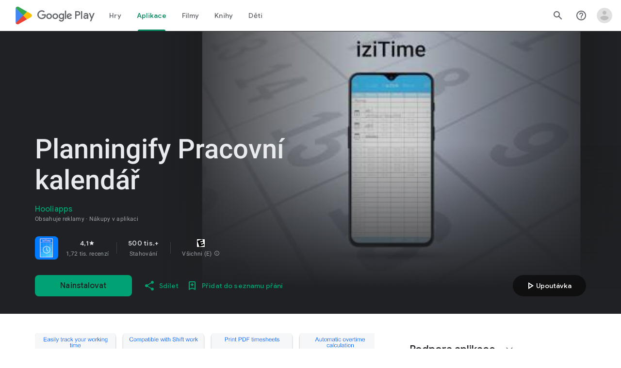

--- FILE ---
content_type: text/javascript; charset=UTF-8
request_url: https://www.gstatic.com/_/boq-play/_/js/k=boq-play.PlayStoreUi.cs.S-uFGq6KTfU.2021.O/ck=boq-play.PlayStoreUi.IT41ZsacrFE.L.B1.O/am=G5Z7gD3vDwAASTDg98R_2BY/d=1/exm=A7fCU,ArluEf,BBI74,BVgquf,BfdUQc,EFQ78c,GkRiKb,HnDLGf,IJGqxf,IZT63,IcVnM,JH2zc,JNoxi,JWUKXe,KUM7Z,LCkxpb,LEikZe,LvGhrf,MI6k7c,MdUzUe,MpJwZc,NkbkFd,NwH0H,O1Gjze,O6y8ed,OTA3Ae,P6sQOc,PHUIyb,PrPYRd,QIhFr,RMhBfe,RQJprf,RqjULd,RyvaUb,SdcwHb,SpsfSb,UUJqVe,Uas9Hd,Ulmmrd,V3dDOb,WO9ee,XVMNvd,Z5uLle,Z5wzge,ZDZcre,ZwDk9d,_b,_tp,aTwUve,aW3pY,byfTOb,chfSwc,dfkSTe,e5qFLc,fI4Vwc,fdeHmf,fl2Zj,gychg,hKSk3e,hc6Ubd,indMcf,jX6UVc,kJXwXb,kjKdXe,lazG7b,lpwuxb,lsjVmc,lwddkf,m9oV,mI3LFb,mdR7q,n73qwf,nKuFpb,oEJvKc,p3hmRc,pCKBF,pYCIec,pjICDe,pw70Gc,q0xTif,qfGEyb,rpbmN,sJhETb,sOXFj,soHxf,t1sulf,tBvKNb,tKHFxf,vNKqzc,vrGZEc,w9hDv,wW2D8b,wg1P6b,ws9Tlc,xQtZb,xUdipf,ywOR5c,z5Gxfe,zBPctc,zbML3c,zr1jrb/excm=_b,_tp,appdetailsview/ed=1/wt=2/ujg=1/rs=AB1caFUnBTeotOae-pRciFW4Eu0HTOWBVA/ee=EVNhjf:pw70Gc;EmZ2Bf:zr1jrb;Hs0fpd:jLUKge;JsbNhc:Xd8iUd;K5nYTd:ZDZcre;LBgRLc:SdcwHb;Me32dd:MEeYgc;NJ1rfe:qTnoBf;NPKaK:SdcwHb;NSEoX:lazG7b;Pjplud:EEDORb;QGR0gd:Mlhmy;Rdd4dc:WXw8B;SNUn3:ZwDk9d;ScI3Yc:e7Hzgb;Uvc8o:VDovNc;YIZmRd:A1yn5d;a56pNe:JEfCwb;cEt90b:ws9Tlc;d0xV3b:KoEHyd;dIoSBb:SpsfSb;dowIGb:ebZ3mb;eBAeSb:zbML3c;iFQyKf:QIhFr;ikbPFc:UfnShf;lOO0Vd:OTA3Ae;nAu0tf:z5Gxfe;oGtAuc:sOXFj;pXdRYb:MdUzUe;qQEoOc:KUM7Z;qafBPd:yDVVkb;qddgKe:xQtZb;sgjhQc:bQAegc;wR5FRb:O1Gjze;wZnI8b:Oh9t6d;xqZiqf:BBI74;yEQyxe:TLjaTd;yxTchf:KUM7Z;zxnPse:GkRiKb/dti=1/m=yNB6me,qqarmf,FuzVxc,I8lFqf
body_size: -535
content:
"use strict";this.default_PlayStoreUi=this.default_PlayStoreUi||{};(function(_){var window=this;
try{
_.r("yNB6me");
_.yt(_.UFa,class extends _.zt{constructor(a){super(a.Sa)}H(){return"yNB6me"}N(){return!0}ab(){return _.BMc}});_.jt.yNB6me=_.GMc;
_.u();
_.r("qqarmf");
_.yt(_.HGa,class extends _.zt{constructor(a){super(a.Sa)}H(){return"qqarmf"}N(){return!0}ab(){return _.nOc}});_.jt.qqarmf=_.uQc;
_.u();
_.r("FuzVxc");
_.yt(_.JGa,class extends _.zt{constructor(a){super(a.Sa)}H(){return"FuzVxc"}N(){return!0}ab(){return _.QQc}});_.jt.FuzVxc=_.TQc;
_.u();
_.r("I8lFqf");
_.yt(_.MGa,class extends _.zt{constructor(a){super(a.Sa)}H(){return"I8lFqf"}N(){return!0}ab(){return _.WQc}});_.jt.I8lFqf=_.YQc;
_.u();
}catch(e){_._DumpException(e)}
}).call(this,this.default_PlayStoreUi);
// Google Inc.


--- FILE ---
content_type: text/javascript; charset=UTF-8
request_url: https://www.gstatic.com/_/boq-play/_/js/k=boq-play.PlayStoreUi.cs.S-uFGq6KTfU.2021.O/ck=boq-play.PlayStoreUi.IT41ZsacrFE.L.B1.O/am=G5Z7gD3vDwAASTDg98R_2BY/d=1/exm=A7fCU,ArluEf,BBI74,BVgquf,EFQ78c,GkRiKb,IZT63,IcVnM,JNoxi,KUM7Z,LCkxpb,LEikZe,MI6k7c,MdUzUe,MpJwZc,NwH0H,O1Gjze,O6y8ed,OTA3Ae,PrPYRd,QIhFr,RMhBfe,RyvaUb,SdcwHb,SpsfSb,UUJqVe,Uas9Hd,Ulmmrd,V3dDOb,WO9ee,XVMNvd,Z5uLle,ZDZcre,ZwDk9d,_b,_tp,aW3pY,byfTOb,e5qFLc,fl2Zj,gychg,hKSk3e,hc6Ubd,kjKdXe,lazG7b,lsjVmc,lwddkf,m9oV,mI3LFb,mdR7q,n73qwf,pYCIec,pjICDe,pw70Gc,vrGZEc,w9hDv,wW2D8b,ws9Tlc,xQtZb,xUdipf,z5Gxfe,zbML3c,zr1jrb/excm=_b,_tp,appdetailsview/ed=1/wt=2/ujg=1/rs=AB1caFUnBTeotOae-pRciFW4Eu0HTOWBVA/ee=EVNhjf:pw70Gc;EmZ2Bf:zr1jrb;Hs0fpd:jLUKge;JsbNhc:Xd8iUd;K5nYTd:ZDZcre;LBgRLc:SdcwHb;Me32dd:MEeYgc;NJ1rfe:qTnoBf;NPKaK:SdcwHb;NSEoX:lazG7b;Pjplud:EEDORb;QGR0gd:Mlhmy;Rdd4dc:WXw8B;SNUn3:ZwDk9d;ScI3Yc:e7Hzgb;Uvc8o:VDovNc;YIZmRd:A1yn5d;a56pNe:JEfCwb;cEt90b:ws9Tlc;d0xV3b:KoEHyd;dIoSBb:SpsfSb;dowIGb:ebZ3mb;eBAeSb:zbML3c;iFQyKf:QIhFr;ikbPFc:UfnShf;lOO0Vd:OTA3Ae;nAu0tf:z5Gxfe;oGtAuc:sOXFj;pXdRYb:MdUzUe;qQEoOc:KUM7Z;qafBPd:yDVVkb;qddgKe:xQtZb;sgjhQc:bQAegc;wR5FRb:O1Gjze;wZnI8b:Oh9t6d;xqZiqf:BBI74;yEQyxe:TLjaTd;yxTchf:KUM7Z;zxnPse:GkRiKb/dti=1/m=vNKqzc,fI4Vwc,sJhETb,JWUKXe,t1sulf,JH2zc,tBvKNb,soHxf,IJGqxf,wg1P6b,ywOR5c,PHUIyb,BfdUQc,oEJvKc,HnDLGf,kJXwXb,chfSwc,aTwUve,indMcf,pCKBF,RQJprf,lpwuxb,NkbkFd,nKuFpb,zBPctc,jX6UVc,qfGEyb,fdeHmf,tKHFxf,rpbmN
body_size: 111092
content:
"use strict";_F_installCss(".EmVfjc{display:inline-block;position:relative;width:28px;height:28px}.Cg7hO{position:absolute;width:0;height:0;overflow:hidden}.xu46lf{width:100%;height:100%}.EmVfjc.qs41qe .xu46lf{animation:spinner-container-rotate 1568ms linear infinite}.ir3uv{position:absolute;width:100%;height:100%;opacity:0}.uWlRce{border-color:#4285f4}.GFoASc{border-color:#db4437}.WpeOqd{border-color:#f4b400}.rHV3jf{border-color:#0f9d58}.EmVfjc.qs41qe .ir3uv.uWlRce{animation:spinner-fill-unfill-rotate 5332ms cubic-bezier(.4,0,.2,1) infinite both,spinner-blue-fade-in-out 5332ms cubic-bezier(.4,0,.2,1) infinite both}.EmVfjc.qs41qe .ir3uv.GFoASc{animation:spinner-fill-unfill-rotate 5332ms cubic-bezier(.4,0,.2,1) infinite both,spinner-red-fade-in-out 5332ms cubic-bezier(.4,0,.2,1) infinite both}.EmVfjc.qs41qe .ir3uv.WpeOqd{animation:spinner-fill-unfill-rotate 5332ms cubic-bezier(.4,0,.2,1) infinite both,spinner-yellow-fade-in-out 5332ms cubic-bezier(.4,0,.2,1) infinite both}.EmVfjc.qs41qe .ir3uv.rHV3jf{animation:spinner-fill-unfill-rotate 5332ms cubic-bezier(.4,0,.2,1) infinite both,spinner-green-fade-in-out 5332ms cubic-bezier(.4,0,.2,1) infinite both}.HBnAAc{position:absolute;box-sizing:border-box;top:0;left:45%;width:10%;height:100%;overflow:hidden;border-color:inherit}.HBnAAc .X6jHbb{width:1000%;left:-450%}.xq3j6{display:inline-block;position:relative;width:50%;height:100%;overflow:hidden;border-color:inherit}.xq3j6 .X6jHbb{width:200%}.X6jHbb{position:absolute;top:0;right:0;bottom:0;left:0;box-sizing:border-box;height:100%;border-width:3px;border-style:solid;border-color:inherit;border-bottom-color:transparent;border-radius:50%;animation:none}.xq3j6.ERcjC .X6jHbb{border-right-color:transparent;transform:rotate(129deg)}.xq3j6.dj3yTd .X6jHbb{left:-100%;border-left-color:transparent;transform:rotate(-129deg)}.EmVfjc.qs41qe .xq3j6.ERcjC .X6jHbb{animation:spinner-left-spin 1333ms cubic-bezier(.4,0,.2,1) infinite both}.EmVfjc.qs41qe .xq3j6.dj3yTd .X6jHbb{animation:spinner-right-spin 1333ms cubic-bezier(.4,0,.2,1) infinite both}.EmVfjc.sf4e6b .xu46lf{animation:spinner-container-rotate 1568ms linear infinite,spinner-fade-out .4s cubic-bezier(.4,0,.2,1)}@keyframes spinner-container-rotate{to{transform:rotate(1turn)}}@keyframes spinner-fill-unfill-rotate{12.5%{transform:rotate(135deg)}25%{transform:rotate(270deg)}37.5%{transform:rotate(405deg)}50%{transform:rotate(540deg)}62.5%{transform:rotate(675deg)}75%{transform:rotate(810deg)}87.5%{transform:rotate(945deg)}to{transform:rotate(3turn)}}@keyframes spinner-blue-fade-in-out{from{opacity:.99}25%{opacity:.99}26%{opacity:0}89%{opacity:0}90%{opacity:.99}100%{opacity:.99}}@keyframes spinner-red-fade-in-out{from{opacity:0}15%{opacity:0}25%{opacity:.99}50%{opacity:.99}51%{opacity:0}}@keyframes spinner-yellow-fade-in-out{from{opacity:0}40%{opacity:0}50%{opacity:.99}75%{opacity:.99}76%{opacity:0}}@keyframes spinner-green-fade-in-out{from{opacity:0}65%{opacity:0}75%{opacity:.99}90%{opacity:.99}100%{opacity:0}}@keyframes spinner-left-spin{from{transform:rotate(130deg)}50%{transform:rotate(-5deg)}to{transform:rotate(130deg)}}@keyframes spinner-right-spin{from{transform:rotate(-130deg)}50%{transform:rotate(5deg)}to{transform:rotate(-130deg)}}@keyframes spinner-fade-out{from{opacity:.99}to{opacity:0}}.hUTled{height:50px;left:50%;margin-left:-25px;margin-top:-25px;position:fixed;text-align:center;top:50%;width:50px;z-index:20001}.k7smx{background-color:#fff;bottom:0;left:0;opacity:.5;position:fixed;right:0;top:0;z-index:20000}.rFrNMe{user-select:none;-webkit-tap-highlight-color:transparent;display:inline-block;outline:none;padding-bottom:8px;width:200px}.aCsJod{height:40px;position:relative;vertical-align:top}.aXBtI{display:flex;position:relative;top:14px}.Xb9hP{display:flex;flex-grow:1;flex-shrink:1;min-width:0;position:relative}.A37UZe{box-sizing:border-box;height:24px;line-height:24px;position:relative}.qgcB3c:not(:empty){padding-right:12px}.sxyYjd:not(:empty){padding-left:12px}.whsOnd{flex-grow:1;flex-shrink:1;background-color:transparent;border:none;display:block;font:400 16px Roboto,RobotoDraft,Helvetica,Arial,sans-serif;height:24px;line-height:24px;margin:0;min-width:0;outline:none;padding:0;z-index:0}.rFrNMe.dm7YTc .whsOnd{color:#fff}.whsOnd:invalid,.whsOnd:-moz-submit-invalid,.whsOnd:-moz-ui-invalid{box-shadow:none}.I0VJ4d>.whsOnd::-ms-clear,.I0VJ4d>.whsOnd::-ms-reveal{display:none}.i9lrp{background-color:rgba(0,0,0,0.12);bottom:-2px;height:1px;left:0;margin:0;padding:0;position:absolute;width:100%}.i9lrp::before{content:\"\";position:absolute;top:0;bottom:-2px;left:0;right:0;border-bottom:1px solid rgba(0,0,0,0);pointer-events:none}.rFrNMe.dm7YTc .i9lrp{background-color:rgba(255,255,255,.7)}.OabDMe{transform:scaleX(0);background-color:#4285f4;bottom:-2px;height:2px;left:0;margin:0;padding:0;position:absolute;width:100%}.rFrNMe.dm7YTc .OabDMe{background-color:#a1c2fa}.rFrNMe.k0tWj .i9lrp,.rFrNMe.k0tWj .OabDMe{background-color:#d50000;height:2px}.rFrNMe.k0tWj.dm7YTc .i9lrp,.rFrNMe.k0tWj.dm7YTc .OabDMe{background-color:#e06055}.whsOnd[disabled]{color:rgba(0,0,0,.38)}.rFrNMe.dm7YTc .whsOnd[disabled]{color:rgba(255,255,255,.5)}.whsOnd[disabled]~.i9lrp{background:none;border-bottom:1px dotted rgba(0,0,0,.38)}.OabDMe.Y2Zypf{animation:quantumWizPaperInputRemoveUnderline .3s cubic-bezier(.4,0,.2,1)}.rFrNMe.u3bW4e .OabDMe{animation:quantumWizPaperInputAddUnderline .3s cubic-bezier(.4,0,.2,1);transform:scaleX(1)}.rFrNMe.sdJrJc>.aCsJod{padding-top:24px}.AxOyFc{transform-origin:bottom left;transition:all .3s cubic-bezier(.4,0,.2,1);transition-property:color,bottom,transform;color:rgba(0,0,0,0.38);font:400 16px Roboto,RobotoDraft,Helvetica,Arial,sans-serif;font-size:16px;pointer-events:none;position:absolute;bottom:3px;left:0;width:100%}.whsOnd:not([disabled]):focus~.AxOyFc,.whsOnd[badinput=true]~.AxOyFc,.rFrNMe.CDELXb .AxOyFc,.rFrNMe.dLgj8b .AxOyFc{transform:scale(.75) translateY(-39px)}.whsOnd:not([disabled]):focus~.AxOyFc{color:#3367d6}.rFrNMe.dm7YTc .whsOnd:not([disabled]):focus~.AxOyFc{color:#a1c2fa}.rFrNMe.k0tWj .whsOnd:not([disabled]):focus~.AxOyFc{color:#d50000}.ndJi5d{color:rgba(0,0,0,0.38);font:400 16px Roboto,RobotoDraft,Helvetica,Arial,sans-serif;max-width:100%;overflow:hidden;pointer-events:none;position:absolute;text-overflow:ellipsis;top:2px;left:0;white-space:nowrap}.rFrNMe.CDELXb .ndJi5d{display:none}.K0Y8Se{-webkit-tap-highlight-color:transparent;font:400 12px Roboto,RobotoDraft,Helvetica,Arial,sans-serif;height:16px;margin-left:auto;padding-left:16px;padding-top:8px;pointer-events:none;opacity:.3;white-space:nowrap}.rFrNMe.dm7YTc .AxOyFc,.rFrNMe.dm7YTc .K0Y8Se,.rFrNMe.dm7YTc .ndJi5d{color:rgba(255,255,255,.7)}.rFrNMe.Tyc9J{padding-bottom:4px}.dEOOab,.ovnfwe:not(:empty){-webkit-tap-highlight-color:transparent;flex:1 1 auto;font:400 12px Roboto,RobotoDraft,Helvetica,Arial,sans-serif;min-height:16px;padding-top:8px}.LXRPh{display:flex}.ovnfwe{pointer-events:none}.dEOOab{color:#d50000}.rFrNMe.dm7YTc .dEOOab,.rFrNMe.dm7YTc.k0tWj .whsOnd:not([disabled]):focus~.AxOyFc{color:#e06055}.ovnfwe{opacity:.3}.rFrNMe.dm7YTc .ovnfwe{color:rgba(255,255,255,.7);opacity:1}.rFrNMe.k0tWj .ovnfwe,.rFrNMe:not(.k0tWj) .ovnfwe:not(:empty)+.dEOOab{display:none}@keyframes quantumWizPaperInputRemoveUnderline{0%{transform:scaleX(1);opacity:1}100%{transform:scaleX(1);opacity:0}}@keyframes quantumWizPaperInputAddUnderline{0%{transform:scaleX(0)}100%{transform:scaleX(1)}}.fb0g6{position:relative}.llhEMd{transition:opacity .15s cubic-bezier(.4,0,.2,1) .15s;background-color:rgba(0,0,0,0.5);bottom:0;left:0;opacity:0;position:fixed;right:0;top:0;z-index:5000}.llhEMd.iWO5td{transition:opacity .05s cubic-bezier(.4,0,.2,1);opacity:1}.mjANdc{transition:transform .4s cubic-bezier(.4,0,.2,1);align-items:center;display:flex;flex-direction:column;bottom:0;left:0;padding:0 5%;position:absolute;right:0;top:0}.x3wWge,.ONJhl{display:block;height:3em}.eEPege>.x3wWge,.eEPege>.ONJhl{flex-grow:1}.J9Nfi{flex-shrink:1;max-height:100%}.g3VIld{align-items:stretch;display:flex;flex-direction:column;transition:transform .225s cubic-bezier(0,0,.2,1);position:relative;background-color:#fff;border-radius:2px;box-shadow:0 12px 15px 0 rgba(0,0,0,.24);max-width:24em;outline:1px solid transparent;overflow:hidden}.vcug3d .g3VIld{padding:0}.g3VIld.kdCdqc{transition:transform .15s cubic-bezier(.4,0,1,1)}.Up8vH.CAwICe{transform:scale(.8)}.Up8vH.kdCdqc{transform:scale(.9)}.E4P6x.CAwICe,.E4P6x.kdCdqc{transform:translateY(50%)}.vDc8Ic.CAwICe{transform:scale(.8) translateY(100%)}.XIJ9Ac>.x3wWge,.XIJ9Ac>.ONJhl,.HhoEBe>.x3wWge{flex-grow:1}.HhoEBe>.ONJhl{flex-grow:2}.Nevtdc>.x3wWge{flex-grow:0}.Nevtdc>.ONJhl,.t8Vtv>.x3wWge{flex-grow:1}.t8Vtv>.g3VIld{flex-grow:2}.t8Vtv>.ONJhl{flex-grow:1}.vcug3d{align-items:stretch;padding:0}.vcug3d>.g3VIld{flex-grow:2;border-radius:0;left:0;right:0;max-width:100%}.vcug3d>.ONJhl,.vcug3d>.x3wWge{flex-grow:0;height:0}.tOrNgd{display:flex;flex-shrink:0;font:500 20px Roboto,RobotoDraft,Helvetica,Arial,sans-serif;padding:24px 24px 20px 24px}.vcug3d .tOrNgd{display:none}.TNczib{justify-content:space-between;flex-shrink:0;box-shadow:0 3px 4px 0 rgba(0,0,0,.24);background-color:#455a64;color:white;display:none;font:500 20px Roboto,RobotoDraft,Helvetica,Arial,sans-serif}.vcug3d .TNczib{display:flex}.PNenzf{flex-grow:1;flex-shrink:1;overflow:hidden;word-wrap:break-word}.TNczib .PNenzf{margin:16px 0}.VY7JQd{height:0}.TNczib .VY7JQd,.tOrNgd .bZWIgd{display:none}.R6Lfte .Wtw8H{flex-shrink:0;display:block;margin:-12px -6px 0 0}.PbnGhe{flex-grow:2;flex-shrink:2;display:block;font:400 14px /20px Roboto,RobotoDraft,Helvetica,Arial,sans-serif;padding:0 24px;overflow-y:auto}.Whe8ub .PbnGhe{padding-top:24px}.hFEqNb .PbnGhe{padding-bottom:24px}.vcug3d .PbnGhe{padding:16px}.XfpsVe{display:flex;flex-shrink:0;justify-content:flex-end;padding:24px 24px 16px 24px}.vcug3d .XfpsVe{display:none}.OllbWe{justify-content:flex-end;display:none}.vcug3d .OllbWe{display:flex;align-items:flex-start;margin:0 16px}.kHssdc.O0WRkf.C0oVfc,.XfpsVe .O0WRkf.C0oVfc{min-width:64px}.kHssdc+.kHssdc{margin-left:8px}.TNczib .kHssdc{color:#fff;margin-top:10px}.TNczib .Wtw8H{margin:4px 24px 4px 0}.TNczib .kHssdc.u3bW4e,.TNczib .Wtw8H.u3bW4e{background-color:rgba(204,204,204,.25)}.TNczib .kHssdc>.Vwe4Vb,.TNczib .Wtw8H>.VTBa7b{background-image:radial-gradient(circle farthest-side,rgba(255,255,255,.3),rgba(255,255,255,.3) 80%,transparent 100%)}.TNczib .kHssdc.RDPZE,.TNczib .Wtw8H.RDPZE{color:rgba(255,255,255,.5);fill:rgba(255,255,255,.5)}.D4ALMb{display:none}.bYEzqc{background-color:rgba(255,255,255,.8)}.bYEzqc.LAhoGb{background-color:rgba(0,0,0,0.75)}.bYEzqc.ZCaYnd{background-color:rgba(0,0,0,.9)}.LhXUod{border-radius:5px;background-color:#fff;box-shadow:0 11px 15px 1px rgba(0,0,0,.14),0 4px 20px 3px rgba(0,0,0,.12),0 6px 7px -4px rgba(0,0,0,.2);max-width:none;outline:none;overflow:visible}.t89eC{max-width:40em}@media screen and (max-width:480px){.t89eC{max-width:100%}}.so3xDb{cursor:default}.so3xDb .XAUpld{margin-left:16px}html[dir=rtl] .so3xDb .XAUpld{margin-left:0;margin-right:16px}.MSFxAb{left:40px;min-height:150px;position:absolute;top:-40px;width:150px;z-index:1}@media screen and (max-width:480px){.MSFxAb{display:none}}.Pq2lFf,.Q2n72b{padding-left:40px}.Pq2lFf{padding-right:40px}.gZccZc{padding-left:224px}@media screen and (max-width:480px){.gZccZc{padding-left:40px}}.dIodBf{display:inline-block}.miUA7{font-size:26px}.LruL2b{color:#616161;font-size:13px;font-weight:500}.oMtcG{font-size:20px;font-weight:400}.drrice .oMtcG{color:#558b2f}.ZCaYnd .VY7JQd .Wtw8H{margin-right:6px}.ZCaYnd .tOrNgd{margin-bottom:12px}.ZCaYnd .PNenzf{visibility:hidden}.ZCaYnd .VY7JQd .xjKiLb{fill:white}.XWz5yd{margin-left:160px;padding:0 20px 20px}@media screen and (max-width:480px){.XWz5yd{margin-left:0;padding-left:0}}.iCVHHc{height:215px;text-align:center;width:160px}.FOYkDe{max-height:215px;max-width:160px}.Dtwbxf{font-size:28px}.Hv8szf{text-align:right}.rYrxJf,.rYrxJf:visited{color:#00838f;padding-left:3px}.F9JOfb{margin-right:3px}.YALzif{background-color:black;height:100%;left:0;position:absolute;top:0;width:100%}@media screen and (min-width:840px){.YALzif{display:block;height:480px;position:relative;width:853px}}.wnr67e{display:block;height:100%;overflow:scroll}.Q0klLb{background-color:black;height:180px;width:320px}.nFP0jc{left:0;margin-top:20px;overflow-y:hidden;width:320px}.tqorv{align-items:center;border-bottom:1px solid grey;color:white;display:flex;padding:24px 16px}.jKAqf{max-height:406px;overflow-y:scroll;padding-top:16px}.lKf3F{align-items:center;border-radius:8px;display:flex;height:80px;margin-bottom:4px;padding:16px;position:relative}.Jamhv{bottom:0;height:100%;position:absolute;right:0;width:100%}.lKf3F:hover{background-color:rgba(60,64,67,.5)}.vbwGKc{border-radius:8px;height:48px;width:48px}.o1lVq{font-size:1rem;font-weight:400;letter-spacing:.00625em;line-height:1.5rem;font-weight:500;letter-spacing:.25px}.nK64Q{margin-right:8px;height:40px;width:40px}.ZcwU1{font-weight:500}.vNo0Zd{color:rgb(218,220,224);display:flex}.wxOWhe{padding:0 3px}.IWPKib{align-items:center;display:flex}.rAtz3d:nth-child(n){font-size:12px}.nRQrHe{margin-left:12px}.dEgwEd{background-color:#01875f;border:none;color:white}.dEgwEd:not(:disabled){background-color:#01875f}.P9KVBf .dEgwEd{background-color:#00a173}.P9KVBf .dEgwEd:not(:disabled){background-color:#00a173}.oCHWjb{font-size:.875rem;font-weight:400;letter-spacing:.0142857143em;line-height:1.25rem;color:white;flex:2;margin-left:16px}@media screen and (min-width:600px){.Q0klLb{height:287px;position:relative;width:510px}.nFP0jc{height:unset;margin-top:20px;overflow-y:hidden;position:relative;width:510px}}@media screen and (min-width:960px){.Q0klLb{display:block;height:481px;width:856px}.jKAqf{display:grid;grid-template-columns:1fr auto;max-height:230px;width:856px}.nFP0jc{width:100%}.lKf3F{flex-shrink:0;width:380px}}@media screen and (min-width:1280px){.wnr67e{display:flex}.Q0klLb{display:block;height:420px;width:748px}.nFP0jc{height:420px;margin-left:28px;margin-top:0;width:436px}.jKAqf{display:block;max-height:324px;width:auto}.lKf3F{margin-right:0;width:auto}}@media screen and (min-width:1440px){.Q0klLb{height:481px;width:856px}.nFP0jc{height:481px}.jKAqf{max-height:388px}}.XL54pf{box-shadow:0 0 0;background-color:transparent;overflow:hidden}.H1RBrd{max-width:500px}.UIeOBe{margin-top:30px;min-height:120px}.k2cXo{margin:0}@media (max-height:calc(fit-content + 48px)){.ZDGq3b .VfPpkd-P5QLlc{max-height:calc(100% - 48px)}}@media (min-height:calc(fit-content + 48px)){.ZDGq3b .VfPpkd-P5QLlc{max-height:fit-content}}@media (-ms-high-contrast:active) and (min-height:calc(fit-content + 48px)),(-ms-high-contrast:none) and (min-height:calc(fit-content + 48px)){.ZDGq3b .VfPpkd-wzTsW{align-items:stretch;height:auto}}@media (max-width:528px){.ZDGq3b .VfPpkd-P5QLlc{max-width:calc(100vw - 48px)}}@media (min-width:528px){.ZDGq3b .VfPpkd-P5QLlc{max-width:480px}}@media (max-width:600px),(max-width:720px) and (max-height:400px),(min-width:720px) and (max-height:400px){.ZDGq3b.VfPpkd-Sx9Kwc-OWXEXe-n9oEIb .VfPpkd-P5QLlc{max-width:100vw}}.ZDGq3b .VfPpkd-P5QLlc{min-width:calc(100vw - 32px)}.ZDGq3b .VfPpkd-cnG4Wd{padding:24px 24px 18px 24px}@media screen and (min-width:720px){.ZDGq3b .VfPpkd-P5QLlc{min-width:600px}}@media screen and (min-width:720px) and (max-width:648px){.ZDGq3b .VfPpkd-P5QLlc{max-width:calc(100vw - 48px)}}@media screen and (min-width:720px) and (min-width:648px){.ZDGq3b .VfPpkd-P5QLlc{max-width:600px}}@media screen and (min-width:720px) and (max-width:600px),screen and (min-width:720px) and (max-width:720px) and (max-height:400px),screen and (min-width:720px) and (min-width:720px) and (max-height:400px){.ZDGq3b.VfPpkd-Sx9Kwc-OWXEXe-n9oEIb .VfPpkd-P5QLlc{max-width:100vw}}.Gqr3Sb{--gap-width:12px;margin:12px -16px 0;overflow:visible;padding:0 16px}.yUFvre{gap:var(--gap-width);padding:calc(var(--gap-width)/2) 0;padding-left:_get-adjusted-space(\"default\");scroll-snap-type:unset}.nL1Pwe{cursor:pointer;padding:10px 2px;text-align:center}.nL1Pwe:first-child{margin-left:1px}.nL1Pwe:last-child{margin-right:1px}.sdjgmb{width:100%}.Q7vmV{align-items:center;margin-top:8px;width:100%}.RFcWe{left:-14px;top:18px}.Hnoc8e{right:-14px;top:18px}.RQQX4{margin-left:12px;margin-right:8px}.RQQX4 .LFeKge,.d8xGFb .LFeKge{height:24px;width:24px}.Q7vmV .o1gy8c{width:100%}.Q7vmV .LFeKge{height:24px;width:24px}.RQQX4 .o1gy8c{margin-top:2px}.o1gy8c:focus .csaeVc,.o1gy8c:hover .csaeVc{color:#056449;fill:#056449;stop-color:#056449}.o1gy8c:focus .csaeVc:not(:disabled),.o1gy8c:hover .csaeVc:not(:disabled){color:#056449}.P9KVBf .o1gy8c:focus .csaeVc{color:#00b380;fill:#00b380;stop-color:#00b380}.P9KVBf .o1gy8c:focus .csaeVc:not(:disabled){color:#00b380}.P9KVBf .o1gy8c:hover .csaeVc{color:#00b380;fill:#00b380;stop-color:#00b380}.P9KVBf .o1gy8c:hover .csaeVc:not(:disabled){color:#00b380}.fmiEqb{display:none;margin:10px 0;width:100%}.X8BSVc:not(.VfPpkd-fmcmS-yrriRe-OWXEXe-OWB6Me) .VfPpkd-NSFCdd-Brv4Fb,.X8BSVc:not(.VfPpkd-fmcmS-yrriRe-OWXEXe-OWB6Me) .VfPpkd-NSFCdd-Ra9xwd,.X8BSVc:not(.VfPpkd-fmcmS-yrriRe-OWXEXe-OWB6Me) .VfPpkd-NSFCdd-MpmGFe{border-color:rgb(218,220,224)}.X8BSVc:not(.VfPpkd-fmcmS-yrriRe-OWXEXe-OWB6Me):not(.VfPpkd-fmcmS-yrriRe-OWXEXe-XpnDCe):hover .VfPpkd-NSFCdd-i5vt6e .VfPpkd-NSFCdd-Brv4Fb,.X8BSVc:not(.VfPpkd-fmcmS-yrriRe-OWXEXe-OWB6Me):not(.VfPpkd-fmcmS-yrriRe-OWXEXe-XpnDCe):hover .VfPpkd-NSFCdd-i5vt6e .VfPpkd-NSFCdd-Ra9xwd,.X8BSVc:not(.VfPpkd-fmcmS-yrriRe-OWXEXe-OWB6Me):not(.VfPpkd-fmcmS-yrriRe-OWXEXe-XpnDCe):hover .VfPpkd-NSFCdd-i5vt6e .VfPpkd-NSFCdd-MpmGFe{border-color:rgb(218,220,224)}.X8BSVc:not(.VfPpkd-fmcmS-yrriRe-OWXEXe-OWB6Me).VfPpkd-fmcmS-yrriRe-OWXEXe-XpnDCe .VfPpkd-NSFCdd-Brv4Fb,.X8BSVc:not(.VfPpkd-fmcmS-yrriRe-OWXEXe-OWB6Me).VfPpkd-fmcmS-yrriRe-OWXEXe-XpnDCe .VfPpkd-NSFCdd-Ra9xwd,.X8BSVc:not(.VfPpkd-fmcmS-yrriRe-OWXEXe-OWB6Me).VfPpkd-fmcmS-yrriRe-OWXEXe-XpnDCe .VfPpkd-NSFCdd-MpmGFe{border-color:rgb(218,220,224)}.X8BSVc:not(.VfPpkd-fmcmS-yrriRe-OWXEXe-OWB6Me).VfPpkd-fmcmS-yrriRe-OWXEXe-XpnDCe .VfPpkd-NSFCdd-i5vt6e .VfPpkd-NSFCdd-Brv4Fb,.X8BSVc:not(.VfPpkd-fmcmS-yrriRe-OWXEXe-OWB6Me).VfPpkd-fmcmS-yrriRe-OWXEXe-XpnDCe .VfPpkd-NSFCdd-i5vt6e .VfPpkd-NSFCdd-Ra9xwd,.X8BSVc:not(.VfPpkd-fmcmS-yrriRe-OWXEXe-OWB6Me).VfPpkd-fmcmS-yrriRe-OWXEXe-XpnDCe .VfPpkd-NSFCdd-i5vt6e .VfPpkd-NSFCdd-MpmGFe{border-width:1px}.J4Vmsd{width:100%}.koWCib{color:#01875f;fill:#01875f;stop-color:#01875f}.koWCib:not(:disabled){color:#01875f}.P9KVBf .koWCib{color:#00a173;fill:#00a173;stop-color:#00a173}.P9KVBf .koWCib:not(:disabled){color:#00a173}@media screen and (min-width:600px){.nL1Pwe{padding:10px}.fmiEqb{display:inline-flex}.Q7vmV{display:none}}.Rvudpb{color:rgb(32,33,36);fill:rgb(32,33,36);stop-color:rgb(32,33,36);font-size:.875rem;font-weight:400;letter-spacing:.0142857143em;line-height:1.25rem}.Rvudpb:not(:disabled){color:rgb(32,33,36)}.P9KVBf .Rvudpb{color:rgb(232,234,237);fill:rgb(232,234,237);stop-color:rgb(232,234,237)}.P9KVBf .Rvudpb:not(:disabled){color:rgb(232,234,237)}.efXJRc{align-items:center;display:flex;flex-grow:1}.PT2eod{border-radius:8px;box-shadow:0 -1px 5px rgba(0,0,0,.09),0 3px 5px rgba(0,0,0,.06),0 1px 2px rgba(0,0,0,.3),0 1px 3px rgba(0,0,0,.15);flex-shrink:0;height:48px;margin-right:16px;width:48px}@media screen and (min-width:1280px){.PT2eod{height:56px;width:56px}}.LUq2je{display:flex;flex-shrink:0}.ksLHF{color:rgb(32,33,36);fill:rgb(32,33,36);stop-color:rgb(32,33,36);font-family:\"Google Sans\",Roboto,Arial,sans-serif;line-height:1.75rem;font-size:1.375rem;letter-spacing:0;font-weight:400;font-weight:500;-webkit-box-orient:vertical;-webkit-line-clamp:1;display:-webkit-box;overflow:hidden}.ksLHF:not(:disabled){color:rgb(32,33,36)}.P9KVBf .ksLHF{color:rgb(232,234,237);fill:rgb(232,234,237);stop-color:rgb(232,234,237)}.P9KVBf .ksLHF:not(:disabled){color:rgb(232,234,237)}.cYHJbc{color:rgb(95,99,104);fill:rgb(95,99,104);stop-color:rgb(95,99,104);font-size:.875rem;font-weight:400;letter-spacing:.0178571429em;line-height:1.25rem;-webkit-box-orient:vertical;-webkit-line-clamp:1;display:-webkit-box;line-height:1.75rem;overflow:hidden}.cYHJbc:not(:disabled){color:rgb(95,99,104)}.P9KVBf .cYHJbc{color:rgb(154,160,166);fill:rgb(154,160,166);stop-color:rgb(154,160,166)}.P9KVBf .cYHJbc:not(:disabled){color:rgb(154,160,166)}.EnisIf{margin:-12px -12px 0 0;min-width:48px}@media (any-pointer:coarse){.Gqr3Sb{margin:12px 0;padding:0}}.QnvSid.VOBzC{z-index:2002}.XjoK4b{display:var(--H6apye,none);pointer-events:none;position:absolute;z-index:1;border-start-start-radius:calc(var(--vTiv8c, 0px) + var(--hK0TOb, 2px));border-start-end-radius:calc(var(--UtHrue, 0px) + var(--hK0TOb, 2px));border-end-end-radius:calc(var(--uHecC, 0px) + var(--hK0TOb, 2px));border-end-start-radius:calc(var(--C8LWjb, 0px) + var(--hK0TOb, 2px));inset:calc(var(--hK0TOb, 2px)*-1);box-shadow:0 0 0 var(--SGGi,3px) var(--jF0a9c,var(--gm3-sys-color-secondary,#00639b));outline:var(--SGGi,3px) solid transparent;animation-name:gm3-focus-ring-outward-grows,gm3-focus-ring-outward-shrinks;animation-duration:.15s,.45s;animation-delay:0s,.15s;animation-timing-function:cubic-bezier(.2,0,0,1),cubic-bezier(.2,0,0,1)}@keyframes gm3-focus-ring-outward-grows{from{box-shadow:0 0 0 0 var(--jF0a9c,var(--gm3-sys-color-secondary,#00639b))}to{box-shadow:0 0 0 8px var(--jF0a9c,var(--gm3-sys-color-secondary,#00639b))}}@keyframes gm3-focus-ring-outward-shrinks{from{box-shadow:0 0 0 8px var(--jF0a9c,var(--gm3-sys-color-secondary,#00639b))}}@media (prefers-reduced-motion){.XjoK4b{animation:none}}.mUIrbf-LgbsSe{display:inline-flex;position:relative;align-items:center;box-sizing:border-box;border:none;border-start-start-radius:min(var(--gm3-button-text-container-shape-start-start,9999px),var(--gm3-button-text-container-height,40px)/2);border-start-end-radius:min(var(--gm3-button-text-container-shape-start-end,9999px),var(--gm3-button-text-container-height,40px)/2);border-end-start-radius:min(var(--gm3-button-text-container-shape-end-start,9999px),var(--gm3-button-text-container-height,40px)/2);border-end-end-radius:min(var(--gm3-button-text-container-shape-end-end,9999px),var(--gm3-button-text-container-height,40px)/2);outline:none;background:transparent;-webkit-appearance:none;appearance:none;line-height:inherit;text-rendering:inherit;transition:border-radius .35s cubic-bezier(.4,.1,.5,1.4);user-select:none;vertical-align:middle;cursor:pointer;justify-content:var(--gm3-button-text-container-justify-content,center);min-inline-size:var(--gm3-button-text-container-min-width,64px);padding-block:0;-webkit-padding-start:var(--gm3-button-text-leading-space,12px);padding-inline-start:var(--gm3-button-text-leading-space,12px);-webkit-padding-end:var(--gm3-button-text-trailing-space,12px);padding-inline-end:var(--gm3-button-text-trailing-space,12px);block-size:var(--gm3-button-text-container-height,40px);--sbadab:var(--gm3-button-text-hover-state-layer-color,var(--gm3-sys-color-primary,#0b57d0));--hSHBee:var(--gm3-button-text-hover-state-layer-opacity,0.08);--F1tVH:var(--gm3-button-text-hover-state-layer-color,var(--gm3-sys-color-primary,#0b57d0));--kDWEsd:var(--gm3-button-text-pressed-state-layer-opacity,0.1);--vTiv8c:min(var(--gm3-button-text-container-shape-start-start,9999px),var(--gm3-button-text-container-height,40px)/2);--UtHrue:min(var(--gm3-button-text-container-shape-start-end,9999px),var(--gm3-button-text-container-height,40px)/2);--C8LWjb:min(var(--gm3-button-text-container-shape-end-start,9999px),var(--gm3-button-text-container-height,40px)/2);--uHecC:min(var(--gm3-button-text-container-shape-end-end,9999px),var(--gm3-button-text-container-height,40px)/2);--jF0a9c:var(--gm3-button-text-focus-indicator-color,var(--gm3-sys-color-secondary,#00639b));--hK0TOb:var(--gm3-button-text-focus-indicator-outline-offset,2px);--SGGi:var(--gm3-button-text-focus-indicator-thickness,3px)}.mUIrbf-mRLv6:focus-visible{outline:none}.mUIrbf-LgbsSe:focus-visible,.mUIrbf-mRLv6:focus-visible~.mUIrbf-UHGRz{--H6apye:block}.mUIrbf-LgbsSe:not(:disabled):active{border-start-start-radius:min(var(--gm3-button-text-pressed-container-shape-start-start,9999px),var(--gm3-button-text-container-height,40px)/2);border-end-end-radius:min(var(--gm3-button-text-pressed-container-shape-end-end,9999px),var(--gm3-button-text-container-height,40px)/2);border-start-end-radius:min(var(--gm3-button-text-pressed-container-shape-start-end,9999px),var(--gm3-button-text-container-height,40px)/2);border-end-start-radius:min(var(--gm3-button-text-pressed-container-shape-end-start,9999px),var(--gm3-button-text-container-height,40px)/2);--vTiv8c:min(var(--gm3-button-text-pressed-container-shape-start-start,9999px),var(--gm3-button-text-container-height,40px)/2);--UtHrue:min(var(--gm3-button-text-pressed-container-shape-start-end,9999px),var(--gm3-button-text-container-height,40px)/2);--C8LWjb:min(var(--gm3-button-text-pressed-container-shape-end-start,9999px),var(--gm3-button-text-container-height,40px)/2);--uHecC:min(var(--gm3-button-text-pressed-container-shape-end-end,9999px),var(--gm3-button-text-container-height,40px)/2)}.mUIrbf-LgbsSe-OWXEXe-wdeprb-kBPtTb-NBtyUd{border-start-start-radius:var(--gm3-button-text-container-shape-start-start,9999px);border-start-end-radius:var(--gm3-button-text-container-shape-start-end,9999px);border-end-start-radius:var(--gm3-button-text-container-shape-end-start,9999px);border-end-end-radius:var(--gm3-button-text-container-shape-end-end,9999px);--vTiv8c:var(--gm3-button-text-container-shape-start-start,9999px);--UtHrue:var(--gm3-button-text-container-shape-start-end,9999px);--C8LWjb:var(--gm3-button-text-container-shape-end-start,9999px);--uHecC:var(--gm3-button-text-container-shape-end-end,9999px)}.mUIrbf-LgbsSe-OWXEXe-wdeprb-kBPtTb-NBtyUd:not(:disabled):active{border-start-start-radius:var(--gm3-button-text-pressed-container-shape-start-start,9999px);border-end-end-radius:var(--gm3-button-text-pressed-container-shape-end-end,9999px);border-start-end-radius:var(--gm3-button-text-pressed-container-shape-start-end,9999px);border-end-start-radius:var(--gm3-button-text-pressed-container-shape-end-start,9999px);--vTiv8c:var(--gm3-button-text-pressed-container-shape-start-start,9999px);--UtHrue:var(--gm3-button-text-pressed-container-shape-start-end,9999px);--C8LWjb:var(--gm3-button-text-pressed-container-shape-end-start,9999px);--uHecC:var(--gm3-button-text-pressed-container-shape-end-end,9999px)}.mUIrbf-LgbsSe:disabled{cursor:default;pointer-events:none;--hSHBee:0;--kDWEsd:0}.mUIrbf-LgbsSe-OWXEXe-SfQLQb-suEOdc:disabled{pointer-events:auto}.mUIrbf-LgbsSe[hidden]{display:none}.mUIrbf-vQzf8d{position:relative;text-align:center;color:var(--gm3-button-text-label-text-color,var(--gm3-sys-color-primary,#0b57d0));font-size:var(--gm3-button-text-label-text-size,.875rem);font-family:var(--gm3-button-text-label-text-font,\"Google Sans\",Roboto,Arial,sans-serif);font-weight:var(--gm3-button-text-label-text-weight,500);letter-spacing:var(--gm3-button-text-label-text-tracking,0);-webkit-text-decoration:var(--gm3-button-text-label-text-decoration,none);text-decoration:var(--gm3-button-text-label-text-decoration,none);font-variation-settings:var(--gm3-button-text-label-text-font-variation-settings,initial)}.mUIrbf-kSE8rc-FoKg4d-sLO9V-YoZ4jf .mUIrbf-vQzf8d{font-family:var(--gm3-button-text-label-text-font,\"Google Sans Flex\",\"Google Sans Text\",\"Google Sans\",Roboto,Arial,sans-serif)}.mUIrbf-LgbsSe:hover .mUIrbf-vQzf8d{color:var(--gm3-button-text-hover-label-text-color,var(--gm3-sys-color-primary,#0b57d0))}.mUIrbf-LgbsSe:focus-visible .mUIrbf-vQzf8d{color:var(--gm3-button-text-focus-label-text-color,var(--gm3-sys-color-primary,#0b57d0))}.mUIrbf-LgbsSe:active .mUIrbf-vQzf8d{color:var(--gm3-button-text-pressed-label-text-color,var(--gm3-sys-color-primary,#0b57d0))}.mUIrbf-LgbsSe:disabled .mUIrbf-vQzf8d{color:var(--gm3-button-text-disabled-label-text-color,rgba(var(--gm3-sys-color-on-surface-rgb,31,31,31),.38))}.mUIrbf-LgbsSe-OWXEXe-zcdHbf .mUIrbf-vQzf8d{white-space:nowrap;text-overflow:ellipsis;overflow:hidden}.mUIrbf-LgbsSe-OWXEXe-Bz112c-M1Soyc{-webkit-padding-start:var(--gm3-button-text-with-leading-icon-leading-space,12px);padding-inline-start:var(--gm3-button-text-with-leading-icon-leading-space,12px);-webkit-padding-end:var(--gm3-button-text-with-leading-icon-trailing-space,16px);padding-inline-end:var(--gm3-button-text-with-leading-icon-trailing-space,16px)}.mUIrbf-LgbsSe-OWXEXe-Bz112c-M1Soyc .mUIrbf-kBDsod-Rtc0Jf i,.mUIrbf-LgbsSe-OWXEXe-Bz112c-M1Soyc .mUIrbf-kBDsod-Rtc0Jf img,.mUIrbf-LgbsSe-OWXEXe-Bz112c-M1Soyc .mUIrbf-kBDsod-Rtc0Jf svg{-webkit-margin-end:var(--gm3-button-text-with-icon-icon-label-space,8px);margin-inline-end:var(--gm3-button-text-with-icon-icon-label-space,8px)}.mUIrbf-LgbsSe-OWXEXe-Bz112c-UbuQg{-webkit-padding-start:var(--gm3-button-text-with-trailing-icon-leading-space,16px);padding-inline-start:var(--gm3-button-text-with-trailing-icon-leading-space,16px);-webkit-padding-end:var(--gm3-button-text-with-trailing-icon-trailing-space,12px);padding-inline-end:var(--gm3-button-text-with-trailing-icon-trailing-space,12px)}.mUIrbf-LgbsSe-OWXEXe-Bz112c-UbuQg .mUIrbf-kBDsod-Rtc0Jf i,.mUIrbf-LgbsSe-OWXEXe-Bz112c-UbuQg .mUIrbf-kBDsod-Rtc0Jf img,.mUIrbf-LgbsSe-OWXEXe-Bz112c-UbuQg .mUIrbf-kBDsod-Rtc0Jf svg{-webkit-margin-start:var(--gm3-button-text-with-icon-icon-label-space,8px);margin-inline-start:var(--gm3-button-text-with-icon-icon-label-space,8px)}.mUIrbf-kBDsod-Rtc0Jf{display:none;position:relative;line-height:0;color:var(--gm3-button-text-with-icon-icon-color,var(--gm3-sys-color-primary,#0b57d0))}.mUIrbf-kBDsod-Rtc0Jf i,.mUIrbf-kBDsod-Rtc0Jf img,.mUIrbf-kBDsod-Rtc0Jf svg{display:inline-flex;position:relative;direction:inherit;color:inherit;font-size:var(--gm3-button-text-with-icon-icon-size,18px);inline-size:var(--gm3-button-text-with-icon-icon-size,18px);block-size:var(--gm3-button-text-with-icon-icon-size,18px)}.mUIrbf-LgbsSe:hover .mUIrbf-kBDsod-Rtc0Jf{color:var(--gm3-button-text-with-icon-hover-icon-color,var(--gm3-sys-color-primary,#0b57d0))}.mUIrbf-LgbsSe:focus-visible .mUIrbf-kBDsod-Rtc0Jf{color:var(--gm3-button-text-with-icon-focus-icon-color,var(--gm3-sys-color-primary,#0b57d0))}.mUIrbf-LgbsSe:active .mUIrbf-kBDsod-Rtc0Jf{color:var(--gm3-button-text-with-icon-pressed-icon-color,var(--gm3-sys-color-primary,#0b57d0))}.mUIrbf-LgbsSe:disabled .mUIrbf-kBDsod-Rtc0Jf{color:var(--gm3-button-text-with-icon-disabled-icon-color,rgba(var(--gm3-sys-color-on-surface-rgb,31,31,31),.38))}[dir=rtl] .mUIrbf-LgbsSe-OWXEXe-drxrmf-Bz112c .mUIrbf-kBDsod-Rtc0Jf,.mUIrbf-LgbsSe-OWXEXe-drxrmf-Bz112c .mUIrbf-kBDsod-Rtc0Jf[dir=rtl]{transform:scaleX(-1)}.mUIrbf-LgbsSe-OWXEXe-Bz112c-M1Soyc .mUIrbf-kBDsod-Rtc0Jf-OWXEXe-M1Soyc,.mUIrbf-LgbsSe-OWXEXe-Bz112c-UbuQg .mUIrbf-kBDsod-Rtc0Jf-OWXEXe-UbuQg{display:inline-flex}.mUIrbf-mRLv6{position:absolute;inset:0}.mUIrbf-LgbsSe-OWXEXe-dgl2Hf{margin-block:max((48px - var(--gm3-button-text-container-height,40px))/2,0px)}.mUIrbf-RLmnJb{position:absolute;inline-size:max(48px,100%);block-size:max(48px,100%);inset:unset;top:50%;left:50%;transform:translate(-50%,-50%)}.mUIrbf-LgbsSe{will-change:transform,opacity}.mUIrbf-LgbsSe::before{content:\"\";pointer-events:none;position:absolute;inset:0;border-radius:inherit;border:1px solid transparent}@media (forced-colors:active){.mUIrbf-LgbsSe:has(.mUIrbf-mRLv6)::before{border-color:LinkText}}@media (forced-colors:active){.mUIrbf-LgbsSe:has(.mUIrbf-mRLv6) .mUIrbf-vQzf8d,.mUIrbf-LgbsSe:has(.mUIrbf-mRLv6) .mUIrbf-kBDsod-Rtc0Jf{color:LinkText}}.mUIrbf-LgbsSe:disabled::before{background-color:var(--gm3-button-text-disabled-container-color,rgba(var(--gm3-sys-color-on-surface-rgb,31,31,31),0))}@media (forced-colors:active){.mUIrbf-LgbsSe:disabled::before{border-color:GrayText}}@media (forced-colors:active){.mUIrbf-StrnGf-YYd4I-VtOx3e::before{border-color:CanvasText}}.pYTkkf-Bz112c-LgbsSe{align-items:center;-webkit-appearance:none;appearance:none;background:transparent;border:none;box-sizing:border-box;cursor:pointer;display:inline-flex;fill:currentColor;justify-content:center;line-height:inherit;outline:none;position:relative;text-rendering:inherit;user-select:none;block-size:var(--gm3-icon-button-standard-container-height,40px);inline-size:var(--gm3-icon-button-standard-container-width,40px);padding-block:calc((var(--gm3-icon-button-standard-container-height, 40px) - var(--gm3-icon-button-standard-icon-size, 24px))/2);padding-inline:calc((var(--gm3-icon-button-standard-container-width, 40px) - var(--gm3-icon-button-standard-icon-size, 24px))/2);border-start-start-radius:min(var(--gm3-icon-button-standard-container-shape-start-start,9999px),var(--gm3-icon-button-standard-container-height,40px)/2);border-end-end-radius:min(var(--gm3-icon-button-standard-container-shape-end-end,9999px),var(--gm3-icon-button-standard-container-height,40px)/2);border-start-end-radius:min(var(--gm3-icon-button-standard-container-shape-start-end,9999px),var(--gm3-icon-button-standard-container-height,40px)/2);border-end-start-radius:min(var(--gm3-icon-button-standard-container-shape-end-start,9999px),var(--gm3-icon-button-standard-container-height,40px)/2);transition:border-radius .35s cubic-bezier(.27,1.06,.18,1);--jF0a9c:var(--gm3-icon-button-standard-focus-indicator-color,var(--gm3-sys-color-secondary,#00639b));--hK0TOb:var(--gm3-icon-button-standard-focus-indicator-outline-offset,2px);--SGGi:var(--gm3-icon-button-standard-focus-indicator-thickness,3px);--vTiv8c:min(var(--gm3-icon-button-standard-container-shape-start-start,9999px),var(--gm3-icon-button-standard-container-height,40px)/2);--uHecC:min(var(--gm3-icon-button-standard-container-shape-end-end,9999px),var(--gm3-icon-button-standard-container-height,40px)/2);--UtHrue:min(var(--gm3-icon-button-standard-container-shape-start-end,9999px),var(--gm3-icon-button-standard-container-height,40px)/2);--C8LWjb:min(var(--gm3-icon-button-standard-container-shape-end-start,9999px),var(--gm3-icon-button-standard-container-height,40px)/2)}.pYTkkf-Bz112c-LgbsSe::before{border-radius:inherit;border:1px solid transparent;box-sizing:border-box;content:\"\";inset:0;pointer-events:none;position:absolute;z-index:1}.pYTkkf-Bz112c-LgbsSe i,.pYTkkf-Bz112c-LgbsSe svg,.pYTkkf-Bz112c-LgbsSe img{block-size:var(--gm3-icon-button-standard-icon-size,24px);font-size:var(--gm3-icon-button-standard-icon-size,24px);inline-size:var(--gm3-icon-button-standard-icon-size,24px)}.pYTkkf-Bz112c-kBDsod-Rtc0Jf.pYTkkf-Bz112c-kBDsod-Rtc0Jf{block-size:var(--gm3-icon-button-standard-icon-size,24px);display:inline-block;inline-size:var(--gm3-icon-button-standard-icon-size,24px);line-height:0;z-index:1}.pYTkkf-Bz112c-kBDsod-Rtc0Jf-OWXEXe-Xhs9z{opacity:1;position:absolute;transition-duration:50ms;transition-property:opacity}.pYTkkf-Bz112c-kBDsod-Rtc0Jf.pYTkkf-Bz112c-kBDsod-Rtc0Jf-OWXEXe-IT5dJd,.pYTkkf-Bz112c-LgbsSe-OWXEXe-IT5dJd .pYTkkf-Bz112c-kBDsod-Rtc0Jf{opacity:0}.pYTkkf-Bz112c-LgbsSe-OWXEXe-IT5dJd .pYTkkf-Bz112c-kBDsod-Rtc0Jf-OWXEXe-IT5dJd{display:inline-block;opacity:1;transition-duration:50ms;transition-property:opacity}.pYTkkf-Bz112c-LgbsSe:focus-visible,.pYTkkf-Bz112c-LgbsSe .pYTkkf-Bz112c-mRLv6:focus-visible~.pYTkkf-Bz112c-UHGRz{--H6apye:block}.pYTkkf-Bz112c-LgbsSe[hidden]{display:none}[dir=rtl] .pYTkkf-Bz112c-LgbsSe-OWXEXe-drxrmf-Bz112c-bEDTcc-SIsrTd,.pYTkkf-Bz112c-LgbsSe-OWXEXe-drxrmf-Bz112c-bEDTcc-SIsrTd[dir=rtl]{transform:scaleX(-1)}.pYTkkf-Bz112c-mRLv6{block-size:100%;inline-size:100%;left:0;outline:none;position:absolute;top:0}.pYTkkf-Bz112c-RLmnJb{block-size:var(--gm3-icon-button-standard-touch-target-size,48px);inline-size:var(--gm3-icon-button-standard-touch-target-size,48px);left:auto;position:absolute;top:50%;transform:translateY(-50%);z-index:1}.pYTkkf-Bz112c-LgbsSe-OWXEXe-IT5dJd{border-start-start-radius:min(var(--gm3-icon-button-standard-selected-container-shape-start-start,9999px),var(--gm3-icon-button-standard-container-height,40px)/2);border-end-end-radius:min(var(--gm3-icon-button-standard-selected-container-shape-end-end,9999px),var(--gm3-icon-button-standard-container-height,40px)/2);border-start-end-radius:min(var(--gm3-icon-button-standard-selected-container-shape-start-end,9999px),var(--gm3-icon-button-standard-container-height,40px)/2);border-end-start-radius:min(var(--gm3-icon-button-standard-selected-container-shape-end-start,9999px),var(--gm3-icon-button-standard-container-height,40px)/2);--vTiv8c:min(var(--gm3-icon-button-standard-selected-container-shape-start-start,9999px),var(--gm3-icon-button-standard-container-height,40px)/2);--uHecC:min(var(--gm3-icon-button-standard-selected-container-shape-end-end,9999px),var(--gm3-icon-button-standard-container-height,40px)/2);--UtHrue:min(var(--gm3-icon-button-standard-selected-container-shape-start-end,9999px),var(--gm3-icon-button-standard-container-height,40px)/2);--C8LWjb:min(var(--gm3-icon-button-standard-selected-container-shape-end-start,9999px),var(--gm3-icon-button-standard-container-height,40px)/2)}@media not (prefers-reduced-motion){.pYTkkf-Bz112c-LgbsSe:active,.pYTkkf-Bz112c-LgbsSe-OWXEXe-IT5dJd:active{border-start-start-radius:min(var(--gm3-icon-button-standard-pressed-container-shape-start-start,9999px),var(--gm3-icon-button-standard-container-height,40px)/2);border-end-end-radius:min(var(--gm3-icon-button-standard-pressed-container-shape-end-end,9999px),var(--gm3-icon-button-standard-container-height,40px)/2);border-start-end-radius:min(var(--gm3-icon-button-standard-pressed-container-shape-start-end,9999px),var(--gm3-icon-button-standard-container-height,40px)/2);border-end-start-radius:min(var(--gm3-icon-button-standard-pressed-container-shape-end-start,9999px),var(--gm3-icon-button-standard-container-height,40px)/2);--vTiv8c:min(var(--gm3-icon-button-standard-pressed-container-shape-start-start,9999px),var(--gm3-icon-button-standard-container-height,40px)/2);--uHecC:min(var(--gm3-icon-button-standard-pressed-container-shape-end-end,9999px),var(--gm3-icon-button-standard-container-height,40px)/2);--UtHrue:min(var(--gm3-icon-button-standard-pressed-container-shape-start-end,9999px),var(--gm3-icon-button-standard-container-height,40px)/2);--C8LWjb:min(var(--gm3-icon-button-standard-pressed-container-shape-end-start,9999px),var(--gm3-icon-button-standard-container-height,40px)/2)}}.pYTkkf-Bz112c-LgbsSe:disabled{--hSHBee:0;--kDWEsd:0;cursor:default;pointer-events:none}.pYTkkf-Bz112c-LgbsSe-OWXEXe-SfQLQb-suEOdc:disabled{pointer-events:auto}.pYTkkf-Bz112c-LgbsSe{color:var(--gm3-icon-button-standard-unselected-icon-color,var(--gm3-sys-color-on-surface-variant,#444746));will-change:transform,opacity;--sbadab:var(--gm3-icon-button-standard-unselected-hover-state-layer-color,var(--gm3-sys-color-on-surface-variant,#444746));--hSHBee:var(--gm3-icon-button-standard-unselected-hover-state-layer-opacity,0.08);--F1tVH:var(--gm3-icon-button-standard-unselected-pressed-state-layer-color,var(--gm3-sys-color-on-surface-variant,#444746));--kDWEsd:var(--gm3-icon-button-standard-unselected-pressed-state-layer-opacity,0.1)}.pYTkkf-Bz112c-LgbsSe-OWXEXe-IT5dJd{color:var(--gm3-icon-button-standard-selected-icon-color,var(--gm3-sys-color-primary,#0b57d0));--sbadab:var(--gm3-icon-button-standard-selected-hover-state-layer-color,var(--gm3-sys-color-primary,#0b57d0));--hSHBee:var(--gm3-icon-button-standard-selected-hover-state-layer-opacity,0.08);--F1tVH:var(--gm3-icon-button-standard-selected-pressed-state-layer-color,var(--gm3-sys-color-primary,#0b57d0));--kDWEsd:var(--gm3-icon-button-standard-selected-pressed-state-layer-opacity,0.1)}.pYTkkf-Bz112c-LgbsSe:hover{color:var(--gm3-icon-button-standard-unselected-hover-icon-color,var(--gm3-sys-color-on-surface-variant,#444746))}.pYTkkf-Bz112c-LgbsSe:focus-visible{color:var(--gm3-icon-button-standard-unselected-focus-icon-color,var(--gm3-sys-color-on-surface-variant,#444746))}.pYTkkf-Bz112c-LgbsSe:active{color:var(--gm3-icon-button-standard-unselected-pressed-icon-color,var(--gm3-sys-color-on-surface-variant,#444746))}.pYTkkf-Bz112c-LgbsSe-OWXEXe-IT5dJd:hover{color:var(--gm3-icon-button-standard-selected-hover-icon-color,var(--gm3-sys-color-primary,#0b57d0))}.pYTkkf-Bz112c-LgbsSe-OWXEXe-IT5dJd:focus-visible{color:var(--gm3-icon-button-standard-selected-focus-icon-color,var(--gm3-sys-color-primary,#0b57d0))}.pYTkkf-Bz112c-LgbsSe-OWXEXe-IT5dJd:active{color:var(--gm3-icon-button-standard-selected-pressed-icon-color,var(--gm3-sys-color-primary,#0b57d0))}.pYTkkf-Bz112c-LgbsSe:disabled{color:var(--gm3-icon-button-standard-disabled-icon-color,rgba(var(--gm3-sys-color-on-surface-rgb,31,31,31),.38))}.zyTWof-Ng57nc{display:none;position:fixed;inset:auto 0 0;align-items:center;justify-content:center;box-sizing:border-box;z-index:var(--gm3-snackbar-z-index,8);margin:8px;pointer-events:none;-webkit-tap-highlight-color:rgba(0,0,0,0)}.zyTWof-Ng57nc[popover]{background:none;border:none;overflow:visible;padding:0}.zyTWof-Ng57nc-OWXEXe-M1Soyc{justify-content:flex-start}.zyTWof-Ng57nc-OWXEXe-uGFO6d,.zyTWof-Ng57nc-OWXEXe-FNFY6c,.zyTWof-Ng57nc-OWXEXe-FnSee{display:flex}.zyTWof-Ng57nc-OWXEXe-FNFY6c .zyTWof-gIZMF,.zyTWof-Ng57nc-OWXEXe-FNFY6c .zyTWof-M6tBBc{visibility:visible}.zyTWof-Ng57nc-OWXEXe-FNFY6c .zyTWof-YAxtVc{transform:scale(1);opacity:1;pointer-events:auto;transition:opacity .15s 0ms cubic-bezier(0,0,.2,1),transform .15s 0ms cubic-bezier(0,0,.2,1)}.zyTWof-Ng57nc-OWXEXe-FnSee .zyTWof-YAxtVc{transform:scale(1);transition:opacity 75ms 0ms cubic-bezier(.4,0,1,1)}.zyTWof-YAxtVc{background-color:var(--gm3-snackbar-container-color,var(--gm3-sys-color-inverse-surface,#303030));min-width:344px;max-width:672px;padding-inline:0 8px;display:flex;align-items:center;justify-content:flex-start;box-sizing:border-box;transform:scale(.8);opacity:0;border-start-start-radius:var(--gm3-snackbar-container-shape-start-start,4px);border-start-end-radius:var(--gm3-snackbar-container-shape-start-end,4px);border-end-end-radius:var(--gm3-snackbar-container-shape-end-end,4px);border-end-start-radius:var(--gm3-snackbar-container-shape-end-start,4px);--yXuigc:var(--gm3-snackbar-container-elevation,3);--Fe5l0b:var(--gm3-snackbar-container-shadow-color,var(--gm3-sys-color-shadow,#000))}@media (max-width:344px),(max-width:480px){.zyTWof-YAxtVc{min-width:100%}}.zyTWof-YAxtVc::before{position:absolute;box-sizing:border-box;width:100%;height:100%;top:0;left:0;border:1px solid transparent;border-radius:inherit;content:\"\";pointer-events:none}.zyTWof-RMXhq{flex:auto;display:grid;grid-template:\"icon label actions\" auto/auto 1fr auto}.zyTWof-Ng57nc-OWXEXe-eu7FSc .zyTWof-RMXhq{grid-template:\"icon label\" auto \"actions actions\" auto/auto 1fr}.zyTWof-mXfiHf-Rtc0Jf{grid-area:icon;align-self:start;padding:12px;-webkit-padding-end:0;padding-inline-end:0;display:flex}.zyTWof-mXfiHf-Rtc0Jf :is(i,img,svg){color:var(--gm3-snackbar-icon-color,var(--gm3-sys-color-inverse-on-surface,#f2f2f2));font-size:var(--gm3-snackbar-icon-size,24px);inline-size:var(--gm3-snackbar-icon-size,24px);block-size:var(--gm3-snackbar-icon-size,24px)}.zyTWof-gIZMF{grid-area:label;color:var(--gm3-snackbar-supporting-text-color,var(--gm3-sys-color-inverse-on-surface,#f2f2f2));letter-spacing:var(--gm3-snackbar-supporting-text-tracking,0);font-size:var(--gm3-snackbar-supporting-text-size,.875rem);font-family:var(--gm3-snackbar-supporting-text-font,\"Google Sans Flex\",\"Google Sans Text\",\"Google Sans\",Roboto,Arial,sans-serif);font-weight:var(--gm3-snackbar-supporting-text-weight,400);line-height:var(--gm3-snackbar-supporting-text-line-height,1.25rem);font-variation-settings:var(--gm3-snackbar-supporting-text-font-variation-settings,initial);padding-top:14px;padding-bottom:14px;padding-inline:16px 8px;margin:0;width:100%;flex-grow:1;box-sizing:border-box;visibility:hidden}.zyTWof-Ng57nc-OWXEXe-eu7FSc .zyTWof-gIZMF{padding-bottom:8px;padding-inline:16px 8px}.zyTWof-mXfiHf-Rtc0Jf+.zyTWof-gIZMF{-webkit-padding-start:8px;padding-inline-start:8px}.zyTWof-M6tBBc{grid-area:actions;display:flex;flex-shrink:0;align-items:center;box-sizing:border-box;visibility:hidden}.zyTWof-Ng57nc-OWXEXe-eu7FSc .zyTWof-M6tBBc{justify-self:end;margin-bottom:4px}.zyTWof-IkaYrd+.zyTWof-TolmDb{margin-inline:8px 0}.zyTWof-IkaYrd{--gm3-button-text-focus-label-text-color:var(--gm3-snackbar-action-focus-label-text-color,var(--gm3-sys-color-inverse-primary,#a8c7fa));--gm3-button-text-hover-label-text-color:var(--gm3-snackbar-action-hover-label-text-color,var(--gm3-sys-color-inverse-primary,#a8c7fa));--gm3-button-text-hover-state-layer-color:var(--gm3-snackbar-action-hover-state-layer-color,var(--gm3-sys-color-inverse-primary,#a8c7fa));--gm3-button-text-hover-state-layer-opacity:var(--gm3-snackbar-action-hover-state-layer-opacity,0.08);--gm3-button-text-label-text-color:var(--gm3-snackbar-action-label-text-color,var(--gm3-sys-color-inverse-primary,#a8c7fa));--gm3-button-text-label-text-font:var(--gm3-snackbar-action-label-text-font,\"Google Sans Flex\",\"Google Sans Text\",\"Google Sans\",Roboto,Arial,sans-serif);--gm3-button-text-label-text-font-variation-settings:var(--gm3-snackbar-action-label-text-font-variation-settings,initial);--gm3-button-text-label-text-size:var(--gm3-snackbar-action-label-text-size,0.875rem);--gm3-button-text-label-text-tracking:var(--gm3-snackbar-action-label-text-tracking,0rem);--gm3-button-text-label-text-weight:var(--gm3-snackbar-action-label-text-weight,500);--gm3-button-text-pressed-label-text-color:var(--gm3-snackbar-action-pressed-label-text-color,var(--gm3-sys-color-inverse-primary,#a8c7fa));--gm3-button-text-pressed-state-layer-color:var(--gm3-snackbar-action-pressed-state-layer-color,var(--gm3-sys-color-inverse-primary,#a8c7fa));--gm3-button-text-pressed-state-layer-opacity:var(--gm3-snackbar-action-pressed-state-layer-opacity,0.1)}.zyTWof-TolmDb{--gm3-icon-button-standard-icon-size:var(--gm3-snackbar-icon-size,24px);--gm3-icon-button-standard-unselected-icon-color:var(--gm3-snackbar-icon-color,var(--gm3-sys-color-inverse-on-surface,#f2f2f2));--gm3-icon-button-standard-unselected-hover-icon-color:var(--gm3-snackbar-icon-hover-icon-color,var(--gm3-sys-color-inverse-on-surface,#f2f2f2));--gm3-icon-button-standard-unselected-hover-state-layer-color:var(--gm3-snackbar-icon-hover-state-layer-color,var(--gm3-sys-color-inverse-on-surface,#f2f2f2));--gm3-icon-button-standard-unselected-hover-state-layer-opacity:var(--gm3-snackbar-icon-hover-state-layer-opacity,0.08);--gm3-icon-button-standard-unselected-focus-icon-color:var(--gm3-snackbar-icon-focus-icon-color,var(--gm3-sys-color-inverse-on-surface,#f2f2f2));--gm3-icon-button-standard-unselected-pressed-icon-color:var(--gm3-snackbar-icon-pressed-icon-color,var(--gm3-sys-color-inverse-on-surface,#f2f2f2));--gm3-icon-button-standard-unselected-pressed-state-layer-opacity:var(--gm3-snackbar-icon-pressed-state-layer-opacity,0.1);--gm3-icon-button-standard-container-height:36px;--gm3-icon-button-standard-container-width:36px}.lMimMe{color:rgb(32,33,36);fill:rgb(32,33,36);stop-color:rgb(32,33,36);font-family:\"Google Sans\",Roboto,Arial,sans-serif;line-height:1.5rem;font-size:1.125rem;letter-spacing:0;font-weight:400;align-items:center;display:flex}.lMimMe:not(:disabled){color:rgb(32,33,36)}.P9KVBf .lMimMe{color:rgb(232,234,237);fill:rgb(232,234,237);stop-color:rgb(232,234,237)}.P9KVBf .lMimMe:not(:disabled){color:rgb(232,234,237)}.UjXtlf{margin-top:16px}.axjpce{margin-right:4px}.BlLrjc{display:inline-block}.B4wkv{align-items:center;display:flex;margin:24px 0 4px}.B4wkv .LjbECb{font-size:18px;margin-right:16px}.aPeBBe{color:rgb(32,33,36);fill:rgb(32,33,36);stop-color:rgb(32,33,36)}.aPeBBe:not(:disabled){color:rgb(32,33,36)}.P9KVBf .aPeBBe{color:rgb(232,234,237);fill:rgb(232,234,237);stop-color:rgb(232,234,237)}.P9KVBf .aPeBBe:not(:disabled){color:rgb(232,234,237)}.dnM39b{list-style:inside;margin-left:34px}.Hxpbhb{font-family:Roboto,Arial,sans-serif;line-height:1rem;font-size:.75rem;letter-spacing:.025em;font-weight:400;align-items:center;display:flex}.RLg0jb{flex-shrink:0;margin-left:48px}@media screen and (min-width:600px){.xNUmN{column-count:2}}.Fx1lse{text-align:center}.k8Lt0 .jy7Abe{position:absolute;left:50%;top:50%;transform:translate(-50%,-50%)}.odk6He{display:grid;grid-template-columns:auto}.RHo1pe{padding:15px 0}.RHo1pe:not(:first-child){border-color:rgb(232,234,237);border-top:1px solid}.RHo1pe:not(:first-child):not(:disabled){border-color:rgb(232,234,237)}.P9KVBf .RHo1pe:not(:first-child){border-color:rgb(60,64,67)}.P9KVBf .RHo1pe:not(:first-child):not(:disabled){border-color:rgb(60,64,67)}.RbQjz{align-items:center;display:flex;flex-direction:column;justify-content:center;padding-top:15px;font-size:1.15rem}.nitQ6d{display:none}@media (max-height:732px){.vFondc .VfPpkd-P5QLlc{max-height:calc(100% - 32px)}}@media (min-height:732px){.vFondc .VfPpkd-P5QLlc{max-height:700px}}@media (-ms-high-contrast:active) and (min-height:732px),(-ms-high-contrast:none) and (min-height:732px){.vFondc .VfPpkd-wzTsW{align-items:stretch;height:auto}}.xoKNSc{margin:0 -24px;padding:0 40px}.Ud1OW{background-color:#e9f0fe}sentinel{}");
this.default_PlayStoreUi=this.default_PlayStoreUi||{};(function(_){var window=this;
try{
_.NGa=_.x("vNKqzc",[_.Jl]);
_.r("vNKqzc");
var GRc=class extends _.Qu{static Ma(){return{service:{view:_.rL}}}constructor(a){super();this.yd=a.service.view}H(a){(a=a.event.target)&&(a=a.getAttribute("href"))&&_.pL(this.yd,a)}};GRc.prototype.$wa$fAsfBd=function(){return this.H};_.Vu(_.NGa,GRc);
_.u();
_.r("NJ1rfe");
_.wt=new _.Fk(_.Gm);
_.u();
var rsb,ssb,tsb;_.psb=function(a,b,c){if(b instanceof _.ig)c=b.height,b=b.width;else if(c==void 0)throw Error("Za");a.style.width=_.pn(b,!0);a.style.height=_.pn(c,!0)};_.qsb=function(a){a.H!=0&&a.Aa()};rsb=function(a,b){a.va||(a.va=_.iv(a).measure(function(d){const e=_.on(d.event,this.N);_.jh(this.N,_.VM,{ff:e,inputMode:this.H,event:d.event})}).yf().Lb());const c=new _.fv;c.event=b;a.va(c)};
ssb=function(a){a.ha&&(_.ya(a.ha,function(b){_.gh(b)}),a.ha=null);a.ma&&(_.ya(a.ma,function(b){_.gl(b)}),a.ma=null)};
tsb=function(a,b){a.oa||(a.oa=_.iv(a).measure(function(d){if(d.Yx){let e;d.Yx.changedTouches?(e=this.N.ownerDocument.createEvent("MouseEvent"),e.initMouseEvent("mouseup",!0,!0,d.Yx.view,1,0,0,d.Yx.changedTouches[0].clientX,d.Yx.changedTouches[0].clientY,!1,!1,!1,!1,0,null)):e=d.Yx;d.ff=_.on(e,this.N)}_.jh(this.N,_.WM,{ff:d.ff,inputMode:d.inputMode,Yna:!d.Yx,event:d.Yx})}).yf().Lb());const c=new _.fv;c.Yx=b;c.inputMode=a.H;a.oa(c)};
_.vsb=class{constructor(a){this.N=a;this.H=0;this.oa=this.va=this.ma=this.ha=null;this.Ea=!1}start(a,b,c){this.H=b;this.ha=[_.fh(this.N,"blur",this.Aa,this)];b==2&&(this.ha.push(_.fh(this.N,"touchmove",this.Ra,this)),this.ha.push(_.fh(this.N,"touchend",this.Aa,this)));if(b==1){const d=_.Tl(this.N.ownerDocument);this.ma=[_.cl(d,"mousemove",this.La,void 0,this),_.cl(d,"mouseup",this.Ka,void 0,this),_.cl(this.N.ownerDocument.documentElement,"selectstart",this.Na,void 0,this)]}_.jh(this.N,_.usb,{ff:a,
inputMode:b,event:c})}La(a){a.preventDefault();rsb(this,a)}Ra(a){this.Ea||a.event.cancelable===!1||a.event.preventDefault();rsb(this,a.event)}Ka(a){a.preventDefault();ssb(this);tsb(this,a);this.H=0}Na(a){a.preventDefault()}Aa(a){a&&a.event.cancelable!==!1&&a.event.preventDefault();ssb(this);tsb(this,a&&a.event);this.H=0}};_.usb="qUuEUd";_.VM="j9grLe";_.WM="HUObcd";
_.XM=function(a,b){const c=a.x-b.x;a=a.y-b.y;return c*c+a*a};_.wsb=Math.pow(20/_.vla(),2);
_.r("RAnnUd");
var YM,ysb,xsb,Asb,zsb;YM=function(a,b,c,d){if(b){a.Eb=b;d=null;const e=b.changedTouches&&b.changedTouches[0]||b.touches&&b.touches[0];e?d=new _.hg(e.clientX,e.clientY):b.clientX!==void 0&&(d=new _.hg(b.clientX,b.clientY));d&&(a.oa=b,a.qc=d,a.tb===null||c)&&(a.tb=d)}else a.oa=null,a.tb=null,a.qc=null,d||(a.Eb=null)};ysb=function(a){xsb(a);const b=a.getWindow();a.Ec=[_.cl(b,"mouseup",()=>{xsb(a);a.nb()})]};xsb=function(a){if(a.Ec){for(const b of a.Ec)_.gl(b);a.Ec=null}};
Asb=function(a){a.tg();a.Dd==="HOLDING"||a.Dd==="ACTIVE_HOLDING"?zsb(a):a.Dd==="TOUCH_DELAY"&&(a.Dd="RELEASING",a.Lc(),zsb(a),YM(a,null));YM(a,null)};zsb=function(a){a.Dd="WAITING_FOR_MOUSE_CLICK";_.hl(a.mu,500,a)};
_.ZM=class extends _.Nu{constructor(){super();this.ha=!1;this.Eb=null;this.valid=!0;this.Va=this.Cb=this.focused=!1;this.label=this.Ic=this.oa=this.qc=this.tb=null;this.Ra=!1;this.Kf=0;this.wc=!0;this.Ec=null;this.Cl=_.Ye(_.msb);this.Dd="INACTIVE";this.Ef=new _.hg(0,0);this.Aa=_.iv(this).Pb(function(){this.Ub()}).yf().Lb()}Dl(){return!1}Zd(){return this.Uc()}Uc(){return!!this.na().el().disabled}ld(){return!this.Zd()}Jd(a){this.na().el().disabled=a;this.Sf()}Zf(a){this.Jd(!a)}Sf(){_.iv(this).Pb(function(){this.label||
(this.label=this.na().Kb("id")?(new _.sn(this.de().body)).find(`[for="${this.na().Kb("id")}"]`):new _.rn([]));_.Mr(this.label,"RDPZE",this.Uc())}).yf().Lb()()}Wk(){return this.ha}ag(a){this.ha!==a&&(this.ha=a,this.Aa())}Jk(){return this.Eb}yg(){return this.valid}dr(a){this.valid!==a&&(this.valid=a,_.tn(this.na(),"aria-invalid",!a))}kf(){return this.focused&&_.UM}hj(){return this.Cl.enabled?_.UM:!0}Dm(){return this.Cb}qp(){return this.Va}Md(){YM(this,null,void 0,!0);this.Lc();this.Cc();this.Dd="INACTIVE";
this.Eb=null}Zm(){return!1}jn(a){_.UM=!1;if(this.Dd==="WAITING_FOR_MOUSE_CLICK")return!0;this.Ra=!1;if(!this.Uc()&&this.Dd==="INACTIVE"){a=a.event;const b=a.altKey||a.ctrlKey||a.shiftKey||a.metaKey;a.which!==1||this.Zm()&&b||(this.Ic=a,this.Dd="WAITING_FOR_MOUSE_CLICK",YM(this,a),this.Lc(),ysb(this),this.Ra=!0)}return!1}Ot(){return this.Dd==="WAITING_FOR_MOUSE_CLICK"?(xsb(this),!0):!1}La(){this.Cb=!0;return!1}Na(a){this.Cb=!1;YM(this,a.event);this.ha&&this.Cc(!0);return!1}Xh(a){_.UM=!1;a=a.event;
this.Uc()||this.ha||this.Dd!=="INACTIVE"||!a.touches||a.touches.length!==1||(this.Dd="TOUCH_DELAY",this.Ic=a,this.Va=!0,YM(this,a,!0),this.wc=!1,window.performance?.now&&(this.Kf=window.performance.now()),_.hl(this.Of,75,this),_.iv(this).measure(function(){this.Ef=_.nn(this.na().el())}).yf().Lb()());return!1}ik(a){YM(this,a.event);this.wc||window.performance.now()-this.Kf>=75&&this.Of();_.iv(this).measure(this.tg).yf().Lb()();return!1}Km(){this.Va=!1;Asb(this);return!1}Aj(){this.Va=!1;this.nb();return!1}click(a){if(this.Dd===
"WAITING_FOR_MOUSE_CLICK")return this.Cc(),this.Dd="INACTIVE",this.Ra=!1;a=this.Tg(a);this.Uc()||this.ha||this.Dd!=="INACTIVE"||!a||this.Md();return this.Ra=!1}Yl(a){if(this.Zm())return!0;this.Eb=a.event;return this.click(a)}Tg(a){return!a.event.initMouseEvent||!this.Ra}focus(){this.focused=!0;this.Aa();this.trigger("AHmuwe");return!1}blur(){const a=!_.Ki||!_.xh&&!_.Ih.cE;this.Dd==="TOUCH_DELAY"||!a&&this.Dd==="WAITING_FOR_MOUSE_CLICK"||(this.Ra=this.focused=!1,_.hl(this.nb,5,this),this.trigger("O22p3e"));
return!1}contextmenu(){this.nb();return!1}Of(){this.wc||(this.wc=!0,this.Dd==="TOUCH_DELAY"&&(_.hl(this.dg,180,this),this.Dd="ACTIVE_HOLDING",this.Lc()))}dg(){this.Dd==="ACTIVE_HOLDING"&&(this.Dd="HOLDING",this.Ic&&(this.Ic=null))}mu(){this.Dd==="WAITING_FOR_MOUSE_CLICK"&&this.nb()}nb(){this.Dd==="TOUCH_DELAY"?this.Dd="INACTIVE":this.Dd!=="INACTIVE"&&(this.Dd="INACTIVE",this.Cc(!0));this.Aa()}Pj(){const a=this.na().el();return this.oa?_.on(this.oa,a):new _.hg(a.clientWidth/2,a.clientHeight/2)}Am(){return this.oa}Ug(){return!!this.oa&&
!!window.TouchEvent&&this.oa instanceof TouchEvent}wm(a){return _.on(a.event,this.na().el())}Lc(){this.ag(!0)}Cc(a,b){this.ag(!1);a||this.trigger("JIbuQc",b)}Sh(){this.ag(!0)}Xi(){this.ag(!1)}Ub(){}Sk(){return null}kh(){Asb(this)}tg(){if((this.Ug()&&this.tb&&this.qc?_.XM(this.qc,this.tb):_.XM(_.nn(this.na().el()),this.Ef))>_.wsb)switch(this.Dd){case "TOUCH_DELAY":this.Dd="INACTIVE";break;case "ACTIVE_HOLDING":case "HOLDING":this.Dd="INACTIVE",this.Cc(!0)}}};_.ZM.prototype.$wa$Hp74Ud=function(){return this.kh};
_.ZM.prototype.$wa$TWkaKc=function(){return this.Sk};_.ZM.prototype.$wa$Mlp4Hf=function(){return this.Ub};_.ZM.prototype.$wa$mQiROb=function(){return this.Xi};_.ZM.prototype.$wa$BIGU4d=function(){return this.Sh};_.ZM.prototype.$wa$jz8gV=function(){return this.Lc};_.ZM.prototype.$wa$uhhy1=function(){return this.wm};_.ZM.prototype.$wa$t9Gapd=function(){return this.Ug};_.ZM.prototype.$wa$N1hOyf=function(){return this.Am};_.ZM.prototype.$wa$kgcjFf=function(){return this.Pj};
_.ZM.prototype.$wa$mg9Pef=function(){return this.contextmenu};_.ZM.prototype.$wa$O22p3e=function(){return this.blur};_.ZM.prototype.$wa$AHmuwe=function(){return this.focus};_.ZM.prototype.$wa$CUGPDc=function(){return this.Tg};_.ZM.prototype.$wa$vhIIDb=function(){return this.Yl};_.ZM.prototype.$wa$cOuCgd=function(){return this.click};_.ZM.prototype.$wa$JMtRjd=function(){return this.Aj};_.ZM.prototype.$wa$yfqBxc=function(){return this.Km};_.ZM.prototype.$wa$FwuNnf=function(){return this.ik};
_.ZM.prototype.$wa$p6p2H=function(){return this.Xh};_.ZM.prototype.$wa$JywGue=function(){return this.Na};_.ZM.prototype.$wa$tfO1Yc=function(){return this.La};_.ZM.prototype.$wa$lbsD7e=function(){return this.Ot};_.ZM.prototype.$wa$UX7yZ=function(){return this.jn};_.ZM.prototype.$wa$QU9ABe=function(){return this.Zm};_.ZM.prototype.$wa$dReUsb=function(){return this.Md};_.ZM.prototype.$wa$TbSmRe=function(){return this.qp};_.ZM.prototype.$wa$CVWi4d=function(){return this.Dm};
_.ZM.prototype.$wa$GrxScd=function(){return this.hj};_.ZM.prototype.$wa$u3bW4e=function(){return this.kf};_.ZM.prototype.$wa$If42bb=function(){return this.yg};_.ZM.prototype.$wa$qEYSde=function(){return this.Jk};_.ZM.prototype.$wa$y7OZL=function(){return this.Wk};_.ZM.prototype.$wa$varnkb=function(){return this.Sf};_.ZM.prototype.$wa$yXgmRe=function(){return this.ld};_.ZM.prototype.$wa$qezFbc=function(){return this.Uc};_.ZM.prototype.$wa$RDPZE=function(){return this.Zd};
_.ZM.prototype.$wa$V5VDZb=function(){return this.Dl};
_.u();
_.iu=_.x("i5dxUd",[]);_.ye(_.iu);
/*

 Copyright 2016 Google Inc.

 Permission is hereby granted, free of charge, to any person obtaining a copy
 of this software and associated documentation files (the "Software"), to deal
 in the Software without restriction, including without limitation the rights
 to use, copy, modify, merge, publish, distribute, sublicense, and/or sell
 copies of the Software, and to permit persons to whom the Software is
 furnished to do so, subject to the following conditions:

 The above copyright notice and this permission notice shall be included in
 all copies or substantial portions of the Software.

 THE SOFTWARE IS PROVIDED "AS IS", WITHOUT WARRANTY OF ANY KIND, EXPRESS OR
 IMPLIED, INCLUDING BUT NOT LIMITED TO THE WARRANTIES OF MERCHANTABILITY,
 FITNESS FOR A PARTICULAR PURPOSE AND NONINFRINGEMENT. IN NO EVENT SHALL THE
 AUTHORS OR COPYRIGHT HOLDERS BE LIABLE FOR ANY CLAIM, DAMAGES OR OTHER
 LIABILITY, WHETHER IN AN ACTION OF CONTRACT, TORT OR OTHERWISE, ARISING FROM,
 OUT OF OR IN CONNECTION WITH THE SOFTWARE OR THE USE OR OTHER DEALINGS IN
 THE SOFTWARE.
*/
_.oqb=class{static get Lk(){return{}}static get H(){return{}}static get ha(){return{}}static get N(){return{}}constructor(a={}){this.H=a}init(){}destroy(){}};
_.r("i5dxUd");
/*

 Copyright 2019 Google Inc.

 Permission is hereby granted, free of charge, to any person obtaining a copy
 of this software and associated documentation files (the "Software"), to deal
 in the Software without restriction, including without limitation the rights
 to use, copy, modify, merge, publish, distribute, sublicense, and/or sell
 copies of the Software, and to permit persons to whom the Software is
 furnished to do so, subject to the following conditions:

 The above copyright notice and this permission notice shall be included in
 all copies or substantial portions of the Software.

 THE SOFTWARE IS PROVIDED "AS IS", WITHOUT WARRANTY OF ANY KIND, EXPRESS OR
 IMPLIED, INCLUDING BUT NOT LIMITED TO THE WARRANTIES OF MERCHANTABILITY,
 FITNESS FOR A PARTICULAR PURPOSE AND NONINFRINGEMENT. IN NO EVENT SHALL THE
 AUTHORS OR COPYRIGHT HOLDERS BE LIABLE FOR ANY CLAIM, DAMAGES OR OTHER
 LIABILITY, WHETHER IN AN ACTION OF CONTRACT, TORT OR OTHERWISE, ARISING FROM,
 OUT OF OR IN CONNECTION WITH THE SOFTWARE OR THE USE OR OTHER DEALINGS IN
 THE SOFTWARE.
*/
var pqb=function(a=window){let b=!1;try{const c={get passive(){b=!0;return!1}},d=()=>{};a.document.addEventListener("test",d,c);a.document.removeEventListener("test",d,c)}catch(c){b=!1}return b},rqb=function(){var a=window.CSS;if(typeof qqb==="boolean")return qqb;if(!a||typeof a.supports!=="function")return!1;var b=a.supports("--css-vars","yes");a=a.supports("(--css-vars: yes)")&&a.supports("color","#00000000");return qqb=b=b||a};var sqb,tqb;sqb={WW:"mdc-ripple-upgraded--background-focused",fO:"mdc-ripple-upgraded--foreground-activation",gO:"mdc-ripple-upgraded--foreground-deactivation",BX:"mdc-ripple-upgraded",RO:"mdc-ripple-upgraded--unbounded"};tqb={Z4:"--mdc-ripple-fg-scale",a5:"--mdc-ripple-fg-size",b5:"--mdc-ripple-fg-translate-end",c5:"--mdc-ripple-fg-translate-start",d5:"--mdc-ripple-left",e5:"--mdc-ripple-top"};_.uqb={cX:225,g4:150,o4:.6,I4:10,T4:300};var qqb;var vqb=["touchstart","pointerdown","mousedown","keydown"],wqb=["touchend","pointerup","mouseup","contextmenu"],xqb=[],yqb=function(){return{nP:void 0,K_:!1,Nx:!1,jT:!1,KW:!1,DB:!1}},Aqb=function(a){const b=YL.Lk.gO,c=a.ha.Nx;!a.ha.K_&&c||!a.Ea||(zqb(a),a.H.wb(b),a.va=setTimeout(()=>{a.H.Ab(b)},_.uqb.g4))},Eqb=function(a){const b=a.ha;if(b.Nx){var c={...b};b.jT?(requestAnimationFrame(()=>{Bqb(a,c)}),Cqb(a)):(Dqb(a),requestAnimationFrame(()=>{a.ha.K_=!0;Bqb(a,c);Cqb(a)}))}},Fqb=function(a,b){if(b){for(const c of vqb);
a.H.Rx()}},Gqb=function(a){a.N=a.H.Lg();var b=Math.max(a.N.height,a.N.width);a.Ra=a.H.Rx()?b:Math.sqrt(Math.pow(a.N.width,2)+Math.pow(a.N.height,2))+YL.ha.I4;b=Math.floor(b*YL.ha.o4);a.H.Rx()&&b%2!==0?a.ma=b-1:a.ma=b;a.Na=`${a.Ra/a.ma}`;b=YL.H.d5;const c=YL.H.e5,d=YL.H.Z4;a.H.Fy(YL.H.a5,`${a.ma}px`);a.H.Fy(d,a.Na);a.H.Rx()&&(a.Ka={left:Math.round(a.N.width/2-a.ma/2),top:Math.round(a.N.height/2-a.ma/2)},a.H.Fy(b,`${a.Ka.left}px`),a.H.Fy(c,`${a.Ka.top}px`))},Hqb=function(a){const b=YL.H;Object.keys(b).forEach(c=>
{c.indexOf("VAR_")===0&&a.H.Fy(b[c],null)})},Iqb=function(a){for(const b of vqb);a.H.Rx()},Dqb=function(a){for(const b of wqb)a.H.kZ(b,a.La)},Lqb=function(a,b){if(!a.H.yh()){var c=a.ha;if(!c.Nx){var d=a.Va;d&&b!==void 0&&d.type!==b.type||(c.Nx=!0,c.jT=b===void 0,c.nP=b,c.KW=c.jT?!1:b!==void 0&&(b.type==="mousedown"||b.type==="touchstart"||b.type==="pointerdown"),b!==void 0&&xqb.length>0&&xqb.some(e=>a.H.WY(e))?Cqb(a):(b!==void 0&&(xqb.push(b.target),Jqb(a,b)),c.DB=b!==void 0&&b.type==="keydown"?a.H.Xg():
!0,c.DB&&Kqb(a),requestAnimationFrame(()=>{xqb=[];c.DB||b===void 0||b.key!==" "&&b.keyCode!==32||(c.DB=b!==void 0&&b.type==="keydown"?a.H.Xg():!0,c.DB&&Kqb(a));c.DB||(a.ha=yqb())})))}}},Jqb=function(a,b){if(b.type!=="keydown")for(const c of wqb)a.H.s2(c,a.La)},Cqb=function(a){a.Va=a.ha.nP;a.ha=yqb();setTimeout(()=>a.Va=void 0,YL.ha.T4)},Kqb=function(a){const b=YL.H.c5,c=YL.H.b5,d=YL.Lk.gO,e=YL.Lk.fO,f=YL.ha.cX;Gqb(a);let g="",h="";if(!a.H.Rx()){const {gfa:k,g8:m}=Mqb(a);g=`${k.x}px, ${k.y}px`;h=`${m.x}px, ${m.y}px`}a.H.Fy(b,
g);a.H.Fy(c,h);clearTimeout(a.oa);clearTimeout(a.va);zqb(a);a.H.Ab(d);a.H.Lg();a.H.wb(e);a.oa=setTimeout(()=>{a.nb()},f)},Mqb=function(a){var b=a.ha.nP;if(a.ha.KW){var c=a.H.E_(),d=a.H.Lg();if(b){var e=c.x+d.left;c=c.y+d.top;b.type==="touchstart"?(e=b.changedTouches[0].pageX-e,b=b.changedTouches[0].pageY-c):(e=b.pageX-e,b=b.pageY-c);b={x:e,y:b}}else b={x:0,y:0}}else b={x:a.N.width/2,y:a.N.height/2};b={x:b.x-a.ma/2,y:b.y-a.ma/2};return{gfa:b,g8:{x:a.N.width/2-a.ma/2,y:a.N.height/2-a.ma/2}}},zqb=function(a){a.H.Ab(YL.Lk.fO);
a.Ea=!1;a.H.Lg()},Bqb=function(a,{KW:b,DB:c}){(b||c)&&Aqb(a)},YL=class extends _.oqb{static get Lk(){return sqb}static get H(){return tqb}static get ha(){return _.uqb}static get N(){return{wb:()=>{},YP:()=>!0,Lg:()=>({top:0,right:0,bottom:0,left:0,width:0,height:0}),WY:()=>!0,kZ:()=>{},O7:()=>{},P7:()=>{},E_:()=>({x:0,y:0}),Xg:()=>!0,yh:()=>!0,Rx:()=>!0,s2:()=>{},qda:()=>{},rda:()=>{},Ab:()=>{},Fy:()=>{}}}constructor(a){super({...YL.N,...a});this.Ea=!1;this.va=this.oa=0;this.Na="0";this.N={width:0,
height:0};this.Ra=this.Aa=this.ma=0;this.Ka={left:0,top:0};this.ha=yqb();this.nb=()=>{this.Ea=!0;Aqb(this)};this.La=()=>{Eqb(this)}}init(){const a=this.H.YP();Fqb(this,a);if(a){const b=YL.Lk.BX,c=YL.Lk.RO;requestAnimationFrame(()=>{this.H.wb(b);this.H.Rx()&&(this.H.wb(c),Gqb(this))})}}destroy(){if(this.H.YP()){this.oa&&(clearTimeout(this.oa),this.oa=0,this.H.Ab(YL.Lk.fO));this.va&&(clearTimeout(this.va),this.va=0,this.H.Ab(YL.Lk.gO));const a=YL.Lk.BX,b=YL.Lk.RO;requestAnimationFrame(()=>{this.H.Ab(a);
this.H.Ab(b);Hqb(this)})}Iqb(this);Dqb(this)}Cj(a){Lqb(this,a)}layout(){this.Aa&&cancelAnimationFrame(this.Aa);this.Aa=requestAnimationFrame(()=>{Gqb(this);this.Aa=0})}};var Nqb,Oqb,Pqb;Nqb=YL.Lk;Oqb={"mdc-ripple-upgraded":"VfPpkd-ksKsZd-mWPk3d","mdc-ripple-upgraded--unbounded":"VfPpkd-ksKsZd-mWPk3d-OWXEXe-ZNMTqd","mdc-ripple-upgraded--background-focused":"VfPpkd-ksKsZd-mWPk3d-OWXEXe-AHe6Kc-XpnDCe","mdc-ripple-upgraded--foreground-activation":"VfPpkd-ksKsZd-mWPk3d-OWXEXe-Tv8l5d-lJfZMc","mdc-ripple-upgraded--foreground-deactivation":"VfPpkd-ksKsZd-mWPk3d-OWXEXe-Tv8l5d-OmS1vf"};
Pqb=function(a){const b=a.Xd(),c=a.Lg(),d=_.ih(b.el());return{YP:()=>rqb(),Rx:()=>a.ui(),Xg:()=>a.Xg(),yh:()=>a.yh(),wb:e=>b.wb(Oqb[e]),Ab:e=>b.Ab(Oqb[e]),WY:e=>b.el().contains(e),qda:()=>{},O7:()=>{},s2:(e,f)=>{d.documentElement.addEventListener(e,f,pqb(window)?{passive:!0}:!1)},kZ:(e,f)=>{d.documentElement.removeEventListener(e,f,pqb(window)?{passive:!0}:!1)},rda:()=>{},P7:()=>{},Fy:(e,f)=>{b.Rb().style.setProperty(e,f)},Lg:()=>c,E_:()=>({x:window.pageXOffset,y:window.pageYOffset})}};
_.ZL=function(a,b){if(!rqb())return null;const c=b.Xd().el();let d=a.H.get(c);d||(b=Pqb(b),d=new YL(b),d.init(),a.H.set(c,d));return d};_.$L=function(a,b,c){if(b.Xg()&&rqb()){var d=b.Xd().el();(d=a.H.get(d))||(d=_.ZL(a,b));c===null&&(c=void 0);d&&d.Cj(c)}};_.aM=function(a,b){b=b.Xd().el();(a=a.H.get(b))&&Eqb(a)};_.bM=function(a,b,{hj:c}={hj:!0}){const d=b instanceof _.sn?b:b.Xd();c?d.wb(Oqb[Nqb.WW]):b instanceof _.sn||_.ZL(a,b)};
_.cM=function(a,b){b=b instanceof _.sn?b:b.Xd();b.Ab(Oqb[Nqb.WW]);b=b.el();const c=a.H.get(b);c&&(c.destroy(),a.H.delete(b))};_.dM=class{constructor(){this.H=new Map}};_.Ps(_.dM,_.iu);
_.u();
_.AQa=_.x("JH2zc",[]);_.ye(_.AQa);
_.r("JH2zc");
_.RQb=class extends _.Nu{constructor(){super();this.ha=this.na().Yb("VfPpkd-AznF2e-uDEFge-OWXEXe-GN5I5c");this.content=this.Ta("bN97Pc")}Cj(a){if(this.ha||!a)this.na().wb("VfPpkd-AznF2e-uDEFge-OWXEXe-auswjd");else{const b=this.H(),c=a.width/b.width;a=a.left-b.left;this.na().wb("VfPpkd-AznF2e-uDEFge-OWXEXe-di8rgd-RCfa3e");this.content.Ob("transform",`translateX(${a}px) scaleX(${c})`);this.H();this.na().Ab("VfPpkd-AznF2e-uDEFge-OWXEXe-di8rgd-RCfa3e");this.na().wb("VfPpkd-AznF2e-uDEFge-OWXEXe-auswjd");
this.content.Ob("transform","")}}H(){return this.content.el().getBoundingClientRect()}N(){this.na().Ab("VfPpkd-AznF2e-uDEFge-OWXEXe-auswjd")}};_.RQb.prototype.$wa$ZpywWb=function(){return this.N};_.RQb.prototype.$wa$fab5xd=function(){return this.H};_.Wu(_.RQb,_.AQa);
_.u();
_.fu=function(a,b){return _.lda(a,a,b)};
_.gu=_.fu("RAnnUd",[]);_.ye(_.gu);
_.wQa=_.x("t1sulf",[_.gu]);_.ye(_.wQa);
_.QM=function(a){a.getData("enableSkip").Vb(!1)&&_.Eg(a.el(),()=>!0)};
_.RM=function(a){return!a.getData("disableIdom").Vb(!1)&&!a.getData("enableSkip").Vb(!1)};_.SM=function(a){return a.getData("syncIdomState").Vb(!1)};
_.r("t1sulf");
var SQb=function(a,b,c,d,e){function f(h){return h.size()!==0||c.Ua()?c.data.en&&!h.size()||h.size()>1:!0}if(!f(a.find(".VfPpkd-cfyjzb"))&&(a=a.find(".VfPpkd-cfyjzb"),!f(a)))if(c.hc()){var g=!!c.Ua()?.toString();g?(a.size()?d.xi(a.el(),c.Ua()):(d=d.Pc(c.Ua()),b.before(d)),g&&!a.size()&&e()):(a.remove(),a.size()&&e())}else d.xi(a.el(),c.Ua())};var TQb=function(a,b){a.jd=b},UQb=function(a){var b=a.na().el();a={detail:{eW:a.na().el().id}};_.jh(b,"ndQSrb",void 0,void 0,a)},VQb=function(a,b){_.Mr(a.ma,"VfPpkd-jY41G-V67aGc",!!b);a.ma.Sc(b)},lT=class extends _.ZM{constructor(){super();this.FD=_.Ye(_.Uu(_.RQb,"s3t1lf"));this.hd=_.Ye(_.dM);this.Tb=_.Ye(_.wt);this.N=this.Oc=!1;this.jd=!0;this.fk=this.Ta("ksKsZd");this.ma=this.Ta("V67aGc");TQb(this,!this.getData("skipFocusOnActivate").Vb(!1));_.RM(this.na())&&(this.Oc=_.SM(this.na()),_.Eg(this.na().el(),
(a,b)=>this.Pe(a,b)))}Pe(a,b){this.Oc&&(a=b.data.isActive,typeof a==="boolean"&&a!==this.isActive()&&a&&UQb(this));a=b.hc();a!==this.xc()&&VQb(this,a||"");SQb(this.na(),_.Zu(this,"V67aGc"),b,this.Tb,()=>{this.va()});a=!1;b.data.en&&!this.na().Yb("VfPpkd-AznF2e-OWXEXe-eu7FSc")?(this.na().wb("VfPpkd-AznF2e-OWXEXe-eu7FSc"),a=!0):!b.data.en&&this.na().Yb("VfPpkd-AznF2e-OWXEXe-eu7FSc")&&(this.na().Ab("VfPpkd-AznF2e-OWXEXe-eu7FSc"),a=!0);a&&this.va();return!0}xc(){return this.ma.rc()}isActive(){return this.na().Yb("VfPpkd-AznF2e-OWXEXe-auswjd")}Cj(a){this.na().wb("VfPpkd-AznF2e-OWXEXe-auswjd");
this.na().el().setAttribute("aria-selected","true");this.na().el().setAttribute("tabindex","0");this.FD.Cj(a);a=this.na().el()===document.activeElement;this.jd&&!a&&this.na().focus()}Ka(){this.na().Ab("VfPpkd-AznF2e-OWXEXe-auswjd");this.na().el().setAttribute("aria-selected","false");this.na().el().setAttribute("tabindex","-1");this.FD.N()}Ea(){return this.FD.H()}H(){const a=this.na().Rb().offsetWidth,b=this.na().Rb().offsetLeft;return{jw:b,kw:b+a}}getId(){return this.na().el().id}Ib(){this.na().focus()}Xd(){return this.na()}Xg(){return this.ha}yh(){return this.Uc()}ui(){return!1}Lg(){return this.fk.el().getBoundingClientRect()}click(a){UQb(this);
return super.click(a)}focus(a){a=super.focus(a);_.ZL(this.hd,this);_.bM(this.hd,this,{hj:super.hj()});return a}blur(a){_.cM(this.hd,this);return super.blur(a)}jn(a){this.N=!0;return super.jn(a)}Xh(a){this.N=!0;return super.Xh(a)}Lc(){super.Lc();this.N&&(this.N=!1,_.$L(this.hd,this,this.oa))}Cc(a){_.aM(this.hd,this);super.Cc(a)}va(){_.cM(this.hd,this);this.kf()?_.bM(this.hd,this,{hj:this.hj()}):_.ZL(this.hd,this)}};lT.prototype.$wa$Mkz1i=function(){return this.va};lT.prototype.$wa$jz8gV=function(){return this.Lc};
lT.prototype.$wa$p6p2H=function(){return this.Xh};lT.prototype.$wa$UX7yZ=function(){return this.jn};lT.prototype.$wa$O22p3e=function(){return this.blur};lT.prototype.$wa$AHmuwe=function(){return this.focus};lT.prototype.$wa$cOuCgd=function(){return this.click};lT.prototype.$wa$ek3GPb=function(){return this.Lg};lT.prototype.$wa$ZMyDuc=function(){return this.ui};lT.prototype.$wa$VMu6Hb=function(){return this.yh};lT.prototype.$wa$fkGEZ=function(){return this.Xg};lT.prototype.$wa$mlK5wb=function(){return this.Xd};
lT.prototype.$wa$Hmewsd=function(){return this.Ib};lT.prototype.$wa$pTuYge=function(){return this.getId};lT.prototype.$wa$VcWJGf=function(){return this.H};lT.prototype.$wa$ZgZz8b=function(){return this.Ea};lT.prototype.$wa$ZpywWb=function(){return this.Ka};lT.prototype.$wa$qs41qe=function(){return this.isActive};lT.prototype.$wa$TRoYe=function(){return this.xc};_.Wu(lT,_.wQa);
_.u();
_.xQa=_.x("VNcg1e",[_.Fl]);
_.r("VNcg1e");
_.WQb=class extends _.Rs{static Ma(){return{rb:{soy:_.It}}}constructor(a){super();this.H=null;this.kd=a.rb.soy}};_.Ns(_.xQa,_.WQb);
_.u();
_.yQa=_.x("JWUKXe",[_.xQa]);
/*

 Copyright 2018 Google Inc.

 Permission is hereby granted, free of charge, to any person obtaining a copy
 of this software and associated documentation files (the "Software"), to deal
 in the Software without restriction, including without limitation the rights
 to use, copy, modify, merge, publish, distribute, sublicense, and/or sell
 copies of the Software, and to permit persons to whom the Software is
 furnished to do so, subject to the following conditions:

 The above copyright notice and this permission notice shall be included in
 all copies or substantial portions of the Software.

 THE SOFTWARE IS PROVIDED "AS IS", WITHOUT WARRANTY OF ANY KIND, EXPRESS OR
 IMPLIED, INCLUDING BUT NOT LIMITED TO THE WARRANTIES OF MERCHANTABILITY,
 FITNESS FOR A PARTICULAR PURPOSE AND NONINFRINGEMENT. IN NO EVENT SHALL THE
 AUTHORS OR COPYRIGHT HOLDERS BE LIABLE FOR ANY CLAIM, DAMAGES OR OTHER
 LIABILITY, WHETHER IN AN ACTION OF CONTRACT, TORT OR OTHERWISE, ARISING FROM,
 OUT OF OR IN CONNECTION WITH THE SOFTWARE OR THE USE OR OTHER DEALINGS IN
 THE SOFTWARE.
*/
_.mqb=function(a,b){return(a.matches||a.webkitMatchesSelector||a.msMatchesSelector).call(a,b)};
var wQb=class{constructor(a,b){this.H=a;this.va=b}};var xQb,yQb;xQb=function(a){return{left:0,right:a.va.Rb().offsetWidth-a.H.Rb().offsetWidth}};yQb=function(a,b){a=xQb(a);return Math.min(Math.max(a.left,b),a.right)};_.zQb=class extends wQb{ha(){const a=this.H.el().scrollLeft,{right:b}=xQb(this);return Math.round(b-a)}oa(a){const b=xQb(this),c=this.H.el().scrollLeft;a=yQb(this,b.right-a);return{Gr:a,lq:a-c}}ma(a){const b=this.H.el().scrollLeft;a=yQb(this,b-a);return{Gr:a,lq:a-b}}N(a){return a}};var AQb;AQb=function(a,b){return Math.max(Math.min(0,b),a.H.Rb().offsetWidth-a.va.Rb().offsetWidth)};_.BQb=class extends wQb{ha(a){const b=this.H.el().scrollLeft;return Math.round(a-b)}oa(a){const b=this.H.el().scrollLeft;a=AQb(this,-a);return{Gr:a,lq:a-b}}ma(a){const b=this.H.el().scrollLeft;a=AQb(this,b-a);return{Gr:a,lq:a-b}}N(a,b){return a-b}};var CQb;CQb=function(a,b){return Math.min(Math.max(0,b),a.va.Rb().offsetWidth-a.H.Rb().offsetWidth)};_.DQb=class extends wQb{ha(a){const b=this.H.el().scrollLeft;return Math.round(b-a)}oa(a){const b=this.H.el().scrollLeft;a=CQb(this,a);return{Gr:a,lq:b-a}}ma(a){const b=this.H.el().scrollLeft;a=CQb(this,b+a);return{Gr:a,lq:b-a}}N(a,b){return a+b}};
_.r("JWUKXe");
var XQb=function(){return(0,_.N)('<div class="'+_.R("VfPpkd-AznF2e-OFz35")+'"></div>')};var YQb,$Qb;YQb=function(a){a=_.jn(a.content.el(),"transform");if(a==="none")return 0;a=/\((.+?)\)/.exec(a);if(!a)return 0;[,,,,a]=a[1].split(",");return parseFloat(a)};$Qb=function(a){a.N=!1;var b=YQb(a);const c=a.area.el().scrollLeft;b=a.an()?_.ZQb(a).N(c,b):c-b;a.na().Ab("VfPpkd-AznF2e-vzJc7b-OWXEXe-oT9UPb");a.content.Ob("transform","translateX(0px)");a.area.el().scrollLeft=b};
_.ZQb=function(a){if(!a.ma){{var b=a.area.el().scrollLeft;a.area.el().scrollLeft=b-1;const e=a.area.el().scrollLeft;if(e<0)a.area.el().scrollLeft=b,b=new _.BQb(a.area,a.content);else{var c=a.area.el().getBoundingClientRect(),d=a.content.el().getBoundingClientRect();c=Math.round(d.right-c.right);a.area.el().scrollLeft=b;b=c===e?new _.DQb(a.area,a.content):new _.zQb(a.area,a.content)}}a.ma=b}return a.ma};_.aRb=function(a,b){return Math.min(Math.max(0,b),a.content.Rb().offsetWidth-a.area.Rb().offsetWidth)};
_.mT=class extends _.Qu{static Ma(){return{service:{zfa:_.WQb}}}constructor(a){super();this.N=!1;this.window=this.getWindow();this.Aa=a.service.zfa;this.area=this.Ta("vJ7A6b");this.content=this.Ta("bN97Pc");a=this.Aa;if(typeof a.H==="number")a=a.H;else{var b=a.kd.Pc(XQb);b=new _.sn(b);(new _.sn(document.documentElement)).append(b);var c=b.Rb().offsetHeight-b.Rb().clientHeight;b.remove();a=a.H=c}this.area.Ob("margin-bottom",String(-a)+"px");this.area.wb("VfPpkd-AznF2e-LUERP-vJ7A6b-OWXEXe-XuHpsb");
_.Ch(this,new _.wP(this.area.el()))}H(){if(this.an()){var a=YQb(this);return _.ZQb(this).ha(a)}a=YQb(this);return this.area.el().scrollLeft-a}ha(){return this.content.Rb().offsetWidth}scrollTo(a){if(this.an()){var b=_.ZQb(this).oa(a);this.animate(b)}else b=this.H(),a=_.aRb(this,a),this.animate({Gr:a,lq:a-b})}oa(){if(!this.N)return!0;$Qb(this);return!0}va(a){this.trigger("hICJmc",{YM:a.targetElement.Rb().scrollLeft,offsetWidth:a.targetElement.Rb().offsetWidth,Zda:a.targetElement.Rb().scrollWidth})}ll(a){a=
a.event.target;this.N&&_.mqb(a,".mdc-tab-scroller__scroll-content")&&(this.N=!1,this.na().Ab("VfPpkd-AznF2e-vzJc7b-OWXEXe-oT9UPb"))}animate(a){a.lq!==0&&($Qb(this),this.area.el().scrollLeft=a.Gr,this.content.Ob("transform",`translateX(${a.lq}px)`),this.area.el().getBoundingClientRect(),this.window.requestAnimationFrame(()=>{this.na().wb("VfPpkd-AznF2e-vzJc7b-OWXEXe-oT9UPb");this.content.Ob("transform","none")}),this.N=!0)}an(){return _.jn(this.content.el(),"direction")==="rtl"}};
_.mT.prototype.$wa$e204de=function(){return this.ll};_.mT.prototype.$wa$Y3U6Wb=function(){return this.va};_.mT.prototype.$wa$PNXF5=function(){return this.oa};_.mT.prototype.$wa$Wxpo4e=function(){return this.ha};_.mT.prototype.$wa$AkCrjc=function(){return this.H};_.Vu(_.yQa,_.mT);
_.u();
_.zQa=_.x("sJhETb",[_.yQa]);
_.KO=function(a,b){return a.H[b]&&a.H[b]||null};
_.r("sJhETb");
var bRb=function(a,b){if(a.an())return _.ZQb(a).ma(b);const c=a.H();a=_.aRb(a,b+c);return{Gr:a,lq:a-c}};var nT=new Set;nT.add("ArrowLeft");nT.add("ArrowRight");nT.add("End");nT.add("Home");nT.add("Enter");nT.add(" ");var oT=new Map;oT.set(37,"ArrowLeft");oT.set(39,"ArrowRight");oT.set(35,"End");oT.set(36,"Home");oT.set(13,"Enter");oT.set(32," ");
var cRb=function(a){var b=_.So(a.na().find(".VfPpkd-AznF2e"));b=Array.from(b).map((c,d)=>_.wi(a.mi(c),e=>{a.N[d]=e}));return new _.ef(b)},dRb=function(a,b){const c=a.N.findIndex(e=>e.isActive());if(!(b>=0&&b<a.N.length)||b===c)return!1;let d;c!==-1&&(a.N[c].Ka(),d=a.N[c].Ea());a.N[b].Cj(d);a.scrollIntoView(b);return!0},eRb=function(a){return a.N.map(b=>b.na().el())},pT=class extends _.Qu{static Ma(){return{controller:{oq:{jsname:"mAKh3e",ctor:_.mT}}}}constructor(a){super();this.N=[];this.rq=!1;this.oq=
a.controller.oq;this.rq=this.getData("useAutomaticActivation").Vb(!1);this.uf(cRb(this))}H(a){if(dRb(this,a)){var b=this.na().el();_.jh(b,"lN8i5b",void 0,void 0,{detail:{index:a}})}}scrollIntoView(a){if(a>=0&&a<this.N.length)if(a===0)this.oq.scrollTo(0);else if(a===this.N.length-1)this.oq.scrollTo(this.oq.ha());else if(this.an()){var b=this.oq.H(),c=this.na().Rb().offsetWidth,d=this.N[a].H(),e=this.oq.ha();var f=e-d.jw-c-b;d=e-d.kw-b;const g=f+d;f=f>0||g>0?a+1:d<0||g<0?a-1:-1;if(f>=0&&f<this.N.length){const {jw:h,
kw:k}=this.N[f].H();a=f>a?Math.max(e-k-b-c+36,0):Math.min(e-h-b-36,0);b=this.oq;a!==0&&b.animate(bRb(b,a))}}else if(b=this.oq.H(),c=this.na().Rb().offsetWidth,f=this.N[a].H(),e=f.jw-b,f=f.kw-b-c,d=e+f,e=e<0||d<0?a-1:f>0||d>0?a+1:-1,e>=0&&e<this.N.length){const {jw:g,kw:h}=this.N[e].H();a=e<a?Math.min(h-b-36,0):Math.max(g-b-c+36,0);b=this.oq;a!==0&&b.animate(bRb(b,a))}}ha(){const a=this.oq.H()>0,b=this.oq.H()+this.na().Rb().offsetWidth<this.oq.ha();return{left:a,right:b}}Ud(a){var b=a.event;a=nT.has(b.key)?
b.key:oT.get(b.keyCode);if(a===void 0)return!0;var c=a===" "||a==="Enter";c||b.preventDefault();if(this.rq&&c)return!0;b=this.de().activeElement;b=eRb(this).indexOf(b);if(c)return this.H(b),!0;c=this.an();const d=this.N.length-1;b=a==="End"?d:a==="ArrowLeft"&&!c||a==="ArrowRight"&&c?b-1:a==="ArrowRight"&&!c||a==="ArrowLeft"&&c?b+1:0;b<0?b=d:b>d&&(b=0);a=b;this.N[a].Ib();this.scrollIntoView(a);this.rq&&this.H(a);return!0}va(a){this.H(this.ma(a.event.detail.eW))}ma(a){for(let b=0;b<this.N.length;b++)if(this.N[b].getId()===
a)return b;return-1}oa(){return this.N.findIndex(a=>a.isActive())}Aa(a){return this.N[a]?.getId()}an(){return _.jn(this.na().el(),"direction")==="rtl"}};pT.prototype.$wa$XE3qVc=function(){return this.oa};pT.prototype.$wa$ts7vde=function(){return this.va};pT.prototype.$wa$I481le=function(){return this.Ud};pT.prototype.$wa$jKlRYe=function(){return this.ha};_.Vu(_.zQa,pT);
_.u();
_.KIa=_.x("tBvKNb",[]);_.ye(_.KIa);
_.r("tBvKNb");
_.kT=class extends _.Nu{constructor(){super();this.Tb=_.Ye(_.wt);this.Oc=!1;_.RM(this.na())&&(this.Oc=_.SM(this.na()),_.Eg(this.na().el(),(a,b)=>this.Pe(a,b)))}Pe(a,b){this.Oc&&(a=!!b.data.isActive,a!==this.isActive()&&(a?this.Cj():this.H()));a=this.na().children().Qc(0);this.Tb.Uq(a.el(),b.Bd());return!0}Cj(){_.Xu(this.na(),"tabPanelActive","true");this.na().show()}H(){_.Xu(this.na(),"tabPanelActive","false");this.na().Hd()}isActive(){return this.na().getData("tabPanelActive").Vb(!1)}};
_.kT.prototype.$wa$qs41qe=function(){return this.isActive};_.kT.prototype.$wa$ZpywWb=function(){return this.H};_.kT.prototype.$wa$CGLD0d=function(){return this.Cj};_.Wu(_.kT,_.KIa);
_.u();
_.LIa=_.x("fI4Vwc",[_.KIa]);
_.r("fI4Vwc");
var fRb;fRb=function(a){const b=_.To(a.na(),".VfPpkd-AznF2e-ZMv3u").el();return _.wi(a.mi(b),c=>{a.N=c;return a.N})};
_.qT=class extends _.Qu{static Ma(){return{controllers:{yfa:{jsname:"PAiuue",ctor:_.kT}}}}constructor(a){super();this.ha=[];this.uf(fRb(this));this.ha=a.controllers.yfa;_.QM(this.na())}H(a){this.N.H(a)}ma(a){return this.N.ma(a)}Aa(a){return this.N.Aa(a)}oa(){return this.N.oa()}va(a){a=a.event.detail.index;const b=this.Aa(a);this.ha.forEach(c=>{c.H()});this.ha[a]?.Cj();this.trigger("efhmcb",{index:a,id:b})}};_.qT.prototype.$wa$MhjYq=function(){return this.va};_.qT.prototype.$wa$XE3qVc=function(){return this.oa};
_.Vu(_.LIa,_.qT);
_.u();
_.FQa=_.x("P8eaqc",[]);_.ye(_.FQa);
var asb;_.OM=function(a,b,c){const d=new Set(b?b.split(" "):[]),e=new Set(c?c.split(" "):[]);b=[...e].filter(f=>!d.has(f));c=[...d].filter(f=>!e.has(f));for(const f of b)f&&a.wb(f);for(const f of c)f&&a.Ab(f)};
_.PM=function(a,b,{Ho:c}={}){var d=new Map;const e=/([^ =]+)=(?:'([^']+)'|"([^"]+)")/g,f=b.matchAll(e);for(const h of f)d.set(h[1],_.Gk(h[2]??h[3]));b=b.replace(e,"").split(" ");for(var g of b)g&&d.set(g,"");for(const h of Array.from(a.el().attributes))g=h.name,asb.has(g)||c&&c.has(g)||d.has(g)||_.un(a,g);for(const [h,k]of d)c=h,d=k,a.Kb(c)!==d&&_.tn(a,c,d)};asb=new Set("jsname jscontroller jsaction class style id data-idom-class data-disable-idom".split(" "));
_.r("uu7UOe");
var ewb;_.cwb=function(a,b,c){a.xc!==null?(_.OM(a.na(),a.xc,c),a.xc=null):_.OM(a.na(),b,c)};_.dwb=function(a){var b=a.Ea();a=b?.getData("tooltipIsRich").Vb(!1);b=b?.getData("tooltipIsPersistent").Vb(!1);return{rm:a,Ul:b}};ewb=async function(a){if(!a.jh){a.Kd=!0;try{const {service:b}=await _.jf(a,{service:{Ag:_.FQa}});a.jh=b.Ag}catch(b){if(b instanceof _.Lda)return;throw b;}}return a.jh};
_.MN=class extends _.ZM{constructor(){super();this.hd=_.Ye(_.dM);this.Kd=!1;this.xc=_.om(this.getData("idomClass"));_.QM(this.na())}Xd(){return this.na()}Xg(){return this.ha}yh(){return this.Uc()}ui(){return this.na().Yb("VfPpkd-Bz112c-LgbsSe")}Lg(){return(this.na().Yb("VfPpkd-Bz112c-LgbsSe")?this.Ta("s3Eaab"):this.Xd()).el().getBoundingClientRect()}Lc(){super.Lc();_.$L(this.hd,this,this.oa)}Cc(a,b){super.Cc(a,b);_.aM(this.hd,this)}click(a){if(!this.Uc()&&this.re()){const {rm:b,Ul:c}=_.dwb(this);
b&&c?this.jd():this.ma(3)}return super.click(a)}focus(a){a=super.focus(a);_.bM(this.hd,this,{hj:super.hj()});super.kf()&&this.na().wb("gmghec");this.re()&&super.kf()&&this.N(2);return a}blur(a){_.cM(this.hd,this);this.na().Ab("gmghec");this.re()&&this.ma(7,a.event);return super.blur(a)}La(a){this.re()&&this.N(1);return super.La(a)}Na(a){a=super.Na(a);this.re()&&this.ma(1);return a}Xh(a){a=super.Xh(a);this.re()&&this.N(5);return a}Km(a){a=super.Km(a);this.re()&&this.ma(5);return a}re(){const a=this.Ib();
return a?a.rc().length>0:!1}Ib(){if(this.na().getData("tooltipEnabled").Vb(!1)){var a=_.om(this.na().getData("tooltipId"));!a&&this.na().Kb("aria-describedby")&&(a=this.na().Kb("aria-describedby"));a||(_.To(this.na(),"[data-tooltip-id]").Cf()?_.To(this.na(),"[aria-describedby]").Cf()||(a=_.To(this.na(),"[aria-describedby]").Kb("aria-describedby")):a=_.To(this.na(),"[data-tooltip-id]").getData("tooltipId").H(""));a=a||null}else a=null;return a?(a=this.de().getElementById(a))?new _.sn(a):null:null}Ea(){const a=
this.na();if(!a.el().isConnected||!this.na().getData("tooltipEnabled").Vb(!1))return null;if(a.getData("tooltipId").Re()||a.Kb("aria-describedby"))return a;let b=_.To(a,"[data-tooltip-id]");if(!b.Cf())return b.first();b=_.To(a,"[aria-describedby]");return b.Cf()?null:b.first()}Nm(){return this.na().getData("isGm3Button").Vb(!1)}async N(a){const b=this.Ea();if(b&&b.el().isConnected){var c=await ewb(this);c&&b.el().isConnected&&(a=c.N(b.el(),a))&&_.Ch(this,a)}}async ma(a,b){const c=this.Ea();if(c&&
this.Kd){const d=await (this.jh??ewb(this));d&&d.ma(c.el(),a,b)}}async jd(){const a=this.Ea();if(a){const b=await ewb(this);b&&a.el().isConnected&&b.La(a.el())}}async va(){this.re()&&this.jh&&this.jh.va()}contextmenu(a){super.contextmenu(a);return!0}Ka(){_.cM(this.hd,this);this.kf()?_.bM(this.hd,this,{hj:this.hj()}):_.ZL(this.hd,this)}};_.MN.prototype.$wa$Mkz1i=function(){return this.Ka};_.MN.prototype.$wa$mg9Pef=function(){return this.contextmenu};_.MN.prototype.$wa$fLiPzd=function(){return this.va};
_.MN.prototype.$wa$yiFRid=function(){return this.jd};_.MN.prototype.$wa$ItCXyd=function(){return this.Nm};_.MN.prototype.$wa$IrH4te=function(){return this.Ea};_.MN.prototype.$wa$XwOqFd=function(){return this.Ib};_.MN.prototype.$wa$cHeRTd=function(){return this.re};_.MN.prototype.$wa$yfqBxc=function(){return this.Km};_.MN.prototype.$wa$p6p2H=function(){return this.Xh};_.MN.prototype.$wa$JywGue=function(){return this.Na};_.MN.prototype.$wa$tfO1Yc=function(){return this.La};
_.MN.prototype.$wa$O22p3e=function(){return this.blur};_.MN.prototype.$wa$AHmuwe=function(){return this.focus};_.MN.prototype.$wa$cOuCgd=function(){return this.click};_.MN.prototype.$wa$jz8gV=function(){return this.Lc};_.MN.prototype.$wa$ek3GPb=function(){return this.Lg};_.MN.prototype.$wa$ZMyDuc=function(){return this.ui};_.MN.prototype.$wa$VMu6Hb=function(){return this.yh};_.MN.prototype.$wa$fkGEZ=function(){return this.Xg};_.MN.prototype.$wa$mlK5wb=function(){return this.Xd};
_.u();
_.uu=_.fu("uu7UOe",[_.gu]);_.ye(_.uu);
_.FDa=_.x("soHxf",[_.uu]);_.ye(_.FDa);
_.fwb=function(a,b,c,d,e){function f(k){k=(c.H()||a.Yb("VfPpkd-LgbsSe-OWXEXe-Bz112c-M1Soyc")||a.Yb("VfPpkd-LgbsSe-OWXEXe-Bz112c-UbuQg"))&&!k.size()||k.size()>1;return!c?.Ua()||k}if(!f(a.find(".VfPpkd-kBDsod"))){var g=a.find(".VfPpkd-kBDsod");if(!f(g))if(c.H())d.xi(g.el(),c.Ua());else{var h=!!c?.Ua()?.toString();h?(g.size()?d.xi(g.el(),c.Ua()):(d=d.Pc(c.Ua()),c.N()?b.after(d):b.before(d)),b=c.N()?"VfPpkd-LgbsSe-OWXEXe-Bz112c-UbuQg":"VfPpkd-LgbsSe-OWXEXe-Bz112c-M1Soyc",a.Ab(b==="VfPpkd-LgbsSe-OWXEXe-Bz112c-UbuQg"?
"VfPpkd-LgbsSe-OWXEXe-Bz112c-M1Soyc":"VfPpkd-LgbsSe-OWXEXe-Bz112c-UbuQg"),a.wb(b),h&&!g.size()&&e()):(g.remove(),a.Ab("VfPpkd-LgbsSe-OWXEXe-Bz112c-UbuQg"),a.Ab("VfPpkd-LgbsSe-OWXEXe-Bz112c-M1Soyc"),g.size()&&e())}}};
_.r("soHxf");
var gwb;gwb=new Set(["aria-label","disabled"]);
_.NN=class extends _.MN{constructor(){super();this.Tb=_.Ye(_.wt);_.RM(this.na())&&(this.na().Yb("VfPpkd-LgbsSe")||this.na().Yb("VfPpkd-Bz112c-LgbsSe"))&&(this.na().el().__soy_skip_handler=this.Pe.bind(this))}hc(){return this.Xc("V67aGc").rc()}oc(a){this.Xc("V67aGc").Sc(a)}Ih(a){_.Po([(0,_.Mo)`aria-`],this.na().el(),"aria-label",a)}Pe(a,b){var c=b.hc();b.H()||typeof c!=="string"||c===this.Ta("V67aGc").rc()||(this.oc(c.toString()),this.Ka());_.fwb(this.na(),_.Zu(this,"V67aGc"),b,this.Tb,()=>{this.Ka()});
!!b.Uc()!==this.Zd()&&this.Jd(!!b.Uc());c=b.ud();c!==this.na().Kb("aria-label")&&(c?_.Po([(0,_.Mo)`aria-`],this.na().el(),"aria-label",c):_.un(this.na(),"aria-label"));_.cwb(this,a.data.Da,b.data.Da);a=(a=b.Ge())?a.toString():"";_.PM(this.na(),a,{Ho:gwb});return!0}};_.NN.prototype.$wa$SQpL2c=function(){return this.hc};_.Wu(_.NN,_.FDa);
_.u();
_.r("RdoHje");
_.HRb=function(a,b){typeof b==="string"&&(b=_.Jp(b));_.tp(b,b.H.replace(/^\/u\/[0-9]+\//,"/"));_.pm(a.Tu.get("Zffwxe"))&&!b.H.startsWith("/web/")&&_.tp(b,b.H.replace(/^\//,"/web/"));_.Ip(b,"gl");return b};_.IRb=function(a,b){return _.Dp(a.ZZ,"continue",_.HRb(a,b).toString())};_.xT=class extends _.Rs{static Ma(){return{service:{ug:_.bt}}}constructor(a){super();this.Tu=a.service.ug;this.ZZ=_.Jp(_.ug("zcqTh").string())}};_.Ns(_.Tn,_.xT);
_.u();
_.TFa=_.x("IJGqxf",[_.Tn,_.Jl,_.Kn]);
_.r("IJGqxf");
var RLc=class extends _.Qu{static Ma(){return{service:{Fz:_.xT,view:_.rL,p8:_.HP}}}constructor(a){super();this.H=a.service.Fz;this.yd=a.service.view;this.fR=a.service.p8}ha(a){let b=_.vg(a.data.getData("href"));const c=_.om(a.data.getData("navigation"));a.data.getData("addContinueUrlParam").Vb(!1)&&(b=_.Dp(_.Jp(b),"continue",_.HRb(this.H,window.location.href)).toString());a=_.om(a.data.getData("target"));c&&c==="server"?this.yd.oa(b):a&&a!=="_self"?_.lf(window,b,a):_.pL(this.yd,b);return!1}N(){this.fR.Aa()}};
RLc.prototype.$wa$nixEK=function(){return this.N};RLc.prototype.$wa$fmKhsb=function(){return this.ha};_.Vu(_.TFa,RLc);
_.u();
_.GAa=_.x("etBPYb",[_.gu]);_.ye(_.GAa);
_.r("etBPYb");
var Bsb,Csb,Dsb,Esb,Gsb,Fsb,Hsb;Bsb=["checked","indeterminate"];Csb=new Set(["data-indeterminate"]);Dsb=new Set("aria-checked aria-describedby aria-label aria-labelledby checked data-indeterminate disabled indeterminate name type value".split(" "));Esb=function(a){a.N()?a.input.el().setAttribute("aria-checked","mixed"):_.un(a.input,"aria-checked")};
Gsb=function(a){const b=Object.getPrototypeOf(a.ef);Bsb.forEach(c=>{const d=Object.getOwnPropertyDescriptor(b,c);d&&typeof d.set==="function"&&Object.defineProperty(a.ef,c,{get:d.get,set:e=>{d.set.call(a.ef,e);Fsb(a)},configurable:d.configurable,enumerable:d.enumerable})})};
Fsb=function(a){var b=a.Ib;const c=a.N()?1:a.H()?0:3;if(b!==c){Esb(a);_.Mr(a.na(),"VfPpkd-MPu53c-OWXEXe-gk6SMd",c!==3);a.va.length>0&&(a.window.clearTimeout(a.Ka),a.na().Ab(a.va));a:switch(b){case 2:b=c===3?"":c===0?"VfPpkd-MPu53c-OWXEXe-vwu2ne-A9y3zc-barxie":"VfPpkd-MPu53c-OWXEXe-vwu2ne-A9y3zc-iAfbIe";break a;case 3:b=c===0?"VfPpkd-MPu53c-OWXEXe-vwu2ne-iAfbIe-barxie":"VfPpkd-MPu53c-OWXEXe-vwu2ne-iAfbIe-A9y3zc";break a;case 0:b=c===3?"VfPpkd-MPu53c-OWXEXe-vwu2ne-barxie-iAfbIe":"VfPpkd-MPu53c-OWXEXe-vwu2ne-barxie-A9y3zc";
break a;default:b=c===0?"VfPpkd-MPu53c-OWXEXe-vwu2ne-A9y3zc-barxie":"VfPpkd-MPu53c-OWXEXe-vwu2ne-A9y3zc-iAfbIe"}a.va=b;a.Ib=c;a.va.length>0&&(a.na().wb(a.va),a.xc=!0)}};Hsb=function(a){const b=Object.getPrototypeOf(a.ef);Bsb.forEach(c=>{const d=Object.getOwnPropertyDescriptor(b,c);d&&typeof d.set==="function"&&Object.defineProperty(a.ef,c,d)})};
_.$M=class extends _.ZM{constructor(){super();this.Ib=2;this.va="";this.Ka=0;this.Oc=this.xc=!1;this.window=this.getWindow();this.hd=_.Ye(_.dM);this.input=this.Ta("YPqjbf");this.ef=this.input.el();this.ef.indeterminate=this.ef.getAttribute("data-indeterminate")==="true";this.ef.removeAttribute("data-indeterminate");this.Ib=this.N()?1:this.H()?0:3;Esb(this);this.na().wb("VfPpkd-MPu53c-OWXEXe-mWPk3d");Gsb(this);_.$h(this,()=>{this.jd()});_.QM(this.na());_.RM(this.na())&&(this.Oc=_.SM(this.na()),_.Eg(this.na().el(),
this.Pe.bind(this)))}Xd(){return this.na()}Xg(){return this.ha}yh(){return this.Uc()}ui(){return!0}Lg(){return this.Xd().el().getBoundingClientRect()}focus(a){a=super.focus(a);_.ZL(this.hd,this);_.bM(this.hd,this,{hj:super.hj()});return a}blur(a){_.cM(this.hd,this);return super.blur(a)}ae(){Fsb(this);const a=document.createEvent("Event");a.initEvent("change",!0,!1);this.na().el().dispatchEvent(a)}Lc(){super.Lc();_.$L(this.hd,this,this.oa)}Cc(a){_.aM(this.hd,this);super.Cc(a,{checked:this.H(),value:this.ac()})}Td(){return this.input}Ea(){return this.Td().el()}H(){return this.ef.checked}Yf(a){this.ef.checked=
a}N(){return this.ef.indeterminate}Kd(a){const b=a.data.xA;a.data.name==="data-indeterminate"&&this.ma(b==="true");return!0}ma(a){this.ef.indeterminate=a}Uc(){return this.ef.disabled}Jd(a){this.ef.disabled=a;_.Mr(this.na(),"VfPpkd-MPu53c-OWXEXe-OWB6Me",a)}ac(){return this.ef.value}Je(a){this.ef.value=a}Mh(){this.xc&&(this.window.clearTimeout(this.Ka),this.Ka=this.window.setTimeout(()=>{this.na().Ab(this.va);this.xc=!1},250))}jd(){Hsb(this);this.window.clearTimeout(this.Ka)}Hg(){return this.H()}Zd(){return this.Uc()}Th(){return this.N()}Pe(a,
b){if(this.Oc){var c=!!b.data.Hg;c!==this.H()&&this.Yf(c);c=!!b.data.Th;c!==this.N()&&this.ma(c)}c=!!b.data.Zd;c!==this.Uc()&&this.Jd(c);c=b.ac()??"";c!==this.ac()&&this.Je(c);c=b.getName()||"";c!==this.Ea().name&&(this.Ea().name=c);c=b.data.Rk||"";c!==this.Ea().id&&(this.Ea().id=c);c=b.ud()||"";c!==this.input.Kb("aria-label")&&_.Po([(0,_.Mo)`aria-`],this.input.el(),"aria-label",c);c=b.data.Tf||"";c!==this.input.Kb("aria-labelledby")&&_.Po([(0,_.Mo)`aria-`],this.input.el(),"aria-labelledby",c);c=
b.data.Cu||"";c!==this.input.Kb("aria-describedby")&&_.Po([(0,_.Mo)`aria-`],this.input.el(),"aria-describedby",c);_.OM(this.na(),a.data.Da,b.data.Da);a=b.Ge()?.toString()??"";_.PM(this.na(),a,{Ho:Csb});b=b.data.hx?.toString()??"";_.PM(this.Td(),b,{Ho:Dsb});return!0}};_.$M.prototype.$wa$B6Vhqe=function(){return this.Th};_.$M.prototype.$wa$RDPZE=function(){return this.Zd};_.$M.prototype.$wa$N2RpBe=function(){return this.Hg};_.$M.prototype.$wa$yw9pZc=function(){return this.jd};
_.$M.prototype.$wa$L9dL9d=function(){return this.Mh};_.$M.prototype.$wa$HvnK2b=function(){return this.ac};_.$M.prototype.$wa$qezFbc=function(){return this.Uc};_.$M.prototype.$wa$dyRcpb=function(){return this.Kd};_.$M.prototype.$wa$nODVRb=function(){return this.N};_.$M.prototype.$wa$nsRSzc=function(){return this.H};_.$M.prototype.$wa$AoK69e=function(){return this.Ea};_.$M.prototype.$wa$KBg9Jb=function(){return this.Td};_.$M.prototype.$wa$jz8gV=function(){return this.Lc};_.$M.prototype.$wa$WPi0i=function(){return this.ae};
_.$M.prototype.$wa$O22p3e=function(){return this.blur};_.$M.prototype.$wa$AHmuwe=function(){return this.focus};_.$M.prototype.$wa$ek3GPb=function(){return this.Lg};_.$M.prototype.$wa$ZMyDuc=function(){return this.ui};_.$M.prototype.$wa$VMu6Hb=function(){return this.yh};_.$M.prototype.$wa$fkGEZ=function(){return this.Xg};_.$M.prototype.$wa$mlK5wb=function(){return this.Xd};_.Wu(_.$M,_.GAa);
_.u();
_.axb=function(a){let b=new Set;Array.from(arguments).forEach(function(c){_.jb(c).forEach(function(d){b.add(c[d])})});return b};_.gO=function(a,b,c,d){for(a=d?a:new Set(a);b.length>0;)d=b.shift(),d instanceof Set?d instanceof Set&&(b=b.concat([...d.values()])):a.add(d);b=c||[];for(b.length==1&&b[0]instanceof Set&&(b=[...b[0].values()]);b.length>0;)c=b.shift(),c instanceof Set?c instanceof Set&&(b=b.concat([...c.values()])):a.delete(c);return a};_.hO=function(a){return a.getAttribute("role")};
_.bxb=class{toString(){}};_.cxb={Z3:"button",a4:"checkbox",COLOR:"color",wia:"date",xia:"datetime",yia:"datetime-local",Qia:"email",fja:"file",HIDDEN:"hidden",zja:"image",BO:"menu",yka:"month",Kka:"number",Oka:"password",L4:"radio",mla:"range",rla:"reset",O4:"search",Hla:"select-multiple",Ila:"select-one",gma:"submit",oma:"tel",U4:"text",pma:"textarea",sma:"time",URL:"url",pna:"week"};
_.dxb={oha:"alert",pha:"alertdialog",Eha:"application",Iha:"article",Uha:"banner",Z3:"button",iia:"cell",a4:"checkbox",ria:"columnheader",sia:"combobox",tia:"complementary",uia:"contentinfo",zia:"definition",Dia:"dialog",Eia:"directory",Gia:"document",eja:"feed",hja:"form",sja:"grid",tja:"gridcell",uja:"group",wja:"heading",Aja:"img",Mja:"link",Nja:"list",Oja:"listbox",Pja:"listitem",Tja:"log",hka:"main",ika:"marquee",kka:"math",BO:"menu",rka:"menubar",ska:"menuitem",tka:"menuitemcheckbox",uka:"menuitemradio",
C4:"navigation",NONE:"none",Jka:"note",Lka:"option",fla:"presentation",ila:"progressbar",L4:"radio",lla:"radiogroup",ola:"region",yla:"row",zla:"rowgroup",Ala:"rowheader",Dla:"scrollbar",O4:"search",Fla:"searchbox",Jla:"separator",Pla:"slider",Zla:"spinbutton",ema:"status",jma:"switch",kma:"tab",lma:"table",mma:"tablist",nma:"tabpanel",qma:"textbox",rma:"textinfo",tma:"timer",uma:"toolbar",vma:"tooltip",Gma:"tree",Hma:"treegrid",Ima:"treeitem"};_.exb=new Set(["accesskey","hidden","id","tabindex"]);_.fxb=_.gO(_.axb(_.dxb,_.cxb),_.ib(_.bxb));_.iO=new Set("article banner complementary contentinfo document form group main navigation note region search textinfo tabpanel".split(" "));_.jO=new Set(["alertdialog","application","dialog"]);_.gxb=new Set(["alert","log","marquee","status"]);_.hxb=_.gO(_.iO,[_.jO,_.gxb]);_.ixb=new Set("alert definition directory list listitem log marquee menubar none note presentation progressbar scrollbar separator status textinfo timer toolbar tooltip".split(" "));_.jxb=new Set("button checkbox columnheader gridcell link menuitem menuitemcheckbox menuitemradio option radio rowheader searchbox slider spinbutton switch tab textbox treeitem".split(" "));
_.kxb=new Set("button checkbox link scrollbar searchbox slider spinbutton switch textbox".split(" "));_.lxb=new Set(["searchbox","spinbutton","textbox"]);_.mxb=new Set(["checkbox","switch","img","slider"]);
_.kO=new Map([["checkbox",{ku:null,Ms:{xk:null,iq:!1,Gp:!1,wl:"aria-checked",Fp:!1,Go:!0}}],["gridcell",{ku:{xk:"aria-selected",iq:!1,Gp:!1,wl:null,Fp:!1,Go:!1},Ms:{xk:"aria-selected",iq:!1,Gp:!1,wl:null,Fp:!1,Go:!1}}],["menuitemcheckbox",{ku:{xk:null,iq:!1,Gp:!1,wl:"aria-checked",Fp:!1,Go:!0},Ms:null}],["menuitemradio",{ku:null,Ms:{xk:null,iq:!1,Gp:!1,wl:"aria-checked",Fp:!0,Go:!1}}],["option",{ku:{xk:null,iq:!1,Gp:!1,wl:"aria-selected",Fp:!1,Go:!0},Ms:{xk:"aria-selected",iq:!0,Gp:!0,wl:"aria-selected",
Fp:!0,Go:!1}}],["radio",{ku:null,Ms:{xk:"aria-checked",iq:!0,Gp:!0,wl:"aria-checked",Fp:!0,Go:!1}}],["switch",{ku:null,Ms:{xk:null,iq:!1,Gp:!1,wl:"checked",Fp:!1,Go:!0}}],["tab",{ku:{xk:"aria-selected",iq:!1,Gp:!1,wl:"aria-expanded",Fp:!0,Go:!0},Ms:{xk:"aria-selected",iq:!0,Gp:!0,wl:"aria-selected",Fp:!0,Go:!1}}],["treeitem",{ku:{xk:"aria-selected",iq:!1,Gp:!1,wl:"aria-checked",Fp:!0,Go:!0},Ms:{xk:"aria-selected",iq:!0,Gp:!0,wl:"aria-selected",Fp:!0,Go:!1}}]]);
_.lO=new Map([["listbox",{Zz:!0,aA:!1,ED:!0,FB:!1}],["menu",{Zz:!1,aA:!1,ED:!0,FB:!0}],["menubar",{Zz:!1,aA:!1,ED:!0,FB:!0}],["radiogroup",{Zz:!1,aA:!0,ED:!1,FB:!0}],["tablist",{Zz:!1,aA:!0,ED:!0,FB:!0}],["tree",{Zz:!0,aA:!1,ED:!0,FB:!1}]]);_.nxb=new Set(["combobox","grid","treegrid"]);_.mO=new Set("menuitem menuitemcheckbox menuitemradio option radio tab treeitem".split(" "));_.oxb=new Set(["cell","columnheader","gridcell","rowheader"]);_.pxb=new Set(["progressbar","scrollbar","slider","spinbutton"]);
_.qxb=new Set("definition directory heading img list listitem none presentation progressbar scrollbar separator timer".split(" "));_.ib(_.dxb);
var xxb=function(a,b,c){if(a=="math")return new Set;b=new Set(b);let d=_.gO(rxb,[_.exb]);_.pxb.has(a)&&d.add("aria-valuetext");if(_.ixb.has(a))return d;a!="listitem"&&(c||sxb.has(a)||a=="menu")&&(d.add(_.lxb.has(a)?nO:_.gO(nO,[],["aria-placeholder"])),txb.add(a));(c||txb.has(a))&&a!="listitem"&&d.add("aria-describedby");if(_.qxb.has(a))return d;c=[];_.gO(_.jxb,[oO,"application"]).has(a)&&(oO.has(a)&&c.push("aria-activedescendant"),c.push(uxb));_.mO.has(a)&&String(a).indexOf("menu")==-1?c.push(a!=
"option"&&String(a).indexOf("t")!=0?_.gO(vxb,[],["aria-selected"]):vxb):a=="button"?c.push("aria-pressed"):pO.has(a)?(d.add("aria-rowcount"),d.add("aria-colcount")):_.oxb.has(a)&&(a!="cell"&&(d.add("aria-selected"),d.add("aria-readonly"),d.add("contenteditable")),d.add("aria-colindex"),d.add("aria-rowindex"),d.add("aria-colspan"),d.add("aria-rowspan"));a!="listbox"&&a!="menu"&&a!="tree"&&a!="treegrid"||d.add("aria-multiselectable");d=_.gO(d,c,[b]);wxb.has(a)&&(d.add("title"),d.add("autofocus"));return d},
zxb=function(a){if(a=="math")return new Set;let b=new Set;if(_.gO(yxb,[_.kxb,oO]).has(a))return b;b.add("none");b.add("presentation");_.oxb.has(a)?b.add("row"):a=="row"?b.add(new Set(["grid","rowgroup","treegrid","table"])):a=="rowgroup"?b.add(pO):a=="listitem"?b.add("list"):String(a).indexOf("menuitem")==0?b.add("menu"):a=="option"?b.add("listbox"):a=="radio"?b.add("radiogroup"):a=="tab"?b.add("tablist"):a=="treeitem"&&b.add("tree");return b},Cxb=function(a){if(a=="math")return new Set;if(a=="main")return new Set(qO);
var b=new Set("alert alertdialog group log radiogroup status FIELDSET".split(" "));if(_.iO.has(a)||_.jO.has(a)){let d=[b];String(a).indexOf("dialog")>-1?(d.push("dialog"),d.push("DIALOG")):b.has(a)||d.push("search");return _.gO(Axb,[qO],d)}if(a=="presentation"||a=="none")return _.fxb;b=_.iO.has(a)?new Set(qO):_.gO(qO,[Axb]);const c=function(d,e){[...zxb(d).values()].reduce(function(f,g){g instanceof Set?f=f.concat([...g.values()]):f.push(g);return f},[]).forEach(function(f){e.has(f)||(e.add(f),f!=
"presentation"&&f!="none"&&c(f,e))})};c(a,b);a=="gridcell"?b.delete("table"):a=="cell"&&b.delete("grid");a!="button"&&a!="link"&&a!="checkbox"&&a!="switch"||_.gO(b,["alertdialog","heading","toolbar",Bxb],[],!0);return b},Dxb=function(a){if(a=="math"||(_.gO(yxb,[_.jxb,_.oxb]).has(a)||a=="tooltip")&&a!="list")return new Set;let b=new Set;pO.has(a)?b=new Set(["row","rowgroup"]):a=="rowgroup"||a=="treegrid"?b=new Set(["row"]):a=="row"?b=new Set(_.oxb):a=="list"?b=new Set(["listitem"]):a=="menu"?b=new Set(["menuitem",
"menuitemcheckbox","menuitemradio"]):a=="listbox"?b=new Set(["option"]):a=="radiogroup"?b=new Set(["radio"]):a=="tablist"?b=new Set(["tab"]):a=="tree"?b=new Set(["treeitem"]):a=="combobox"&&(b=new Set(["listbox","textbox","text"]));b.add("none");b.add("presentation");return b},Ixb=function(a){if(a=="math")return new Set;let b=new Set(qO);if(a=="presentation"||a=="none")return _.fxb;if(_.qxb.has(a)&&_.ob(a,"r")||a=="img")return b;const c=function(e,f){[...Dxb(e).values()].forEach(function(g){f.has(g)||
(f.add(g),g!="presentation"&&g!="none"&&c(g,f))})};c(a,b);a=="table"?b.delete("gridcell"):a=="grid"&&b.delete("cell");if(pO.has(a))return _.gO(b,[Exb,"checkbox","switch","textbox","TEXTAREA"]);Fxb.has(a)?b.add("menu"):(a=="listitem"||a=="list")&&b.add("list");if(Gxb.has(a)||_.mO.has(a))return b;var d=new Set(["img","IMG"]);if(a=="alertdialog"||a=="heading")return _.gO(b,[Exb,"checkbox","switch","heading",d,Bxb],a=="heading"?[a,Bxb]:[a]);if(a=="group"||a=="menubar")_.gO(b,[Exb,"checkbox","switch",
"img"],[],!0);else if(_.iO.has(a)||_.jO.has(a)){_.gO(b,[new Set(Hxb),"LABEL"],[_.iO],!0);if(a=="application")return _.gO(b,[_.jO,_.gxb,sxb,"tabpanel"]);d=new Set(["document","list","listitem"]);if(_.gO(_.iO,["list","listitem"],[_.ixb]).has(a))return _.gO(b,[Axb],d.has(a)?[]:[a])}return b},Mxb=function(a,b){let c=new Set;a=="menu"&&(c.add({Zs:!0,has:"Must be labeled",Vs:function(d){for(d=d.parentElement;d!=document.body;){if(d.getAttribute("role")=="menubar")return!0;d=d.parentElement}return!1},equals:!1,
Dh:nO,value:null}),c.add({Zs:!0,has:"Must be labeled",Vs:function(d){for(d=d.parentElement;d!=document.body;){if(d.getAttribute("role")=="menubar")return!0;d=d.parentElement}return!1},equals:!1,Dh:nO,value:""}));_.kxb.has(a)?(c.add({Zs:!0,has:"aria-disabled is true",Vs:function(d){return d.getAttribute("aria-disabled")=="true"},equals:!0,Dh:"tabindex",value:"-1"}),c.add({Zs:!0,has:"aria-disabled is null or false",Vs:function(d){const e=d.getAttribute("aria-disabled"),f=d.hasAttribute("type")?d.getAttribute("type"):
Jxb[d.tagName.toUpperCase()];return(e===null||e=="false")&&!(Kxb.has(f)||d.hasAttribute("href"))},equals:!0,Dh:"tabindex",value:"0"}),c.add({Zs:!0,has:"tabindex is not 0",Vs:function(d){return d.getAttribute("tabindex")=="0"},equals:!1,Dh:"aria-disabled",value:"true"}),c.add({Zs:!0,has:"tabindex of -1",Vs:function(d){return d.getAttribute("tabindex")=="-1"},equals:!0,Dh:"aria-disabled",value:"true"})):Gxb.has(a)&&(c.add({Zs:!0,has:"aria-owns that is not empty",Vs:function(d){return String(d.getAttribute("aria-owns")||
"").length!=0},equals:!0,Dh:"tabindex",value:"0"}),c.add({Zs:!0,has:"tabindex of 0",Vs:function(d){return d.getAttribute("tabindex")=="0"},equals:!1,Dh:"aria-owns",value:""}));a!="button"&&a!="link"||c.add({Zs:!0,has:"tagName "+"A".toString()+" and no href",Vs:function(d){return Jxb[d.tagName.toUpperCase()]=="A"&&d.getAttribute("href")===null},equals:!0,Dh:"tabindex",value:"0"});c.add({Zs:!0,has:"Must be labeled",Vs:function(){return b},equals:!1,Dh:_.gO(nO,[Lxb]),value:null});c.add({Zs:!0,has:"Must be labeled",
Vs:function(){return b},equals:!1,Dh:_.gO(nO,[Lxb]),value:""});return c};var rxb=new Set("aria-atomic aria-dropeffect aria-flowto aria-grabbed aria-hidden aria-live aria-owns aria-relevant".split(" ")),uxb=new Set("aria-controls aria-disabled aria-errormessage aria-expanded aria-haspopup aria-invalid aria-required aria-roledescription".split(" ")),vxb=new Set(["aria-posinset","aria-selected","aria-setsize"]);var Jxb=_.haa(_.ib(_.bxb),a=>a.toString());_.ib(_.cxb);var Kxb=new Set("color date datetime datetime-local email file month number password range reset search submit text textarea time url week A BUTTON TEXTAREA".split(" ")),Nxb=new Set("ARTICLE ASIDE DIALOG FIELDSET FOOTER FORM HEADER MAIN MATH NAV SECTION".split(" ")),Oxb=new Set(["DIV","SPAN"]);var Hxb=_.ib(_.dxb),Gxb=new Set(_.lO.keys()),nO=new Set(["aria-label","aria-labelledby","aria-placeholder"]),Lxb=new Set(["innerText","textContent"]),sxb=new Set(["application","article","group","document","form"]),pO=new Set(["grid","table"]),Fxb=new Set(["menu","menuitem","menuitemcheckbox","menuitemradio"]),yxb=_.gO(_.qxb,["menubar","toolbar",_.hxb]),oO=_.gO(Gxb,[_.nxb]),wxb=_.gO(_.jxb,[_.jO,oO]),Pxb=_.gO(_.mxb,[_.jO,oO,"region",_.lxb,pO],[_.ixb,"application","menu"]),Qxb=_.gO(_.mO,["heading",
"listitem","button","link"]),Bxb=new Set("H1 H2 H3 H4 H5 H6".split(" ")),Exb=new Set(["button","BUTTON"]),qO=_.gO(Oxb,["none","presentation"]),Axb=_.gO(_.iO,[_.jO,Nxb]),txb=new Set;_.Rxb=(a=>{let b=a||new Set;return Hxb.reduce(function(c,d){if(!b.has(d)){var e=c.set;let m;m=wxb.has(d)?_.kxb.has(d)?1:2:-1;let n=m<0&&!pO.has(d),q=Qxb.has(d);var f=q;var g=m;if(d=="math")f=new Set;else{var h=new Set;Pxb.has(d)&&!f?(h.add(_.lxb.has(d)?nO:_.gO(nO,[],["aria-placeholder"])),txb.add(d)):d=="tabpanel"&&(h.add("aria-labelledby"),txb.add(d));wxb.has(d)&&g==1&&d!="button"&&d!="link"&&h.add("tabindex");/.*(checkbox|radio|switch).*/.test(d)&&d!="radiogroup"?h.add(d=="switch"?"checked":"aria-checked"):
d=="option"?h.add("aria-selected"):d=="tab"?(h.add("aria-selected"),h.add("aria-controls")):d=="combobox"&&(h.add("aria-autocomplete"),h.add("aria-expanded"));_.lxb.has(d)&&h.add("contenteditable");_.pxb.has(d)&&(_.gO(h,["aria-valuemin","aria-valuemax","aria-valuenow"],[],!0),d=="scrollbar"&&_.gO(h,["aria-controls","aria-orientation"],[],!0));f=h}g=xxb(d,f,q);h=zxb(d);let t=Cxb(d),w=Dxb(d),y=Ixb(d),z=Mxb(d,q);if(d=="math")var k=new Set;else d=="presentation"||d=="none"?k=_.gO(_.axb(_.cxb),_.ib(_.bxb)):
(k=[],d=="button"||d=="link"?k=k.concat(d=="button"?["A"]:["button","link"]):d=="heading"?k=k.concat("H1 H2 H3 H4 H5 H6".split(" ")):_.ob(d.toString(),"header")?k.push("TH"):d=="gridcell"||d=="cell"?k.push("TD"):pO.has(d)?k.push("TABLE"):d=="rowgroup"?k=k.concat(["TBODY","TFOOT","THEAD"]):d=="row"?k.push("TR"):d=="combobox"&&k.push("text"),k=_.gO(Oxb,k));e.call(c,d,{tqa:m,Nta:n,Mqa:q,Dta:g,Rsa:f,ioa:z,Tta:t,Eda:h,Uta:y,A2:w,Hna:k})}return c},new Map)})(new Set("alert application article banner complementary contentinfo definition directory document form heading img list listitem log main marquee math note search status textinfo timer toolbar".split(" ")));
_.r("i5H9N");
var SO,TO,rzb,tzb,uzb,szb;_.RO=function(a,b){return b.Kb("aria-disabled")!=="true"};SO=function(a,b){if(b){let c=null;const d=b.changedTouches&&b.changedTouches[0]||b.touches&&b.touches[0];d?c=new _.hg(d.clientX,d.clientY):b.clientX!==void 0&&(c=new _.hg(b.clientX,b.clientY));c&&(a.tb=b,a.xc=c,a.Ub===null&&(a.Ub=c))}else a.tb=void 0,a.Ub=null,a.xc=null};TO=function(a){a.focused=!1;a.Dd==="TOUCH_DELAY"?a.Dd="INACTIVE":a.Dd!=="INACTIVE"&&a.ha?(a.Dd="INACTIVE",a.Cc(a.ha,!0),a.ha=null):a.Dd="INACTIVE"};
rzb=function(a){if(a.Dd!=="INACTIVE"){var b=0;a.Kf()&&a.Ub&&a.xc?b=_.XM(a.xc,a.Ub):a.ha&&(b=_.XM(_.nn(a.ha.el()),a.Mh));b>_.wsb&&TO(a)}};tzb=function(a,b){rzb(a);a.Dd==="HOLDING"||a.Dd==="ACTIVE_HOLDING"?(a.ha&&a.Cc(a.ha,!b.Tc.equals(a.ha)),_.hl(()=>{a.Dd="INACTIVE"},5,a)):a.Dd==="TOUCH_DELAY"&&szb(a,b.Tc);SO(a,null)};uzb=function(a){return(a=a.Tc.el())&&a.hasAttribute("role")?a.getAttribute("role").toUpperCase():""};_.UO=function(a,b){b=b instanceof _.rn?b.el():b;return _.pa(_.So(a.Rc()),b)};
szb=function(a,b){a.Dd="HOLDING";a.Lc(b);_.hl(()=>{a.ha&&a.Cc(a.ha,!1)},a.Sf);_.hl(()=>{a.Dd="INACTIVE"},5,a);SO(a,null)};
_.VO=class extends _.Nu{constructor(){super();this.qc=this.Xi=this.ha=this.xc=this.Ub=null;this.focused=!1;this.Sf=30;this.Dd="INACTIVE";this.Mh=new _.hg(0,0);_.lO.has(this.Ib())||this.Ib();this.na().Kb("aria-multiselectable")}Jd(a,b){b?_.Po([(0,_.Mo)`aria-`],a.el(),"aria-disabled","true"):_.un(a,"aria-disabled")}Zf(a,b){this.Jd(a,!b)}Dm(){return this.ha}Pj(){return this.Xi}Ef(){this.ha=null}kf(){return this.focused}Ec(a){var b=a.Tc;_.RO(0,b)&&(b=_.mO.has(_.hO(_.Uo(b)))?b:a.targetElement,!_.RO(0,
b)||this.Dd!=="INACTIVE"||a.event.which!==1&&typeof a.event.which==="number"||(this.qc=a,this.Dd="HOLDING",SO(this,a.event),this.Lc(b)))}Ra(a){this.focused&&(this.focused=!1);SO(this,a.event);if(this.Dd==="HOLDING"||this.Dd==="ACTIVE_HOLDING")this.ha&&this.Cc(this.ha),this.Dd="RELEASING",_.hl(function(){this.Dd="INACTIVE"},5,this)}Na(){this.Dd!=="INACTIVE"&&TO(this)}Aj(a){SO(this,a.event);this.ha&&this.Cc(this.ha,!0)}qp(a){const b=a.Tc;_.RO(0,b)&&!this.ha&&this.Dd==="INACTIVE"&&a.event.touches.length===
1&&(this.Dd="TOUCH_DELAY",this.qc=a,SO(this,a.event),_.hl(()=>{this.Dd==="TOUCH_DELAY"&&(_.hl(this.wm,180,this),this.Dd="ACTIVE_HOLDING",this.Lc(b))},75),_.iv(this).measure(function(){this.Mh=_.nn(b.el())}).yf().Lb()())}Wk(a){SO(this,a.event);_.iv(this).measure(function(){rzb(this);if(this.ha){const b=this.ha.Rb(),c=_.on(a.event,b);(c.x<0||c.y<0||c.x>=b.offsetWidth||c.y>=b.offsetHeight)&&TO(this)}}).yf().Lb()()}Va(a){this.focused=!1;tzb(this,a)}Yl(){TO(this)}Ea(a){const b=uzb(a),c=a.event.keyCode,
d=a.event.key;return((d==="Enter"||c===13)&&_.Bh[b]%13===0||(d===" "||c===32)&&_.Bh[b]%32===0)&&!this.ha&&_.UO(this,a.Tc)>=0&&_.RO(0,a.Tc)&&this.Dd==="INACTIVE"?(this.Dd="HOLDING",SO(this,null),this.Lc(a.Tc),!1):!0}Ka(a){const b=uzb(a),c=a.event.keyCode,d=a.event.key;return((d==="Enter"||c===13)&&_.Bh[b]%13===0||(d===" "||c===32)&&_.Bh[b]%32===0)&&this.ha&&_.UO(this,a.Tc)>=0&&_.RO(0,a.Tc)&&this.Dd==="HOLDING"?(this.Dd="INACTIVE",SO(this,null),this.Cc(a.Tc),!1):!0}La(a){a.type==="keydown"?this.Ea(a):
a.type==="keyup"&&this.Ka(a);uzb(a);!this.ha&&_.UO(this,a.Tc)>=0&&_.RO(0,a.Tc)&&this.Dd==="INACTIVE"&&(SO(this,null),szb(this,a.Tc));return!1}focus(){this.ha||this.Dd!=="INACTIVE"||(this.focused=!0)}blur(){_.hl(function(){const a=_.Wo(this.de());a&&_.Sg(this.na().el(),a)||TO(this)},0,this)}ik(a){this.focused=a.data}wm(){this.Dd==="ACTIVE_HOLDING"&&(this.Dd="HOLDING",this.qc&&(this.qc.event.preventDefault(),this.qc=null))}Am(){return this.tb}Kf(){return!!this.tb&&!!window.TouchEvent&&this.tb instanceof
TouchEvent}Lc(a){this.ha?.el()!==a?.el()&&(this.Xi=this.ha=a)}Cc(){this.Ef()}Of(){let a=null,b=[this.na().el()],c=!1;for(;!c&&b.length!=0;)a=b.shift(),a.nodeType===1&&((c=_.Uo(a).getAttribute("role")!==null&&_.lO.has(_.hO(_.Uo(a))))||(b=_.ua(b,_.va(a.childNodes))));return a}Ib(){var a=this.Of();return _.hO(_.Uo(a))}Rc(){const a=_.Rxb.get(this.Ib()).A2;let b=new _.rn([]);Array.from(a.values()).some(c=>{b=this.na().find(`[role="${c}"]`);return b.size()>0?!0:!1});return b}};
_.VO.prototype.$wa$hIFJ2e=function(){return this.Rc};_.VO.prototype.$wa$JsZxYc=function(){return this.Ib};_.VO.prototype.$wa$c19Cmc=function(){return this.Of};_.VO.prototype.$wa$t9Gapd=function(){return this.Kf};_.VO.prototype.$wa$N1hOyf=function(){return this.Am};_.VO.prototype.$wa$xX561d=function(){return this.ik};_.VO.prototype.$wa$O22p3e=function(){return this.blur};_.VO.prototype.$wa$AHmuwe=function(){return this.focus};_.VO.prototype.$wa$o6ZaF=function(){return this.La};
_.VO.prototype.$wa$JdS61c=function(){return this.Ka};_.VO.prototype.$wa$RDtNu=function(){return this.Ea};_.VO.prototype.$wa$JMtRjd=function(){return this.Yl};_.VO.prototype.$wa$VfAz8=function(){return this.Va};_.VO.prototype.$wa$kZeBdd=function(){return this.Wk};_.VO.prototype.$wa$jJiBRc=function(){return this.qp};_.VO.prototype.$wa$JywGue=function(){return this.Aj};_.VO.prototype.$wa$xq3APb=function(){return this.Na};_.VO.prototype.$wa$NZPHBc=function(){return this.Ra};
_.VO.prototype.$wa$teoBgf=function(){return this.Ec};_.VO.prototype.$wa$u3bW4e=function(){return this.kf};_.VO.prototype.$wa$Qo59bf=function(){return this.Ef};_.VO.prototype.$wa$akSbZd=function(){return this.Pj};_.VO.prototype.$wa$FLnaNd=function(){return this.Dm};
_.u();
_.uQa=_.x("SU9Rsf",[_.gu]);_.ye(_.uQa);
_.r("SU9Rsf");
var vzb;vzb=new Set("aria-label aria-labelledby checked disabled name type value".split(" "));
_.WO=class extends _.ZM{constructor(){super();this.Oc=this.ma=!1;this.hd=_.Ye(_.dM);this.input=this.Ta("YPqjbf");_.QM(this.na());_.RM(this.na())&&(this.Oc=_.SM(this.na()),this.na().el().__soy_skip_handler=this.Pe.bind(this))}Xd(){return this.na()}Xg(){return this.ha}yh(){return this.Uc()}ui(){return!0}Lg(){return this.Xd().el().getBoundingClientRect()}focus(a){a=super.focus(a);_.ZL(this.hd,this);_.bM(this.hd,this,{hj:super.hj()});return a}blur(a){_.cM(this.hd,this);return super.blur(a)}jn(a){this.ma=
!0;return super.jn(a)}Xh(a){this.ma=!0;return super.Xh(a)}va(){const a=new Event("change",{bubbles:!0,cancelable:!1});this.na().el().dispatchEvent(a)}Lc(){super.Lc();this.ma&&(this.ma=!1,_.$L(this.hd,this,this.oa))}Cc(a){_.aM(this.hd,this);super.Cc(a,{checked:this.H(),value:this.ac()})}Td(){return this.input}N(){return this.Td().el()}Hg(){return this.H()}H(){return this.N().checked}Yf(a){this.N().checked=a}Zd(){return this.Uc()}Uc(){return this.N().disabled}Jd(a){this.N().disabled=a;_.Mr(this.na(),
"VfPpkd-GCYh9b-OWXEXe-OWB6Me",a)}ac(){return this.N().value}Je(a){this.N().value=a}Pe(a,b){this.Oc&&(a=!!b.data.Hg,a!==this.H()&&this.Yf(a));a=!!b.data.Zd;a!==!!this.Uc()&&this.Jd(a);a=b.ac()||"";a!==this.ac()&&this.Je(a);a=b.getName()||"";a!==this.N().name&&(this.N().name=a);a=b.data.Rk||"";a!==this.N().id&&(this.N().id=a);a=b.ud()||null;a!==this.N().ariaLabel&&(this.N().ariaLabel=a);b=b.data.NH?.toString()??"";_.PM(this.Td(),b,{Ho:vzb});return!0}};_.WO.prototype.$wa$HvnK2b=function(){return this.ac};
_.WO.prototype.$wa$qezFbc=function(){return this.Uc};_.WO.prototype.$wa$RDPZE=function(){return this.Zd};_.WO.prototype.$wa$nsRSzc=function(){return this.H};_.WO.prototype.$wa$N2RpBe=function(){return this.Hg};_.WO.prototype.$wa$AoK69e=function(){return this.N};_.WO.prototype.$wa$KBg9Jb=function(){return this.Td};_.WO.prototype.$wa$jz8gV=function(){return this.Lc};_.WO.prototype.$wa$WPi0i=function(){return this.va};_.WO.prototype.$wa$p6p2H=function(){return this.Xh};_.WO.prototype.$wa$UX7yZ=function(){return this.jn};
_.WO.prototype.$wa$O22p3e=function(){return this.blur};_.WO.prototype.$wa$AHmuwe=function(){return this.focus};_.WO.prototype.$wa$ek3GPb=function(){return this.Lg};_.WO.prototype.$wa$ZMyDuc=function(){return this.ui};_.WO.prototype.$wa$VMu6Hb=function(){return this.yh};_.WO.prototype.$wa$fkGEZ=function(){return this.Xg};_.WO.prototype.$wa$mlK5wb=function(){return this.Xd};_.Wu(_.WO,_.uQa);
_.u();
_.xPa=_.fu("i5H9N",[]);_.ye(_.xPa);
_.pQa=_.x("PHUIyb",[_.xPa]);_.ye(_.pQa);
/*

 Copyright 2020 Google Inc.

 Permission is hereby granted, free of charge, to any person obtaining a copy
 of this software and associated documentation files (the "Software"), to deal
 in the Software without restriction, including without limitation the rights
 to use, copy, modify, merge, publish, distribute, sublicense, and/or sell
 copies of the Software, and to permit persons to whom the Software is
 furnished to do so, subject to the following conditions:

 The above copyright notice and this permission notice shall be included in
 all copies or substantial portions of the Software.

 THE SOFTWARE IS PROVIDED "AS IS", WITHOUT WARRANTY OF ANY KIND, EXPRESS OR
 IMPLIED, INCLUDING BUT NOT LIMITED TO THE WARRANTIES OF MERCHANTABILITY,
 FITNESS FOR A PARTICULAR PURPOSE AND NONINFRINGEMENT. IN NO EVENT SHALL THE
 AUTHORS OR COPYRIGHT HOLDERS BE LIABLE FOR ANY CLAIM, DAMAGES OR OTHER
 LIABILITY, WHETHER IN AN ACTION OF CONTRACT, TORT OR OTHERWISE, ARISING FROM,
 OUT OF OR IN CONNECTION WITH THE SOFTWARE OR THE USE OR OTHER DEALINGS IN
 THE SOFTWARE.
*/
var ON;_.QN=function(a){const b=a.key;return ON.has(b)?b:(a=PN.get(a.keyCode))?a:"Unknown"};ON=new Set;ON.add("Backspace");ON.add("Enter");ON.add("Spacebar");ON.add("PageUp");ON.add("PageDown");ON.add("End");ON.add("Home");ON.add("ArrowLeft");ON.add("ArrowUp");ON.add("ArrowRight");ON.add("ArrowDown");ON.add("Delete");ON.add("Escape");ON.add("Tab");var PN=new Map;PN.set(8,"Backspace");PN.set(13,"Enter");PN.set(32,"Spacebar");PN.set(33,"PageUp");PN.set(34,"PageDown");PN.set(35,"End");PN.set(36,"Home");
PN.set(37,"ArrowLeft");PN.set(38,"ArrowUp");PN.set(39,"ArrowRight");PN.set(40,"ArrowDown");PN.set(46,"Delete");PN.set(27,"Escape");PN.set(9,"Tab");_.RN=new Set;_.RN.add("PageUp");_.RN.add("PageDown");_.RN.add("End");_.RN.add("Home");_.RN.add("ArrowLeft");_.RN.add("ArrowUp");_.RN.add("ArrowRight");_.RN.add("ArrowDown");
_.wzb=a=>b=>b.getAttribute&&_.an(b,a);
_.r("PHUIyb");
var xzb=["input","button","textarea","select"],XO=a=>{const b=a.target;b&&xzb.indexOf(`${b.tagName}`.toLowerCase())===-1&&a.preventDefault()};var yzb,zzb,Azb,Dzb,Fzb,Gzb,Hzb,cP,dP,aP,Jzb,Lzb,Mzb,Nzb,Ozb,Qzb,Czb,Rzb,YO,Ezb,Bzb,Izb,Pzb,Kzb,Tzb,ZO,$O,Szb;yzb=["Alt","Control","Meta","Shift"];zzb=function(a){var b=_.Ye(_.Tu(_.$M,"zgGnJe")),c=_.Ye(_.Tu(_.WO,"CDvnGe"));if(a.va){var d=new Map,e=f=>{f=f.na().closest(".VfPpkd-rymPhb-ibnC6b").el();return f!==null?d.get(f)??null:null};a.Rc().jf((f,g)=>d.set(f,g));for(const f of b)b=e(f),b!==null&&a.nb.set(b,f);for(const f of c)c=e(f),c!==null&&a.Ic.set(c,f)}};
Azb=function(a,b){if(b instanceof Array){if(!a.H)throw Error("me");return b.length===0?!0:b.some(c=>YO(a,c))}if(typeof b==="number"){if(a.H)throw Error("ne`"+b);return YO(a,b)||(a.Eb||a.Cb)&&b===-1}return!1};
Dzb=function(a,b,c={}){if(Azb(a,b))if(a.H)Bzb(a,b,c);else{if(a.Cb)b===-1?ZO(a,a.selectedIndex,!1):ZO(a,b,!0),a.selectedIndex!==-1&&$O(a,a.selectedIndex,!1),b!==-1&&$O(a,b,!0);else{c=a.Aa?"VfPpkd-StrnGf-rymPhb-ibnC6b-OWXEXe-gk6SMd":"VfPpkd-rymPhb-ibnC6b-OWXEXe-gk6SMd";a.na().find(`.${c}`).Ab(c);let e=null;a.selectedIndex===-1&&b!==-1&&(e=aP(a,b).getAttribute("aria-current"));const f=e!==null;if(YO(a,a.selectedIndex)){var d=aP(a,a.selectedIndex);f?d.setAttribute("aria-current","false"):d.setAttribute("aria-selected",
"false")}b!==-1&&(d=aP(a,b),f?d.setAttribute("aria-current",`${e}`):d.setAttribute("aria-selected","true"));Czb(a,b);b!==-1&&a.getItem(b).wb(c)}a.selectedIndex=b}};_.bP=function(a){return(a.items??a.Rc()).size()};Fzb=function(a){const b=Ezb(a);b!==-1&&(a.Eb=!0,a.selectedIndex=b)};Gzb=function(a,b){a.ld={altKey:b.altKey,ctrlKey:b.ctrlKey,metaKey:b.metaKey,shiftKey:b.shiftKey}};Hzb=function(a){const b=new Set(a?yzb.filter(c=>a.getModifierState(c)):[]);return c=>c.every(d=>b.has(d))&&c.length===b.size};
cP=function(a,b,c){a.wc=b;a.H?Izb(a,b,c):Dzb(a,b,{EG:!0})};dP=function(a,b){return!_.RO(0,a.getItem(b))};aP=function(a,b){return a.getItem(b).el()};_.eP=function(a,b){const c=_.bP(a);let d=b,e=null;do{d++;if(d>=c)return b;if(d===e)return-1;e=e??d}while(dP(a,d));a.oa(d);return d};_.fP=function(a,b){_.bP(a);let c=b,d=null;do{c--;if(c<0)return b;if(c===d)return-1;d=d??c}while(dP(a,c));a.oa(c);return c};
Jzb=function(a,b,c,d){a.wc=d;const e=new Set(a.selectedIndex===-1?[]:a.selectedIndex);d=!e?.has(d);const [f,g]=[b,c].sort((h,k)=>h-k);b=[];for(c=f;c<=g;c++){if(dP(a,c))continue;const h=e.has(c);d!==h&&(b.push(c),ZO(a,c,d),$O(a,c,d),d?e.add(c):e.delete(c))}b.length&&(a.selectedIndex=[...e])};Lzb=function(a,b){var c=Kzb(a);const d=_.bP(a);if(b.filter(e=>!dP(a,e)).length>=c)Bzb(a,[],{EG:!0,EA:!0});else{c=[];for(let e=0;e<d;e++)(!dP(a,e)||b.indexOf(e)>-1)&&c.push(e);Bzb(a,c,{EG:!0,EA:!0})}};
Mzb=function(a,b,c,d){a.trigger(c,{item:b,keyCode:d.keyCode,key:d.key,code:d.code,altKey:d.altKey,ctrlKey:d.ctrlKey,shiftKey:d.shiftKey,isComposing:d.isComposing})};
Nzb=function(a,b,c,d){var e=d.relatedTarget;a.trigger(c,{item:b,altKey:d.altKey,button:d.button,buttons:d.buttons,clientX:d.clientX,clientY:d.clientY,ctrlKey:d.ctrlKey,metaKey:d.metaKey,movementX:d.movementX,movementY:d.movementY,offsetX:d.offsetX,offsetY:d.offsetY,pageX:d.pageX,pageY:d.pageY,screenX:d.screenX,screenY:d.screenY,shiftKey:d.shiftKey,x:d.x,y:d.y,relatedTarget:_.Jf(e)&&e.nodeType===1?new _.sn(d.relatedTarget):null})};
Ozb=function(a,b,c){if(b!==-1&&!dP(a,b)){var d=Hzb();d([])?(a.Eb||a.H||a.Cb)&&cP(a,b,c):a.H&&d(["Shift"])&&Jzb(a,a.wc??b,b,b)}};Qzb=function(a){const b=Pzb(a);if(_.bP(a)===0)return-1;if(!(a.Eb||a.H||a.Cb))return Math.max(a.Eh,b);if(typeof a.selectedIndex==="number"&&a.selectedIndex!==-1)return a.selectedIndex;if(a.selectedIndex instanceof Array&&a.selectedIndex.length>0){const c=[...a.selectedIndex].sort((d,e)=>d-e);for(const d of c)if(!dP(a,d))return d}return b};
Czb=function(a,b){a.Eh===-1&&b!==0&&b!==-1?aP(a,0).setAttribute("tabindex","-1"):YO(a,a.Eh)&&a.Eh!==b&&aP(a,a.Eh).setAttribute("tabindex","-1");a.selectedIndex instanceof Array||a.selectedIndex===b||!YO(a,a.selectedIndex)||a.Eh===-1||aP(a,a.selectedIndex).setAttribute("tabindex","-1");b!==0&&b!==-1&&aP(a,0).setAttribute("tabindex","-1");b!==-1&&aP(a,b).setAttribute("tabindex","0")};
Rzb=function(a,b,c){a.getItem(b).find(a.Aa?"\n    .VfPpkd-StrnGf-rymPhb-ibnC6b button:not(:disabled),\n    .VfPpkd-StrnGf-rymPhb-ibnC6b a":"\n    .VfPpkd-rymPhb-ibnC6b button:not(:disabled),\n    .VfPpkd-rymPhb-ibnC6b a").jf(d=>{d.setAttribute("tabindex",c)})};YO=function(a,b){if(typeof b!=="number")throw Error("le`"+b);return 0<=b&&b<_.bP(a)};
Ezb=function(a){let b=-1;const c=_.bP(a);for(let f=0;f<c;f++){var d=a.Aa?"VfPpkd-StrnGf-rymPhb-ibnC6b-OWXEXe-pXU01b":"VfPpkd-rymPhb-ibnC6b-OWXEXe-pXU01b",e=a.Aa?"VfPpkd-StrnGf-rymPhb-ibnC6b-OWXEXe-gk6SMd":"VfPpkd-rymPhb-ibnC6b-OWXEXe-gk6SMd";d=a.getItem(f).Yb(d);e=a.getItem(f).Yb(e);if(d||e){b=f;break}}return b};
Bzb=function(a,b,c={}){var d=a.selectedIndex;d=new Set(d===-1?[]:d);const e=[];for(let f=0;f<_.bP(a);f++){if(c.EA&&dP(a,f))continue;const g=d.has(f),h=b.indexOf(f)>=0;h!==g&&e.push(f);ZO(a,f,h);$O(a,f,h)}a.selectedIndex=c.EA?Szb(a,b):b};Izb=function(a,b,c){var d=a.va&&!!a.nb.get(b)?.H();c?c=d:(c=!d,ZO(a,b,c));$O(a,b,c);d=a.selectedIndex===-1?[]:a.selectedIndex.slice();c?d.push(b):d=d.filter(e=>e!==b);a.selectedIndex=d};
Pzb=function(a){const b=_.bP(a);let c=0;for(;c<b&&dP(a,c);)c++;return c===b?-1:c};Kzb=function(a){const b=_.bP(a);let c=0;for(let d=0;d<b;d++)dP(a,d)||c++;return c};Tzb=async function(a){a.jh||(a.jh=await _.bg(_.FQa,a.Hj()));return a.jh};ZO=function(a,b,c){if(a.va){var d=a.nb.get(b);d?d.Yf(c):a.Ic.get(b)?.Yf(c)}};$O=function(a,b,c){b=aP(a,b);a.va?b.setAttribute("aria-selected",`${c}`):b.setAttribute("aria-checked",`${c}`)};
Szb=function(a,b){const c=(a.selectedIndex===-1?[]:a.selectedIndex).filter(d=>dP(a,d));b=b.filter(d=>!dP(a,d));return[...(new Set([...b,...c]))].sort((d,e)=>d-e)};
_.gP=class extends _.VO{constructor(){super();this.hd=_.Ye(_.dM);this.Dl={aQ:0,HQ:"",kr:0,yn:""};this.Tg=new _.af;this.items=null;this.selectedIndex=this.Eh=-1;this.wc=null;this.Eb=this.Cb=this.H=!1;this.ld={altKey:!1,ctrlKey:!1,metaKey:!1,shiftKey:!1};_.Ye(_.cO);this.Sf=_.uqb.cX;this.va=this.na().getData("evolution").Vb(!1);this.hT=this.na().Kb("aria-multiselectable")==="true";this.Jk=this.na().getData("shouldFocusRoot").Vb(!1);this.Aa=this.na().Yb("VfPpkd-StrnGf-rymPhb");this.nb=new Map;this.Ic=
new Map;if(this.va){zzb(this);if(_.bP(this)!==0){var a=this.va&&this.Ic.has(0);this.va&&this.nb.has(0)?(this.H=!0,this.selectedIndex=[]):a?this.Cb=!0:Fzb(this)}if(this.Ib()==="listbox"&&this.nb.size===0&&this.Ic.size===0)this.Eb=!0,Fzb(this),this.selectedIndex=Ezb(this);else{a=[];const b=this.Rc().size();for(let c=0;c<b;c++)(this.nb.get(c)?.H()||this.Ic.get(c)?.H())&&a.push(c);a.length>0&&Dzb(this,this.hT?a:a[0])}Promise.resolve()}_.QM(this.na());_.RM(this.na())&&(this.na().el().__soy_patch_handler=
this.tg.bind(this))}tg(){const a=this.Rc();this.Eh>=0&&this.Eh<a.size()&&a.Qc(this.Eh).el().setAttribute("tabindex","0");Azb(this,this.selectedIndex)||(this.selectedIndex=-1);this.selectedIndex!==-1&&Dzb(this,this.selectedIndex)}async Cl(){_.We(this.Tg,()=>{zzb(this)})}Lc(a){super.Lc(a);_.$L(this.hd,this,this.tb)}Cc(a,b){_.aM(this.hd,this);super.Cc(a,b);b||(b=a.el(),_.jh(b,"JIbuQc",{item:a,...this.ld}))}Ud(a){var b=this.Aa?"VfPpkd-StrnGf-rymPhb-ibnC6b":"VfPpkd-rymPhb-ibnC6b",c=a.targetElement.closest(_.wzb(b));
c=_.UO(this,c);const d=a.targetElement.Yb(b);a:{a=a.event;var e=_.QN(a)==="ArrowLeft",f=_.QN(a)==="ArrowUp";const h=_.QN(a)==="ArrowRight";var g=_.QN(a)==="ArrowDown";const k=_.QN(a)==="Home",m=_.QN(a)==="End";b=_.QN(a)==="Enter";const n=_.QN(a)==="Spacebar"||a.key===" ";g=g||h;f=f||e;const q=a.key==="A"||a.key==="a",t=Hzb(a);Gzb(this,a);if(this.de().activeElement===this.na().el())(f||m)&&t([])?(a.preventDefault(),_.fP(this,_.bP(this))):(g||k)&&t([])?(a.preventDefault(),_.eP(this,-1)):f&&t(["Shift"])&&
this.H?(a.preventDefault(),a=_.fP(this,_.bP(this)),a!==-1&&cP(this,a,!1)):g&&t(["Shift"])&&this.H&&(a.preventDefault(),a=_.eP(this,-1),a!==-1&&cP(this,a,!1));else{e=_.So(this.items??this.Rc()).indexOf(this.de().activeElement);if(e===-1&&(e=c,e<0))break a;g&&t([])?(c=aP(this,e).getAttribute("aria-haspopup")==="menu",h&&c||_.eP(this,e),XO(a)):f&&t([])?(XO(a),_.fP(this,e)):g&&t(["Shift"])&&this.H?(XO(a),a=_.eP(this,e),a!==-1&&cP(this,a,!1)):f&&t(["Shift"])&&this.H?(XO(a),a=_.fP(this,e),a!==-1&&cP(this,
a,!1)):k&&t([])?(XO(a),_.eP(this,-1)):m&&t([])?(XO(a),_.fP(this,_.bP(this))):k&&t(["Control","Shift"])&&this.H?(XO(a),dP(this,e)||(_.eP(this,-1),Jzb(this,0,e,e))):m&&t(["Control","Shift"])&&this.H?(XO(a),dP(this,e)||(_.fP(this,_.bP(this)),Jzb(this,e,_.bP(this)-1,e))):q&&t(["Control"])&&this.H?(a.preventDefault(),Lzb(this,this.selectedIndex===-1?[]:this.selectedIndex)):(b||n)&&(t([])||t(["Alt"]))?d&&(c=a.target,c&&c.tagName==="A"&&b||(XO(a),dP(this,e)||(this.Eb||this.H||this.Cb)&&cP(this,e,!1))):(b||
n)&&t(["Shift"])&&this.H&&(c=a.target,c&&c.tagName==="A"&&b||(XO(a),dP(this,e)||Jzb(this,this.wc??e,e,e)))}}return!0}Ea(a){this.Ud(a);Mzb(this,a.Tc,"DimkCe",a.event);return super.Ea(a)}Ka(a){Mzb(this,a.Tc,"m0LGSd",a.event);return super.Ka(a)}La(a){return[32,13].includes(a.event.keyCode)&&this.va?this.Ea(a):super.La(a)}Sk(a){const b=a.Tc;this.re(b)&&this.N(b,1);Nzb(this,b,"XVaHYd",a.event)}Na(a){super.Na(a);const b=a.Tc;this.re(b)&&this.ma(b,1,a.event);Nzb(this,b,"Oyo5M",a.event)}Ra(a){const b=_.UO(this,
a.Tc),c=this.va&&this.nb.has(b);Gzb(this,a.event);Ozb(this,b,!c);super.Ra(a)}dg(a){this.va&&(a=_.UO(this,a.Tc),Ozb(this,a,!0))}Va(a){this.trigger("WAiFGd",{item:a.Tc});super.Va(a)}focus(a){super.focus(a);a=a.targetElement;if(this.va&&this.na().Kb("tabindex")!=null&&!this.Jk&&(_.un(this.na(),"tabindex"),a.equals(this.na()))){const b=Qzb(this);b!==-1&&this.oa(b)}a.equals(this.na())||_.bM(this.hd,a,{hj:!1})}kh(a){a=a.Tc;const b=_.UO(this,a);b>=0&&(Czb(this,b),Rzb(this,b,"0"),this.Eh=b,this.re(a)&&_.UM&&
this.N(a,2));return!0}Sh(a){const b=a.Tc,c=_.UO(this,b);c>=0&&(aP(this,c).setAttribute("tabindex","-1"),Rzb(this,c,"-1"),this.re(b)&&this.ma(b,7,a.event));this.va?(a=this.na().el(),a=a!==this.de().activeElement&&a.contains(this.de().activeElement)):a=this.na().children().filter(d=>d===this.de().activeElement).size()>0;a||(a=Qzb(this),Czb(this,a));return!0}blur(a){super.blur(a);a=a.targetElement;a.equals(this.na())||_.cM(this.hd,a)}oa(a){const b=this.items??this.Rc();a<0||a>=b.size()||(b.Qc(a).focus(),
this.Eh=a)}Jd(a,b){const c=_.UO(this,a);YO(this,c)&&(_.Mr(a,this.Aa?"VfPpkd-StrnGf-rymPhb-ibnC6b-OWXEXe-OWB6Me":"VfPpkd-rymPhb-ibnC6b-OWXEXe-OWB6Me",b),a.el().setAttribute("aria-disabled",`${!!b}`))}Zf(a,b){this.Jd(a,!b)}Ug(){return!1}jd(){this.Dl.yn=""}Lg(){return this.Xd().el().getBoundingClientRect()}Xd(){return this.ha}Xg(){return!!this.ha}yh(){return!1}ui(){return!1}Rc(){this.Md();return this.items}getItem(a){if(!YO(this,a))throw Error("ke`"+a);return(this.items??this.Rc()).Qc(a)}Md(){const a=
this.na(),b=this.Aa?"VfPpkd-StrnGf-rymPhb":"VfPpkd-rymPhb",c=this.Aa?"VfPpkd-StrnGf-rymPhb-ibnC6b":"VfPpkd-rymPhb-ibnC6b",d=a.find(`.${c}`),e=new Set(_.So(a.find(`:scope .${b} .${c}`)));this.items=e.size===0?d:d.filter(f=>!e.has(f))}Kd(){return this.selectedIndex instanceof Array?this.selectedIndex[0]:this.selectedIndex}ae(){return this.selectedIndex===-1?[]:this.selectedIndex instanceof Array?this.selectedIndex:[this.selectedIndex]}re(a){return a.getData("tooltipEnabled").Vb(!1)}async N(a,b){(a=
(await Tzb(this)).N(a.el(),b))&&_.Ch(this,a)}async ma(a,b,c){(await Tzb(this)).ma(a.el(),b,c)}};_.gP.prototype.$wa$DqBJ9d=function(){return this.ae};_.gP.prototype.$wa$MVOW3d=function(){return this.Kd};_.gP.prototype.$wa$MCPAAe=function(){return this.Md};_.gP.prototype.$wa$hIFJ2e=function(){return this.Rc};_.gP.prototype.$wa$ZMyDuc=function(){return this.ui};_.gP.prototype.$wa$VMu6Hb=function(){return this.yh};_.gP.prototype.$wa$fkGEZ=function(){return this.Xg};_.gP.prototype.$wa$mlK5wb=function(){return this.Xd};
_.gP.prototype.$wa$ek3GPb=function(){return this.Lg};_.gP.prototype.$wa$xhu94e=function(){return this.jd};_.gP.prototype.$wa$ouhwpd=function(){return this.Ug};_.gP.prototype.$wa$O22p3e=function(){return this.blur};_.gP.prototype.$wa$bkTmIf=function(){return this.Sh};_.gP.prototype.$wa$MeMJlc=function(){return this.kh};_.gP.prototype.$wa$AHmuwe=function(){return this.focus};_.gP.prototype.$wa$VfAz8=function(){return this.Va};_.gP.prototype.$wa$uOgbud=function(){return this.dg};
_.gP.prototype.$wa$NZPHBc=function(){return this.Ra};_.gP.prototype.$wa$xq3APb=function(){return this.Na};_.gP.prototype.$wa$SKyDAe=function(){return this.Sk};_.gP.prototype.$wa$o6ZaF=function(){return this.La};_.gP.prototype.$wa$JdS61c=function(){return this.Ka};_.gP.prototype.$wa$RDtNu=function(){return this.Ea};_.gP.prototype.$wa$I481le=function(){return this.Ud};_.gP.prototype.$wa$AdCOJd=function(){return this.Cl};_.Wu(_.gP,_.pQa);
_.u();
_.qQa=_.x("qNG0Fc",[]);_.ye(_.qQa);
_.HO=function(a,b){a.H.forEach((c,d)=>{a.cancel(b,d)})};_.IO=class{constructor(){this.H=new Map}request(a,b,c){this.cancel(a,b);(a=a?.requestAnimationFrame(d=>{this.H.delete(b);c(d)}))&&this.H.set(b,a)}cancel(a,b){const c=this.H.get(b);c&&(a?.cancelAnimationFrame(c),this.H.delete(b))}};
_.JO=function(a){return(a=a.getWindow())?a:null};
_.hP=class{constructor(a,b,c){this.scope=a;this.id=a?.setTimeout(b,c)}clear(){this.id!==void 0&&this.scope?.clearTimeout(this.id)}};
_.r("qNG0Fc");
var Uzb,Vzb,Wzb,Xzb,eAb,fAb,gAb,Yzb,Zzb,$zb,aAb,bAb,cAb,dAb,hAb;Uzb=function(a){const b=_.JO(a);(b?.visualViewport??b)?.addEventListener("resize",a.ae)};Vzb=function(a){const {body:b}=a.de();a.Cb=["click","contextmenu"].map(c=>_.cl(b,c,a.Ef,!0,a))};Wzb=function(a){a.Cb&&(a.Cb.forEach(b=>{_.gl(b)}),a.Cb=null)};
Xzb=function(a,b){if(a.ds()){a:{var c=a.na().Rb();if(c.offsetParent)c=c.offsetParent;else{for(c=c.parentElement;c;){var d=getComputedStyle(c);if(d.transform!=="none"||d.filter!=="none"||d.perspective!=="none"||d.translate&&d.translate!=="none"||d.rotate&&d.rotate!=="none"||d.scale&&d.scale!=="none")break a;c=c.parentElement}c=null}}c&&(d=new _.sn(c),a.viewportElement=d,a.Ub=!0,b&&(a.Ea=_.fh(c,"transitionend",b)))}};
eAb=function(a){function b(q){return typeof q==="number"?`${q}px`:""}a.H=Yzb(a);const c=Zzb(a),d=$zb(a,c),e=c&1?"bottom":"top";let f=c&4?"right":"left";var g=aAb(a,c);let h=bAb(a,c);const k=a.H.Zk,m=a.H.ko,n=(f==="right"?a.H.Bl.left+a.Yd.left:a.H.Bl.right-a.Yd.left)-m.width>0;a.na().getData("isSubmenu").Vb(!1)&&!n&&(g-=m.width,h+=k.height+4);g={[f]:g,[e]:h};k.width/m.width>.67&&(f="center");if(a.getData("stayInViewport").Vb(!1)&&a.ha)throw Error("oe");a.getData("stayInViewport").Vb(!1)&&cAb(a,g,c);
(a.Eb||a.ha)&&dAb(a,g);a.na().Ob("transform-origin",`${f} ${e}`);a.na().Ob({left:b(g.left),right:b(g.right),top:b(g.top),bottom:b(g.bottom)});a.na().Ob("max-height",d?String(d)+"px":"");c&1||a.na().wb("VfPpkd-xl07Ob-XxIAqe-OWXEXe-uxVfW-FNFY6c-uFfGwd")};fAb=function(a){const b=_.JO(a);(b?.visualViewport??b)?.removeEventListener("resize",a.ae)};gAb=function(a){const b=a.de();b.activeElement&&a.Ka(new _.sn(b.activeElement))&&a.Md&&_.JO(a)?.setTimeout(()=>{a.Md&&a.Md.H()},30)};
Yzb=function(a){var b=a.Pd&&a.Pd.el();b=b?b.getBoundingClientRect():null;var {body:c}=a.de();c={width:c.clientWidth,height:c.clientHeight};const d=hAb(a).OW,e=hAb(a).IW,f={x:_.JO(a)?.pageXOffset??0,y:_.JO(a)?.pageYOffset??0};b||(b={top:a.position.y,right:a.position.x,bottom:a.position.y,left:a.position.x,width:0,height:0});return{Zk:b,z6:c,ko:a.tb,Bl:{top:b.top-e.top,bottom:e.bottom-b.bottom,left:b.left-e.left,right:e.right-b.right},CB:{height:e.bottom-e.top,width:e.right-e.left},PW:{top:b.top-d.top,
bottom:d.bottom-b.bottom,left:b.left-d.left,right:d.right-b.right},aha:{height:d.bottom-d.top,width:d.right-d.left},OI:f}};
Zzb=function(a){let b=a.xc;const {Bl:c,Zk:d,ko:e}=a.H;if(a.oj&1){var f=c.top-32+a.Yd.bottom;var g=c.bottom-32-a.Yd.bottom}else f=c.top-32+a.Yd.top,g=c.bottom-32+d.height-a.Yd.top;!(g-e.height>0)&&f>g&&(b|=1);f=_.jn(a.na().el(),"direction")==="rtl";var h=!!(a.oj&8);g=!!(a.oj&4)||!!(b&4);h=f&&h?!g:g;let k;h?(k=c.left+d.width+a.Yd.left,a=c.right-a.Yd.left):(k=c.left+a.Yd.left,a=c.right+d.width-a.Yd.left);const m=k-e.width>0,n=a-e.width>0,q=!!(b&8)&&!!(b&4);if(n&&q&&f||!m&&q)b^=4;else if(m&&h&&f||m&&
!h&&g||!n&&k>=a)b|=4;return b};$zb=function(a,b){if(a.maxHeight>0)return a.maxHeight;const {Bl:c}=a.H,d=!!(a.oj&1);b&1?(b=c.top+a.Yd.top-32,d||(b+=a.H.Zk.height)):(b=c.bottom-a.Yd.bottom+a.H.Zk.height-32,d&&(b-=a.H.Zk.height));return b};aAb=function(a,b){const {Zk:c}=a.H,d=!!(a.oj&4);return b&4?d?c.width-a.Yd.left:a.Yd.right:d?c.width-a.Yd.right:a.Yd.left};bAb=function(a,b){const {Zk:c}=a.H,d=!!(a.oj&1);return b&1?d?c.height-a.Yd.top:-a.Yd.bottom:d?c.height+a.Yd.bottom:a.Yd.top};
cAb=function(a,b,c){c&4?a.H.Bl.left+a.H.Zk.width+a.Yd.left-b.right<a.H.ko.width&&(b.right=a.H.Bl.left+a.H.Zk.width+a.Yd.left-a.H.ko.width):a.H.CB.width-a.H.Bl.left-b.left<a.H.ko.width&&(b.left=a.H.CB.width-a.H.ko.width-a.H.Bl.left)};dAb=function(a,b){const {OI:c}=a.H;let d=a.H.PW;a.viewportElement&&a.ha&&a.Ub&&(d=a.H.Bl);var e=Object.keys(b);for(const f of e)e=b[f]||0,e+=d[f],a.ha||(e=f==="top"?e+c.y:f==="bottom"?e-c.y:f==="left"?e+c.x:e-c.x),b[f]=e};
hAb=function(a){var b=a.viewportElement&&a.viewportElement.el();a=_.JO(a);a=a?.visualViewport??_.Ql(a);let c=a={top:0,bottom:a.height,left:0,right:a.width};b&&(b=b.getBoundingClientRect(),c={top:b.top,bottom:b.bottom,left:b.left,right:b.right});return{OW:a,IW:c}};
_.iP=class extends _.Nu{constructor(){super();this.Cb=null;this.Ra=1;this.Ub=this.ha=this.Eb=this.sq=!1;this.maxHeight=0;this.oj=8;this.ae=this.ld.bind(this);this.Ib=this.Of.bind(this);this.tg=[];this.Kd=[];this.xc=8;this.Yd={top:0,right:0,bottom:0,left:0};this.position={x:0,y:0};this.nb=new _.IO;this.oh=_.Ye(_.cO);Uzb(this);this.na().Yb("VfPpkd-xl07Ob-XxIAqe-OWXEXe-qbOKL")&&(_.Mr(this.na(),"VfPpkd-xl07Ob-XxIAqe-OWXEXe-qbOKL",!0),this.ha=!0,_.JO(this)?.addEventListener("scroll",this.Ib));this.getData("isHoisted").Vb(!1)&&
(this.Eb=!0);this.getData("shouldFlipCornerHorizontally").Vb(!1)&&this.lt();this.oj=9;this.sB=this.getData("skipFixedPositionedViewportFix").Vb(!0);_.QM(this.na())}Ud(a){const b=a.event.keyCode;if(a.event.key==="Escape"||b===27)this.close(),a.event.preventDefault(),a.event.stopPropagation()}opened(){Vzb(this)}Va(){this.Pd&&this.Ic?this.Ic.el().setAttribute("aria-expanded","true"):this.Pd&&this.Pd.el().setAttribute("aria-expanded","true")}Na(){this.Pd&&this.Ic?this.Ic.el().setAttribute("aria-expanded",
"false"):this.Pd&&this.Pd.el().setAttribute("aria-expanded","false")}closed(){Wzb(this)}Ug(){return this.Ra}jd(){return this.sq}open(){if(!this.sq){this.sB===!1&&(this.Ea&&(_.gh(this.Ea),this.Ea=void 0),Xzb(this,()=>{this.sq&&(this.viewportElement=void 0,this.Ub=!1,Xzb(this),this.tb={width:this.na().Rb().offsetWidth,height:this.na().Rb().offsetHeight},eAb(this))}));this.Va();this.trigger("YjX3qf");this.Md=_.XN(this.oh,this.na().el(),{iZ:this.Pd?.el()??null});if(this.Pd&&(this.Eb||this.ha)&&this.na().Yb("VfPpkd-xl07Ob-XxIAqe-OWXEXe-tsQazb")){const b=
this.Pd.Rb().getBoundingClientRect().width;b>0?this.na().Ob("width",`${b}px`):this.na().Rb().style.removeProperty("width")}var a=_.JO(this);a?(this.na().wb("VfPpkd-xl07Ob-XxIAqe-OWXEXe-oT9UPb-FNFY6c"),this.nb.request(a,"open",()=>{this.tb={width:this.na().Rb().offsetWidth,height:this.na().Rb().offsetHeight};eAb(this);this.na().wb("VfPpkd-xl07Ob-XxIAqe-OWXEXe-FNFY6c");this.Ec=new _.hP(a,()=>{this.Ec=void 0;this.na().Ab("VfPpkd-xl07Ob-XxIAqe-OWXEXe-oT9UPb-FNFY6c");this.opened();this.trigger("xDliB")},
120)}),this.sq=!0):(this.sq=!0,this.na().wb("VfPpkd-xl07Ob-XxIAqe-OWXEXe-FNFY6c"),this.tb={width:this.na().Rb().offsetWidth,height:this.na().Rb().offsetHeight},eAb(this),this.opened(),this.trigger("xDliB"));Uzb(this);if(this.ha){a?.addEventListener("scroll",this.Ib);for(const b of this.tg)b()}}}close(a=!1){if(this.sq){this.Na();this.trigger("s6H37d");this.Ea&&(_.gh(this.Ea),this.Ea=void 0);fAb(this);_.JO(this)?.removeEventListener("scroll",this.Ib);for(const c of this.Kd)c();var b=_.JO(this);b?(this.na().wb("VfPpkd-xl07Ob-XxIAqe-OWXEXe-oT9UPb-xTMeO"),
this.nb.request(b,"close",()=>{this.na().Ab("VfPpkd-xl07Ob-XxIAqe-OWXEXe-FNFY6c");this.na().Ab("VfPpkd-xl07Ob-XxIAqe-OWXEXe-uxVfW-FNFY6c-uFfGwd");this.wc=new _.hP(b,()=>{this.wc=void 0;this.na().Ab("VfPpkd-xl07Ob-XxIAqe-OWXEXe-oT9UPb-xTMeO");this.closed();this.trigger("SM8mFd")},75)}),this.sq=!1,a||gAb(this)):(this.sq=!1,a||gAb(this),this.na().Ab("VfPpkd-xl07Ob-XxIAqe-OWXEXe-FNFY6c"),this.na().Ab("VfPpkd-xl07Ob-XxIAqe-OWXEXe-uxVfW-FNFY6c-uFfGwd"),this.closed(),this.trigger("SM8mFd"))}}ds(){return this.ha}tw(a){this.Pd=
a}Tg(){return this.Pd}lt(){this.xc^=4}Fc(){super.Fc();Wzb(this);this.Ec?.clear();this.Ec=void 0;this.wc?.clear();this.wc=void 0;_.HO(this.nb,_.JO(this));fAb(this);_.JO(this)?.removeEventListener("scroll",this.Ib);for(const a of this.Kd)a()}Ka(a){const b=this.na();return b.equals(a)||b.el().contains(a.el())}Ef(a){const b=a.target,c=this.Pd?.el();c?.isEqualNode(b)||c?.contains(b)||this.sq&&!this.Ka(new _.sn(a.target))&&this.close()}ld(){this.tb={width:this.na().Rb().offsetWidth,height:this.na().Rb().offsetHeight};
eAb(this)}Of(){this.nb.request(_.JO(this),"poll_anchor",()=>{this.ld()})}};_.iP.prototype.$wa$mU5qzf=function(){return this.Fc};_.iP.prototype.$wa$cAvntb=function(){return this.lt};_.iP.prototype.$wa$uh8wMe=function(){return this.Tg};_.iP.prototype.$wa$yv7Gae=function(){return this.ds};_.iP.prototype.$wa$FNFY6c=function(){return this.open};_.iP.prototype.$wa$iWO5td=function(){return this.jd};_.iP.prototype.$wa$Uc4Zyb=function(){return this.Ug};_.iP.prototype.$wa$xTMeO=function(){return this.closed};
_.iP.prototype.$wa$FnSee=function(){return this.Na};_.iP.prototype.$wa$uGFO6d=function(){return this.Va};_.iP.prototype.$wa$llTnze=function(){return this.opened};_.iP.prototype.$wa$I481le=function(){return this.Ud};_.Wu(_.iP,_.qQa);
_.u();
_.rQa=_.x("ywOR5c",[_.qQa]);_.ye(_.rQa);
var jAb,lAb,kAb;_.iAb=function(a,b){let c;if(a.H.length===0||(c=_.sh(a.H[0],b))===null)throw Error("ab`"+b);return new _.tg(b,c)};_.jP=function(a){return a.firstElementChild?.classList.contains("mdc-dom-focus-sentinel")&&a.lastElementChild?.classList.contains("mdc-dom-focus-sentinel")};_.kP=function(a,b){if(_.jP(a))for(let c=a.children.length-2;c>=0;c--)a.children[c].classList.contains("mdc-dom-focus-sentinel")||a.insertBefore(b,a.children[c+1])};
jAb=function(a){return Array.from(a.querySelectorAll("[autofocus], [tabindex], a, input, textarea, select, button")).filter(b=>{var c=b.getAttribute("aria-disabled")==="true"||b.getAttribute("disabled")!=null||b.getAttribute("hidden")!=null||b.getAttribute("aria-hidden")==="true";c=b.tabIndex>=0&&b.getBoundingClientRect().width>0&&!b.classList.contains("mdc-dom-focus-sentinel")&&!c;let d=!1;c&&(b=getComputedStyle(b),d=b.display==="none"||b.visibility==="hidden");return c&&!d})};
lAb=function(a,b){a.N=kAb();a.H=kAb();a.N.addEventListener("focus",()=>{if(a.options.pR)a.options.pR.focus();else{var c=jAb(b);c.length>0&&c[c.length-1].focus()}});a.H.addEventListener("focus",()=>{if(a.options.xT)a.options.xT.focus();else{var c=jAb(b);c.length>0&&c[0].focus()}});b.insertBefore(a.N,b.children[0]);b.appendChild(a.H)};
_.mAb=function(a){const b=jAb(a.root);if(!a.options.QV&&b.length===0)throw Error("pe");a.ha=document.activeElement instanceof HTMLElement?document.activeElement:null;lAb(a,a.root);if(!a.options.QV){a=a.options.Spa;let c=0;a&&(c=Math.max(b.indexOf(a),0));b[c].focus()}};_.nAb=function(a){a.N&&(a.N.parentElement?.removeChild(a.N),a.N=null);a.H&&(a.H.parentElement?.removeChild(a.H),a.H=null);!a.options.oN&&a.ha&&a.ha.focus()};
kAb=function(){const a=document.createElement("div");a.setAttribute("tabindex","0");a.setAttribute("aria-hidden","true");a.classList.add("mdc-dom-focus-sentinel");return a};_.oAb=class{constructor(a,b={}){this.root=a;this.options=b;this.H=this.N=this.ha=null}};
_.r("ywOR5c");
var pAb,qAb,rAb,mP,lP,sAb,tAb,yAb,uAb,vAb,wAb,xAb,AAb,zAb,oP,FAb,GAb,nP,BAb,CAb,DAb,EAb;pAb=function(a,b){return _.So(a.Rc()).indexOf(b)};qAb=function(a,b){return a.Vm(b).closest(".VfPpkd-qPzbhe-JNdkSc").size()!==0};rAb=function(a,b){a.el().setAttribute("aria-checked",b.toString());_.Mr(a,"VfPpkd-xl07Ob-ibnC6b-OWXEXe-gk6SMd",b)};mP=async function(a){lP(a);a.N&&a.N.controller.close()};lP=function(a){a.Aa&&(_.il(a.Aa.mW),a.Aa=null)};
sAb=function(a,b){const c=b.placeholder,d=b.container;for(const e of b.AT)_.gh(e);c.append(d);a.N===b&&(a.N=null)};tAb=function(a){return a.na().getData("isSubmenu").Vb(!1)};yAb=async function(a,b){b=b.data.item;if(!(pAb(a,b.el())<0)){var c=Date.now();c=!(a.La&&c-a.La.timestamp<75);nP(b)!==null&&_.RO(0,b)?c&&await uAb(a,b)?(await vAb(a,b),a.close()):(c=a.La&&a.La.source===1,a.La=null,await wAb(a,b,c?2:1)):xAb(a,b,c)}};uAb=async function(a,b){return await zAb(a,b)!==null};
vAb=async function(a,b){const c=await AAb(a,b);c&&(a=await zAb(a,b,c))&&xAb(c,a,!0)};
wAb=async function(a,b,c=1){lP(a);if(a.sq&&nP(b)!==null&&!oP(a,b)){await mP(a);var d=BAb(a,b),e=CAb(a,b),f=DAb(a,b),g=await AAb(a,b),h=a.de();_.jP(h.body)?_.kP(h.body,e.el()):h.body.appendChild(e.el());a.mq(e);var k=_.fh(e.el(),"Rld2oe",t=>{{var w=q;const y=w.item;t.targetElement.equals(w.controller.na())&&(y.Ab("VfPpkd-xl07Ob-ibnC6b-OWXEXe-eKm5Fc-FNFY6c"),sAb(a,w))}return!0}),m=_.fh(e.el(),"k6nwNd",()=>{a.close();return tAb(a)}),n=_.fh(e.el(),"FzgWvd",t=>a.NC(t));var q={item:b,menu:f,controller:g,
placeholder:d,container:e,AT:[k,m,n]};d=_.Wo(h);e=a.Ka(new _.sn(d));d&&e||a.uk().na().focus();b.wb("VfPpkd-xl07Ob-ibnC6b-OWXEXe-eKm5Fc-FNFY6c");g.Ra=c;g.oj=12;g.tw(b);g.open();a.N=q;a.sq||await mP(a)}};
xAb=function(a,b,c){var d=pAb(a,b.el());if(!(d<0)){if(qAb(a,d)){var e=b.el().getAttribute("role")==="menuitemradio",f=b.el().getAttribute("aria-checked")==="true";e=e||!f;d>=0&&a.Rc().size();qAb(a,d);f=a.Vm(d);if(f.el().getAttribute("aria-checked")==="true"!==e){if(f.el().getAttribute("role")==="menuitemradio"&&e){var g=(g=a.Vm(d).closest(".VfPpkd-qPzbhe-JNdkSc").find(".VfPpkd-xl07Ob-ibnC6b-OWXEXe-gk6SMd").el())?pAb(a,g):-1;if(g>-1){const h=a.Vm(g);rAb(h,!1);a.trigger("rAqd6c",{item:h,selected:!1});
a.qc.delete(g)}}e?a.qc.add(d):a.qc.delete(d);rAb(f,e);a.trigger("rAqd6c",{item:f,selected:e})}}d=b.el().getAttribute("data-menu-item-skip-restore-focus")==="true";a.trigger("FzgWvd",b);a.trigger("kbU4Ff",{item:b,s0:c});a.close(d)}};AAb=async function(a,b){if(oP(a,b))return a.N.controller;b=DAb(a,b);if(!b)return null;a=await _.$u(a,b.el());tAb(a);return a};
zAb=async function(a,b,c=null){c||(c=await AAb(a,b));if(!c)return null;a=c.Rc().filter(d=>d.hasAttribute("data-default-submenu-item"));switch(a.size()){case 0:return null;case 1:return a.first();default:throw Error("qe");}};oP=function(a,b){if(!a.N||nP(b)===null)return!1;b=nP(b);return nP(a.N.item)===b};FAb=function(a,b){if(nP(b)!==null&&!oP(a,b)&&!EAb(a,b)){lP(a);var c=_.hl(()=>wAb(a,b,1),150);a.Aa={item:b,mW:c}}};GAb=function(a,b){const c=Date.now();a.La={source:b,timestamp:c}};nP=function(a){return _.om(a.getData("submenuId"))};
BAb=function(a,b){if(oP(a,b))return a.N.placeholder;if(nP(b)===null)return null;const c=nP(b);return a.va.Xc("Csfreb").filter(d=>_.om((new _.sn(d)).getData("submenuId"))===c).first()};CAb=function(a,b){return oP(a,b)?a.N.container:(a=BAb(a,b))?a.children().first():null};DAb=function(a,b){return oP(a,b)?a.N.menu:(a=CAb(a,b))?a.children().first():null};EAb=function(a,b){if(!a.Aa||nP(b)===null)return!1;b=nP(b);return nP(a.Aa.item)===b};
_.pP=class extends _.iP{constructor(){super();this.va=_.Ye(_.Uu(_.gP,"rymPhb"));this.La=this.Aa=this.N=null;this.qc=new Set(_.So(this.Rz()).map(a=>pAb(this,a)));_.QM(this.na());_.RM(this.na())&&_.uRa(this.na().el(),this.Kf.bind(this))}Kf(){_.So(this.Rc()).forEach((a,b)=>{qAb(this,b)&&rAb(_.Xo(a),this.qc.has(b))});this.N&&mP(this);this.va.Md()}Fc(){super.Fc();lP(this);this.N&&sAb(this,this.N)}Ud(a){super.Ud(a);var b=a.event;this.ma(b);b.keyCode!==9&&b.key!=="Tab"||this.trigger("k6nwNd");a=_.jn(this.na().el(),
"direction")==="rtl";const c=b.keyCode===37||b.key==="ArrowLeft";b=b.keyCode===39||b.key==="ArrowRight";tAb(this)&&(!a&&c||a&&b)&&this.close()}vv(a){yAb(this,a)}gG(a){a=a.data.item;this.N&&!oP(this,a)&&mP(this);nP(a)!==null&&_.RO(0,a)&&FAb(this,a);return!0}hG(a){if(this.N){a=a.data.relatedTarget;const b=this.N.container;a&&_.Sg(b.el(),a.el())||mP(this)}else this.Aa&&lP(this);return!0}eG(a){const b=_.jn(this.na().el(),"direction")==="rtl",c=a.data.keyCode===37||a.data.key==="ArrowLeft",d=a.data.keyCode===
39||a.data.key==="ArrowRight";if(!b&&d||b&&c)if(a=a.data.item,nP(a)!==null&&_.RO(0,a))return wAb(this,a,2),!1;return!0}fG(a){return["Enter"," "].includes(a.data.key)||[13,32].includes(a.data.keyCode)?(GAb(this,1),!1):!0}iG(){GAb(this,0);return!1}Va(){super.Va();this.trigger("bITzcd")}opened(){super.opened();switch(this.Ra){case 2:this.oa(0);break;case 3:this.oa(this.Rc().size()-1);break;case 0:break;default:this.uk().na().focus()}this.trigger("iFFCZc")}Na(){super.Na();this.trigger("EDR5Je");mP(this)}closed(){super.closed();
this.trigger("Rld2oe")}uk(){return this.va}Rc(){return this.va.Rc()}Rz(){return this.va.Rc().filter(a=>a.getAttribute("aria-checked")==="true")}Vm(a){return this.Rc().Qc(a)}dL(a){a=this.Rc().Qc(a);return _.Yu(this.va,a,"K4r5Ff").rc()}Jd(a,b){const c=this.Rc().size();if(!(a>=0&&a<c))throw Error("re");a=this.Vm(a);b?(a.wb("VfPpkd-rymPhb-ibnC6b-OWXEXe-OWB6Me"),a.wb("VfPpkd-StrnGf-rymPhb-ibnC6b-OWXEXe-OWB6Me"),a.el().setAttribute("aria-disabled","true")):(a.Ab("VfPpkd-rymPhb-ibnC6b-OWXEXe-OWB6Me"),a.Ab("VfPpkd-StrnGf-rymPhb-ibnC6b-OWXEXe-OWB6Me"),
a.el().setAttribute("aria-disabled","false"))}Zf(a,b){this.Jd(a,!b)}async y_(a){a=this.Vm(a);return await AAb(this,a)}Ka(a){return super.Ka(a)||this.N&&this.N.controller.Ka(a)?!0:!1}oa(a){var b=this.va;a===b.Rc().size()-1?_.fP(b,_.bP(b)):_.eP(b,a-1)}ma(a){const b=a.keyCode;a.key!=="Tab"&&b!==9||this.close(!0)}NC(){this.close();return!0}};_.pP.prototype.$wa$f7686e=function(){return this.NC};_.pP.prototype.$wa$ZHFhKf=function(){return this.Rz};_.pP.prototype.$wa$hIFJ2e=function(){return this.Rc};
_.pP.prototype.$wa$zJEGQe=function(){return this.uk};_.pP.prototype.$wa$xTMeO=function(){return this.closed};_.pP.prototype.$wa$FnSee=function(){return this.Na};_.pP.prototype.$wa$llTnze=function(){return this.opened};_.pP.prototype.$wa$uGFO6d=function(){return this.Va};_.pP.prototype.$wa$kVJJuc=function(){return this.iG};_.pP.prototype.$wa$fAWgXe=function(){return this.fG};_.pP.prototype.$wa$TQSy7b=function(){return this.eG};_.pP.prototype.$wa$b5fzT=function(){return this.hG};
_.pP.prototype.$wa$c9v4Fb=function(){return this.gG};_.pP.prototype.$wa$j697N=function(){return this.vv};_.pP.prototype.$wa$I481le=function(){return this.Ud};_.pP.prototype.$wa$mU5qzf=function(){return this.Fc};_.Wu(_.pP,_.rQa);
_.u();
_.MHa=_.x("wg1P6b",[_.iu,_.Bu,_.Gm]);
_.r("wg1P6b");
var IAb,JAb,KAb,LAb,HAb,PAb,MAb,NAb,OAb,QAb,RAb;IAb=function(a,b){return _.wi(a.mi(b),c=>{a.N=c;HAb(a);return a.N})};JAb=async function(a){a.H&&a.N?(a.Va().Ra=a.Kl,a.va()):a.trigger("dcnbp")};KAb=function(a){if(!a.N)throw a=a.na().Kb("jsname"),Error(a?`MenuButtonController: MenuSurfaceController not found (jsname=${a}).`:"MenuButtonController: MenuSurfaceController not found.");};
LAb=function(a,b){a.oa=new _.sn(document.createElement("div"));b.getAttribute("id")||b.setAttribute("id",_.vg(_.iAb(new _.sn(b),"menuUid")));a.na().el().setAttribute("aria-owns",b.getAttribute("id"));a.oa.append(b);const c=a.de().body;_.jP(c)?_.kP(c,a.oa.el()):c.appendChild(a.oa.el());a.mq(b,a.Ta("U0exHf"));a.ha=!0;a.H=_.Xo(b)};
HAb=function(a){a.Va().Ra=a.Kl;const b=a.N;b.tw(a.Pd);if(!a.ha&&!b.ds()){var c=a.Yd;b.Yd.top=c.top||0;b.Yd.right=c.right||0;b.Yd.bottom=c.bottom||0;b.Yd.left=c.left||0}b.Eb=a.ha;a.viewportElement&&(b.viewportElement=a.viewportElement,b.Ub=!1);a.ha&&(a.La=b instanceof _.pP?b.uk().na():b.na(),_.Twb(a.oh,a.La,a.Pd))};
PAb=async function(a){a.Ka()||(a.de().activeElement!==a.Pd.el()&&_.cM(a.hd,a.Pd),a.ha&&(a.na().el().removeAttribute("aria-owns"),a.La&&_.bO(a.La,a.Pd)),a.Aa===1&&MAb(a),a.Aa===2&&(NAb(a,a.H.el()),HAb(a),OAb(a)))};MAb=function(a){a.H&&(a.H.remove(),_.av(a),a.H=null,OAb(a))};NAb=function(a,b){a.Ta("U0exHf").empty().append(b);a.ha=!1;a.H=_.Xo(b)};OAb=function(a){a.oa&&(a.oa.remove(),_.av(a),a.oa=null)};
QAb=function(a){a=a.Ra();if(a.Kb("aria-haspopup")==="menu")return a;const b=_.To(a,'[aria-haspopup="menu"]').first();if(b)return b;a.getData("isTooltipWrapper").Vb(!1)&&(a=a.children().Qc(0));a.getData("isTouchWrapper").Vb(!1)&&(a=a.children().Qc(0));return a};
RAb=async function(a,b){const c=a.Ra().el();if(!c)throw Error("ue");a.Tb.xi(c,b.Bd());a.Pd=QAb(a);if(a.Aa!==1&&b.data.menu){if(!a.H)throw Error("ve");a.Tb.xi(a.H.el(),b.data.menu);b=a.Aa===2&&a.ha?a.oa.children().Qc(0):a.Ta("U0exHf").children().Qc(0);a.H.el()!==b.el()&&(a.Ka()&&a.ha&&OAb(a),a.Eb(b.el()))}_.Po([(0,_.Mo)`aria-`],a.Ea().el(),"aria-expanded",a.Ka().toString())};
_.qP=class extends _.Qu{static Ma(){return{service:{fk:_.dM,focus:_.cO,Tb:_.wt}}}constructor(a){super();this.La=this.oa=this.H=this.viewportElement=this.Na=null;this.hd=a.service.fk;this.oh=a.service.focus;this.Tb=a.service.Tb;this.Pd=this.Ea();a=-1*parseInt(_.jn(this.Ea().el(),"marginTop")||"0",10);var b=parseInt(_.jn(this.Ea().el(),"marginBottom")||"0",10);this.Yd={top:a,right:0,bottom:b,left:0};a=this.getData("isMenuDynamic").Vb(!1);b=this.getData("isMenuHoisted").Vb(!1);this.Aa=a?1:b?2:0;this.ha=
!1;this.Kl=1;if(this.Aa!==1){this.H=this.Ta("U0exHf").children().first();if(!this.H)throw a=this.na().Kb("jsname")??"",Error("se`"+a);this.uf(IAb(this,this.H.el()))}_.RM(this.na())&&(this.na().el().__soy_skip_handler=this.Pe.bind(this))}tb(a){const b=a.source;this.Na=b;a.data?.ly?(a=a.data.ly,this.Kl=a==="MOUSE"||a==="TOUCH"?1:2):this.Kl=b.Va||b.Cb?1:2;JAb(this)}ma(a){a=a.event;const b=a.keyCode;b===40?this.Kl=2:b===38&&(this.Kl=3);if(b===40||b===38)return a.preventDefault(),JAb(this),!1;b===27&&
this.Ka()&&this.va();return!0}va(){KAb(this);this.N.sq?this.N.close():(this.Aa===2&&(LAb(this,this.H.el()),HAb(this)),this.N.open())}Ib(a){if(a.source!==this.N)return!0;this.Na&&this.Na.hj?_.bM(this.hd,this.Pd,{hj:this.Na.hj()}):_.bM(this.hd,this.Pd);return!0}Cb(){PAb(this);return!0}Ub(){return!0}Ka(){return this.N?.jd()??!1}nb(){if(!(this.N instanceof _.pP))throw Error("te");return this.N}Va(){KAb(this);return this.N}Ra(){return this.Ta("WjL7X").children().Qc(0)}Ea(){return this.Pd?this.Pd:QAb(this)}Fc(){super.Fc();
this.ha&&MAb(this)}Eb(a,b={}){this.H&&MAb(this);b.fT?LAb(this,a):NAb(this,a);b.viewportElement&&(this.viewportElement=b.viewportElement);IAb(this,a)}Pe(a,b){RAb(this,b);return!0}};_.qP.prototype.$wa$mU5qzf=function(){return this.Fc};_.qP.prototype.$wa$uh8wMe=function(){return this.Ea};_.qP.prototype.$wa$UeYGad=function(){return this.Ra};_.qP.prototype.$wa$SeiAcc=function(){return this.Va};_.qP.prototype.$wa$K3J0i=function(){return this.nb};_.qP.prototype.$wa$tLCEwd=function(){return this.Ka};
_.qP.prototype.$wa$NSsOUb=function(){return this.Ub};_.qP.prototype.$wa$li9Srb=function(){return this.Cb};_.qP.prototype.$wa$oNPcuf=function(){return this.Ib};_.qP.prototype.$wa$SYZktf=function(){return this.va};_.qP.prototype.$wa$uYT2Vb=function(){return this.ma};_.qP.prototype.$wa$aj0Jcf=function(){return this.tb};_.Vu(_.MHa,_.qP);
_.u();
_.bu=_.x("RIHuTe",[_.jma]);
_.zAa=_.x("Yu3CRc",[_.Tf]);
_.cu=_.x("BCm2ob",[_.Fl,_.zAa,_.ul,_.Mm,_.qk]);
_.NEa=_.x("ApIzg",[_.Fl,_.On]);
_.Au=_.x("VFlrye",[_.Fl,_.Vn,_.ipa,_.ml,_.Rn,_.cu,_.Nn,_.Un,_.Pn,_.NEa,_.ul,_.bu]);
_.r("BfdUQc");
var GAc=_.x("BfdUQc");var HAc=class extends _.Qu{static Ma(){return{}}H(a){_.jf(this,{service:{Xn:_.Au}}).then(b=>{b.service.Xn.Xn({code:a.data})})}};HAc.prototype.$wa$eQqUMb=function(){return this.H};_.Vu(GAc,HAc);
_.u();
_.wCa=_.x("vGCTM",[_.Qn,_.Jl,_.ul]);
_.r("vGCTM");
var DJb,EJb,FJb;DJb=/[?&](PAffiliateId)=/i;EJb=/[?&](PCamRefId)=/i;
FJb=function(a){if(_.Am()&&a.H!=null){var b=a.H.get("GPAS");if(b){var c=b.afId,d=b.afIdParamName,e=b.ts,f=b.afCampaignId;b=b.afCampaignIdParamName;if(c&&e&&!(Date.now()-e>2592E5)){e=_.Jp("https://play.google.com/");_.Dp(e,d,c);f&&f.length!=0&&_.Dp(e,b,f);c=a.ma;d=c.gw;e=e.toString();b=(12).toString();f=new _.CJb;_.Nj(f,1,e);b!=null?_.Pj(f,2,parseInt(b,10)):_.Pj(f,2,0);b=a.N.get().document.referrer;b!=null&&_.Nj(f,9,b);e=_.Gp(_.Jp(e),"referrer");e!=null&&_.Nj(f,8,e);e=new _.ko;_.A(e,_.CJb,6,f);const g=
new _.fo;f=g;b=Date.now().toString();_.Lj(f,1,b);f=g;_.eo(f,e.je());d.call(c,f);a.H.remove("GPAS")}}}};
_.GJb=class extends _.Rs{static Ma(){return{service:{kg:_.OQ,view:_.rL,window:_.St}}}constructor(a){super();this.ma=a.service.kg;this.ha=a.service.view;this.N=a.service.window;this.H=(a=_.Hva("GPAS"))?new _.Mh(a):null;var b=this.N.get().location.href;if(a=DJb.exec(b)){a=a[1];var c=_.Jp(b,!0),d=_.Gp(c,a);if(d.length!=0){b=EJb.exec(b);var e=null,f=null;b&&(f=b[1],e=_.Gp(c,f));var g=Date.now();this.H!=null&&this.H.set("GPAS",{afId:d,afIdParamName:a,ts:g,afCampaignId:e,afCampaignIdParamName:f},g+2592E5);
_.Ip(c,a);b&&_.Ip(c,f);_.qL(this.ha,this.ha.Jj().na(),c.toString());FJb(this)}}else FJb(this)}};_.Ns(_.wCa,_.GJb);
_.u();
_.r("qxhHpe");

_.u();
_.OGa=_.x("oEJvKc",[_.wCa,_.Bu,_.Jl,_.ul]);
_.r("oEJvKc");
var LRc=class extends _.Qu{static Ma(){return{service:{Dna:_.GJb,focus:_.cO,view:_.rL,window:_.St}}}constructor(a){super();this.oh=a.service.focus;this.yd=a.service.view;this.window=a.service.window.get();a=this.yd.N();a=_.sf(5,a);if(a?.startsWith("/web/")){var b=a.substring(4);a=this.yd.N();_.nb(b,"/")||(b="/"+b);a=a.match(_.rf);_.qL(this.yd,this,_.pf(a[1],a[2],a[3],a[4],b,a[6],a[7]))}}iX(a,b){_.kh(this.window.document.body,"tGMTLb",b.og.getMetadata());this.na().Ab("xsXTx");this.N()||_.ZN(this.oh,
new _.sn(this.window.document.body));return null}jX(){this.na().wb("xsXTx");return null}H(){return!1}N(){const a=_.sh(this.na().el(),"savedfocusid");return a&&this.na().el().querySelector('[data-focusid="'+a+'"]')||_.$N(this.oh,this.na()).filter(b=>b.hasAttribute("autofocus")).el()?!0:!1}};LRc.prototype.$wa$rFrphd=function(){return this.N};LRc.prototype.$wa$Q6GLuf=function(){return this.H};_.Vu(_.OGa,LRc);_.aGb(LRc);
_.u();
_.r("YYmHzb");
_.BQ=class extends _.Rs{constructor(){super();this.Hl=new _.JB}H(a){return this.Hl.H(a)}KF(){return this.Hl.KF()}};_.Ns(_.qk,_.BQ);
_.u();
_.DOb=function(a,b,c,d,e,f){let g="",h="";h=_.nq(a)?h+_.sq(a):h+"Na\u010d\u00edt\u00e1n\u00ed\u2026";g+='<div class="'+_.R("EmVfjc")+(c?"":" "+_.R("qs41qe"))+(f?" "+_.R(f):"")+'" data-loadingmessage="'+_.R(h)+'" jscontroller="'+_.R("qAKInc")+'" jsaction="animationend:'+_.R("kWijWc")+";"+_.R("dyRcpb")+":"+_.R("dyRcpb")+'"'+(c?"":' data-active="true"')+(d?' jsname="'+_.R(d)+'"':"")+(e?' id="'+_.R(e)+'"':"")+(_.nq()?_.wq(_.vq()):"")+'><div class="'+_.R("Cg7hO")+'" aria-live="'+(b?_.R(b):"assertive")+
'" jsname="'+_.R("vyyg5")+'">'+(c?"":_.O(h))+'</div><div jsname="'+_.R("Hxlbvc")+'" class="'+_.R("xu46lf")+'"><div class="'+_.R("ir3uv")+" "+_.R("uWlRce")+" "+_.R("co39ub")+'"><div class="'+_.R("xq3j6")+" "+_.R("ERcjC")+'"><div class="'+_.R("X6jHbb")+" "+_.R("GOJTSe")+'"></div></div><div class="'+_.R("HBnAAc")+'"><div class="'+_.R("X6jHbb")+" "+_.R("GOJTSe")+'"></div></div><div class="'+_.R("xq3j6")+" "+_.R("dj3yTd")+'"><div class="'+_.R("X6jHbb")+" "+_.R("GOJTSe")+'"></div></div></div><div class="'+
_.R("ir3uv")+" "+_.R("GFoASc")+" "+_.R("Cn087")+'"><div class="'+_.R("xq3j6")+" "+_.R("ERcjC")+'"><div class="'+_.R("X6jHbb")+" "+_.R("GOJTSe")+'"></div></div><div class="'+_.R("HBnAAc")+'"><div class="'+_.R("X6jHbb")+" "+_.R("GOJTSe")+'"></div></div><div class="'+_.R("xq3j6")+" "+_.R("dj3yTd")+'"><div class="'+_.R("X6jHbb")+" "+_.R("GOJTSe")+'"></div></div></div><div class="'+_.R("ir3uv")+" "+_.R("WpeOqd")+" "+_.R("hfsr6b")+'"><div class="'+_.R("xq3j6")+" "+_.R("ERcjC")+'"><div class="'+_.R("X6jHbb")+
" "+_.R("GOJTSe")+'"></div></div><div class="'+_.R("HBnAAc")+'"><div class="'+_.R("X6jHbb")+" "+_.R("GOJTSe")+'"></div></div><div class="'+_.R("xq3j6")+" "+_.R("dj3yTd")+'"><div class="'+_.R("X6jHbb")+" "+_.R("GOJTSe")+'"></div></div></div><div class="'+_.R("ir3uv")+" "+_.R("rHV3jf")+" "+_.R("EjXFBf")+'"><div class="'+_.R("xq3j6")+" "+_.R("ERcjC")+'"><div class="'+_.R("X6jHbb")+" "+_.R("GOJTSe")+'"></div></div><div class="'+_.R("HBnAAc")+'"><div class="'+_.R("X6jHbb")+" "+_.R("GOJTSe")+'"></div></div><div class="'+
_.R("xq3j6")+" "+_.R("dj3yTd")+'"><div class="'+_.R("X6jHbb")+" "+_.R("GOJTSe")+'"></div></div></div></div></div>';return(0,_.N)(g)};
_.r("jLUKge");
var EOb=function(){return _.S(_.T(_.S(_.V(),"<div>"),_.DOb(void 0,void 0,void 0,void 0,void 0,"hUTled")),'<div class="'+_.R("k7smx")+'"></div></div>')};_.Gh(_.Hpa);var FOb;FOb=function(a){a.N==null&&(a.N=_.Xo(a.ma.Pc(EOb,{})),a.ha.append(a.N));return a.N};_.DS=class extends _.Rs{static Ma(){return{rb:{soy:_.It},service:{window:_.St}}}constructor(a){super();this.ma=a.rb.soy;this.ha=_.Xo(a.service.window.H.document.body);this.N=null}Se(){FOb(this).show()}H(){FOb(this).Hd()}};_.Ns(_.Nn,_.DS);
_.u();
_.KEa=_.x("BrkcBe",[_.ul]);
_.r("BrkcBe");
_.vV=function(a){this.H=new _.vh;this.size=0;if(a){a=_.np(a);const b=a.length;for(let c=0;c<b;c++)this.add(a[c]);this.size=this.H.size}};_.vh.prototype.Ku=_.aa(17,function(a){for(let b=0;b<this.H.length;b++){const c=this.H[b];if(_.gn(this.N,c)&&this.N[c]==a)return!0}return!1});
var DZb=function(a,b){if(typeof a.every=="function")return a.every(b,void 0);if(_.ia(a)||typeof a==="string")return Array.prototype.every.call(a,b,void 0);const c=_.hra(a),d=_.np(a),e=d.length;for(let f=0;f<e;f++)if(!b.call(void 0,d[f],c&&c[f],a))return!1;return!0};var EZb=function(a){const b=typeof a;return b=="object"&&a||b=="function"?"o"+_.Yh(a):b.charAt(0)+a};_.l=_.vV.prototype;_.l.Fi=function(){return this.H.size};_.l.add=function(a){this.H.set(EZb(a),a);this.size=this.H.size};_.l.delete=function(a){a=this.H.remove(EZb(a));this.size=this.H.size;return a};_.l.remove=function(a){return this.delete(a)};_.l.clear=function(){this.H.clear();this.size=0};_.l.Cf=function(){return this.H.size===0};_.l.has=function(a){var b=this.H;a=EZb(a);return b.has(a)};
_.l.contains=function(a){var b=this.H;a=EZb(a);return b.has(a)};_.l.Kj=function(){return this.H.Kj()};_.l.values=function(){return this.H.values()};_.l.clone=function(){return new _.vV(this)};_.l.equals=function(a){return this.Fi()==_.gra(a)&&FZb(this,a)};
var FZb=function(a,b){const c=_.gra(b);if(a.Fi()>c)return!1;!(b instanceof _.vV)&&c>5&&(b=new _.vV(b));return DZb(a,function(d){var e=b;return e.contains&&typeof e.contains=="function"?e.contains(d):e.Ku&&typeof e.Ku=="function"?e.Ku(d):_.ia(e)||typeof e==="string"?_.qa(e,d):_.Fza(e,d)})};_.vV.prototype.Fo=function(){return this.H.Fo(!1)};_.vV.prototype[Symbol.iterator]=function(){return this.values()};_.GZb=class extends _.Rs{static Ma(){return{service:{window:_.St}}}constructor(a){super();this.H=new _.vh;this.N=a.service.window.get()}};_.Ns(_.KEa,_.GZb);
_.u();
_.r("ojW9Fd");
var t_b;_.zV=function(){return new _.s_b};t_b=class{constructor(a,b,c,d,e,f,g,h,k,m,n,q,t,w,y){this.ma=a;this.title=b;this.ha=c;this.N=d;this.qo=e;this.Da=f;this.UJ=g;this.oa=h;this.mH=k;this.rL=m;this.jsname="";this.H=n;this.ariaLabel=q;this.BW=t;this.va=w;this.Bi=y}};_.AV=function(a){a.Ka=!1;return a};
_.s_b=class{constructor(){this.H=[];this.Ra=[];this.N=new Set;this.Aa=!1;this.Na="";this.va=this.La=this.ha=this.Va=null;this.Ka=!0;this.ma=null;this.oa="";this.Ea=this.nb=!1;this.tb=null}wb(a){this.N.add(a);return this}Ih(a){this.oa=a;return this}Lb(){return new t_b(this.Va,this.ha,this.La,this.va,this.Ra.join(" "),Array.from(this.N).join(" "),this.H.join(" "),this.Aa,this.Na,this.Ka,this.ma,this.oa,this.nb,this.Ea,this.tb)}};
_.u();
_.r("TaQcHb");

_.u();
_.yza=function(){return null};_.Gh(_.so);
_.dFb=function(a,b){return _.AN(a,"decimal")+"/"+_.AN(b,"decimal")};
_.wLb=_.x("rODCz");
_.r("fgj8Rb");
var ELb,HLb,ILb,JLb,LLb,MLb,NLb;ELb=function(a){const b=_.hv;try{_.hv=1,a.apply(void 0)}finally{_.hv=b}};
_.FLb=function(a){a=a||{};var b=_.V();a=a||{};var c=a.Da,d=a.label,e=a.Uu,f=a.Ena,g=a.maxLength,h=a.ariaLabel;const k=a.wT,m=a.Boa,n=a.tabindex,q=a.type,t=a.pattern,w=a.name,y=a.value,z=a.n$,E=a.disabled,B=a.dir,F=a.autofocus,K=a.autocomplete,Q=a.readonly,ba=a.coa;var fa=a.xP,U=a.error,ha=a.hint;const oa=a.Tpa,za=a.required;var Na=a.hi,Ia=a.Dsa;const qb=a.embeds,wb=a.min,Ob=a.max,Gb=a.step,Vb=a.autocapitalize,nd=a.Xpa,hb=a.spellcheck;var Gc=a.IL;Na=_.T(_.S(_.T(_.S(_.V(),'<div class="'+_.R("aCsJod")+
" "+_.R("oJeWuf")+'"><div class="'+_.R("aXBtI")+(_.nq(qb)||_.nq(Ia)?" "+_.R("I0VJ4d"):"")+" "+_.R("Wic03c")+'">'),_.nq(Ia)?_.S(_.T(_.S(_.V(),'<span jsslot class="'+_.R("A37UZe")+" "+_.R("qgcB3c")+" "+_.R("iHd5yb")+'">'),_.O(Ia)),"</span>"):""),'<div class="'+_.R("Xb9hP")+'">'),_.nq(Na)?_.S(_.T(_.S(_.V(),"<span jsslot>"),_.O(Na)),"</span>"):"");Ia="";if(B)Ia+='dir="'+_.R(B)+'"';else if(_.nq(y))switch(_.Fq(y)){case 1:Ia+='dir="ltr"';break;case -1:Ia+='dir="rtl"'}Ia=(0,_.gq)(Ia);Ia=(0,_.gq)(""+Ia);_.S(Na,
'<input type="'+(q?_.R(q):"text")+'"'+(t?' pattern="'+_.R(t)+'"':"")+' class="'+_.R("whsOnd")+" "+_.R("zHQkBf")+'" jsname="'+_.R("YPqjbf")+'" autocomplete="'+_.R(K??"off")+'"'+(hb?' spellcheck="'+_.R(hb)+'"':"")+' tabindex="'+(n?_.R(n):"0")+'"');if(k)_.S(Na,' aria-labelledby="'+_.R(k)+'"');else if(_.nq(h)||_.nq(d)){var rc;_.nq(h)?rc=_.O(h):_.nq(d)?rc=_.O(d):rc="";rc=_.T(_.V(),rc);_.S(Na,' aria-label="'+_.R(_.sq(rc))+'"')}_.S(Na,(m?' aria-describedby="'+_.R(m)+'"':"")+(g?' maxlength="'+_.R(g)+'"':
"")+(w!=null?' name="'+_.R(w)+'"':"")+(y!=null?' value="'+_.R(""+y)+'"':"")+(E?' disabled aria-disabled="true"':' aria-disabled="false"')+(F?" autofocus":"")+(Q?" readonly":"")+(wb!=null?' min="'+_.R(wb)+'"':"")+(Ob!=null?' max="'+_.R(Ob)+'"':"")+(Gb!=null?' step="'+_.R(Gb)+'"':"")+(Vb?' autocapitalize="'+_.R(Vb)+'"':"")+(za?" required":"")+(fa&&_.nq(U)?' aria-invalid="true"':"")+(nd?' role="combobox"':"")+(_.nq(z)?_.wq(_.vq(z)):"")+_.wq(_.vq(Ia))+(B?' data-initial-dir="'+_.R(B)+'"':"")+' data-initial-value="'+
(_.nq(y)?_.R(""+y):"")+'"/>');h=!_.nq(h)||_.kq(h,d)?'aria-hidden="true"':"";h=(0,_.gq)(h);var re;_.nq(d)&&!e?re=_.S(_.T(_.S(_.V(),'<div jsname="'+_.R("LwH6nd")+'" class="'+_.R("ndJi5d")+" "+_.R("snByac")+'"'+_.wq(_.vq(h))+">"),_.O(d)),"</div>"):_.nq(d)&&e?re=_.S(_.T(_.S(_.V(),'<div jsname="'+_.R("YRMmle")+'" class="'+_.R("AxOyFc")+" "+_.R("snByac")+'"'+_.wq(_.vq(h))+">"),_.O(d)),"</div>"):re="";_.S(_.T(_.S(_.T(_.S(_.T(_.S(_.T(Na,re),"</div>"),_.nq(qb)?_.S(_.T(_.S(_.V(),'<span jsslot class="'+_.R("A37UZe")+
" "+_.R("sxyYjd")+" "+_.R("MQL3Ob")+'">'),_.O(qb)),"</span>"):""),'<div class="'+_.R("i9lrp")+" "+_.R("mIZh1c")+'"></div><div jsname="'+_.R("XmnwAc")+'" class="'+_.R("OabDMe")+" "+_.R("cXrdqd")+'"></div></div></div><div class="'+_.R("LXRPh")+'"><div jsname="'+_.R("ty6ygf")+'" class="'+_.R("ovnfwe")+" "+_.R("Is7Fhb")+'">'),_.O(ha??"")),"</div>"),fa?_.S(_.T(_.S(_.V(),'<div jsname="'+_.R("B34EJ")+'" class="'+_.R("dEOOab")+" "+_.R("RxsGPe")+'" aria-atomic="true" aria-live="assertive">'),_.O(U??"")),"</div>"):
""),(ba?'<div class="'+_.R("K0Y8Se")+" "+_.R("Is7Fhb")+'" jsname="'+_.R("CGfNbd")+'" aria-hidden="true">'+_.qq(_.dFb(oa??0,g??0))+"</div>":"")+"</div>");re=_.V();g=_.jq({Da:"rFrNMe"+(c?" "+c:"")+" "+(Gc?"dm7YTc":"zKHdkd")+(e?" sdJrJc":"")+(f?" dLgj8b":"")+(_.nq(ha)||fa?" Tyc9J":"")+(fa&&_.nq(U)?" k0tWj IYewr":""),content:Na},a);a=g.Da;c=g.content;e=g.jsaction;f=g.jsname;fa=g.attributes;U=g.disabled;ha=g.checked;Gc=g.id;d=g.title;g=g.value;a=_.S(_.T(_.S(_.V(),"<div"+(Gc?' id="'+_.R(Gc)+'"':"")+' class="'+
_.R(a)+(ha?" "+_.R("N2RpBe"):"")+(U?" "+_.R("RDPZE"):"")+(_.nq(g)?" "+_.R("CDELXb"):"")+'" jscontroller="'+_.R("pxq3x")+'" jsaction="clickonly:'+_.R("KjsqPd")+"; focus:"+_.R("Jt1EX")+"; blur:"+_.R("fpfTEe")+"; input:"+_.R("Lg5SV")+(e?";"+_.R(e):"")+'" jsshadow'+(f?' jsname="'+_.R(f)+'"':"")+(U?' aria-disabled="true"':"")+(_.nq(d)?' title="'+_.R(_.sq(d))+'"':"")+(_.nq(fa)?_.wq(_.vq(fa)):"")+">"),_.nq(c)?_.O(c):""),"</div>");a=_.T(re,a);return _.T(b,a)};
_.GLb=function(a){const b=a.content,c=a.Da,d=a.jscontroller,e=a.jsmodel,f=a.jsaction,g=a.jsname,h=a.Poa,k=a.S6,m=a.Nna,n=a.MP,q=a.A$,t=a.Waa,w=a.id,y=a.attributes,z=a.position,E=a.ariaLabel;var B=a.jslog;const F=a.Bi;a=a.Wpa;B=B?' jslog="'+_.R(B)+'"':F?' jslog="'+_.R(F)+'; track:impression"':"";return _.S(_.T(_.S(_.V(),'<div class="'+_.R(c)+" "+_.R("J9Nfi")+'" jscontroller="'+_.R(d??"N5Lqpc")+'"'+(e?' jsmodel="'+_.R(e)+'"':"")+' jsaction="'+_.R("rcuQ6b")+":"+_.R("rcuQ6b")+";"+_.R("Vws5Ae")+":"+_.R("JIbuQc")+
";"+_.R("DahzHe")+":"+_.R("U8CY9")+";"+_.R("vbKBWe")+":"+_.R("IrPMqd")+";"+_.R("WB41gf")+":"+_.R("iuJMzb")+";"+_.R("eAkbGb")+":"+_.R("PA60s")+";"+_.R("CCI6n")+":"+_.R("zjRS5")+"; keydown:"+_.R("I481le")+"; clickonly:"+_.R("cOuCgd")+";"+_.R("qUuEUd")+":"+_.R("H8nU8b")+";"+_.R("j9grLe")+":"+_.R("H8nU8b")+";"+_.R("HUObcd")+":"+_.R("H8nU8b")+"; mousedown:"+_.R("H8nU8b")+"; touchstart:"+_.R("H8nU8b")+"; focus:"+_.R("H8nU8b")+"; blur:"+_.R("H8nU8b")+";"+_.R(f??"")+'" jsshadow role="'+(q?"alertdialog":"dialog")+
'"'+(q?"":' tabindex="0"')+(g?' jsname="'+_.R(g)+'"':"")+(w?' id="'+_.R(w)+'"':"")+(_.nq(y)?_.wq(_.vq(y)):"")+(h??!0?"":' data-escape="false"')+(m??!0?"":' data-background-click-cancel="false"')+(n??!0?"":' data-back-to-cancel="false"')+(t??!0?"":' data-modal="false"')+(_.nq(E)?' aria-label="'+_.R(_.sq(E))+'"':"")+B+(a?' data-is-adaptive="true"':"")+' data-position="'+(z?_.R(z):_.R("eEPege"))+'" data-cancelids="'+(k?_.R(k):_.R("IbE0S"))+'">'),_.O(b)),"</div>")};
HLb=function(a){var b=a.Da,c=a.vY;const d=a.YS,e=a.autofocus,f=a.attributes;var g=_.V();d?(b=_.jq({Da:"kHssdc HvOprf"+(b?" "+b:""),jsname:"LgbsSe",attributes:(0,_.gq)((c?'data-id="'+_.R(c)+'"':"")+((e!=null?e:d)?" autofocus":"")+(_.nq(f)?_.wq(_.vq(f)):""))},a),c=b.Da,a=_.V(),b=_.jq({Da:"C0oVfc"+(c?" "+c:"")},b),c=b.Da,b=_.T(_.V(),_.DLb(_.jq({Da:"O0WRkf oG5Srb HQ8yf"+(c?" "+c:"")},b))),a=_.T(a,b)):a=_.xR(_.jq({Da:"kHssdc"+(b?" "+b:""),jsname:"LgbsSe",attributes:(0,_.gq)((c?'data-id="'+_.R(c)+'"':"")+
(_.nq(f)?_.wq(_.vq(f)):""))},a));return _.T(g,a)};
ILb=function(a){a=a||{};const b=a.vba;var c=a.R6;const d=a.Xx;var e=a.VB;const f=a.zoa,g=a.Uqa,h=a.Wqa,k=a.nM,m=a.Xna,n=a.dQ,q=a.autofocus,t=_.V();_.nq(c)?_.T(t,_.O(c)):_.T(t,"Zru\u0161it");c=_.T(_.V(),HLb(_.jq({label:t,ariaLabel:e??null,vY:"IbE0S",YS:f,autofocus:f?q:!1,Bi:m?m:"",attributes:n},a)));e=_.V();_.nq(b)?_.T(e,_.O(b)):_.T(e,"OK");_.T(c,HLb(_.jq({label:e,ariaLabel:d??null,vY:"EBS5u",YS:!f,disabled:g,autofocus:f?!1:q,Bi:h?h:"",attributes:k},a)));return c};
JLb=function(){return(0,_.N)('<svg width="24" height="24" viewBox="0 0 24 24" focusable="false" class="'+_.R("XAUpld")+'"><path d="M19 6.41L17.59 5 12 10.59 6.41 5 5 6.41 10.59 12 5 17.59 6.41 19 12 13.41 17.59 19 19 17.59 13.41 12z"></path><path d="M0 0h24v24H0z" fill="none"></path></svg>')};
_.KLb=function(a){a=a||{};const b=a.Da,c=a.QE;var d=a.qo;const e=a.content,f=a.ariaLabel;var g=a.position;const h=a.transition;var k=a.title,m=a.g7,n=a.close,q=a.fpa,t=a.epa;const w=a.buttons,y=a.dpa,z=a.Ypa,E=a.Goa;var B=a.Lfa;B=B===void 0?"1":B;const F=_.V();var K=q??m??n!=null;q=!(!g||!g.includes("PositionFullScreen"));g=_.nq(k)||K;var Q=q?"TNczib":"tOrNgd";let ba=q?"X1clqd":"qRUolc";q=_.V();if(g){d=_.S(q,'<div jsname="'+_.R("r4nke")+'" class="'+_.R("R6Lfte")+" "+_.R(Q)+" "+_.R(ba)+(d?" "+_.R(d):
"")+'">');K||_.nq(t)?(K=_.S(_.V(),'<div class="'+_.R("bZWIgd")+'" jsaction="'+_.R("JIbuQc")+":"+_.R("DJ6zke")+'">'),_.nq(t)?t=_.O(t):(t=_.V(),Q=Q={jsname:"LgbsSe",icon:_.T(_.V(),JLb()),ariaLabel:"Zav\u0159\u00edt",Da:"Wtw8H kHssdc pPQgvf",attributes:(0,_.gq)('data-id="'+_.R("TvD9Pc")+'"'+(_.nq()?_.wq(_.vq()):"")),ES:null},Q=_.T(_.V(),_.VKb(_.jq({jK:!0},Q))),t=_.T(t,Q)),t=_.S(_.T(K,t),"</div>")):t="";_.S(_.T(_.S(_.T(d,t),'<div jsname="'+_.R("YASyvd")+'" class="'+_.R("PNenzf")+'"'+(_.nq(k)?"":' aria-hidden="true"')+
' role="heading" aria-level="'+_.R(B)+'">'),_.nq(k)?_.O(k):""),"</div>");k=y??w;k=_.T(q,_.nq(k)?_.S(_.T(_.S(_.V(),'<div jsaction="'+(E?_.R("JIbuQc")+":"+_.R("DJ6zke"):_.R("ih4XEb")+":"+_.R("DJ6zke")+";"+_.R("JIbuQc")+":"+_.R("npT2md"))+'" class="'+_.R("OllbWe")+'" jsname="'+_.R("c6xFrd")+'">'),_.O(k)),"</div>"):"");if(m||_.nq(n)){m=_.S(_.V(),'<div class="'+_.R("VY7JQd")+'" jsaction="'+_.R("JIbuQc")+":"+_.R("DJ6zke")+'">');var fa;_.nq(n)?fa=_.O(n):fa=_.T(_.V(),_.nR({jsname:"LgbsSe",icon:_.T(_.V(),
JLb()),ariaLabel:"Zav\u0159\u00edt",Da:"Wtw8H kHssdc pPQgvf",attributes:(0,_.gq)('data-id="'+_.R("TvD9Pc")+'"'+(_.nq()?_.wq(_.vq()):"")),ES:null}));n=_.S(_.T(m,fa),"</div>")}else n="";_.S(_.T(k,n),"</div>")}_.T(_.S(_.T(_.S(q,'<span jsslot jsname="'+_.R("bN97Pc")+'" class="'+_.R("PbnGhe")+" "+_.R("oJeWuf")+" "+_.R("fb0g6")+(c?" "+_.R(c):"")+'"'+(z?' tabIndex="0"':"")+">"),_.O(e??"")),"</span>"),_.nq(w)?_.S(_.T(_.S(_.V(),'<div jsaction="'+(E?_.R("JIbuQc")+":"+_.R("DJ6zke"):_.R("ih4XEb")+":"+_.R("DJ6zke")+
";"+_.R("JIbuQc")+":"+_.R("npT2md"))+'" class="'+_.R("XfpsVe")+" "+_.R("J9fJmf")+'" jsname="'+_.R("c6xFrd")+'">'),_.O(w)),"</div>"):"");_.T(F,_.GLb(_.jq({Lfa:B,Da:"g3VIld"+(b?" "+b:"")+(h?" "+h:" Up8vH")+(g?"":" Whe8ub")+(_.nq(w)?"":" hFEqNb"),ariaLabel:f,content:q},a)));return F};
LLb=function(a,b){a=a||{};const c=a.title,d=a.content,e=a.yN,f=a.value,g=a.ariaLabel,h=a.wT,k=a.xP,m=a.buttons,n=a.jslog,q=a.Bi,t=a.Da,w=a.PS,y=a.p$,z=a.attributes;a=a.MP;return _.T(_.V(),_.KLb({Da:"op23T"+(t?" "+t:""),title:c,content:_.S(_.T(_.S(_.T(_.S(_.V(),'<div jscontroller="'+_.R("nRT6Ke")+'" jsaction="'+_.R("Vws5Ae")+":"+_.R("JIbuQc")+";"+_.R("rcuQ6b")+":"+_.R("rcuQ6b")+"; keydown:"+_.R("I481le")+'">'),_.nq(d)?_.S(_.T(_.S(_.V(),"<div"+(h?' id="'+_.R(h)+'"':"")+">"),_.O(d)),"</div>"):""),"<div>"),
_.FLb({jsname:"fmcmS",label:e,ariaLabel:g,wT:h,xP:k,Uu:e!=null,value:f,autofocus:!0,Da:w,maxLength:y})),"</div></div>"),buttons:_.T(_.V(),_.nq(m)?_.O(m):ILb(null,b)),A$:!0,Waa:!0,S6:"IbE0S,TvD9Pc",jslog:n,Bi:q,attributes:z,MP:a}))};MLb=function(a,b){return b?new _.oi(c=>{a.callbacks.push(()=>{c(a.promise.then(d=>{b(d);return d}))})}):a.promise};NLb=class{constructor(){this.callbacks=[];this.Im=_.qi();this.promise=this.Im.promise}resolve(a){this.Im.resolve(a);for(const b of this.callbacks)b()}};var OLb=function(a,b){if(a.Ub){b=window;const c=a.Aa.va.el();c.ownerDocument&&c.ownerDocument.defaultView&&(b=c.ownerDocument.defaultView);b=_.Ql(b);b=Math.min(b.width,b.height)<600}a.N=b;a.H&&(_.Mr(a.H.children().Qc(0),"vcug3d",a.N),_.tn(a.H,"isFullscreen",a.N));b=a.Fa();b.size()&&(_.Mr(b,"tOrNgd",!a.N),_.Mr(b,"qRUolc",!a.N),_.Mr(b,"TNczib",a.N),_.Mr(b,"X1clqd",a.N))},PLb=function(a,b){a.La=b},QLb=function(a){a.ma&&(a.Na?a.ma.promise.cancel():a.ma.resolve(a.Ka),a.ma=null);var b=a.Ta().el();_.jh(b,
"vuIKwd",{WS:!1});a.Na=!1;a.Ka=null},ULb=class{constructor(a,b){this.Kc=new _.sn(a);this.Aa=b;this.va=this.H=null;this.qc=new _.rn([]);this.La=new _.rn([]);this.tb=this.Kc.getData("backToCancel").Vb(!0);this.VD=null;_.fh(this.Ta().el(),"LNlWBf",this.Cb,this);this.ma=this.ha=this.oa=this.Ea=null;this.Na=!1;this.Ka=null;this.Ra=this.Kc.getData("backgroundClickCancel").Vb(!0);this.Ub=this.Ta().getData("isAdaptive").Vb(!1);this.N=this.Ta().getData("position")=="vcug3d";OLb(this,this.N);this.Ib=new NLb;
_.fh(this.Ta().el(),"Guejf",()=>this.Ib.resolve(void 0),this)}Ta(){return this.Kc}Fa(){return _.To(this.Ta(),".R6Lfte")}Bd(){return _.pRa(this.Kc.el(),"bN97Pc").Qc(0)}show(a,b){this.H=_.RLb(this.Aa,this);OLb(this,this.N);this.va=a||_.XN(this.Aa.Ka);this.ha=new NLb;SLb(this.Aa,this);return MLb(this.ha,b)}opened(){if(this.Ta().el().ownerDocument.body.contains(this.Ta().el()))return _.Sf();this.Ea||(this.Ea=_.qi(),_.Ms(this.Ta().el(),"LhiQec",function(){this.Ea.resolve();this.Ea=null;return!0},this));
return this.Ea.promise}after(a){this.ma||(this.ma=new NLb);return MLb(this.ma,a)}Hd(){TLb(this.Aa,this);!this.va||_.hl(this.Eb,0,this);return this}Eb(){this.va&&(this.va.H(),this.va=null)}Cb(a){const b=_.vg(this.Ta().getData("cancelids")).split(/,/);b.push("TvD9Pc");_.qa(b,a.data.button)?this.cancel():this.resolve(a.data);return!0}cancel(){this.oa?(this.oa.promise.cancel(),this.oa=null,_.hl(this.Va,0,this)):this.Va()}Va(){var a=this.Ta().el();_.jh(a,"m2qNHd",{WS:!1});this.Na=!0;this.Hd();this.ha&&
(this.ha.promise.cancel(),this.ha=null)}resolve(a){this.oa?(this.oa.resolve(a),this.oa=null,_.hl(_.pg(this.nb,a),0,this)):this.nb(a)}nb(a){var b=this.Ta().el();_.jh(b,"m2qNHd",{WS:!1});this.Ka=a;this.Hd();this.ha&&(this.ha.resolve(a),this.ha=null)}};var WLb,SLb,TLb,$Lb,XLb,YLb,aMb;WLb=function(a){const b=a.Ta();let c;if(b.Kb("aria-label")===null){const d=_.To(a.Fa(),".PNenzf");d.size()==1&&(c="dwrFZd"+VLb++,_.tn(d,"id",c),_.tn(b,"aria-labelledby",c))}_.hO(_.Uo(b))=="alertdialog"&&(a=a.Bd(),c="dwrFZd"+VLb++,_.tn(a,"id",c),_.tn(b,"aria-describedby",c))};
_.RLb=function(a,b){let c=b.H;c?c.empty():(c=new _.sn(a.ha.jx("DIV","llhEMd")),_.fh(c.el(),"JIbuQc",()=>{}),_.fh(c.el(),"mousedown",a.La,a),_.fh(c.el(),"touchstart",a.La,a));const d=c,e=new _.sn(a.ha.jx("DIV","mjANdc"));e.wb(_.vg(b.Ta().getData("position")));d.Hd();_.XRa(function(){d.append(e);e.append(this.ha.jx("DIV","x3wWge"));e.append(b.Ta());e.append(this.ha.jx("DIV","ONJhl"))},a);return d};
SLb=function(a,b){a.H.push(b);_.iv(a).Pb(function(){const d=b.H;this.va.append(d);_.ev(d.el());d.show();d.wb("CAwICe");const e=b.Ta();e.wb("CAwICe");XLb(b);var f=b.Ta().el();_.jh(f,"LhiQec",{WS:!1});d.Rb().offsetWidth>=0&&(d.wb("iWO5td").Ab("CAwICe"),e.wb("iWO5td").Ab("CAwICe"),b.H.children().Qc(0).Ob("transform",""),_.aO(this.Ka,e))}).window(_.Tl(_.ih(b.Ta().el()))||_.Tl(_.ih(a.Gg().el()))).Lb()();PLb(b,YLb(a,b));_.tn(b.La,"aria-hidden",!0);a.oa&&!b.VD&&b.tb&&a.oa.ma(void 0,void 0,(0,_.bb)(function(d){d.VD!=
null&&d.Ta().trigger("Vws5Ae","TvD9Pc")},a,b)).then(d=>{b.VD=d});try{window.addEventListener("wheel",a.ma,{capture:!0,passive:!1})}catch(d){window.addEventListener("wheel",a.ma,!0)}const c=b.Ta().el();_.fh(c,"touchstart",a.tb,a);_.fh(c,"touchmove",a.nb,a)};
TLb=function(a,b){_.iv(a).Pb(function(){b.Ta().Ab("iWO5td").wb("kdCdqc");b.H.Ab("iWO5td").wb("kdCdqc");XLb(b)}).window(_.Tl(_.ih(b.Ta().el()))||_.Tl(_.ih(a.Gg().el()))).Lb()();_.un(b.La,"aria-hidden");const c=b.VD;c!=null&&(a.oa.pop(c),b.VD=null);_.hl((0,_.bb)(a.Ra,a,b),300,a)};_.ZLb=function(a,b,c){a=new ULb(b,a);c&&c.mq(a.Ta());WLb(a);return a};
$Lb=function(a,b,c,d,e,f,g,h,k,m){const n=e?null:"gfjvOb"+a.Va++;return a.Aa.Pc(LLb,{title:b,content:c,value:d,yN:e,wT:n,xP:h,p$:k,attributes:void 0,MP:m,buttons:a.Aa.N(ILb,{vba:f,R6:g,nM:void 0,dQ:void 0})})};XLb=function(a){var b=a.qc;if(b.size()==1){a=a.H;const c=_.on(b.el(),a.el());b=_.zs(b.el());c.x=Math.floor(c.x+b.width/2);c.y=Math.floor(c.y+b.height/2);a.children().Qc(0).Ob("transform","translate("+c.x+"px,"+c.y+"px) translate(-50%, -50%) scale(.1)")}};
YLb=function(a,b){const c=b.H?b.H.el():null;return a.va.children().filter(function(d){return d.getAttribute("aria-hidden")===null&&d!=c})};
aMb=function(a,b,c,d){const e=a.H[a.H.length-1];e&&ELb(function(){var f=window.getComputedStyle(e.Ta().Rb());if(f.visibility==="visible"&&f.display!=="none"){for(var g=f=b.target;f;){if(d<0&&f.scrollTop>0||d>0&&f.scrollTop<f.scrollHeight-f.clientHeight-1){var h=_.kn(f,"overflowY");h=h=="auto"||h=="scroll"}else h=!1;h||(c<0&&f.scrollLeft>0||c>0&&f.scrollLeft<f.scrollWidth-f.clientWidth-1?(h=_.kn(f,"overflowX"),h=h=="auto"||h=="scroll"):h=!1);if(h)break;f=f.parentElement}for(;g;){if(g.hasAttribute("jsowner")&&
(h=g.getAttribute("jsowner"),h=_.Ol(document,h),e.Ta().el().contains(h)))return;g=g.parentElement}f&&e.Ta().el().contains(f)||b.preventDefault()}})};
_.bMb=class extends _.Rs{static Ma(){return{rb:{dm:_.ht,soy:_.It},service:{focus:_.BO}}}constructor(a){super();this.Aa=a.rb.soy;this.ha=a.rb.dm.Fq();const b=new _.sn(this.ha.H.body),c=this.ha.Ta("yDmH0d");this.va=c?new _.sn(c):b;this.H=[];this.Ka=a.service.focus;this.oa=null;this.Na=0;this.ma=this.ma.bind(this);this.Ea=this.Va=0;this.uf(_.Oe(_.jf(this,{service:{history:_.so}}),d=>{this.oa=d.service.history},_.yza,this))}render(a,b,c){a=this.Aa.Pc(a,b);return _.ZLb(this,a,c)}prompt(a,b,c,d,e,f,g,h,
k,m){a=$Lb(this,a,b,c,d,e,f,!!g,k,m);const n=new ULb(a,this);_.fh(n.Ta().el(),"Rv46b",function(q){if(g){const t=g.call(h,q.data);q.source.mi("fmcmS").then(function(w){w.Jh(t)});if(t)return}q.data.button=="EBS5u"&&_.Js(n.Ta().el(),"LNlWBf",{button:"EBS5u",value:q.data.value})});WLb(n);return n}ma(a){aMb(this,a,a.deltaX,a.deltaY)}Ra(a){_.iv(this).Pb(function(){a.H.remove().Ab("kdCdqc");_.Wm(a.Ta().el()).oa();a.Ta().Ab("kdCdqc");a.H.children().Qc(0).Ob("transform","")}).window(_.Tl(_.ih(a.Ta().el()))||
_.Tl(_.ih(this.Gg().el()))).Lb()();_.ta(this.H,a);QLb(a);this.N()||window.removeEventListener("wheel",this.ma,!0)}tb(a){this.Ea=a.event.touches[0].clientY;this.Na=Date.now()+1E3}nb(a){a=a.event;const b=a.touches[0].clientY;aMb(this,a,0,this.Ea-b);this.Ea=b}La(a){a.event.preventDefault();if(!(Date.now()<this.Na)&&this.N()&&(a=this.H[this.H.length-1],a.Ra)){a=_.pRa(a.Kc.el(),"bN97Pc").Qc(0);const b=a.children();a=(b.size()==1?b.Qc(0):a).el();_.jh(a,"Vws5Ae","IbE0S")}}N(){return this.H.length>0}Gg(){return this.va}};
_.Ns(_.fpa,_.bMb);var VLb=0;
_.u();
_.OV=function(a,b){return _.S(_.T(_.S(_.V(),'<div class="'+_.R("so3xDb")+" "+_.R(a??"")+'">'),_.O(b??"")),"</div>")};_.PV=function(a,b){a=a||{};const c=a.t1;var d=a.yY;const e=a.FE,f=_.V();d=_.S(_.T(_.S(f,'<div class="'+_.R("dIodBf"+(e?" "+e:""))+'">'),_.x_b(_.jq({autofocus:d},a))),"  ");a=_.jq({autofocus:c},a);b=_.pq("P")(a,b);_.S(_.T(d,b),"</div>");return f};_.QV=function(a,b){a=a||{};return _.S(_.T(_.S(_.V(),'<div class="'+_.R("dIodBf")+'">'),_.pq("P")(a,b)),"</div>")};
_.x_b=function(a){a=a||{};const b=a.WB,c=a.Yi,d=a.tq,e=a.Cp;a=a.autofocus;const f=_.V();_.nq(c)?_.T(f,_.O(c)):_.T(f,"Zru\u0161it");return _.T(_.V(),_.CV({content:f,jslog:e,attributes:(0,_.gq)('data-id="'+_.R("IbE0S")+'"'+(_.nq(b)?_.wq(_.vq(b)):"")),jsaction:"click:DJ6zke",Li:"nMZKrb",mh:"",Ze:d,autofocus:a}))};
_.P("P","",0,function(a){a=a||{};const b=a.Vl,c=a.Lf,d=a.jg,e=a.Pt,f=a.dk;a=a.autofocus;return _.T(_.V(),_.CV({content:_.T(_.V(),_.y_b(c)),jslog:f,attributes:(0,_.gq)('data-id="'+_.R("EBS5u")+'"'+(_.nq(b)?_.wq(_.vq(b)):"")),jsaction:"click:DJ6zke",mh:"",Li:"nMZKrb",Ze:d,disabled:e??!1,autofocus:a}))});_.y_b=function(a){const b=_.V();_.nq(a)?_.T(b,_.O(a)):_.T(b,"OK");return b};
_.r("p14Ksc");
var E_b,G_b,H_b,K_b,I_b,J_b;_.RV=class extends _.v{constructor(a){super(a)}hc(){return _.I(this,1)}oc(a){return _.Nj(this,1,a)}};_.RV.prototype.qa="tBTYzb";_.z_b=class extends _.v{constructor(a){super(a)}hc(){return _.I(this,1)}oc(a){return _.Nj(this,1,a)}};_.A_b=class extends _.v{constructor(a){super(a)}hc(){return _.I(this,1)}oc(a){return _.Nj(this,1,a)}H(){return _.G(this,_.vv,2)}};_.A_b.prototype.qa="nsyfJf";_.SV=function(a,b){a.N=new Set(b);return a};_.TV=function(a){a.Aa=!0;return a};
_.B_b=class{constructor(a,b){this.N=a;this.H=b}render(a){return a.N(this.N,this.H)}};_.UV=function(a,b,c={}){a.Va=new _.B_b(b,c);return a};_.VV=function(a,b){a.ha=b;return a};_.WV=function(a,b,c={}){a.va=new _.B_b(b,c);return a};_.XV=function(a,b){a.Na=b;return a};_.YV=function(a){a.H=["LAhoGb"];return a};_.C_b=function(a){a.nb=!0;return a};_.ZV=function(a,b){a.tb=b;return a};_.D_b=function(a){return _.LV(a.html,a.Da,a.jslog,a.attributes,a.Ig)};
_.$V=function(a){a=a||{};return _.S(_.T(_.S(_.V(),'<div class="'+_.R("dIodBf")+'">'),_.x_b(a)),"</div>")};
E_b=function(a){var b=a.content,c=a.title;const d=a.image,e=a.buttons,f=a.qo;var g=a.Da;const h=a.mH,k=a.rL,m=a.jsname,n=a.ariaLabel,q=a.BW,t=a.Bi;a=_.V();g="LhXUod"+(g?" "+g:"");if(_.nq(c)||_.nq(d)||_.nq(e)){let w;w=_.nq(d)?"gZccZc":_.nq(c)?"Q2n72b":"";b=_.KLb({content:b,Da:g,g7:k,QE:"Pq2lFf",title:_.T(_.T(_.V(),_.O(d??"")),_.O(c??"")),qo:w+" "+(f??""),buttons:e,jscontroller:"KkXpv",jsaction:"ktrlGc:tqg2Kb",jsname:m,ariaLabel:n,attributes:(0,_.gq)('data-ok-button-click-text="'+_.R(h??"")+'" data-use-custom-click-handling="'+
_.R(q??!1)+'"'),Bi:t})}else b={content:b,Da:g,ariaLabel:n??null,Bi:t??null},c=b.content,b=_.T(_.V(),_.GLb(_.jq({content:_.S(_.T(_.S(_.V(),'<span jsslot jsname="'+_.R("bN97Pc")+'">'),_.O(c)),"</span>")},b)));_.T(a,b);return a};_.aW=function(a){a.H&&a.N.N()&&a.H.cancel()};_.bW=function(a,b,c,d=(new _.s_b).Lb()){_.F_b(a);a.H=a.N.render(E_b,G_b(a,d,b),c);return H_b(a,d)};_.cW=function(a,b,c,d,e=(new _.s_b).Lb()){_.aW(a);a.oa.Se();return a.va.fetch(b,a,c).then(f=>{a.oa.H();return _.bW(a,f.Aa(),d,e)})};
_.F_b=function(a){a.H&&a.N.N()&&a.H.resolve(null)};G_b=function(a,b,c){c={content:c};b.ma?c.title=b.ma.render(a.ha):b.title&&(c.title=b.title);b.ha&&(c.image=b.ha.render(a.ha));b.N&&(c.buttons=b.N.render(a.ha));b.qo&&(c.qo=b.qo);b.Da&&(c.Da=b.Da);b.oa&&(c.Da=c.Da?c.Da+" t89eC":"t89eC");b.mH&&(c.mH=b.mH);b.rL&&(c.rL=b.rL);b.jsname&&(c.jsname=b.jsname);b.H?c.ariaLabel=b.H.render(a.ha).toString():b.ariaLabel&&(c.ariaLabel=b.ariaLabel);b.Bi&&(c.Bi=b.Bi);c.BW=b.BW;return c};
H_b=function(a,b){I_b(a,a.H,b.UJ);_.fh(a.ma.el(),"qako4e",()=>{_.aW(a)});a.H.Ra=!b.va;a.H.show();J_b(a);return K_b(a,b)};K_b=function(a,b){const c=_.qi();_.fh(a.H.Ta().el(),"HVE1Kb",d=>{c.resolve(d.data);d.data.button=="EBS5u"&&b.mH||_.aW(a)});_.Ms(a.H.Bd().el(),"Vws5Ae",d=>{d.data!="IbE0S"&&d.data!="TvD9Pc"||c.resolve({button:"IbE0S",data:{}});var e=d.targetElement.el();_.jh(e,"Vws5Ae",d.data)});return c.promise};
I_b=function(a,b,c){const d=b.H?b.H:_.RLb(a.N,b);d.wb("bYEzqc");c!=null&&_.ya(c.split(" "),e=>{e&&d.wb(e)});b.H||(b.H=d)};J_b=function(a){a.ma.Ob("touch-action","none");_.si(a.H.after(),()=>{a.ma.Ob("touch-action","auto")})};_.L_b=function(a){return a.H?a.H.after():_.Sf()};
_.dW=class extends _.Rs{static Ma(){return{rb:{soy:_.It},service:{component:_.qt,dialog:_.bMb,ee:_.DS,window:_.St}}}constructor(a){super();this.va=a.service.component;this.N=a.service.dialog;this.oa=a.service.ee;this.ma=_.Xo(a.service.window.H.document.body);this.ha=a.rb.soy}Wf(a,b,c=(new _.s_b).Lb()){_.F_b(this);const d=new _.sn(this.ha.Pc(E_b,G_b(this,c,_.O(_.Rp("div",{id:"LwH6nd"})))));d.find("#LwH6nd").replaceWith(a);this.H=_.ZLb(this.N,d.el(),b);return H_b(this,c)}};_.Ns(_.On,_.dW);
_.u();
_.r("bBmIN");
var x0b,y0b,A0b,B0b,C0b;_.mW=function(a,b,c={}){a.La=new _.B_b(b,c);return a};_.w0b=function(a,b,c,d,e,f,g){return _.S(_.T(_.S(_.V(),'<div class="'+_.R("MSFxAb")+(e?" "+_.R(e):"")+(f||g?"":" "+_.R("D4ALMb"))+'">'),_.pV(a,b,c,f,g,"CTjLKc "+d)),"</div>")};
x0b=function(a,b,c,d,e,f){const g=f.Ti();return(0,_.bb)(function(h){const k=h.clone();b.qd(function(){const m=d(g,k,h);_.mr(this.N,{ub:f.Wd(),request:g,Wx:e,lr:function(n){_.Exa(n,m)},kx:"af.data.EventType.UPDATE_WITH"});_.nr(this.N)},this);return c(g,h)},a)};
y0b=class extends _.LTa{constructor(a,b,c,d){super(a,b,d);this.va=c;this.H=null}ha(a,b,c,d){_.ya(a,function(e){var f=(g,h)=>{b.Zp(h)};this.H=this.H?this.H:f;f=_.NTa(x0b(this,d,this.va,this.H,e,c));e instanceof _.v?b.update(e,f,!1):_.KTa(b,e,f);_.mr(this.N,{ub:c.Wd(),request:c.Ti(),Wx:e,lr:f,kx:"af.data.EventType.UPDATE_WITH"})},this)}};_.z0b=function(a,b,c,d){a=new y0b(a,b,c,d);_.rr.Jb().ha.push(a)};A0b=function(){return(0,_.N)("P\u0159ihlaste se pros\u00edm")};
B0b=function(a){a=a||{};let b="";b=a.T$?b+"Pokud chcete uplatnit k\u00f3d, mus\u00edte se p\u0159ihl\u00e1sit.":b+"Pokud chcete pokra\u010dovat, mus\u00edte se p\u0159ihl\u00e1sit.";return(0,_.N)(b)};C0b=function(a,b){return _.T(_.V(),_.PV({Lf:(0,_.N)("P\u0159ihl\u00e1sit se"),jg:_.IV()},b))};var D0b;D0b=function(a){const b=(new _.ho).Ie(7203);_.MQ(a.ha,_.jo(new _.ko,b))};_.nW=function(a,b={},c=!1){_.bW(a.H,a.ma.N(B0b,{T$:c}),void 0,_.WV(_.UV(_.zV(),A0b),C0b).Lb()).then(d=>{if(d.button==="EBS5u"){D0b(a);var e=_.Tl().location;d=_.Jp(e.href);for(const g in b)_.Dp(d,g,b[g]);var f=_.IRb(a.N,d).toString();_.si(_.L_b(a.H),()=>_.vs(e,f))}})};
_.oW=class extends _.Rs{static Ma(){return{rb:{soy:_.It},service:{dialog:_.dW,Fz:_.xT,le:_.OQ}}}constructor(a){super();this.H=a.service.dialog;this.ma=a.rb.soy;this.N=a.service.Fz;this.ha=a.service.le}};_.Ns(_.Un,_.oW);
_.u();
_.AIa=_.x("Tuy47d",[_.xt]);
_.sW=class extends _.v{constructor(a){super(a)}};_.sW.prototype.qa="eN36M";_.Mq[149762737]={qsa:_.le(149762737,_.Lq,_.sW)};var G0b=class extends _.v{constructor(a){super(a)}getUrl(){return _.I(this,1)}};G0b.prototype.qa="YGTV9b";_.Oq[149762737]={rsa:_.le(149762737,_.Nq,G0b)};new _.C(_.sW);new _.C(G0b);_.Go.YGTV9b=_.Eo;_.H0b=new _.Kf("jQpoKd",G0b,_.sW,[_.Rk,149762737,_.Tk,!0,_.Uk,"/PlayStoreDataService.PlayKoreanAgeVerificationUrl"]);
_.I0b=class extends _.v{constructor(a){super(a)}Ja(){return _.G(this,_.X,1)}};_.J0b=class extends _.v{constructor(a){super(a)}Ja(){return _.G(this,_.X,1)}};_.Mq[149067719]={msa:_.le(149067719,_.Lq,_.J0b)};var K0b=class extends _.v{constructor(a){super(a)}hg(){return _.G(this,_.ov,1)}};K0b.prototype.qa="CT3nxb";_.Oq[149067719]={nsa:_.le(149067719,_.Nq,K0b)};new _.C(K0b);_.Go.CT3nxb=_.Eo;_.L0b=new _.Kf("jdvjK",K0b,_.J0b,[_.Rk,149067719,_.Tk,!0,_.Uk,"/PlayStoreDataService.PlayItemImageThumbnail"]);_.M0b=_.MB({Za:!1,name:"w39Shc",Xa:_.AIa,params:{ctor:_.I0b},mb:[],data:{rqa:function(a,b,c){b=c||{};c=b.Pa||"rpc";var d=new _.J0b;_.D(a,_.X,1)&&(a=a.Ja(),_.A(d,_.X,1,a));a={fatal:!0,Gb:[{key:_.ct,value:new _.DE},{key:_.dt,value:new _.DE}]};let e;for(e in b)a[e]=b[e];return{ub:_.L0b,Pa:c,Fb:d,metadata:a}},vqa:function(a,b,c){a=c||{};b=a.Pa||"rpc";c=new _.sW;var d={fatal:!0,Gb:[{key:_.ct,value:new _.DE},{key:_.dt,value:new _.DE}]};let e;for(e in a)d[e]=a[e];return{ub:_.H0b,Pa:b,Fb:c,metadata:d}}},
lb:()=>({variant:null,Wa:[],Ya:{}}),hb:{},children:{}});
_.N0b=class extends _.v{constructor(a){super(a)}};_.N0b.prototype.H=_.p(111);_.Gh(_.Wn);
_.tW=class extends _.v{constructor(a){super(a)}};_.tW.prototype.qa="ni6SDe";_.Mq[149788983]={ssa:_.le(149788983,_.Lq,_.tW)};var uW=class extends _.v{constructor(a){super(a)}H(){return _.oj(this,1)}};uW.prototype.qa="oNZsae";var O0b=_.le(149788983,_.Nq,uW);_.Oq[149788983]={Fca:O0b};new _.Kf("149788983",uW,_.tW);(new _.C(uW)).Fca=O0b;_.Go.oNZsae=_.Eo;new _.C(_.tW);new _.C(uW);_.Go.oNZsae=_.Eo;_.P0b=new _.Kf("vZPbde",uW,_.tW,[_.Rk,149788983,_.Tk,!0,_.Uk,"/PlayStoreDataService.PlayKoreanUserAdultVerified"]);
_.r("WXw8B");
var Q0b=function(a){return _.Ej(a,1)},R0b=function(a,b){return _.A(a,_.X,1,b)},S0b=function(a,b){a=a.xn;return _.T(_.V(),_.w0b(b,160,215,"FOYkDe","iCVHHc",void 0,a))},T0b=function(){let a='<span class="'+_.R("Dtwbxf")+'">';return(0,_.N)(a+"Pokud chcete pokra\u010dovat, ov\u011b\u0159te sv\u016fj v\u011bk</span>")},U0b=function(a){a=a.O5;const b=_.S(_.V(),'<div class="'+_.R("Hv8szf")+'">');_.T(b,_.CV({content:(0,_.N)("Zru\u0161it"),mh:"",Ze:"F9JOfb",attributes:(0,_.gq)('data-id="'+_.R("IbE0S")+'"'),
jsaction:"click:DJ6zke"}));_.T(b,_.EV({href:a,content:(0,_.N)("Ov\u011b\u0159en\u00ed v\u011bku"),mh:""}));_.S(b,"</div>");return b},V0b=function(){let a='<div class="'+_.R("XWz5yd")+'"><div class="'+_.R("w1uOVe")+'">';return(0,_.N)(a+"Zkuste to znovu za n\u011bkolik minut.</div></div>")},W0b=function(){const a=_.S(_.V(),'<div class="'+_.R("Hv8szf")+'">');_.T(a,_.BV({content:(0,_.N)("Zav\u0159\u00edt"),Da:_.HV(),attributes:(0,_.gq)('data-id="'+_.R("TvD9Pc")+'"'),jsaction:"click:DJ6zke"}));_.S(a,"</div>");
return a},X0b=function(){let a='<span class="'+_.R("Dtwbxf")+'">';return(0,_.N)(a+"Nelze ov\u011b\u0159it</span>")};_.Gs(_.jl);var vW=class extends _.v{constructor(a){super(a)}Ja(){return _.G(this,_.X,1)}};vW.prototype.qa="ah5tfb";_.Mq[149781727]={jsa:_.le(149781727,_.Lq,vW)};var wW=class extends _.v{constructor(a){super(a)}};wW.prototype.qa="zkbqDe";var Y0b=_.le(149781727,_.Nq,wW);_.Oq[149781727]={Dca:Y0b};new _.Kf("149781727",wW,vW);(new _.C(wW)).Dca=Y0b;_.Go.zkbqDe=_.Eo;new _.C(vW);_.Go.ah5tfb=_.Eo;_.W(vW,_.X,function(a){a=a.Ja();return a!=null?[a]:[]});new _.C(wW);_.Go.zkbqDe=_.Eo;var Z0b=new _.Kf("aDox6b",wW,vW,[_.Rk,149781727,_.Tk,!0,_.Uk,"/PlayStoreDataService.PlayItemCountryContentRestrictions"]);var b1b=function(a,b){if($0b(b))return _.Sf(1);const c={};b=a1b(b);c[b.Wd().toString()]=b;const d=_.P0b.Jb(new _.tW);_.Am()&&(c[d.Wd().toString()]=d);const e=a.N.execute(c);return e[b.Wd().toString()].then(f=>Q0b(_.G(f,_.N0b,1))!=2?_.Sf(1):_.Am()?e[d.Wd().toString()].then(g=>g.H()?1:2):_.Sf(3)).qd(()=>4)},d1b=function(a,b,c){b=c1b(b);const d={};d[b.Wd().toString()]=b;a.N.execute(d)[b.Wd().toString()].then(e=>{const f=a.Aa.N(V0b);_.bW(a.ha,f,c,_.mW(_.WV(_.UV(_.zV(),X0b),W0b),S0b,{xn:e.hg()}).Lb())})},
e1b=function(a,b,c){var d=_.H0b.Jb(new _.sW);const e=c1b(b);var f={};f[d.Wd().toString()]=d;f[e.Wd().toString()]=e;f=a.N.execute(f);d=_.Ug([f[d.Wd().toString()],f[e.Wd().toString()]]);const g=R0b(new _.I0b,b);d.then(h=>{var k=a.ha,m=_.UV(_.zV(),T0b);var n=h[0].getUrl();const q=_.vp(_.Jp(a.ma.location.href),"kavr").toString();n=_.Dp(_.Jp(n),"prev",q).toString();_.cW(k,_.M0b,g,c,_.mW(_.WV(m,U0b,{O5:n}),S0b,{xn:h[1].hg()}).Lb())})},$0b=function(a){const b=_.ug("zQmIje");a=_.Ej(a,2);return b!="KR"||f1b.includes(a)},
a1b=function(a){var b=new vW;a=_.A(b,_.X,1,a);return Z0b.Jb(a)},c1b=function(a){var b=new _.J0b;a=_.A(b,_.X,1,a);return _.L0b.Jb(a)},g1b=class extends _.Rs{static Ma(){return{rb:{soy:_.It},service:{m6:_.Rpb,dialog:_.dW,Vh:_.oW,window:_.St,zd:_.rW}}}constructor(a){super();this.ha=a.service.dialog;this.Aa=a.rb.soy;this.va=a.service.Vh;this.N=a.service.m6;this.ma=a.service.window.get();this.oa=a.service.zd}H(a,b,c){return b1b(this,a).then(d=>{switch(d){case 2:return _.Jp(this.ma.location.href).Aa=="kavr"?
d1b(this,a,c):e1b(this,a,c),2;case 3:return _.nW(this.va),3;case 4:return _.qW(this.oa),4;default:return b(),1}})}};_.Ns(_.kpa,g1b);var f1b=[21,25,32,33,56,39];
_.u();
_.r("Rdd4dc");
_.F0b=new _.Ek(_.Wn);
_.u();
_.LEa=_.x("wzCHmc",[_.Fl,_.On,_.Qn,_.KEa,_.qk]);
/*


 Copyright (c) 2015-2018 Google, Inc., Netflix, Inc., Microsoft Corp. and contributors
 Licensed under the Apache License, Version 2.0 (the "License");
 you may not use this file except in compliance with the License.
 You may obtain a copy of the License at
     http://www.apache.org/licenses/LICENSE-2.0
 Unless required by applicable law or agreed to in writing, software
 distributed under the License is distributed on an "AS IS" BASIS,
 WITHOUT WARRANTIES OR CONDITIONS OF ANY KIND, either express or implied.
 See the License for the specific language governing permissions and
 limitations under the License.
*/
var kTb,lTb,OT,nTb,qTb,sTb,tTb,wTb,uTb,xTb,ATb,DTb;kTb=function(a,b){a&&(b=a.indexOf(b),0<=b&&a.splice(b,1))};_.MT=function(a){return typeof a==="function"};lTb=function(a){return a instanceof _.NT||a&&"closed"in a&&_.MT(a.remove)&&_.MT(a.add)&&_.MT(a.unsubscribe)};_.mTb=function(){};OT=function(a){setTimeout(()=>{throw a;})};_.PT=function(a){return a};nTb=function(a){return a.length===0?_.PT:a.length===1?a[0]:function(b){return a.reduce((c,d)=>d(c),b)}};
_.oTb=function(a,b){return new _.QT(c=>{let d=0;return b.zi(function(){d===a.length?c.complete():(c.next(a[d++]),c.closed||this.zi())})})};_.pTb=function(a){return new TypeError("vf`"+(a!==null&&typeof a==="object"?"an invalid object":`'${a}'`))};
_.ST=function(a){if(a instanceof _.QT)return a;if(a!=null){if(_.MT(a[_.RT]))return qTb(a);if(_.rTb(a))return sTb(a);if(_.MT(a?.then))return tTb(a);if(Symbol.asyncIterator&&_.MT(a?.[Symbol.asyncIterator]))return uTb(a);if(_.MT(a?.[_.vTb]))return wTb(a)}throw _.pTb(a);};qTb=function(a){return new _.QT(b=>{const c=a[_.RT]();if(_.MT(c.subscribe))return c.subscribe(b);throw new TypeError("wf");})};sTb=function(a){return new _.QT(b=>{for(let c=0;c<a.length&&!b.closed;c++)b.next(a[c]);b.complete()})};
tTb=function(a){return new _.QT(b=>{a.then(c=>{b.closed||(b.next(c),b.complete())},c=>b.error(c)).then(null,OT)})};wTb=function(a){return new _.QT(b=>{const c=a[_.vTb]();for(;!b.closed;){const {done:d,value:e}=c.next();d?b.complete():b.next(e)}return()=>_.MT(c?.return)&&c.return()})};uTb=function(a){return new _.QT(b=>{xTb(a,b).catch(c=>b.error(c))})};xTb=async function(a,b){for await(const c of a)b.next(c);b.complete()};_.TT=function(a,b){return b?_.oTb(a,b):sTb(a)};
_.UT=function(a){return b=>{if(_.MT(b?.La))return b.La(function(c){try{return a(c,this)}catch(d){this.error(d)}});throw new TypeError("xf");}};_.WT=function(a){return _.UT((b,c)=>{let d=0;b.subscribe(new _.VT(c,e=>{c.next(a.call(void 0,e,d++))}))})};_.zTb=function(a){return _.WT(b=>yTb(b)?a(...b):a(b))};
ATb=function(a,b,c,d){let e=[],f=0,g=0,h=!1;const k=m=>{f++;_.ST(c(m,g++)).subscribe(new _.VT(b,n=>{b.next(n)},void 0,()=>{for(f--;e.length&&f<d;){const n=e.shift();k(n)}!h||e.length||f||b.complete()}))};a.subscribe(new _.VT(b,m=>f<d?k(m):e.push(m),void 0,()=>{h=!0;!h||e.length||f||b.complete()}));return()=>{e=null}};_.XT=function(a,b){var c=Infinity;if(_.MT(b))return _.XT((d,e)=>_.WT((f,g)=>b(d,f,e,g))(_.ST(a(d,e))),c);typeof b==="number"&&(c=b);return _.UT((d,e)=>ATb(d,e,a,c))};
_.YT=function(a,b,c){if(_.MT(c)){var d=c;c=void 0}if(d)return _.YT(a,b,c).we(_.zTb(d));const [e,f]=_.MT(a.addEventListener)&&_.MT(a.removeEventListener)?BTb.map(g=>h=>a[g](b,h,c)):_.MT(a.addListener)&&_.MT(a.removeListener)?CTb.map(DTb(a,b)):_.MT(a.gq)&&_.MT(a.Tqa)?ETb.map(DTb(a,b)):[];return!e&&_.rTb(a)?_.XT(g=>_.YT(g,b,c))(_.TT(a)):new _.QT(g=>{if(!e)throw new TypeError("yf");const h=(...k)=>g.next(1<k.length?k:k[0]);e(h);return()=>f(h)})};DTb=function(a,b){return c=>d=>a[c](b,d)};var FTb=class extends Error{constructor(a){super(a?`${a.length} errors occurred during unsubscription:
${a.map((b,c)=>`${c+1}) ${b.toString()}`).join("\n  ")}`:"");this.errors=a;Object.setPrototypeOf(this,new.target.prototype);this.name="UnsubscriptionError"}};var GTb,HTb;
_.NT=class{constructor(a){this.La=a;this.closed=!1;this.ha=this.N=null}unsubscribe(){let a;if(!this.closed){this.closed=!0;const c=this.N;if(Array.isArray(c))for(var b of c)b.remove(this);else c?.remove(this);b=this.La;if(_.MT(b))try{b()}catch(e){a=e instanceof FTb?e.errors:[e]}const d=this.ha;if(d){this.ha=null;for(const e of d)try{_.MT(e)?e():e.unsubscribe()}catch(f){a=a??[],f instanceof FTb?a=[...a,...f.errors]:a.push(f)}}if(a)throw new FTb(a);}}add(a){if(a&&a!==this)if(this.closed)_.MT(a)?a():
a.unsubscribe();else{if(a instanceof _.NT){if(a.closed||a.Ea(this))return;a.Aa(this)}(this.ha=this.ha??[]).push(a)}}Ea(a){const b=this.N;return b===a||Array.isArray(b)&&b.includes(a)}Aa(a){const b=this.N;this.N=Array.isArray(b)?(b.push(a),b):b?[b,a]:a}Ka(a){const b=this.N;b===a?this.N=null:Array.isArray(b)&&kTb(b,a)}remove(a){const b=this.ha;b&&kTb(b,a);a instanceof _.NT&&a.Ka(this)}};GTb=_.NT;HTb=new _.NT;HTb.closed=!0;GTb.H=HTb;var JTb;_.ZT=class extends _.NT{static create(a,b,c){return new _.ITb(a,b,c)}constructor(a){super();this.H=!1;this.destination=a instanceof _.ZT?a:new JTb(!a||_.MT(a)?{next:a??void 0}:a);lTb(a)&&a.add(this)}next(a){this.H||this.oa(a)}error(a){this.H||(this.H=!0,this.va(a))}complete(){this.H||(this.H=!0,this.ma())}unsubscribe(){this.closed||(this.H=!0,super.unsubscribe())}oa(a){this.destination.next(a)}va(a){this.destination.error(a);this.unsubscribe()}ma(){this.destination.complete();this.unsubscribe()}};
JTb=class{constructor(a){this.H=a}next(a){const b=this.H;if(b.next)try{b.next(a)}catch(c){OT(c)}}error(a){const b=this.H;if(b.error)try{b.error(a)}catch(c){OT(c)}else OT(a)}complete(){const a=this.H;if(a.complete)try{a.complete()}catch(b){OT(b)}}};_.ITb=class extends _.ZT{constructor(a,b,c){super();let d;_.MT(a)||!a?d={next:a??void 0,error:b??void 0,complete:c??void 0}:d=a;this.destination=new JTb(d)}};_.RT=typeof Symbol==="function"&&Symbol.observable||"@@observable";_.QT=class{constructor(a){a&&(this.N=a)}La(a){const b=new _.QT;b.source=this;b.operator=a;return b}subscribe(a,b,c){a=a&&a instanceof _.ZT||a&&_.MT(a.next)&&_.MT(a.error)&&_.MT(a.complete)&&lTb(a)?a:new _.ITb(a,b,c);b=this.operator;c=this.source;a.add(b?b.call(a,c):c?this.N(a):this.Ka(a));return a}Ka(a){try{return this.N(a)}catch(b){a.error(b)}}forEach(a,b){b=b??void 0??Promise;return new b((c,d)=>{let e;e=this.subscribe(f=>{try{a(f)}catch(g){d(g),e?.unsubscribe()}},d,c)})}N(a){return this.source?.subscribe(a)}[_.RT](){return this}we(...a){return a.length?
nTb(a)(this):this}};_.QT.create=a=>new _.QT(a);var KTb=class extends Error{constructor(){super("object unsubscribed");Object.setPrototypeOf(this,new.target.prototype);this.name="ObjectUnsubscribedError"}};_.$T=class extends _.QT{constructor(){super();this.oa=[];this.ma=this.H=this.closed=!1;this.va=null}La(a){const b=new LTb(this,this);b.operator=a;return b}ha(){if(this.closed)throw new KTb;}next(a){this.ha();if(!this.H){const b=this.oa.slice();for(const c of b)c.next(a)}}error(a){this.ha();if(!this.H){this.ma=this.H=!0;this.va=a;const b=this.oa;for(;b.length;)b.shift().error(a)}}complete(){this.ha();if(!this.H){this.H=!0;const a=this.oa;for(;a.length;)a.shift().complete()}}unsubscribe(){this.H=this.closed=
!0;this.oa=null}Ka(a){this.ha();return super.Ka(a)}N(a){this.ha();this.Ea(a);return this.Na(a)}Na(a){const b=this.H,c=this.oa;return this.ma||b?_.NT.H:(c.push(a),new _.NT(()=>kTb(this.oa,a)))}Ea(a){const b=this.va,c=this.H;this.ma?a.error(b):c&&a.complete()}};_.$T.create=(a,b)=>new LTb(a,b);
var LTb=class extends _.$T{constructor(a,b){super();this.destination=a;this.source=b}next(a){this.destination?.next?.(a)}error(a){this.destination?.error?.(a)}complete(){this.destination?.complete?.()}N(a){return this.source?.subscribe(a)??_.NT.H}};_.aU=class extends _.$T{constructor(a){super();this.Aa=a}get value(){return this.ac()}N(a){const b=super.N(a);!b.closed&&a.next(this.Aa);return b}ac(){const a=this.va,b=this.Aa;if(this.ma)throw a;this.ha();return b}next(a){super.next(this.Aa=a)}};_.MTb=new _.QT(a=>a.complete());_.vTb=typeof Symbol==="function"&&Symbol.iterator?Symbol.iterator:"@@iterator";_.rTb=a=>a&&typeof a.length==="number"&&typeof a!=="function";_.NTb={now(){return(_.NTb.Hl||Date).now()},Hl:void 0};var PTb=class{constructor(a,b=OTb){this.H=a;this.now=b}zi(a,b=0,c){return(new this.H(this,a)).zi(c,b)}},OTb=_.NTb.now;_.VT=class extends _.ZT{constructor(a,b,c,d,e){super(a);this.Na=e;b&&(this.oa=function(f){try{b(f)}catch(g){this.destination.error(g)}});c&&(this.va=function(f){try{c(f)}catch(g){this.destination.error(g)}this.unsubscribe()});d&&(this.ma=function(){try{d()}catch(f){this.destination.error(f)}this.unsubscribe()})}unsubscribe(){!this.closed&&this.Na?.();super.unsubscribe()}};var yTb=Array.isArray;_.QTb=Array.isArray;_.RTb=Object.getPrototypeOf;_.STb=Object.prototype;_.TTb=Object.keys;var CTb=["addListener","removeListener"],BTb=["addEventListener","removeEventListener"],ETb=["on","off"];var UTb=class extends _.NT{constructor(){super()}zi(){return this}};var VTb,WTb;VTb=function(a,b,c=0){if(c!=null&&a.delay===c&&a.pending===!1)return b;clearInterval(b)};WTb=function(a,b,c=0){return setInterval(b.flush.bind(b,a),c)};
_.XTb=new class extends PTb{constructor(a,b=OTb){super(a,b);this.actions=[];this.active=!1}flush(a){const b=this.actions;if(this.active)b.push(a);else{var c;this.active=!0;do if(c=a.execute(a.state,a.delay))break;while(a=b.shift());this.active=!1;if(c){for(;a=b.shift();)a.unsubscribe();throw c;}}}}(class extends UTb{constructor(a,b){super();this.scheduler=a;this.H=b;this.pending=!1}zi(a,b=0){if(this.closed)return this;this.state=a;a=this.id;const c=this.scheduler;a!=null&&(this.id=VTb(this,a,b));
this.pending=!0;this.delay=b;this.id=this.id||WTb(this,c,b);return this}execute(a,b){if(this.closed)return Error("zf");this.pending=!1;if(a=this.ma(a,b))return a;this.pending===!1&&this.id!=null&&(this.id=VTb(this,this.id,null))}ma(a){let b=!1,c;try{this.H(a)}catch(d){b=!0,c=!!d&&d||Error(d)}if(b)return this.unsubscribe(),c}unsubscribe(){if(!this.closed){const a=this.id,b=this.scheduler.actions;this.H=this.state=this.scheduler=null;this.pending=!1;kTb(b,this);a!=null&&(this.id=VTb(this,a,null));this.delay=
null;super.unsubscribe()}}});_.YTb=new _.QT(_.mTb);_.ZTb=Array.isArray;
var $Tb,aUb,bUb,cUb,dUb,eUb,iUb,jUb,lUb,vUb,wUb,BUb,kUb;$Tb=function(a,b){if(!a)throw Error("uf");return new _.QT(c=>{const d=new _.NT;d.add(b.zi(()=>{const e=a[Symbol.asyncIterator]();d.add(b.zi(function(){e.next().then(f=>{f.done?c.complete():(c.next(f.value),this.zi())})}))}));return d})};aUb=function(a,b,c){b=b.zi(function(){try{c.call(this)}catch(d){a.error(d)}},0);a.add(b)};
bUb=function(a,b){return new _.QT(c=>{let d;c.add(b.zi(()=>{d=a[_.vTb]();aUb(c,b,function(){const {value:e,done:f}=d.next();f?c.complete():(c.next(e),this.zi())})}));return()=>_.MT(d?.return)&&d.return()})};cUb=function(a,b){return new _.QT(c=>{const d=new _.NT;d.add(b.zi(()=>{const e=a[_.RT]();d.add(e.subscribe({next(f){d.add(b.zi(()=>c.next(f)))},error(f){d.add(b.zi(()=>c.error(f)))},complete(){d.add(b.zi(()=>c.complete()))}}))}));return d})};
dUb=function(a,b){return new _.QT(c=>b.zi(()=>a.then(d=>{c.add(b.zi(()=>{c.next(d);c.add(b.zi(()=>c.complete()))}))},d=>{c.add(b.zi(()=>c.error(d)))})))};eUb=function(a,b){if(a!=null){if(_.MT(a[_.RT]))return cUb(a,b);if(_.rTb(a))return _.oTb(a,b);if(_.MT(a?.then))return dUb(a,b);if(Symbol.asyncIterator&&_.MT(a?.[Symbol.asyncIterator]))return $Tb(a,b);if(_.MT(a?.[_.vTb]))return bUb(a,b)}throw _.pTb(a);};_.fUb=function(a,b){return b?eUb(a,b):_.ST(a)};
_.bU=function(a){var b=a[a.length-1];return b&&_.MT(b.zi)?a.pop():void 0};_.cU=function(...a){const b=_.bU(a);return b?_.oTb(a,b):_.TT(a)};_.dU=function(a){return new Promise((b,c)=>{const d=new _.ITb({next:e=>{b(e);d.unsubscribe()},error:c,complete:()=>{c(new _.gUb)}});a.subscribe(d)})};_.hUb=function(a){return new Promise((b,c)=>{let d=!1,e;a.subscribe({next:f=>{e=f;d=!0},error:c,complete:()=>{d?b(e):c(new _.gUb)}})})};
iUb=function(a){if(a.length===1){const b=a[0];if((0,_.QTb)(b))return{args:b,keys:null};if(b&&typeof b==="object"&&(0,_.RTb)(b)===_.STb)return a=(0,_.TTb)(b),{args:a.map(c=>b[c]),keys:a}}return{args:a,keys:null}};jUb=function(a,b,c){a?c.add(a.zi(b)):b()};
lUb=function(a,b,c=_.PT){return d=>{jUb(b,()=>{const e=a.length,f=Array(e);let g=e;const h=a.map(()=>!1);let k=!0;for(let m=0;m<e;m++)jUb(b,()=>{_.fUb(a[m],b).subscribe(new kUb(d,n=>{f[m]=n;k&&(h[m]=!0,k=!h.every(_.PT));k||d.next(c(f.slice()))},()=>--g===0))},d)},d)}};
_.mUb=function(...a){const b=_.bU(a),c=_.MT(a[a.length-1])?a.pop():void 0,{args:d,keys:e}=iUb(a);if(d.length===0)return _.fUb([],b);a=new _.QT(lUb(d,b,e?f=>{const g={};for(let h=0;h<f.length;h++)g[e[h]]=f[h];return g}:_.PT));return c?a.we(_.zTb(c)):a};_.nUb=function(a=Infinity){return _.XT(_.PT,a)};_.oUb=function(...a){return _.nUb(1)(_.TT(a,_.bU(a)))};_.pUb=function(a){return new _.QT(b=>{_.ST(a()).subscribe(b)})};
_.qUb=function(a=0,b,c=_.XTb){let d=-1;b!=null&&(b&&_.MT(b.zi)?c=b:d=b);return new _.QT(e=>{let f=a instanceof Date&&!isNaN(a)?+a-c.now():a;f<0&&(f=0);let g=0;return c.zi(function(){e.closed||(e.next(g++),0<=d?this.zi(void 0,d):e.complete())},f)})};_.rUb=function(...a){const b=_.bU(a);var c=typeof a[a.length-1]==="number"?a.pop():Infinity;return a.length?a.length===1?_.ST(a[0]):_.nUb(c)(_.TT(a,b)):_.MTb};
_.eU=function(a){return _.UT((b,c)=>{let d=0;b.subscribe(new _.VT(c,e=>a.call(void 0,e,d++)&&c.next(e)))})};_.sUb=function(a){return b=>{let c=[];for(let d=0;c&&!b.closed&&d<a.length;d++)c.push(_.ST(a[d]).subscribe(new _.VT(b,e=>{if(c){for(let f=0;f<c.length;f++)f!==d&&c[f].unsubscribe();c=null}b.next(e)})))}};_.tUb=function(...a){a=a.length===1&&(0,_.ZTb)(a[0])?a[0]:a;return a.length===1?_.ST(a[0]):new _.QT(_.sUb(a))};
_.fU=function(a){return _.UT((b,c)=>{let d=null,e=!1,f;d=b.subscribe(new _.VT(c,void 0,g=>{f=_.ST(a(g,_.fU(a)(b)));d?(d.unsubscribe(),d=null,f.subscribe(c)):e=!0}));e&&(d.unsubscribe(),d=null,f.subscribe(c))})};_.uUb=function(a){return _.UT((b,c)=>{let d=!1,e=null,f=null;const g=()=>{f?.unsubscribe();f=null;if(d){d=!1;const h=e;e=null;c.next(h)}};b.subscribe(new _.VT(c,h=>{f?.unsubscribe();d=!0;e=h;f=new _.VT(c,g,void 0,_.mTb);_.ST(a(h)).subscribe(f)},void 0,()=>{g();c.complete()},()=>{e=f=null}))})};
_.gU=function(a){const b=_.qUb(a,_.XTb);return _.uUb(()=>b)};_.hU=function(a){return a<=0?()=>_.MTb:_.UT((b,c)=>{let d=0;b.subscribe(new _.VT(c,e=>{++d<=a&&(c.next(e),a<=d&&c.complete())}))})};_.iU=function(a){a=a??vUb;return _.UT((b,c)=>{let d,e=!0;b.subscribe(new _.VT(c,f=>{if(e||!a(d,f))e=!1,d=f,c.next(f)}))})};vUb=function(a,b){return a===b};_.xUb=function(a){let b;a&&typeof a==="object"?b=a:b={bufferSize:a,ON:void 0,SU:!1,scheduler:void 0};return c=>_.UT(wUb(b))(c)};
wUb=function({bufferSize:a=Infinity,ON:b=Infinity,SU:c,scheduler:d}){let e,f=0,g;return(h,k)=>{f++;let m;e?m=e.subscribe(k):(e=new _.yUb(a,b,d),m=e.subscribe(k),g=h.subscribe({next(n){e.next(n)},error(n){const q=e;e=g=void 0;q.error(n)},complete(){g=void 0;e.complete()}}),g.closed&&(g=void 0));k.add(()=>{f--;m.unsubscribe();c&&f===0&&g&&(g.unsubscribe(),e=g=void 0)})}};_.jU=function(...a){const b=_.bU(a);return _.UT((c,d)=>{(b?_.oUb(a,c,b):_.oUb(a,c)).subscribe(d)})};
_.zUb=function(a){return _.UT((b,c)=>{let d=null,e=0,f=!1;b.subscribe(new _.VT(c,g=>{d?.unsubscribe();const h=e++;_.ST(a(g,h)).subscribe(d=new _.VT(c,k=>c.next(k),void 0,()=>{d=null;f&&!d&&c.complete()}))},void 0,()=>{(f=!0,!d)&&c.complete()}))})};_.AUb=function(a){return _.UT((b,c)=>{_.ST(a).subscribe(new _.VT(c,()=>c.complete(),void 0,_.mTb));!c.closed&&b.subscribe(c)})};
BUb=function(a){var b=a.bufferSize,c=a.Ra;const d=a.buffer;a=a.Aa;const e=(a?1:2)*b;b<Infinity&&e<d.length&&d.splice(0,d.length-e);if(!a){b=c.now();c=0;for(a=1;a<d.length&&d[a]<=b;a+=2)c=a;c&&d.splice(0,c+1)}};
_.yUb=class extends _.$T{constructor(a=Infinity,b=Infinity,c=_.NTb){super();this.bufferSize=a;this.ON=b;this.Ra=c;this.buffer=[];this.Aa=b===Infinity;this.bufferSize=Math.max(1,a);this.ON=Math.max(1,b)}next(a){const b=this.buffer,c=this.Aa,d=this.Ra,e=this.ON;this.H||(b.push(a),!c&&b.push(d.now()+e));BUb(this);super.next(a)}N(a){this.ha();BUb(this);const b=this.Na(a),c=this.Aa,d=this.buffer.slice();for(let e=0;e<d.length&&!a.closed;e+=c?1:2)a.next(d[e]);this.Ea(a);return b}};
_.gUb=class extends Error{constructor(){super("no elements in sequence");Object.setPrototypeOf(this,new.target.prototype);this.name="EmptyError"}};kUb=class extends _.ZT{constructor(a,b,c){super(a);this.oa=b;this.Na=c}ma(){this.Na()?super.ma():this.unsubscribe()}};
_.m1b=new _.IB("45738729",!1);
_.r("wzCHmc");
var v1b=function(a){return _.Fa(a===null?"null":a===void 0?"undefined":a)},w1b=function(a){const b=new _.op(a);return b.ha==="www.youtube.com"&&b.H==="/watch"?(a=_.Gp(b,"v"),`https://www.youtube.com/embed/${encodeURIComponent(a)}`):a},x1b=function(a,b){a.H.size===0&&a.N.addEventListener("message",d=>{if(/\.google\.com$/.test(d.origin)&&d.data){var e=a.H.get(d.data.type);e&&e.Kj().forEach(f=>{f.call(d)})}});var c=a.H.get("CLOSE_DIALOG");c?c.add(b):(c=new _.vV,c.add(b),a.H.set("CLOSE_DIALOG",c))},y1b=
function(a){if(!a.H)return _.Sf(new _.rn([]));const b=a.H;return b.opened().then(()=>b.Ta())},z1b=function(a){return _.bq(a,_.Tp)?a.Bd():a instanceof _.Ea?_.Ga(a).toString():"about:invalid#zSoyz"};var A1b=function(a){a=a.xU;return _.T(_.V(),_.OV(void 0,(0,_.N)('<iframe class="'+_.R("YALzif")+'" src="'+_.R(z1b(a))+'" frameborder="0" allowfullscreen="true" webkitallowfullscreen="true" allow="autoplay;encrypted-media"></iframe>')))};var B1b=function(a,b){var c=a.xU;a=a.GP;const d=_.V();c=_.S(_.V(),'<iframe class="'+_.R("Q0klLb")+'" src="'+_.R(z1b(c))+'" frameborder="0" allowfullscreen="true" webkitallowfullscreen="true" title="'+_.R("Vybran\u00e9 video")+'" allow="autoplay;encrypted-media"></iframe><div class="'+_.R("nFP0jc")+'">');_.S(_.T(_.S(c,'<div class="'+_.R("tqorv")+'" aria-label="'+_.R("Zobrazte si podrobnosti o\u00a0aplikaci a\u00a0nainstalujte si ji do za\u0159\u00edzen\u00ed")+'"><span>'),_.uXb("nK64Q")),'</span><div class="'+
_.R("o1lVq")+'">'+_.O("Zobrazte si podrobnosti o\u00a0aplikaci a\u00a0nainstalujte si ji do za\u0159\u00edzen\u00ed")+'</div></div><div class="'+_.R("jKAqf")+'">');const e=a.length;for(let q=0;q<e;q++){var f=void 0,g=b,h=a[q];const t=_.V();h=h.Nb();if(h!=null){let w="156804; 1:16362|"+_.CU(h.qf().Gh().H())+"; track:click,impression";var k=_.V();if(h.Ua()?.H()!=null){var m=h.Ua().H();m=_.T(_.V(),_.pV(g,48,48,void 0,m,"vbwGKc",void 0,void 0,(0,_.gq)('role="presentation"')))}else m="";k=_.S(_.T(k,m),
'<div class="'+_.R("oCHWjb")+'"><div class="'+_.R("ZcwU1")+'">'+_.qq(h.Fa().kb())+'</div><div class="'+_.R("vNo0Zd")+'">');const y=h.cj()?.Fh()??[];m=_.S(k,y.length>0?_.qq(y[0].kb()):"");if(h.Mc()?.wd()?.N()){var n=_.V();y[0]?.kb()?f=(0,_.N)('<span aria-hidden="true" class="'+_.R("wxOWhe")+'">\u2022</span>'):f="";f=_.T(n,f);n=h.Mc();n=_.S(_.T(_.S(_.V(),'<div class="'+_.R("IWPKib")+'" aria-label="'+_.R(_.xW(n.wd().H()))+'">'+_.qq(n.wd().H())),_.xN("star",void 0,void 0,void 0,"rAtz3d")),"</div>");f=
_.T(f,n)}else f="";f=_.S(_.T(m,f),"</div></div>");m=_.S(_.V(),'<div class="'+_.R("nRQrHe")+'">');_.S(_.T(m,_.TU(g,"Podrobnosti",void 0,"Podrobnosti. Otev\u0159e se v\u00a0nov\u00e9m okn\u011b.","dEgwEd",void 0,(0,_.gq)('aria-hidden="true" tabindex="-1"'),void 0,!0)),"</div>");_.T(f,m);_.T(t,_.AW({navigation:_.iA(new _.vv,_.zU(_.BU(_.pA(_.G(h,_.qA,42))))),Da:"lKf3F",content:k,attributes:(0,_.gq)('jslog="'+_.R(w)+'" target="_blank"')},g))}_.T(c,t)}_.S(c,"</div></div>");_.T(d,_.OV("wnr67e",c));return d};var C1b,D1b,E1b,F1b,G1b;C1b=function(a){x1b(a.va,()=>{a.N.next();_.aW(a.H)})};D1b=function(a,b,c=[]){return c.length>0?a.ha.N(B1b,{xU:b,GP:c}):a.ha.N(A1b,{xU:b})};E1b=function(a,b){const c=_.To(b,"iframe").el();_.YT([c],"load").we(_.jU(null),_.AUb(a.N)).subscribe(()=>{c.contentWindow.focus()})};F1b=function(a,b,c){b=(new _.ho).Ie(b);c&&_.LQ(b,c.H());_.MQ(a.ma,_.jo(new _.ko,b))};
G1b=function(a,b,c){try{const d=new _.op(b),e=d.ha==="www.youtube.com"||d.ha==="youtu.be",f=_.Gp(d,"embed_config")!==void 0;F1b(a,e?f?7204:7205:f?7206:7207,c)}catch(d){}};_.H1b=function(a,b,c=[],d){const e=D1b(a,v1b(w1b(b)),c),f=_.zV();c.length>0?_.SV(_.VV(f,"Associated Items"),["XL54pf"]).H=["ZCaYnd"]:_.YV(_.SV(f,["XL54pf"]));_.bW(a.H,e,void 0,f.Lb());y1b(a.H).then(g=>{E1b(a,g)});F1b(a,7201,d);G1b(a,b,d);return _.si(_.L_b(a.H),()=>{a.N.next();_.aW(a.H);F1b(a,7202,d)})};
_.I1b=function(a,b){a=new _.op(a);_.Dp(a,"embed_config",JSON.stringify({enc:b}));return a.toString()};_.J1b=class extends _.Rs{static Ma(){return{rb:{soy:_.It},service:{dialog:_.dW,le:_.OQ,postMessage:_.GZb,Hf:_.BQ}}}constructor(a){super();this.oa=a.service.Hf;this.N=new _.$T;_.$h(this,()=>{this.N.next();this.N.complete()});this.H=a.service.dialog;this.ma=a.service.le;this.va=a.service.postMessage;this.ha=a.rb.soy;C1b(this)}};_.Ns(_.LEa,_.J1b);
_.u();
_.XOa=_.x("HnDLGf",[_.Wn,_.LEa,_.qk]);
_.r("HnDLGf");
var K1b=function(a){let b=a.getData("trailerUrl").string();a.ha.H(_.m1b)&&(a=a.getData("encryptedPayload").H(""))&&(b=_.I1b(b,a));return b},L1b=class extends _.Qu{static Ma(){return{service:{pA:_.F0b,FW:_.J1b,Hf:_.BQ}}}constructor(a){super();this.ha=a.service.Hf;this.Aa=a.service.FW;this.N=_.pm(this.getData("shouldShowKav"));this.Ka=_.um(this.getData("webPresentation"),_.b$a,0);this.N&&(this.ma=_.Nz(_.Mz(new _.X,this.getData("itemId").string()),_.sm(this.getData("itemType"))));this.oa=a.service.pA;
this.va=_.pm(this.getData("stopPropagatingEvents"))}Ea(a){this.N?this.oa.H(this.ma,this.H.bind(this),this):this.H();this.va&&a?.event&&(a.event.stopPropagation(),a.event.preventDefault())}H(){switch(this.Ka){case 2:_.vs(this.getWindow().location,_.Ma(K1b(this)));break;default:_.H1b(this.Aa,K1b(this))}}};L1b.prototype.$wa$axChxd=function(){return this.Ea};_.Vu(_.XOa,L1b);
_.u();
_.mBa=_.x("rCcCxc",[]);_.ye(_.mBa);
_.r("rCcCxc");
_.iVb=class{constructor(){this.H=[]}ma(){for(let a=this.H.length-1;a>=0;a--){const b=this.H[a],c=new _.sn(b.element);if(!b.tM||c.Yb("uW2Fw-Sx9Kwc-OWXEXe-uGFO6d")||c.Yb("uW2Fw-Sx9Kwc-OWXEXe-FNFY6c")||c.Yb("uW2Fw-Sx9Kwc-OWXEXe-FnSee")||c.Yb("VfPpkd-Sx9Kwc-OWXEXe-uGFO6d")||c.Yb("VfPpkd-Sx9Kwc-OWXEXe-FNFY6c")||c.Yb("VfPpkd-Sx9Kwc-OWXEXe-FnSee"))return b.element}return null}};_.Ps(_.iVb,_.mBa);
_.u();
_.hBa=_.x("mzzZzc",[]);_.ye(_.hBa);
_.r("mzzZzc");
var uyb;uyb=function(a){a=_.am(a,function(b){return _.dh(b)&&(b.id==="yDmH0d"||b.classList.contains("yDmH0d"))});return _.dh(a)?a:null};_.EO=function(a){if(a)return uyb(a)??_.ih(a).body;a=document;return a.getElementById("yDmH0d")??a.body};_.FO=class{};_.Ps(_.FO,_.hBa);
_.u();
_.mu=_.x("gJzDyc",[_.Fl,_.Gm,_.hBa,_.mBa]);
_.r("gJzDyc");
/*

 Copyright 2016 Google Inc.

 Permission is hereby granted, free of charge, to any person obtaining a copy
 of this software and associated documentation files (the "Software"), to deal
 in the Software without restriction, including without limitation the rights
 to use, copy, modify, merge, publish, distribute, sublicense, and/or sell
 copies of the Software, and to permit persons to whom the Software is
 furnished to do so, subject to the following conditions:

 The above copyright notice and this permission notice shall be included in
 all copies or substantial portions of the Software.

 THE SOFTWARE IS PROVIDED "AS IS", WITHOUT WARRANTY OF ANY KIND, EXPRESS OR
 IMPLIED, INCLUDING BUT NOT LIMITED TO THE WARRANTIES OF MERCHANTABILITY,
 FITNESS FOR A PARTICULAR PURPOSE AND NONINFRINGEMENT. IN NO EVENT SHALL THE
 AUTHORS OR COPYRIGHT HOLDERS BE LIABLE FOR ANY CLAIM, DAMAGES OR OTHER
 LIABILITY, WHETHER IN AN ACTION OF CONTRACT, TORT OR OTHERWISE, ARISING FROM,
 OUT OF OR IN CONNECTION WITH THE SOFTWARE OR THE USE OR OTHER DEALINGS IN
 THE SOFTWARE.
*/
var mVb,nVb,sVb,tVb,uVb,wVb,xVb,sU;
mVb={["mdc-dialog--closing"]:"VfPpkd-Sx9Kwc-OWXEXe-FnSee",["mdc-dialog--open"]:"VfPpkd-Sx9Kwc-OWXEXe-FNFY6c",["mdc-dialog--opening"]:"VfPpkd-Sx9Kwc-OWXEXe-uGFO6d",["mdc-dialog--scrollable"]:"VfPpkd-Sx9Kwc-OWXEXe-s2gQvd",["mdc-dialog-scroll-lock"]:"VfPpkd-Sx9Kwc-XuHpsb-pGuBYc",["mdc-dialog--stacked"]:"VfPpkd-Sx9Kwc-OWXEXe-eu7FSc",["mdc-dialog--fullscreen"]:"VfPpkd-Sx9Kwc-OWXEXe-n9oEIb",["mdc-dialog-scroll-divider-header"]:"VfPpkd-Sx9Kwc-XuHpsb-clz4Ic-tJHJj",["mdc-dialog-scroll-divider-footer"]:"VfPpkd-Sx9Kwc-XuHpsb-clz4Ic-yePe5c",["mdc-dialog__surface-scrim--shown"]:"VfPpkd-P5QLlc-GGAcbc-OWXEXe-TSZdd",
["mdc-dialog__surface-scrim--hiding"]:"VfPpkd-P5QLlc-GGAcbc-OWXEXe-wJB69c",["mdc-dialog__surface-scrim--showing"]:"VfPpkd-P5QLlc-GGAcbc-OWXEXe-eo9XGd",["mdc-dialog__scrim--hidden"]:"VfPpkd-IE5DDf-OWXEXe-L6cTce"};
nVb={[".mdc-dialog__button"]:".VfPpkd-M1klYe",[".mdc-dialog__container"]:".VfPpkd-wzTsW",[".mdc-dialog__content"]:".VfPpkd-cnG4Wd",[".mdc-dialog__scrim"]:".VfPpkd-IE5DDf",["textarea, .mdc-menu .mdc-list-item, .mdc-menu .mdc-deprecated-list-item"]:"textarea, .VfPpkd-xl07Ob .VfPpkd-rymPhb-ibnC6b, .VfPpkd-xl07Ob .VfPpkd-StrnGf-rymPhb-ibnC6b",[".mdc-dialog__surface"]:".VfPpkd-P5QLlc"};_.oVb={TN:"cancel",rJ:"ok"};
_.pVb=function(a,b,c,d,e,f,g,h,k){var m=_.V();d=""+(d?(0,_.gq)("data-mdc-dialog-action="+_.Kt(d)):"")+(e?_.wq(_.lVb()):"");f?(f=(0,_.gq)("data-mdc-dialog-initial-focus"),f=_.wq(f)):f="";return _.T(m,_.Fvb(a,b,c,void 0,h,g,void 0,void 0,void 0,void 0,void 0,3,void 0,void 0,void 0,void 0,void 0,(0,_.gq)(d+f+(_.nq(k)?_.wq(_.vq(k)):""))))};
_.qVb=function(a,b,c,d,e,f,g,h,k,m,n,q,t,w,y){y=y===void 0?!0:y;let z="";z=b?z+b:z+"Zru\u0161it";b=_.T(_.V(),_.pVb(a,z,f,d?d:_.oVb.TN,void 0,!y,h,m,q));_.T(b,_.pVb(a,c?""+c:"OK",g,e?e:_.oVb.rJ,w??!0,y,k,n,t));return b};_.rVb=function(a){a=a||{};return _.qVb(void 0,a.HE,a.CA,a.O6,a.s1,a.VB,a.Xx,a.Q6,a.Pt,a.GE,a.BA,a.dQ,a.nM,a.v0,a.jqa)};
sVb=function(a){var b=a.sG;const c=a.content,d=a.title,e=a.xI,f=a.Da,g=a.nk,h=a.Fn,k=a.Tj,m=a.Ou,n=a.ariaLabel,q=a.ariaLabelledBy,t=a.ariaDescription,w=a.ariaDescribedBy,y=a.attributes;a=a.jsname;b=b===void 0?!0:b;return _.T(_.V(),_.rU(c,d,e,void 0,f,a,void 0,g,h,k,m,n,q,t,w,y,b))};tVb=function(a){return _.jf(a,{service:{history:_.so}}).then(b=>b.service.history,()=>{const b=Error("Df");_.ng.H?.H(b,"b/350097056:GM2-Wiz Dialog Service could not find a HistoryInterface implementation.","warning");return null})};
_.tU=function(a,b,c={}){const d=a.N(),e={options:c,element:b,xr:(new _.sn(a.oa)).children().filter(h=>h.getAttribute("aria-hidden")===null),tM:!1};e.options.Qt&&e.options.Qt.mq(b);e.options.NS&&a.Aa(b,e.options.NS,!1);uVb(a,e);const f=sU(a)!==null;_.Js(b,"jSjncc",{xz:c.xz,RS:f,Ev:d});const g=_.qi();_.Ms(b,"ltBi9b",h=>{var k=a.ha.H,m=k.indexOf(e);m===k.length-1?(_.un(e.xr,"aria-hidden"),a.ha.H.splice(m,1)):m>=0&&(k=k[m+1],k.xr=new _.rn([k.xr,e.xr]),a.ha.H.splice(m,1));sU(a)!==null&&(m=sU(a))&&(m.element.classList.contains(mVb["mdc-dialog__surface-scrim--shown"])||
m.element.classList.contains(mVb["mdc-dialog__surface-scrim--showing"]))&&_.jh(m.element,"PfPQGe");a.oa.contains(e.element)&&(a.oa.removeChild(e.element),_.ev(e.element));g.resolve(h.data)});_.Ms(b,"asggkf",()=>e.tM=!0);return g.promise};_.vVb=function(a={}){return{nk:a.nk,Tj:a.Tj,Fn:a.Fn}};
uVb=function(a,b){b.options.nk&&b.element.setAttribute("data-disable-esc-to-close","true");b.options.Tj&&b.element.setAttribute("data-disable-scrim-click-to-close","true");b.options.Fn&&b.element.setAttribute("data-disable-enter-to-close","true");b.element.getAttribute("data-disable-back-to-close")==="true"&&(b.options.Ou=!0);a.ha.H.push(b);wVb(b);sU(a)!==null&&xVb(a);a.oa.appendChild(b.element);_.ev(b.element);b.options.Ou||tVb(a).then(c=>c?.ma(void 0,void 0,()=>{_.jh(b.element,"eUpBOd","HISTORY_POPSTATE")}).then(d=>
{_.fh(b.element,"OvvT8c",e=>{e.targetElement.el()===b.element&&(e.data.promise=c.pop(d))})}))};wVb=function(a){a.xr.jf(b=>{_.Po([(0,_.Mo)`aria-`],b,"aria-hidden","true")})};xVb=function(a){(a=sU(a))&&_.jh(a.element,"KTLxtc")};sU=function(a){a=a.ha.H;for(let b=a.length-1;b>=0;b--){const c=a[b];if(c.element.classList.contains(mVb["mdc-dialog--fullscreen"])&&c.element.classList.contains(mVb["mdc-dialog--open"]))return c}return null};
_.uU=class extends _.Rs{static Ma(){return{rb:{kd:_.It},service:{Tb:_.wt,Tga:_.FO,It:_.iVb}}}constructor(a){super();this.Tb=a.service.Tb;this.kd=a.rb.kd;this.ha=a.service.It;this.oa=_.EO()}La(a){this.oa=a}N(){return!!this.ma()}ma(){return this.ha.ma()}va(a){return _.tU(this,a)}openDialog(a,b,c){a=this.kd.Pc(a,b);return _.tU(this,a,c)}H(a,b,c){a=this.Tb.Pc(a,b);return _.tU(this,a,c)}ua(a,b){a=this.kd.Pc(sVb,Object.assign(_.vVb(b),a));_.tU(this,a,b)}Aa(a,b,c=!1){const d=a.querySelector(nVb[".mdc-dialog__surface"]);
if(d){var e=d.getBoundingClientRect(),f=b.left!==void 0&&"left"||b.right!==void 0&&"right"||void 0,g=b.top!==void 0&&"top"||b.bottom!==void 0&&"bottom"||void 0,h=f===void 0||d.style.getPropertyValue(f)!=="",k=g===void 0||d.style.getPropertyValue(g)!=="";h=d.style.getPropertyValue("position")==="absolute"&&h&&k;k=b.left!==void 0?e.left:window.innerWidth-e.right;e=b.top!==void 0?e.top:window.innerHeight-e.bottom;h||(d.style.setProperty("position","absolute"),b.left===void 0&&d.style.removeProperty("left"),
b.right===void 0&&d.style.removeProperty("right"),b.top===void 0&&d.style.removeProperty("top"),b.bottom===void 0&&d.style.removeProperty("bottom"),f!==void 0&&d.style.setProperty(f,`${k}px`),g!==void 0&&d.style.setProperty(g,`${e}px`));var m=b.left??b.right;b=b.top??b.bottom;if(c){var n=new _.hQ;n.step({id:"xKqF2c",element:d,style:{...(f!==void 0?{[f]:`${m}px`}:{}),...(g!==void 0?{[g]:`${b}px`}:{})},curve:"cubic-bezier(0.69, 0, 0, 1)",duration:Math.sqrt(Math.pow((m??k)-k,2)+Math.pow((b??e)-e,2))<=
200?300:500});h?n.start():_.Tl(_.ih(a)).requestAnimationFrame(()=>{n.start()})}else f!==void 0&&d.style.setProperty(f,`${m}px`),g!==void 0&&d.style.setProperty(g,`${b}px`)}}};_.uU.prototype.Ka=_.p(468);_.uU.prototype.Ea=_.p(467);_.Ns(_.mu,_.uU);
_.u();
_.hDa=_.x("kJXwXb",[_.mu]);
var KVb,MVb;KVb=function(a,b,c,d,e,f,g,h,k,m,n,q,t,w,y,z,E,B,F){const K=B===void 0?!0:B,Q=F===void 0?!1:F;var ba=ba===void 0?!0:ba;const fa=q!=null,U=fa?t??"tt-"+_.pM():"";t=_.Y(ha=>{var oa=g!=null;oa="nCP5yc AjY5Oe"+(oa?"":" DuMIQc")+(oa&&h?" HDnnrf":"");oa+=ba?" LQeN7":"";oa+=e?" "+e:"";const za=_.hN(Na=>{fa&&_.CN(Na,U,void 0,void 0,y,z,!K,w);_.Z(E)&&_.iN(Na,_.fN(E))});ha.O("ldWeFd");_.kub(a,ha,c,d,oa,!0,void 0,f,g,k,m,za,n,1,Q);ha.U()});fa?(b.O("mJCEDe"),_.BN(a,b,t,U,_.Jt(q)),b.U()):b.print(t)};
_.LVb=function(a,b,c,d,e,f,g,h,k,m,n,q,t,w,y,z,E,B,F,K){const Q=F===void 0?!0:F,ba=K===void 0?!1:K;var fa=fa===void 0?!0:fa;const U=t!=null,ha=U?w??"tt-"+_.pM():"";w=_.Y(oa=>{var za=k!=null;za="nCP5yc AjY5Oe"+(za?"":" DuMIQc")+(za&&m?" HDnnrf":"");za+=fa?" LQeN7":"";za+=h?" "+h:"";const Na=_.hN(qb=>{U&&_.Iub(qb,ha);_.Z(B)&&_.iN(qb,_.fN(B))}),Ia=_.hN(qb=>{U&&_.CN(qb,ha,void 0,void 0,z,E,!Q,y);_.Z(f)&&_.iN(qb,_.fN(f))});oa.O("rFER7");_.lub(a,oa,c,d,e,Ia,g,za,!0,void 0,k,n,q,Na,ba);oa.U()});U?(b.O("vgAvzb"),
_.BN(a,b,w,ha,_.Jt(t)),b.U()):b.print(w)};MVb=function(a,b,c){const d=b.label,e=b.ariaLabel,f=b.Da,g=b.disabled,h=b.icon,k=b.wf,m=b.oe,n=b.jsname,q=b.Ye,t=b.Ch,w=b.te,y=b.lj,z=b.nj,E=b.mj,B=b.attributes;var F=b.kk;F=F===void 0?!0:F;b=b.Ld;b=b===void 0?!1:b;a.O("EXJivf");KVb(c,a,d,e,f,g,h,k,m,n,q,t,w,y,z,E,B,F,b);a.U()};_.P("c","",0,MVb);MVb.Ga=_.M;
var NVb=function(a,b,c){const d=b.label,e=b.ariaLabel,f=b.Da,g=b.disabled,h=b.icon,k=b.wf,m=b.oe,n=b.jsname,q=b.Ye,t=b.Ch,w=b.te,y=b.lj,z=b.nj,E=b.mj,B=b.attributes;var F=b.kk;F=F===void 0?!0:F;b=b.Ld;b=b===void 0?!1:b;a.O("hdzU1e");KVb(c,a,d,e,f,g,h,k,m,n,q,t,w,y,z,E,B,F,b);a.U()};_.P("d","",0,NVb);NVb.Ga=_.M;
var OVb=function(a,b,c){const d=b.label,e=b.rd,f=b.zg,g=b.mg,h=b.ariaLabel,k=b.Da,m=b.icon,n=b.wf,q=b.jsname,t=b.Ch,w=b.te,y=b.lj,z=b.nj,E=b.mj;b=b.attributes;a.O("g0hW1d");_.LVb(c,a,d,e,f,g,h,k,m,n,void 0,q,t,w,y,z,E,b);a.U()};_.P("e","",0,OVb);OVb.Ga=_.M;
var SVb;_.PVb=function(a,b,c,d){d=d===void 0?!1:d;a.open("i","cAgUab");_.btb(a,void 0,_.Dq(["material-icons-extended",d&&"GY1Nfe",!1,"notranslate",c]));a.V();a.print(b);a.Ba()};
_.QVb=function(a,b,c,d,e,f,g,h,k,m,n,q,t,w,y,z,E,B,F){const K=B===void 0?!0:B,Q=F===void 0?!1:F;var ba=ba===void 0?!0:ba;const fa=q!=null,U=fa?t??"tt-"+_.pM():"";t=_.Y(ha=>{var oa="ksBjEc lKxP2d"+(g!=null&&h?" HDnnrf":"");oa+=ba?" LQeN7":"";oa+=e?" "+e:"";const za=_.hN(Na=>{fa&&_.CN(Na,U,void 0,void 0,y,z,!K,w);_.Z(E)&&_.iN(Na,_.fN(E))});ha.O("iSurfb");_.kub(a,ha,c,d,oa,void 0,void 0,f,g,k,m,za,n,1,Q);ha.U()});fa?(b.O("k3gfve"),_.BN(a,b,t,U,_.Jt(q)),b.U()):b.print(t)};
_.RVb=function(a,b,c,d,e,f,g,h,k,m,n,q,t,w,y,z,E,B,F,K){const Q=F===void 0?!0:F,ba=K===void 0?!1:K;var fa=fa===void 0?!0:fa;const U=t!=null,ha=U?w??"tt-"+_.pM():"";w=_.Y(oa=>{var za="ksBjEc lKxP2d"+(k!=null&&m?" HDnnrf":"");za+=fa?" LQeN7":"";za+=h?" "+h:"";const Na=_.hN(qb=>{U&&_.Iub(qb,ha);_.Z(B)&&_.iN(qb,_.fN(B))}),Ia=_.hN(qb=>{t&&_.CN(qb,ha,void 0,void 0,z,E,!Q,y);_.Z(f)&&_.iN(qb,_.fN(f))});oa.O("aL8f8d");_.lub(a,oa,c,d,e,Ia,g,za,void 0,void 0,k,n,q,Na,ba);oa.U()});U?(b.O("R9xH6c"),_.BN(a,b,w,
ha,_.Jt(t)),b.U()):b.print(w)};SVb=function(a,b,c){const d=b.label,e=b.ariaLabel,f=b.Da,g=b.disabled,h=b.icon,k=b.wf,m=b.oe,n=b.jsname,q=b.Ye,t=b.Ch,w=b.te,y=b.lj,z=b.nj,E=b.mj,B=b.attributes;var F=b.kk;F=F===void 0?!0:F;b=b.Ld;b=b===void 0?!1:b;a.O("aHvQ0");_.Hub(c,a,d,e,f,g,h,k,m,n,q,t,w,y,z,E,B,F,b);a.U()};_.P("f","",0,SVb);SVb.Ga=_.M;
var TVb=function(a,b,c){const d=b.label,e=b.rd,f=b.zg,g=b.mg,h=b.ariaLabel,k=b.Da,m=b.icon,n=b.wf,q=b.oe,t=b.jsname,w=b.Ch,y=b.te,z=b.lj,E=b.nj,B=b.mj,F=b.attributes;var K=b.kk;K=K===void 0?!0:K;b=b.Ld;b=b===void 0?!1:b;a.O("PzjD1d");_.Jub(c,a,d,e,f,g,h,k,m,n,q,t,w,y,z,E,B,F,K,b);a.U()};_.P("g","",0,TVb);TVb.Ga=_.M;var VVb;_.UVb=function(a,b,c){_.pq("h")(a,b,c)};VVb=function(a,b,c){const d=b.label,e=b.ariaLabel,f=b.Da,g=b.disabled,h=b.icon,k=b.wf,m=b.oe,n=b.jsname,q=b.Ye,t=b.Ch,w=b.te,y=b.lj,z=b.nj,E=b.mj,B=b.attributes;var F=b.kk;F=F===void 0?!0:F;b=b.Ld;b=b===void 0?!1:b;a.O("Wz8UUb");_.QVb(c,a,d,e,f,g,h,k,m,n,q,t,w,y,z,E,B,F,b);a.U()};_.P("h","",0,VVb);VVb.Ga=_.M;
var WVb=function(a,b,c){const d=b.label,e=b.rd,f=b.zg,g=b.mg,h=b.ariaLabel,k=b.Da,m=b.icon,n=b.wf,q=b.oe,t=b.jsname,w=b.Ch,y=b.te,z=b.lj,E=b.nj,B=b.mj,F=b.attributes;var K=b.kk;K=K===void 0?!0:K;b=b.Ld;b=b===void 0?!1:b;a.O("LACmld");_.RVb(c,a,d,e,f,g,h,k,m,n,q,t,w,y,z,E,B,F,K,b);a.U()};_.P("i","",0,WVb);WVb.Ga=_.M;var XVb,YVb,ZVb,$Vb,aWb;_.GU=function(a,b,c,d,e,f,g,h,k,m,n,q,t,w){w=w===void 0?!0:w;b.open("div","smLXwe");b.W(XVb||(XVb=["class","u4ICaf"]));b.V();b.O("tmR7Db");c={label:c,icon:d,oe:t,ariaLabel:e,disabled:k,Da:"MjT6xe sOCCfd "+(m?"gw1rab":n?"brKGGd":"HNnJkb")+" "+(f?f:_.pq("k")(null,a)),jsname:g,attributes:h,Ye:q,Ld:w};_.pq("d")(b,c,a);b.U();b.Ba()};
_.IU=function(a,b,c,d,e,f,g,h,k,m,n,q,t,w){w=w===void 0?!0:w;b.open("div","bEM52");b.W(YVb||(YVb=["class","u4ICaf"]));b.V();b.O("uBWc4d");m=m?"gw1rab":n?"brKGGd":"HNnJkb";c={label:c,ariaLabel:d,disabled:k,Da:"MjT6xe "+_.pq("j")(null,a)+" "+m+" "+(e?e:_.HU(a)),icon:f,jsname:g,attributes:h,Ye:q,Ld:w,oe:t};_.pq("f")(b,c,a);b.U();b.Ba()};_.P("j","",0,function(){return"ymHpFd"});
_.JU=function(a,b,c,d,e,f,g,h,k,m,n){var q=q===void 0?!0:q;b.open("div","VZocS");b.W(ZVb||(ZVb=["class","u4ICaf"]));b.V();b.O("T3MU9d");m=m?"gw1rab":n?"brKGGd":"HNnJkb";c={ariaLabel:f,attributes:e,mg:d,Da:"MjT6xe "+_.pq("j")(null,a)+" "+m+" "+(g?g:_.HU(a)),wf:void 0,icon:void 0,jsname:void 0,label:c,rd:h,zg:k,Ld:q};_.pq("g")(b,c,a);b.U();b.Ba()};
_.KU=function(a,b,c,d,e,f,g,h,k,m,n,q){var t=t===void 0?!0:t;b.open("div","Yxg9Gf");b.ka("class","u4ICaf"+(f?" "+f:""));b.V();b.O("uP7Ged");_.UVb(b,{label:c,ariaLabel:d,disabled:k,icon:m,Da:e?e:_.HU(a),jsname:g,attributes:h,Ye:n,Ld:t,oe:q},a);b.U();b.Ba()};
_.LU=function(a,b,c,d,e,f,g,h,k,m,n,q){var t=t===void 0?!0:t;b.open("div","nyFx8");b.W($Vb||($Vb=["class","u4ICaf"]));b.V();b.O("QB6fNe");c={ariaLabel:e,attributes:d,Da:f?f:_.HU(a),wf:g,icon:h,jsname:k,label:c,rd:m,zg:n,Ld:t,mg:q};_.pq("i")(b,c,a);b.U();b.Ba()};
_.MU=function(a,b,c,d,e,f,g,h,k,m,n,q,t,w,y){y=y===void 0?!0:y;b.open("div","UOpVdf");b.W(aWb||(aWb=["class","u4ICaf"]));b.V();b.O("Y115bb");_.LVb(a,b,c,m,n,q,e,"MjT6xe sOCCfd "+(t?"gw1rab":w?"brKGGd":"HNnJkb")+" "+(f?f:_.pq("k")(null,a)),g,void 0,h,k,void 0,void 0,void 0,void 0,void 0,d,void 0,y);b.U();b.Ba()};_.P("k","",0,function(){return"BhQfub"});_.NU=function(a){return _.pq("l")(null,a)};_.P("l","",0,function(){return"BhQfub"});_.OU=function(a){return _.pq("m")(null,a)};_.P("m","",0,function(){return"RZqa7d"});
_.PU=function(a){return _.pq("n")(null,a)};_.P("n","",0,function(){return"N9a7de"});_.bWb=function(a,b){return _.pq("o")(a,b)};_.P("o","",0,function(a,b){let c="";switch(a.Cd){case 7:case 8:case 21:case 25:case 42:case 43:case 56:case 32:case 33:case 39:c+=_.NU(b);break;case 9:case 17:case 54:c+=_.OU(b);break;case 1:case 4:case 3:case 2:c+=_.PU(b);break;default:c+=_.pq("k")(null,b)}return c});_.HU=function(a){return _.pq("p")(null,a)};_.P("p","",0,function(){return"aLey0c"});
_.QU=function(a){return _.pq("q")(null,a)};_.P("q","",0,function(){return"aLey0c"});_.RU=function(a){return _.pq("r")(null,a)};_.P("r","",0,function(){return"s7d6Ne"});_.SU=function(a){return _.pq("s")(null,a)};_.P("s","",0,function(){return"x0t5t"});_.cWb=function(a,b){return _.pq("t")(a,b)};
_.P("t","",0,function(a,b){let c="";switch(a.Cd){case 7:case 8:case 21:case 25:case 42:case 43:case 56:case 32:case 33:case 39:c+=_.QU(b);break;case 9:case 17:case 54:c+=_.RU(b);break;case 1:case 4:case 3:case 2:c+=_.SU(b);break;default:c+=_.HU(b)}return c});
var GXb,HXb;_.IXb=function(a){a.open("svg","GAJy6b");a.W(GXb||(GXb=["focusable","false"]));a.ka("width","24");a.ka("height","24");a.ka("viewBox","0 0 24 24");a.ka("class"," NMm5M");_.iN(a,_.fN(""));a.V();a.ua("path","v83cKe");a.W(HXb||(HXb=["d","M19 6.41L17.59 5 12 10.59 6.41 5 5 6.41 10.59 12 5 17.59 6.41 19 12 13.41 17.59 19 19 17.59 13.41 12 19 6.41z"]));a.V();a.close();a.Ba()};
var QXb=function(a,b,c,d,e,f,g,h,k,m,n,q,t,w,y,z,E,B,F){const K=!1;m=m===void 0?!0:m;a.open("div","EjA6Vc");a.W(JXb||(JXb=["jsshadow","","jsaction","jSjncc:FNFY6c;eUpBOd:pRhyN;OD2uJd:LSNysb;FBWqge:XzoRjc;PfPQGe:E9dKsb;KTLxtc:pXwq6c;r2ouV:FNFY6c;N4OFW:E9dKsb;G25Qzf:pXwq6c;JIbuQc:KY1IRb; clickonly: npT2md; mousedown: npT2md; keydown:KY1IRb; transitionend:H9K8kb;"]));a.ka("jscontroller","ZakeSe");f&&a.ka("jsname",f);a.ka("class","VfPpkd-Sx9Kwc"+(K?" VfPpkd-Sx9Kwc-OWXEXe-n9oEIb VfPpkd-Sx9Kwc-OWXEXe-n9oEIb-OWXEXe-diJVc":
"")+(h?" VfPpkd-Sx9Kwc-OWXEXe-vOE8Lb":"")+(h?" VfPpkd-Sx9Kwc-OWXEXe-di8rgd-bN97Pc-QFlW2":"")+(k?" VfPpkd-IE5DDf-OWXEXe-uIDLbb":"")+(e?" "+e:""));a.ka("data-inject-content-controller",""+m);n&&a.ka("data-disable-esc-to-close",""+n);q&&a.ka("data-disable-enter-to-close",""+q);w&&a.ka("data-disable-back-to-close",""+w);t&&a.ka("data-disable-scrim-click-to-close",""+t);k&&a.ka("data-is-scrimless",""+k);K&&a.ka("data-is-fullscreen",""+K);_.Z(F)&&_.iN(a,_.fN(F));a.V();a.ua("div","NPq7h");a.W(KXb||(KXb=
["class","VfPpkd-wzTsW"]));a.V();y&&B&&a.print(_.qU("GMDC Dialog params `title`, `ariaLabel` and `ariaLabelledBy` are mutually exclusive."));z&&E&&a.print(_.qU("GMDC Dialog params `ariaDescription` and `ariaDescribedBy` are mutually exclusive."));a.open("div","gRAgXd");a.W(LXb||(LXb="class VfPpkd-P5QLlc aria-modal true tabindex -1".split(" ")));a.ka("role",g?"alertdialog":"dialog");y?a.ka("aria-label",y):B&&a.ka("aria-labelledby",B);z&&a.ka("aria-description",z);E&&a.ka("aria-describedby",E);a.V();
K&&(a.open("div","KtQand"),a.W(MXb||(MXb=["class","VfPpkd-P5QLlc-GGAcbc"])),a.V(),a.close());_.Z();a.O("sQW4gc");_.tN(a);a.U();K?(a.open("div","s7QYed"),a.ka("class","VfPpkd-oclYLd VfPpkd-oclYLd-OWXEXe-diJVc"),a.V(),a.ua("div","xb2Tzd"),a.V(),a.close(),a.print(c??""),a.close()):h&&a.print(c??"");a.open("div","DnWov");a.W(NXb||(NXb="jsslot  class VfPpkd-cnG4Wd jsname rZHESd".split(" ")));a.V();a.print(b);a.close();_.Z(d)&&(a.open("div","fdVpM"),a.W(OXb||(OXb=["class","VfPpkd-T0kwCb"])),a.V(),a.print(d),
a.close());a.close();a.close();a.open("div","hda4Zd");a.W(PXb||(PXb="class VfPpkd-IE5DDf jsname GGAcbc jsaction click:KY1IRb".split(" ")));a.V();a.close();a.Ba()},JXb,KXb,LXb,MXb,NXb,OXb,PXb;var SXb,TXb;_.eV=function(a,b,c,d,e,f,g,h,k,m,n,q,t,w,y,z){_.RXb(a,b,c,d,e,f,g,h,k,m,n,q,t,w,y,z,void 0,void 0,!0)};_.fV=function(a,b){a.ka("data-mdc-dialog-action",b)};_.RXb=function(a,b,c,d,e,f,g,h,k,m,n,q,t,w,y,z,E,B,F,K){F=F===void 0?!0:F;e="cC1eCc UDxLd PzCPDd"+(e?" "+e:"");_.Z();QXb(b,c,_.Y(Q=>{E&&K&&(Q.O("QUXxKd"),SXb(a,Q),Q.U())}),d,e,f,g,E,B,F,h,k,m,n,q,w,y,t,z)};
SXb=function(a,b){const c=_.mN();b.open("div","P6yJRd");b.W(TXb||(TXb=["class","VfPpkd-zMU9ub-suEOdc-sM5MNb"]));_.iN(b,_.fN(_.lN("data-irrelevant-id",c)));b.V();const d=_.Y(f=>{const g=_.Y(h=>{h.O("qYCVee");_.IXb(h);h.U()});f.O("a1eDad");_.FN(f,g);f.U()}),e=_.hN(f=>{f.ka("data-mdc-dialog-action","close");_.Z()&&_.iN(f,_.fN())});b.O("X9Qa2b");_.DN(a,b,"Zav\u0159\u00edt dialogov\u00e9 okno",d,"VfPpkd-zMU9ub",void 0,void 0,void 0,e,void 0,"Zav\u0159\u00edt dialogov\u00e9 okno",void 0,void 0,c.id,void 0,
void 0,void 0,void 0,!0);b.U();b.Ba()};
_.O_b=function(a,b,c,d,e,f,g,h,k,m,n,q,t,w,y,z,E){var B=B===void 0?!0:B;var F=F===void 0?!1:F;var K=K===void 0?!0:K;const Q=m!=null,ba=Q?t??"tt-"+_.pM():"";t=_.Y(fa=>{var U="LjDxcd XhPA0b"+(K?" LQeN7":"");U+=e?" "+e:"";const ha=_.hN(oa=>{Q&&_.CN(oa,ba,n,q,y,z,!B,w);_.Z(E)&&_.iN(oa,_.fN(E))});fa.O("jAZBPb");_.kub(a,fa,c,d,U,void 0,void 0,void 0,f,!0,g,ha,h,k??1,F);fa.U()});Q?(b.O("bl3nYe"),_.BN(a,b,t,ba,_.Jt(m)),b.U()):b.print(t)};_.P_b=function(a){a.ka("data-mdc-dialog-button-default","")};var S_b,T_b,U_b,W_b,X_b,V_b;_.Q_b=function(a,b,c,d,e,f,g,h,k){_.eV(a,b,_.Y(m=>{m.open("div","xwuCLd");_.Z(h)&&_.iN(m,_.fN(h));m.V();m.O("YiIrDc");_.eW(m,{header:c,content:d,QE:e,hf:f,footer:g},a);m.U();m.close()}),void 0,"HQdjr","MLubEf",void 0,void 0,void 0,void 0,void 0,k)};_.fW=function(a,b,c,d,e,f,g){_.eV(a,b,_.Y(h=>{h.print(c);h.open("div","zkHk1e");h.ka("class","VQi0fb "+(g??""));h.V();h.print(d);h.close()}),void 0,"d91Bpd",void 0,void 0,void 0,void 0,void 0,void 0,e,void 0,void 0,void 0,f)};
_.gW=function(a,b,c,d){const e=_.hN(f=>{_.Z()&&_.iN(f,_.fN());_.P_b(f);_.fV(f,"ok")});_.KU(a,b,c,void 0,d,void 0,void 0,e)};_.eW=function(a,b,c){a.lc(_.R_b,"tczTye","div",b,c,S_b)};
S_b=function(a,b){const c=this.Wc,d=this.N,e=this.H,f=this.ha,g=b.header,h=b.content,k=b.QE,m=b.hf;b=b.footer;a.open("div","tczTye");a.W(T_b||(T_b=["jsaction","rcuQ6b:ZfCcB","jsshadow",""]));a.ka("class","jgIq1"+(m?" "+m:""));a.ka("jscontroller","X6C1Be");a.V();a.ua("div","MDJyYb");a.W(U_b||(U_b=["jsslot",""]));a.ka("class","t8iiQe"+(d?" GmeDHf":""));a.V();a.print(g);a.O("vDkSwd");V_b(a,c);a.U();a.close();a.open("div","TgOYIc");a.W(W_b||(W_b=["jsname","bN97Pc","jsslot",""]));a.ka("class","fysCi"+
(k?" "+k:""));a.V();a.print(h);a.close();_.Z(b)&&(a.open("div","Rye4O"),a.W(X_b||(X_b=["jsslot",""])),a.ka("class","t8iiQe"+(e?" GmeDHf":"")+(f?" VTG6db":"")),a.V(),a.print(b),a.close());a.Ba()};_.R_b=class extends _.nN{constructor(){super();this.ha=this.H=this.N=!1}Kn(){return this.data.header}Bd(){return this.data.content}Mr(){return this.data.footer}};
V_b=function(a,b){const c=_.Y(e=>{e.O("LUX8gc");_.EN(e,"clear");e.U()}),d=_.hN(e=>{_.fV(e,"cancel");_.P_b(e)});a.O("XaKmP");_.DN(b,a,"Zav\u0159\u00edt dialogov\u00e9 okno informac\u00ed o\u00a0aplikaci",c,"a8Z62d",void 0,void 0,void 0,d,void 0,void 0,void 0,void 0,void 0,void 0,void 0,void 0,void 0,!1);a.U()};
_.UW=function(a,b,c,d,e){a.open("span","ijOBRe");c&&a.ka("class",c);d&&a.ka("jslog",d);_.Z(e)&&_.iN(a,_.fN(e));_.iN(a,_.fN(_.Gq(b)));a.V();a.print(b);a.close();a.print(_.Hq(b))};_.VW=function(a,b,c,d,e){a.open("span","adjdlc");c&&a.ka("class",c);d&&a.ka("jslog",d);_.Z(e)&&_.iN(a,_.fN(e));_.iN(a,_.fN(_.Gq(b,!0)));a.V();a.print(b);a.Ba()};_.WW=function(a,b,c,d,e){a.open("div","tNFaWc");c&&a.ka("class",c);d&&a.ka("jslog",d);_.Z(e)&&_.iN(a,_.fN(e));_.iN(a,_.fN(_.Gq(b)));a.V();a.print(b);a.Ba()};
_.XW=function(a,b,c,d,e){a.open("div","Vnck3b");c&&a.ka("class",c);d&&a.ka("jslog",d);_.Z(e)&&_.iN(a,_.fN(e));_.iN(a,_.fN(_.Gq(b,!0)));a.V();a.print(b);a.Ba()};_.K2b=function(a,b,c,d,e,f){c=c===void 0?!0:c;a.open("h1","zpEMSb");d&&a.ka("class",d);e&&a.ka("jslog",e);_.Z(f)&&_.iN(a,_.fN(f));_.iN(a,_.fN(_.Gq(b)));a.V();a.print(b);a.close();c&&a.print(_.Hq(b))};_.L2b=function(a,b,c){a.open("h2","COIQkd");c&&a.ka("class",c);_.Z()&&_.iN(a,_.fN());_.iN(a,_.fN(_.Gq(b)));a.V();a.print(b);a.close();a.print(_.Hq(b))};
var LZc,MZc,OZc;_.Q2=function(a,b,c){a.open("div","toWBoe");a.ka("class","wVqUob");a.V();a.ua("div","j1645");a.W(LZc||(LZc=["class","ClM7O"]));a.V();a.print(b);a.close();a.open("div","qqtU4");a.W(MZc||(MZc=["class","g1rdde"]));a.V();a.print(c);a.close();a.Ba()};
OZc=function(a,b){b=b||{};const c=b.LI;if(c!=null){b=_.Y(e=>{e.open("span","eRCh7b");e.W(NZc||(NZc=["itemprop","contentRating"]));e.V();e.O("Ma33Oe");_.UW(e,c.kb());e.U();e.close()});const d=_.Y(e=>{e.text(_.Gk("Hodnocen\u00ed"))});a.Dc("GYrB8b");_.Q2(a,b,d);a.Hc()}};_.P("Vb","",0,OZc);OZc.Ga=_.M;var NZc,PZc=function(a){const b=_.Y(d=>{d.O("uuDTAe");_.kWb(d,"B6ueub","m46uhe");d.U()}),c=_.Y(d=>{d.text(_.Gk("Schv\u00e1leno u\u010diteli"))});a.Dc("ewzPU");_.Q2(a,b,c);a.Hc()};_.P("Wb","",0,PZc);
PZc.Ga=_.M;_.QZc=function(){return"Hodnocen\u00ed a\u00a0recenze jsou ov\u011b\u0159ov\u00e1ny"};_.RZc=function(){return"Hodnocen\u00ed a\u00a0recenze nejsou ov\u011b\u0159ov\u00e1ny"};
var TZc=function(a,b,c){b=b||{};const d=b.LI,e=c.zs;if(d!=null){b=_.Y(g=>{_.oA(d)&&e==="BR"&&(g.O("G7Flud"),_.FU(c,g,18,18,void 0,_.oA(d),"fVkJld"),g.U());g.open("span","JHvKkd");g.W(SZc||(SZc=["itemprop","contentRating"]));g.V();g.O("zjlK3e");_.UW(g,d.kb());g.U();g.close()});const f=_.Y(g=>{g.text(_.Gk("Hodnocen\u00ed"))});a.Dc("GYrB8b");_.Q2(a,b,f);a.Hc()}};_.P("Vb","",1,TZc);TZc.Ga=_.M;var SZc;
_.Fbd=class extends _.nN{};
var Gbd=class extends _.nN{},Hbd,Ibd=function(a){a.open("div","teLesd");a.W(Hbd||(Hbd="jsaction,click:CnOdef,jslog,228772; 1:17801; track:click;,class,rXZODf,role,button,tabindex,0".split(",")));a.ka("jscontroller","OuYqRc");a.ka("aria-label","Dal\u0161\u00ed informace o\u00a0odznaku st\u00e1tn\u00edch aplikac\u00ed");a.V();a.O("mEYPzb");_.qN(a,"info",void 0,void 0,void 0,"oUaal");a.U();a.Ba()},Jbd,Kbd,Nbd=function(a,b,c){if(_.G(b.Ed,_.i4,169)?.H()?.getType()===1){b=_.Y(e=>{e.open("div","BT863e");
e.W(Lbd||(Lbd=["jslog","228772; 1:17686; track:impression;"]));e.V();const f=_.Y(g=>{g.O("WdoRve");g.open("svg","C8Kwac");g.W(Jbd||(Jbd="xmlns;http://www.w3.org/2000/svg;width;256;height;256;viewBox;0 0 20 20;fill;none".split(";")));g.V();g.ua("path","EfpXZ");g.W(Kbd||(Kbd=["d","M4.41669 14.9792L4.41669 7.91667L5.66669 7.91667L5.66669 14.9792L4.41669 14.9792ZM9.45835 14.9792L9.45835 7.91667L10.7084 7.91667L10.7084 14.9792L9.45835 14.9792ZM1.66669 17.4792L1.66669 16.2292L18.3334 16.2292L18.3334 17.4792L1.66669 17.4792ZM14.3334 14.9792L14.3334 7.91667L15.5834 7.91667L15.5834 14.9792L14.3334 14.9792ZM1.66669 6.66667L1.66669 5.5625L10 0.8125L18.3334 5.5625L18.3334 6.66667L1.66669 6.66667ZM4.45835 5.41667L15.5417 5.41667L10 2.25L4.45835 5.41667Z",
"fill","black"]));g.V();g.close();g.Ba();g.U()});e.O("yD0F5");_.rN(e,f,void 0,"J3Ldd");e.U();e.close()});const d=_.Y(e=>{e.open("span","J0lvQe");e.W(Mbd||(Mbd=["aria-label","Government App"]));e.V();e.O("QhLLef");_.UW(e,"St\u00e1tn\u00ed spr\u00e1va");e.U();e.close();e.O("Qk4w5c");e.lc(Gbd,"teLesd","div",null,c,Ibd);e.U()});a.O("aI3KX");_.Q2(a,b,d);a.U()}};_.P("Kc","",1,Nbd);Nbd.Ga=_.M;var Lbd,Mbd;
var Obd=class extends _.nN{},Pbd,Qbd=function(a){a.open("div","iimKy");a.W(Pbd||(Pbd="jsaction,click:CnOdef,jslog,220428; 1:17800; track:click;,class,wtp1uf,role,button,tabindex,0".split(",")));a.ka("jscontroller","kLjOgf");a.ka("aria-label","Dal\u0161\u00ed informace o\u00a0odznaku Z\u00a0Jihoafrick\u00e9 republiky");a.V();a.O("d1SKI");_.qN(a,"info",void 0,void 0,void 0,"oUaal");a.U();a.Ba()},Rbd,Sbd,Tbd,Ubd,Vbd,Wbd,Xbd,Ybd,Zbd,bcd=function(a,b,c){var d=c.zs;_.G(b.Ed,_.i4,169)?.H()?.getType()===
2&&d==="ZA"&&(b=_.Y(e=>{e.open("div","vtUwBd");e.W($bd||($bd=["jslog","220428; 1:17689; track:impression;"]));e.V();const f=_.Y(g=>{g.O("QTx1ac");g.open("svg","T760Td");g.W(Rbd||(Rbd="width;256;height;256;viewBox;0 0 256 256;fill;none;xmlns;http://www.w3.org/2000/svg".split(";")));g.V();g.ua("path","bWhh7");g.W(Sbd||(Sbd=["d","M2.048 49.9839C45.7805 28.1676 89.3517 36.0524 133.443 42.8236C173.176 48.9266 213.356 54.2335 253.952 33.9839V206.016C210.22 227.832 166.648 219.947 122.557 213.176C82.8237 207.073 42.6445 201.766 2.048 222.016V49.9839Z",
"fill","#002395"]));g.V();g.close();g.ua("path","mIohL");g.W(Tbd||(Tbd=["d","M2.048 49.9839C45.7805 28.1676 89.3517 36.0524 133.443 42.8236C173.176 48.9266 213.356 54.2335 253.952 33.9839V120C210.22 141.816 166.648 133.931 122.557 127.16C82.8237 121.057 42.6445 115.75 2.048 136V49.9839Z","fill","#DE3831"]));g.V();g.close();g.ua("path","wAw1Ce");g.W(Ubd||(Ubd=["d","M2.048 49.9839C43.648 57.6306 85.1123 92.0728 128 128C86.4589 149.937 44.7514 171.54 2.048 222.016V49.9839Z","fill","black"]));g.V();g.close();
g.ua("path","DZcNtd");g.W(Vbd||(Vbd=["d","M2.048 49.984C18.711 41.6717 35.3485 37.6115 52.5133 36.2163C80.2176 52.928 107.917 76.7872 136.481 100.634C175.132 106.499 214.144 111.186 253.952 91.328V148.672C215.127 168.041 176.474 164.045 136.481 157.978C108.767 172.692 81.0368 186.493 52.5133 208.248C35.8605 209.603 19.2026 213.458 2.048 222.016V187.553C26.967 158.098 51.8682 138.222 77.5347 121.956C52.6618 103.744 27.6915 89.1622 2.048 84.4467V49.984Z","fill","white"]));g.V();g.close();g.ua("path",
"QaUlzb");g.W(Wbd||(Wbd=["d","M2.048 49.9839C43.648 57.6306 85.1123 92.0728 128 128C86.4589 149.937 44.7514 171.54 2.048 222.016V49.9839Z","fill","black"]));g.V();g.close();g.ua("path","s8Arhe");g.W(Xbd||(Xbd=["d","M2.048 49.9839C43.648 57.6306 85.1123 92.0728 128 128C86.4589 149.937 44.7514 171.54 2.048 222.016V187.553C26.967 158.098 51.8682 138.222 77.5347 121.956C52.6618 103.744 27.6915 89.1621 2.048 84.4466V49.9839Z","fill","#FFB612"]));g.V();g.close();g.ua("path","A2uAUd");g.W(Ybd||(Ybd=["d",
"M2.048 49.9838C12.0499 44.9944 22.0339 41.5307 32.3328 39.2241C65.5872 54.5432 98.8058 82.8952 133.094 111.583C172.851 117.693 213.002 123.223 253.952 102.797V137.203C214.003 157.133 174.244 152.315 133.094 145.989C99.8451 163.584 66.5395 180.293 32.3328 211.256C22.336 213.496 12.3494 216.878 2.048 222.016V201.344C33.6358 164.004 65.1853 142.116 97.7152 123.694C66.2195 98.5035 34.5318 76.6308 2.048 70.6558V49.9838Z","fill","#007A4D"]));g.V();g.close();g.ua("path","bKTuV");g.W(Zbd||(Zbd="opacity;0.2;d;M2.048 49.9839C45.7805 28.1676 89.3517 36.0524 133.443 42.8236C173.176 48.9266 213.356 54.2335 253.952 33.9839V206.016C210.22 227.832 166.648 219.947 122.557 213.176C82.8237 207.073 42.6445 201.766 2.048 222.016V49.9839ZM10.048 54.9477V209.7C88.5274 176.865 166.51 234.286 245.952 201.052V46.3C167.473 79.1346 89.4899 21.7138 10.048 54.9477Z;fill;#1A1A1A".split(";")));
g.V();g.close();g.Ba();g.U()});e.O("d26mhf");_.rN(e,f,void 0,"cqs0qd");e.U();e.close()}),d=_.Y(e=>{e.open("span","VZcCAb");e.W(acd||(acd=["aria-label","South African Made"]));e.V();e.O("Too04");_.UW(e,"Z\u00a0Jihoafrick\u00e9 republiky");e.U();e.close();e.O("eXwuec");e.lc(Obd,"iimKy","div",null,c,Qbd);e.U()}),a.Dc("GUOsUd"),_.Q2(a,b,d),a.Hc())};_.P("Jc","",1,bcd);bcd.Ga=_.M;var $bd,acd;
_.r("kJXwXb");
var ecd=function(a,b){a=a.zQ;const c=_.T(_.V(),_.gWb(b,"Dal\u0161\u00ed informace",void 0,void 0,void 0,void 0,void 0,void 0,(0,_.fq)(""+_.yW(b,_.Tzc(a))),"_blank"));_.T(c,_.e2(b));return _.T(_.V(),_.d2(b,_.T(_.T(_.T(_.S(_.T(_.S(_.V(),'<div class="'+_.R("oS3zXb")+'">'),_.pV(b,120,40,void 0,_.lA(a),"gQLaEd",void 0,void 0,(0,_.gq)('alt="'+_.R("Hodnocen\u00ed obsahu")+'" itemprop="image"'))),"<span>"+_.qq(a.kb())+"</span></div>"),_.AU(_.EU(a))!=null?_.S(_.T(_.S(_.V(),'<div class="'+_.R("bdxpHd")+'">'),
_.qq(_.AU(_.EU(a)))),"</div>"):""),_.AU(a.H())!=null?_.S(_.T(_.S(_.V(),'<div class="'+_.R("bdxpHd")+'">'),_.qq(_.AU(a.H()))),"</div>"):""),_.AU(_.G(a,_.yv,7))!=null?_.S(_.T(_.S(_.V(),'<div class="'+_.R("bdxpHd")+'">'),_.qq(_.AU(_.G(a,_.yv,7)))),"</div>"):""),c))},fcd=class extends _.Qu{static Ma(){return{service:{dialog:_.uU},soy:{AQ:_.Fbd}}}constructor(a){super();this.Jc=a.service.dialog;this.AQ=a.soy.AQ}openDialog(){this.Jc.openDialog(ecd,{zQ:this.AQ.data.zQ})}};fcd.prototype.$wa$CnOdef=function(){return this.openDialog};
_.Vu(_.hDa,fcd);


_.u();
var zIb,wIb,xIb,yIb;
_.AIb=function(a,b){const c=b||{};b=c.document||document;const d=_.Ga(a).toString(),e=_.Yg(new _.Nl(b),"SCRIPT");var f={M2:e,Cy:void 0};const g=new _.Pe(wIb,f);let h=null;const k=c.timeout!=null?c.timeout:5E3;k>0&&(h=window.setTimeout(function(){xIb(e,!0);g.H(new yIb(1,"Timeout reached for loading script "+d))},k),f.Cy=h);e.onload=e.onreadystatechange=function(){e.readyState&&e.readyState!="loaded"&&e.readyState!="complete"||(xIb(e,c.eoa||!1,h),g.callback(null))};e.onerror=function(){xIb(e,!0,h);
g.H(new yIb(0,"Error while loading script "+d))};f=c.attributes||{};_.mb(f,{type:"text/javascript",charset:"UTF-8"});_.qla(e,f);_.nf(e,a);zIb(b).appendChild(e);return g};zIb=function(a){const b=_.Pl(a);return b&&b.length!==0?b[0]:a.documentElement};wIb=function(){if(this&&this.M2){const a=this.M2;a&&a.tagName=="SCRIPT"&&xIb(a,!0,this.Cy)}};xIb=function(a,b,c){c!=null&&_.ca.clearTimeout(c);a.onload=()=>{};a.onerror=()=>{};a.onreadystatechange=()=>{};b&&window.setTimeout(function(){_.Zl(a)},0)};
yIb=function(a,b){let c="Jsloader error (code #"+a+")";b&&(c+=": "+b);_.ja.call(this,c);this.code=a};_.Zh(yIb,_.ja);
_.r("Majtt");
_.BIb=(0,_.Sa)`https://payments.sandbox.google.com/payments/v4/js/integrator.js?rk=1`;_.CIb=(0,_.Sa)`https://payments.google.com/payments/v4/js/integrator.js?rk=1`;
_.u();
_.r("WpAucf");
var EIb,DIb;EIb=function(a=!1){var b=DIb.Jb();if(b.H)return b.H;b.H=_.AIb(a?_.BIb:_.CIb,{attributes:{async:!0,"data-payments-main":"data-payments-main"},timeout:3E4}).then(()=>{},c=>Promise.reject(`Failed to load the instrument manager script with error: ${c}`));return b.H};DIb=class{constructor(){this.H=null}static Jb(){return _.Ak(DIb)}};
_.CQ=class extends _.Rs{static Ma(){return{service:{ug:_.bt,Hf:_.BQ}}}constructor(a){super();this.Tu=a.service.ug;this.Hf=a.service.Hf;a=this.Tu.get("B3n0Re").Vb(!1);this.H=EIb(a)}};_.Ns(_.Mm,_.CQ);
_.u();
_.r("ajoVw");
_.FIb=function(a,b){return a.H.H.then(()=>_.Uh("payments.business.integration.ClientTokenFactory").createClientTokenAsync(b))};_.GIb=class extends _.Rs{static Ma(){return{service:{KA:_.CQ}}}constructor(a){super();this.H=a.service.KA}};_.Ns(_.jma,_.GIb);
_.u();
_.Gs(_.ml,_.ll);
var T1b=class extends _.v{constructor(a){super(a)}};_.CW=class extends _.v{constructor(a){super(a)}Nc(){return _.G(this,T1b,1)}};_.Mq[175900044]={ysa:_.le(175900044,_.Lq,_.CW)};var DW=class extends _.v{constructor(a){super(a)}H(){return _.cj(this,_.PB,1,_.Wi())}};DW.prototype.qa="ZprKBc";var U1b=_.le(175900044,_.Nq,DW);_.Oq[175900044]={Ica:U1b};new _.Kf("175900044",DW,_.CW);(new _.C(DW)).Ica=U1b;_.Go.ZprKBc=_.Eo;new _.C(DW);_.Go.ZprKBc=_.Eo;_.V1b=new _.Kf("d5TsKd",DW,_.CW,[_.Rk,175900044,_.Tk,!0,_.Uk,"/PlayStoreDataService.PlayUniqueUserDevices"]);
_.r("bDt8Bf");
_.P("Q","",0,function(){return(0,_.gq)(_.S1b())});_.W1b=class extends _.Rs{static Ma(){return{rb:{soy:_.It},service:{dialog:_.dW,jc:_.SL}}}constructor(a){super();this.N=a.rb.soy;this.H=a.service.dialog;this.ha=a.service.jc}};_.Ns(_.gpa,_.W1b);
_.u();
_.r("OpQVcc");
_.X1b=class extends _.Rs{static Ma(){return{rb:{soy:_.It},service:{dialog:_.dW}}}constructor(a){super();this.N=a.rb.soy;this.H=a.service.dialog}};_.Ns(_.hpa,_.X1b);
_.u();
_.r("gCNtGd");
var oRb;oRb=function(a){return _.J(a,_.zUa,22,_.Yv)};_.pRb=class extends _.v{constructor(a){super(a)}};_.pRb.prototype.qa="PGYHBd";_.tT=class extends _.v{constructor(a){super(a)}};_.tT.prototype.qa="gpKXZ";_.qRb=[3,5];_.rRb=class extends _.v{constructor(a){super(a)}Ja(){return _.G(this,_.X,1)}zc(){return _.J(this,_.Dv,5,_.qRb)}He(){return _.G(this,_.vv,4)}};_.rRb.prototype.qa="ZCy80d";var sRb=new _.IB("45670958",!1);var tRb,uRb;tRb=function(a){a.H||(a.H=_.jf(a,{service:{view:_.Jl}}).then(b=>b.service.view));return a.H};uRb=function(a,b,c){a.ha?_.lf(window,(_.xQ(b)||(0,_.Ks)``).toString(),c):_.Hs((_.xQ(b)||(0,_.Ks)``).toString(),{target:c})};
_.uT=class extends _.Rs{static Ma(){return{service:{Hf:_.BQ}}}constructor(a){super();this.N=a.service.Hf;this.ha=this.N.H(sRb)}navigate(a,b="_blank"){switch(_.$i(a,_.uv)){case 5:a=a.H();const c=(_.xQ(a)||(0,_.Ks)``).toString();_.Jp(c).H.startsWith("/store/points")?tRb(this).then(d=>_.pL(d,_.up(_.Jp(c),_.Op(_.Jp(d.N()).N.clone(),["utm_source"])).toString())):tRb(this).then(d=>_.pL(d,c));break;case 6:uRb(this,a.ha(),b);break;case 9:uRb(this,_.kA(a).getUrl(),b);break;case 2:if(oRb(a.N()))tRb(this).then(d=>
_.pL(d,_.up(_.Jp("/store/points"),_.Op(_.Jp(d.N()).N.clone(),["utm_source"])).toString()));else throw Error("mf`"+_.$i(a,_.uv));break;default:throw Error("mf`"+_.$i(a,_.uv));}}};_.Ns(_.Pn,_.uT);
_.u();
_.JEa=_.x("sB5Jlf",[_.ul]);
_.zu=_.x("GnUsze",[_.LEa,_.JEa,_.ul]);
_.r("CxPp1d");
var m2b;m2b=function(a,b){const c=_.qi();_.si(_.jf(a,{service:{Wn:_.zu}}).then(({service:d})=>d.Wn.H(b)),()=>c.resolve());return c.promise};_.n2b=function(a,b){let c=_.Sf();switch(_.$i(b,_.qRb)){case 3:a.H.navigate(_.J(b,_.vv,3,_.qRb));break;case 5:c=m2b(a,b.zc());break;default:a.H.navigate(b.He())}c.then(()=>b)};_.o2b=class extends _.Rs{static Ma(){return{service:{navigation:_.uT}}}constructor(a){super();this.H=a.service.navigation}};_.Ns(_.ipa,_.o2b);
_.u();
_.r("KyP8jd");
var m3b;m3b={nla:"rapt",tla:"raboi",ula:"rahi",vla:"raii",wla:"rasi",xla:"rgrs"};_.n3b=class extends _.Rs{static Ma(){return{service:{view:_.rL,window:_.St}}}constructor(a){super();this.H=a.service.view;this.N=a.service.window}remove(){const a=_.Jp(this.N.get().location.href);Object.keys(m3b).forEach(b=>_.Ip(a,m3b[b]));_.qL(this.H,this.H.Jj().na(),a.toString())}};_.Ns(_.jpa,_.n3b);
_.u();
_.r("Elfftd");
_.BJb=class extends _.v{constructor(a){super(a)}};_.PQ=function(a){const b=new _.ko;_.jo(b,a);return b};_.QQ=function(a){const b=new _.ho;b.Ie(a.eventType);a.Fk&&_.LQ(b,a.Fk);a.statusCode&&_.Pj(b,72,a.statusCode);a.rY&&_.A(b,_.BJb,32,a.rY);a.Qba!=void 0&&_.Fj(b,15,a.Qba);a.JZ&&_.Nj(b,5,a.JZ);a.errorCode&&_.Hj(b,4,a.errorCode);return b};_.RQ=class extends _.Rs{static Ma(){return{service:{le:_.OQ}}}constructor(a){super();this.H=a.service.le}};_.Ns(_.Rn,_.RQ);
_.u();
var dHb;_.eHb=function(a,b){return dHb(a).then(function(c){return new _.oi(function(d,e){c.load(b,{callback:_.pg(d,c),timeout:1E4,ontimeout:function(){e(Error("Je`"+b))}})})})};dHb=function(a){return a.gapi?_.Sf(a.gapi):fHb?fHb:fHb=new _.oi(function(b,c){const d=_.Wl("SCRIPT");_.nf(d,gHb);d.onload=function(){b(a.gapi)};d.onerror=function(){c(Error("Ke"))};document.getElementsByTagName("head")[0].appendChild(d)})};var fHb,gHb=_.Fa("https://apis.google.com/js/api.js");
var e2b;_.d2b=function(){const a=_.om(_.ug("oGQ2kf"));return a?_.we(a,b=>b):null};_.f2b=function(){const a=_.d2b();return a?e2b(a):null};e2b=_.qe(_.EW);
_.cX=class extends _.v{constructor(a){super(a)}};_.cX.prototype.qa="XrqwTb";_.dX=class extends _.v{constructor(a){super(a)}};_.o3b=class extends _.v{constructor(a){super(a)}Or(){return _.$i(this,_.eX)}Ja(){return _.G(this,_.X,1)}zj(a){return _.A(this,_.Py,5,a)}};_.eX=[13,14];_.o3b.prototype.qa="vBoetb";
_.p3b=class{constructor(a){this.H=a}};var s3b;_.q3b=function(a,b){a.H.url=b;return a};_.r3b=function(a){a.H.connectWithQueryParams=!0;return a};s3b=class{constructor(a){this.H=a||{}}value(){return this.H}getUrl(){return this.H.url}Ob(a){this.H.style=a;return this}getStyle(){return this.H.style}getId(){return this.H.id}getContext(){return this.H.context}mt(){return this.H.controller}};_.t3b=class extends s3b{};
_.r("MivOyb");
var u3b,B3b,x3b,A3b,g4b,o4b,p4b,q4b,r4b,s4b,t4b,v4b,b4b,w4b,R3b,Y3b,$3b,X3b,y3b,T3b,y4b;u3b=function(){return/^http(s?):\/\/(.*\.)?google\.com(:\d+)?$/.test(_.Tl().location.origin)||/^http(s?):\/\/(.*\.)?c\.googlers\.com(:\d+)?$/.test(_.Tl().location.origin)?!0:!1};
B3b=function(a,b,c,d){v3b=document.body.style.overflow;const e=w3b(a),f=x3b(a),g=new _.t3b;_.Dp(e,"ear",f.je());a.pcampaignId&&_.Dp(e,"pcampaignid",a.pcampaignId);let h=!1;c&&c.playLogParentEventId!==void 0&&(_.Dp(e,"plpeid",c.playLogParentEventId),h=!0);d&&_.Dp(e,"cc",d.je());a=y3b(_.G(f,_.dX,3));a.length>0&&_.Fp(e,"parent",a);_.q3b(_.r3b(g).Ob("fullscreen"),e.toString());z3b(new _.p3b(g.H)).H.zIndex=2000000005;gapi.iframes.getContext().open(g.value()).then(k=>A3b(b,k,h))};
x3b=function(a){var b=a.indirectProvisioningType;const c=a.subscriptionUpgradeDowngradeDetails,d=a.subscriptionResignupDetails;var e=a.bundleMetadata,f=a.paymentsClientContextToken;if(!f)throw Error("Of");var g=C3b(f);var h=_.Tl().location;f=_.Jp(h.href).N;var k=`${h.pathname}${h.search}`;h=_.Np(f,"rgrs")?D3b(f.get("rgrs")):null;var m=new _.dX;k=_.Nj(m,3,k);_.Np(f,"gl")&&(m=f.get("gl"),_.Nj(k,1,m));_.Np(f,"referrer")&&(m=f.get("referrer"),_.Nj(k,2,m));(m=a.ancestorOriginList)&&_.yd(k,4,m,_.Sc);m=
new _.o3b;g=_.A(m,_.dX,3,k).zj(g);(k=a.itemId)?(k=E3b(k),_.A(g,_.X,1,k)):h&&_.J(h,F3b,2,G3b)&&(k=_.J(h,F3b,2,G3b).Ja(),_.A(g,_.X,1,k));b!==void 0&&_.Pj(g,8,b);c!==void 0?(b=H3b(c),_.dj(g,9,I3b,b)):d!==void 0&&(b=J3b(d),_.dj(g,20,I3b,b));e&&_.Nj(g,10,e);if(e=a.voucherInfo)e=K3b(e),_.A(g,_.L3b,11,e);if(e=a.pointsSpendInfo)e=M3b(e),_.A(g,_.N3b,16,e);if(e=a.battlestarInfo)e=O3b(e),_.dj(g,18,P3b,e);(e=a.developerPayload)&&_.Nj(g,12,e);a.billingOfferInfo&&(e=Q3b(a.billingOfferInfo),_.A(g,R3b,7,e));(e=a.offerPersonalizedByDeveloper)&&
_.Fj(g,22,e);if(e=a.resumedSessionInformation)e=S3b(e),_.A(g,T3b,19,e);if(e=a.acquireRequestValidation)e=U3b(e),_.A(g,_.vH,25,e);a.multipleItems?(e=V3b(a.multipleItems),_.dj(g,14,_.eX,e)):a.singleItem?(e=W3b(a.singleItem),_.dj(g,13,_.eX,e)):h&&h.H()&&(e=new _.cX,b=h.H(),b=_.cj(b,_.aw,1,_.Wi()),_.ej(e,1,b),_.dj(g,14,_.eX,e));_.Np(f,"rapt")&&(e=new X3b,b=f.get("rapt"),e=_.Nj(e,1,b),_.A(g,X3b,6,e));e=new Y3b;_.Np(f,"dlrct")&&(b=(new _.rk).setSeconds(parseInt(f.get("dlrct"),10)),_.A(e,_.rk,3,b));_.Np(f,
"dlrs")&&(b=f.get("dlrs"),_.Nj(e,1,b));_.Np(f,"dlrus")&&(b=f.get("dlrus"),_.Nj(e,2,b));(_.Np(f,"dlrct")||_.Np(f,"dlrs")||_.Np(f,"dlrus"))&&_.A(g,Y3b,15,e);(e=a.resumeAcquisitionSessionId)?_.Nj(g,17,e):h?.H()?.H()&&(h=h.H(),h=_.G(h,Z3b,2).H(),_.Nj(g,17,h));h=new $3b;_.Np(f,"eoai")&&(e=f.get("eoai"),_.Nj(h,21,e));_.Np(f,"eopi")&&(e=f.get("eopi"),_.Nj(h,22,e));(_.Np(f,"eoai")||_.Np(f,"eopi"))&&_.A(g,$3b,21,h);a.deepLinkAcquireParams&&(f=a4b(a.deepLinkAcquireParams),_.A(g,b4b,23,f));a.remoteInstallationDestinationPcIdInformation&&
(a=c4b(a.remoteInstallationDestinationPcIdInformation),_.dj(g,26,P3b,a));return g};
A3b=function(a,b,c=!1){if(!b)throw Error("Nf");const d=b.getIframeEl();d.setAttribute("allowfullscreen","true");d.setAttribute("webkitallowfullscreen","true");d.setAttribute("allow","encrypted-media");d.setAttribute("scrolling","yes");const e=_.Jp(_.Tl().location.href).N;let f=null;_.Np(e,"redirect_port")&&(f=e.get("redirect_port"));_.Ji&&(d.style.transform="translateZ(100000px)");const g=function(k,m){var n=new d4b;var q=k.HC();n=_.Pj(n,1,q);n=_.A(n,e4b,2,k);m?.i2&&_.Pj(n,5,m.i2);a.XX.resolve(n);
f&&(n=f,k=k.HC(),m=m??{},q=new f4b,k=_.Pj(q,1,k),k=_.Nj(k,2,m.Osa),m=_.Pj(k,5,m.i2),g4b(n,m))};b.register("acquireUiLoaded",()=>a.X_.resolve(),gapi.iframes.CROSS_ORIGIN_IFRAMES_FILTER);d.onload=()=>{const k=setTimeout(()=>{a.W_.reject()},5E3);b.ping(()=>{clearTimeout(k)})};let h=!1;b.register("acquisitionCompleted",k=>{a.hP.resolve();h=!0;g(h4b(0),k??{})},gapi.iframes.CROSS_ORIGIN_IFRAMES_FILTER);b.register("acquisitionError",k=>{g(i4b(k))},gapi.iframes.CROSS_ORIGIN_IFRAMES_FILTER);b.register("acquireFlowFailed",
k=>{b.close();a.CJ.reject(k?.error);a.BJ.resolve();g(h4b(6))},gapi.iframes.CROSS_ORIGIN_IFRAMES_FILTER);b.register("acquireFlowFinished",k=>{b.close();a.CJ.resolve();if(f){var m=f;var n=new f4b;var q=new j4b;n=_.A(n,j4b,3,q);g4b(m,n)}a.BJ.resolve(k);h||(a.hP.reject(),g(h4b(1)))},gapi.iframes.CROSS_ORIGIN_IFRAMES_FILTER);b.register("consumeAcquiredItem",k=>{b.close();a.CJ.resolve(k);a.BJ.resolve()},gapi.iframes.CROSS_ORIGIN_IFRAMES_FILTER);b.register("redirect",k=>{_.vs(window.location,k)},gapi.iframes.CROSS_ORIGIN_IFRAMES_FILTER);
b.register("downloadInitiatedAfterAcquisition",()=>{b.restyle({show:"no"});document.body.style.overflow=v3b},gapi.iframes.CROSS_ORIGIN_IFRAMES_FILTER);b.register("acquireRequestValidationDebugResult",k=>{a.WX.resolve(k)},gapi.iframes.CROSS_ORIGIN_IFRAMES_FILTER);c&&b.register("updatePlayLogParentEventId",k=>{a.R1.resolve(k)},gapi.iframes.CROSS_ORIGIN_IFRAMES_FILTER)};
g4b=function(a,b){a=Number(a);if(!Number.isInteger(a)||a<1||a>65535)throw Error("Pf");a=`http://127.0.0.1:${a}/`;_.Pv(b,1)&&(a+="?result="+_.sj(b,1));a=_.Ma(a).toString();fetch(a,{method:"POST",headers:{Accept:"application/json","Content-Type":"application/json"},mode:"no-cors",body:b.je()})};_.k4b=function(a,b){return _.Nj(a,1,b)};_.l4b=function(a,b){return _.A(a,_.X,1,b)};_.m4b=function(a,b){return _.dj(a,2,_.qSa,b)};_.n4b=function(a){return _.Cj(a,5)};
o4b=function(a,b){a='<p class="'+_.R("H1RBrd")+'">';a+="Tento \u00fa\u010det Google zat\u00edm nen\u00ed p\u0159idru\u017een k\u00a0\u017e\u00e1dn\u00e9mu za\u0159\u00edzen\u00ed. P\u0159ed instalac\u00ed aplikac\u00ed p\u0159ejd\u011bte do Obchodu Play. ";b=_.pq("Q")(null,b);a+='<a href="https://support.google.com/googleplay/?p=remote_install_error" target="_blank"'+_.wq(b)+' aria-label="'+_.R("P\u0159e\u010dt\u011bte si, jak instalovat aplikace pro Android do za\u0159\u00edzen\u00ed z\u00a0Obchodu Google Play.")+
'">';return(0,_.N)(a+"Dal\u0161\u00ed informace</a></p>")};p4b=function(a,b){return _.T(_.V(),_.QV({jg:"U8Ww7d "+_.HV()},b))};q4b=function(a){return a.ha.fetch(_.V1b.Jb(new _.CW)).then(b=>{if(b.H().length===0){b=a.H;var c=a.N.N(o4b);var d=_.JV(7).toString();d=_.SV(_.WV(_.AV(_.zV()),p4b),[d]);_.bW(b,c,void 0,d.Lb());return _.Tg()}})};
r4b=function(a,b){b=(b??{}).iu;a='<p class="'+_.R("UIeOBe")+'">';b="Za\u010dn\u011bte t\u00edm, \u017ee v\u00a0za\u0159\u00edzen\u00ed Android, ve kter\u00e9m jste p\u0159ihl\u00e1\u0161eni k\u00a0\u00fa\u010dtu ("+_.O(b??"")+"), p\u0159ejdete do Obchodu Play.";return(0,_.N)(a+b+" </p>")};s4b=function(){let a="<div class="+_.Kt("k2cXo")+">";return(0,_.N)(a+"Po\u0159i\u010fte si p\u0159edplatn\u00e9 v\u00a0mobiln\u00ed aplikaci Obchod Play</div>")};
t4b=function(a,b){return _.T(_.V(),_.QV({jg:"U8Ww7d "+_.HV(),Lf:(0,_.N)("Rozum\u00edm")},b))};_.u4b=class extends _.v{constructor(a){super(a)}};v4b=class extends _.v{constructor(a){super(a)}};b4b=class extends _.v{constructor(a){super(a)}};w4b=class extends _.v{constructor(a){super(a)}};_.x4b=class extends _.v{constructor(a){super(a)}};R3b=class extends _.v{constructor(a){super(a)}};_.fX=function(a){var b=new R3b;return _.A(b,_.$v,1,a)};_.gX=function(a,b){return _.Fj(a,2,b)};Y3b=class extends _.v{constructor(a){super(a)}};
$3b=class extends _.v{constructor(a){super(a)}};_.N3b=class extends _.v{constructor(a){super(a)}};X3b=class extends _.v{constructor(a){super(a)}};y3b=function(a){return _.uj(a,4,_.Wi())};T3b=class extends _.v{constructor(a){super(a)}};y4b=class extends _.v{constructor(a){super(a)}Ja(){return _.G(this,_.X,1)}};y4b.prototype.qa="kMjGnc";var z4b=class extends _.v{constructor(a){super(a)}Ja(){return _.G(this,_.X,1)}};z4b.prototype.qa="vJFz7e";
var A4b=[2,3,4],hX=class extends _.v{constructor(a){super(a)}Or(){return _.$i(this,A4b)}};hX.prototype.qa="UY4ove";_.L3b=class extends _.v{constructor(a){super(a)}};_.L3b.prototype.qa="x8GqAb";var I3b=[9,20],P3b=[18,26],z3b=function(a){a.H.show=!0;return a},E3b=_.qe(_.X),J3b=_.qe(_.u4b),H3b=_.qe(v4b),Z3b=class extends _.v{constructor(a){super(a)}getId(){return _.I(this,1)}H(){return _.H(this,1)}};Z3b.prototype.qa="wemPKb";
var B4b=_.qe(_.rRb),C3b=_.qe(_.Py),U3b=_.qe(_.vH),h4b=function(a){var b=new e4b;return _.Pj(b,1,a)},e4b=class extends _.v{constructor(a){super(a)}HC(){return _.sj(this,1)}},i4b=_.qe(e4b),V3b=_.qe(_.cX),a4b=_.qe(b4b),c4b=_.qe(w4b),O3b=_.qe(_.x4b),Q3b=_.qe(R3b),M3b=_.qe(_.N3b),S3b=_.qe(T3b),W3b=_.qe(hX),K3b=_.qe(_.L3b);var d4b=class extends _.v{constructor(a){super(a)}HC(){return _.sj(this,1)}};var C4b={Rha:"authuser",Eja:"jsmode",Jja:"hl",Wka:"playCountry"},D4b={[7]:"/app",[21]:"/subscription",[25]:"/inapp",[26]:"/inapp",[27]:"/subscription",[42]:"/donation",[43]:"/donation",[1]:"/movie",[3]:"/movie",[4]:"/movie",[17]:"/book",[9]:"/book",[54]:"/book",[12]:"/music",[22]:"/music",[23]:"/subscription",[13]:"/music",[33]:"/loyalty",[32]:"/loyalty",[56]:"/loyalty",[39]:"/subscription"},w3b=function(a){var b="https://tokenized.play.google.com";u3b()&&(b=gapi.config.get("play/acquire/debug/baseurl",
b));if(a.singleItem||a.multipleItems)a="/multiline";else if(a.resumedSessionInformation!=null)a="/devicehandoff";else{var c=_.Tl().location.href;/^http(s?):\/\/play(.*)?\.google\.com(:\d+)?\/googleplaygamesfe\//.test(c)||u3b()&&c.startsWith(gapi.config.get("play/acquire/debug/battlestarurl")+"/googleplaygamesfe/")?a="/gpgpc":a.itemId!=null?(a=E3b(a.itemId),a=D4b[_.Ej(a,2)]):a="/multiline"}b=new _.op(b+"/eacquire"+a);a=_.Jp(_.Tl().location.href).N;for(const d in C4b)c=C4b[d],_.Np(a,c)&&_.Dp(b,c,a.get(c));
_.Np(a,"authuser")||_.Dp(b,"authuser",gapi.config.get("googleapis.config/sessionIndex")||"0");return b};var j4b=class extends _.v{constructor(a){super(a)}};var f4b=class extends _.v{constructor(a){super(a)}};f4b.prototype.qa="Ez8Lpb";var E4b=class extends _.v{constructor(a){super(a)}H(){return _.D(this,Z3b,2)}};var F3b=class extends _.v{constructor(a){super(a)}Ja(){return _.G(this,_.X,1)}};var D3b=_.qe(class extends _.v{constructor(a){super(a)}H(){return _.J(this,E4b,1,G3b)}}),G3b=[1,2];var v3b="auto";var F4b=_.qe(class extends _.v{constructor(a){super(a)}});var G4b,H4b,I4b,J4b,K4b,L4b,M4b,N4b,O4b,S4b,Q4b;G4b=new Set([1,3,4]);H4b=new Set([9,17,54]);I4b=new Set([21,54,27,39]);J4b=new Set([32,33,56]);K4b=new Set([42,43]);L4b=new Set([...I4b,...J4b,43]);M4b=function(a){return _.eHb(window,"gapi.iframes").then(()=>{gapi.config.update("googleapis.config/sessionIndex",_.zm());a.Ea&&gapi.config.update("play/acquire/debug/baseurl",a.Ea);a.Aa&&gapi.config.update("play/acquire/debug/battlestarurl",a.Aa)})};
N4b=function(a,b){b.resumeAcquisitionSessionId!=null&&(a.ma=!0);b.billingOfferInfo!=null&&_.Sj(b.billingOfferInfo,2)&&(a.ha=_.oj(b.billingOfferInfo,2))};
O4b=function(a,b){if(b.resumedSessionInformation!=null)return _.Sf();const c=b.itemId;return a.Na.H(c,()=>{}).then(d=>{if(d!==1)return _.Tg();if(b.resumedSessionInformation!=null)return _.Sf();if(_.Am()){if(_.Ej(c,2)===7&&b.battlestarInfo==null)return q4b(a.nb);if(!a.Eb&&c.N()==39){var e=a.tb;d=e.H;e=e.N.N(r4b);var f=_.JV(7).toString();f=_.SV(_.UV(_.WV(_.AV(_.zV()),t4b),s4b),[f]);_.bW(d,e,void 0,f.Lb());return _.Tg()}}else return _.nW(a.oa,{raii:_.eVa(c)}),_.Tg();return _.Sf()})};
_.P4b=function(a){const b=_.ug("GWsdKe").H("en-US");return _.FIb(a.Ka,b).then(c=>{var d=new _.Py;return _.Nj(d,1,c).je()})};
_.R4b=function(a,b,c){a.H.Se();var d=_.Jp(_.Tl().location.href).N;_.Np(d,"dlap")&&(b.deepLinkAcquireParams=d.get("dlap"));_.Np(d,"arv")&&(b.acquireRequestValidation=d.get("arv"));_.Np(d,"ridpi")&&(b.remoteInstallationDestinationPcIdInformation=d.get("ridpi"));(d=_.TQ(a.Ra))&&(b.pcampaignId=d);return a.Va.then(()=>{const e={playLogParentEventId:_.$n(a.va.H)||Date.now()};var f=a.Ib||c||null;const g={hP:_.qi(),XX:_.qi(),CJ:_.qi(),BJ:_.qi(),WX:_.qi(),X_:_.qi(),W_:_.qi(),R1:_.qi()},h={acquisitionCompletedPromise:g.hP.promise,
acquisitionResultPromise:g.XX.promise,acquireFlowPromise:g.CJ.promise,acquireFlowAcquireResponsePromise:g.BJ.promise,acquireRequestValidationDebugResultPromise:g.WX.promise,iframeReadyPromise:g.X_.promise,iframeFailedToLoadPromise:g.W_.promise,playLogParentEventIdPromise:g.R1.promise};B3b(b,g,e,f);return h}).then(e=>Q4b(a,e)).qd(e=>{a.H.H();throw e;})};
S4b=function(a,b){const c=new _.cX;a.VX.forEach(e=>_.fj(c,1,_.aw,e));const d=a.f2;d!=null&&_.Nj(c,2,d);return{apiVersion:1,multipleItems:c.je(),resumedSessionInformation:a.resumedSessionInformation?a.resumedSessionInformation.je():void 0,paymentsClientContextToken:b}};_.T4b=function(a,b){return _.Am()?_.P4b(a).then(c=>{c=S4b(b,c);return _.R4b(a,c)}):(_.nW(a.oa),_.Tg())};
Q4b=function(a,b){let c=!1;_.si(_.mea([b.iframeReadyPromise,b.acquireFlowPromise]).qd(()=>{}),()=>{a.H.H();a.Cb.remove();c&&_.jg("The iframe was thought to have failed to load, but apparently it did end up loading",null,"warning")});const d=_.Ug([_.Sf(b.acquireFlowPromise),_.Sf(b.acquireFlowAcquireResponsePromise)]).then(([e,f])=>{e!=null&&(e=B4b(e),_.n2b(a.La,e));return f?F4b(f):null}).qd(()=>{});_.Sf(b.playLogParentEventIdPromise).then(e=>{_.rpa(a.va.H,e)});_.Sf(b.iframeFailedToLoadPromise).qd(e=>
{if(!a.ma){var f=a.N,g=a.ha,h=(new _.ho).Ie(677);h=_.PQ(h);_.MQ(f.H,h);h=(new _.ho).Ie(600);g=_.Fj(h,20,g);g=_.LQ(g,null);g=_.PQ(g);_.MQ(f.H,g);a.ha&&(f=a.N,g=_.QQ({eventType:302,Fk:null}),_.MQ(f.H,_.PQ(g)),f=a.N,e=_.QQ({eventType:303,Fk:null,JZ:e instanceof Error?e.name:"Unknown exceptionType"}),_.MQ(f.H,_.PQ(e)))}c=!0});return{fP:d,acquisitionCompletedPromise:_.Sf(b.acquisitionCompletedPromise),acquisitionResultPromise:_.Sf(b.acquisitionResultPromise)}};
_.iX=class extends _.Rs{static Ma(){return{service:{z5:_.W1b,A5:_.X1b,vQ:_.o2b,ug:_.bt,iP:_.RQ,ee:_.DS,B5:_.n3b,pA:_.F0b,Vh:_.oW,le:_.OQ,nQ:_.GIb,rl:_.UQ}}}constructor(a){super();this.nb=a.service.z5;this.tb=a.service.A5;this.La=a.service.vQ;this.H=a.service.ee;this.N=a.service.iP;this.Ka=a.service.nQ;const b=a.service.ug;this.Cb=a.service.B5;this.Na=a.service.pA;this.oa=a.service.Vh;this.va=a.service.le;this.Ra=a.service.rl;this.Ea=_.vg(b.get("PQLgYe"));this.Aa=_.vg(b.get("CaTpee"));this.Eb=_.pm(b.get("cx4Apd"));
this.Ub=b.get("Me2lie").Vb(!1);this.qc=b.get("d6er6c").Vb(!1);this.Va=M4b(this);this.Ib=_.f2b();this.ha=!0;this.ma=!1}startAcquire(a){this.H.Se();N4b(this,a);return O4b(this,a).then(()=>_.P4b(this)).then(b=>{var c={apiVersion:1,itemId:a.itemId.je(),resumedSessionInformation:a.resumedSessionInformation?a.resumedSessionInformation.je():void 0,paymentsClientContextToken:b,billingOfferInfo:a.billingOfferInfo?a.billingOfferInfo.je():void 0,indirectProvisioningType:a.indirectProvisioningType?a.indirectProvisioningType:
void 0,voucherInfo:a.voucherInfo?a.voucherInfo.je():void 0,pointsSpendInfo:a.pointsSpendInfo?a.pointsSpendInfo.je():void 0,battlestarInfo:a.battlestarInfo?a.battlestarInfo.je():void 0,resumeAcquisitionSessionId:a.resumeAcquisitionSessionId,subscriptionResignupDetails:a.subscriptionResignupDetails?a.subscriptionResignupDetails.je():void 0,offerPersonalizedByDeveloper:a.NL,acquireRequestValidation:a.acquireRequestValidation?a.acquireRequestValidation.je():void 0},d=_.Ej(a.itemId,2);if(a.resumedSessionInformation?
this.Ub:H4b.has(d)||G4b.has(d)||7===d||I4b.has(d)||J4b.has(d)||K4b.has(d)||this.qc&&25===d){let e,f;c=new _.aw;_.Hj(c,5,1);a.billingOfferInfo?(_.l4b(c,a.itemId),_.m4b(c,_.G(a.billingOfferInfo,_.$v,1)),_.oj(a.billingOfferInfo,2)?(f=new _.cX,_.fj(f,1,_.aw,c)):(e=new hX,_.dj(e,2,A4b,c))):_.Ej(a.itemId,2)===42?(e=new hX,c=new y4b,_.A(c,_.X,1,a.itemId),_.dj(e,4,A4b,c)):L4b.has(_.Ej(a.itemId,2))?(_.l4b(c,a.itemId),f=new _.cX,_.fj(f,1,_.aw,c)):(e=new hX,c=new z4b,_.A(c,_.X,1,a.itemId),_.dj(e,3,A4b,c));c=
{apiVersion:1,singleItem:e?e.je():void 0,multipleItems:f?f.je():void 0,resumedSessionInformation:a.resumedSessionInformation?a.resumedSessionInformation.je():void 0,paymentsClientContextToken:b,indirectProvisioningType:a.indirectProvisioningType?a.indirectProvisioningType:void 0,voucherInfo:a.voucherInfo?a.voucherInfo.je():void 0,pointsSpendInfo:a.pointsSpendInfo?a.pointsSpendInfo.je():void 0,battlestarInfo:a.battlestarInfo?a.battlestarInfo.je():void 0,resumeAcquisitionSessionId:a.resumeAcquisitionSessionId,
subscriptionResignupDetails:a.subscriptionResignupDetails?a.subscriptionResignupDetails.je():void 0,acquireRequestValidation:a.acquireRequestValidation?a.acquireRequestValidation.je():void 0}}return _.R4b(this,c,a.Gf)}).qd(b=>{this.H.H();throw b;})}};_.Ns(_.Xn,_.iX);
_.u();
_.r("riA4Ad");

_.u();
_.jX=class extends _.v{constructor(a){super(a)}kc(){return _.G(this,_.xF,1)}Te(){return _.D(this,_.xF,1)}};_.jX.prototype.qa="KvBohf";_.U4b=_.le(152190432,_.Nq,_.jX);_.Oq[152190432]={Wra:_.U4b};
var V4b=class extends _.v{constructor(a){super(a)}Vc(){return _.G(this,_.sw,1)}};V4b.prototype.qa="EIOyZ";_.kX=class extends _.v{constructor(a){super(a)}kc(){return _.G(this,V4b,1)}Te(){return _.D(this,V4b,1)}};_.kX.prototype.qa="Iy7Swf";_.W4b=_.le(150918642,_.Nq,_.kX);_.Oq[150918642]={lsa:_.W4b};
var Z4b;_.Y4b=function(a){return _.Ug(X4b.map(b=>_.Cr(a,b)))};Z4b=class extends _.v{constructor(a){super(a)}};Z4b.prototype.qa="GixM9d";var $4b=class extends _.v{constructor(a){super(a)}Qh(){return _.G(this,Z4b,1)}Yz(){return _.D(this,Z4b,1)}};$4b.prototype.qa="sCuaec";_.Oq[144253750]={ora:_.le(144253750,_.Nq,$4b)};var a5b=class extends _.v{constructor(a){super(a)}kc(){return _.G(this,_.EK,1)}Te(){return _.D(this,_.EK,1)}};a5b.prototype.qa="vTIh1b";_.Oq[164048594]={csa:_.le(164048594,_.Nq,a5b)};var X4b=[_.DB,_.xF,_.EK,_.FK,$4b,_.YI,_.uJ,_.qH,_.yH,_.jX,_.jK,a5b,_.kG,_.kX,_.$H,_.ZH,_.dG,_.CI,_.eH,_.KF];
_.r("UfnShf");
var b5b=class extends _.v{constructor(a){super(a)}},c5b=class extends _.v{constructor(a){super(a)}};c5b.prototype.qa="wmeCd";var d5b=[1,2],e5b=class extends _.v{constructor(a){super(a)}},lX=class extends _.v{constructor(a){super(a)}};lX.prototype.qa="Llu78d";var f5b=class extends _.v{constructor(a){super(a)}},g5b=class extends _.v{constructor(a){super(a)}};g5b.prototype.qa="ULokjf";var h5b=class extends _.v{constructor(a){super(a)}};h5b.prototype.qa="W3n7de";var i5b=class extends _.v{constructor(a){super(a)}};
i5b.prototype.qa="ufCNp";var j5b=class extends _.v{constructor(a){super(a)}};j5b.prototype.qa="OCKWM";var k5b=class extends _.v{constructor(a){super(a)}};k5b.prototype.qa="BOYHtb";var l5b=function(a,b){a.ma=!0;return _.P4b(a).then(c=>{c={apiVersion:1,paymentsClientContextToken:c};b?.NL&&(c.offerPersonalizedByDeveloper=b.NL);b?.pointsSpendInfo&&(c.pointsSpendInfo=b.pointsSpendInfo.je());return _.R4b(a,c)})};_.Gh(_.mpa);var m5b=function(a){const b=_.mF(new _.lz,a);var c=new c5b,d=new b5b;_.dj(c,2,d5b,d);d=new e5b;d=_.Rj(d,1,[1,2]);var e=new lX;c=_.A(e,c5b,1,c);e=_.A(c,e5b,2,d);c=new _.gw;d=new _.gC;a=_.Ej(a,2);switch(a){case 1:_.dL(c,19);a=new i5b;e=_.A(a,lX,2,e);_.A(d,i5b,4,e);break;case 3:_.dL(c,4);a=new k5b;e=_.A(a,lX,1,e);_.A(d,k5b,9,e);break;case 4:_.dL(c,4);a=new j5b;e=_.A(a,lX,1,e);_.A(d,j5b,10,e);break;case 17:_.dL(c,13);a=new g5b;e=_.A(a,lX,2,e);_.A(d,g5b,2,e);break;case 9:_.dL(c,12);a=new h5b;e=_.A(a,lX,
2,e);_.A(d,h5b,3,e);break;case 7:_.dL(c,58);_.dL(c,155);a=new _.sF;e=_.A(a,lX,3,e);_.A(d,_.sF,1,e);break;case 25:_.dL(c,1);a=new f5b;e=_.A(a,lX,1,e);_.A(d,f5b,13,e);break;default:throw Error("Qf`"+a);}return _.nF(_.pF(_.oF(new _.qF,c),d),b)};var n5b=function(a){a=a.getItem();switch(_.$i(a,_.Fw)){case 5:return{iz:_.cB(a).Ad().H(_.Mi),xf:null};case 7:return{iz:_.fB(a).Ad().H(_.Mi),xf:null};case 6:return{iz:_.eB(a).Ad().H(_.Mi),xf:null};case 3:return{iz:a.Nb().Ad().H(_.Mi),xf:a.Nb().km()??null};case 4:return{iz:_.Hw(a).Ad().H(_.Mi),xf:null};case 8:return{iz:_.Gw(a).Ad().H(_.Mi),xf:null};case 16:return{iz:_.RD(a).Ad().H(_.Mi),xf:null};default:throw Error("Qf`"+_.$i(a,_.Fw));}};var o5b=function(a,b){_.jf(a,{model:{component:_.Il}}).then(c=>{c.model.component.notify("oY7Nac",b)},c=>{if(!(c instanceof _.Yo))throw c;})},q5b=function(a){return p5b(a).then(b=>a.Aa.startAcquire(b))},s5b=function(a,b){b=b.HC();if(b!==1){if(b!==0)throw Error("Rf`"+b);r5b(a)}},p5b=function(a){const b=t5b(a);return u5b(a,b)&&!(a.ha||a.N&&a.N.N().length==1)||v5b(b)?_.Sf(b):a.ha||a.N&&a.N.N().length==1?(a.wc||(b.billingOfferInfo=w5b(a)),a.Ic?.H()?.H()&&(b.battlestarInfo=new _.x4b),_.Sf(b)):x5b(a).then(c=>
{var d=c.iz;d=d.length===1&&d[0].N().length===1?d[0].N()[0]:void 0;d&&(b.billingOfferInfo=_.gX(_.fX(d.getId()),_.Ej(d,6)==2));c.xf?.H()?.H()&&(b.battlestarInfo=new _.x4b);return b})},t5b=function(a){var b=a.H;if(a.Cb){var c=new _.L3b;_.A(c,_.X,1,a.Cb)}else c=null;b={itemId:b,resumedSessionInformation:null,voucherInfo:c,billingOfferInfo:null,indirectProvisioningType:null,pointsSpendInfo:a.va?new _.N3b:null,battlestarInfo:null,NL:a.Va};a.tb.length>0&&(b.resumeAcquisitionSessionId=a.tb);a.Ra&&(b.Gf=
a.Ra);a.Na&&(b.acquireRequestValidation=a.Na);return b},u5b=function(a,b){b=_.Ej(b.itemId,2);return a.va||b===32||b===33||b===56},v5b=function(a){a=_.Ej(a.itemId,2);return a==42||a===43},w5b=function(a){if(a.ha){var b=_.k4b(new _.$v,a.ha);b=_.fX(b);a.Ec||_.gX(b,!a.qc);return b}a=a.N.N()[0];return _.gX(_.fX(a.getId()),_.Ej(a,6)==2)},x5b=function(a){return a.Ib.fetch(_.rF.Jb(m5b(a.H))).then(b=>n5b(b))},r5b=function(a){_.Y4b(a.Eb).then(()=>{_.kh(a.ma.H.document.body,"aM6rcc",a.H)})},y5b=class extends _.st{static Ma(){return{rb:{cache:_.Dr},
service:{jz:_.iX,jc:_.SL,window:_.St},Er:{itemId:{name:"itemId",ctor:_.X},zo:{name:"voucherItemId",ctor:_.X},Gf:{name:"commerceContext",ctor:_.EW},acquireRequestValidation:{name:"acquireRequestValidation",ctor:_.vH}},Yg:{Nh:_.UUa,xf:_.LVa}}}constructor(a){super();this.Eb=a.rb.cache;this.ma=a.service.window;this.Aa=a.service.jz;this.Ib=a.service.jc;this.wc=this.getData("requireConfirmationIfSingleOffer").Vb(!1);this.va=this.getData("isPointsSpendOffer").Vb(!1);this.N=a.Yg.Nh;this.Ic=a.Yg.xf;this.H=
a.Er.itemId;this.Cb=a.Er.zo;this.Ra=a.Er.Gf;this.Na=a.Er.acquireRequestValidation;this.ha=this.getData("billingOfferIdString").H("");this.qc=this.getData("isFree").Vb(!1);this.Ec=this.getData("returningPurchase").Vb(!1);this.tb=this.getData("resumeAcquisitionSessionId").H("");this.Va=this.getData("isOfferPersonalizedByDeveloper").Vb(!1)}startAcquire(){o5b(this,this.H);const a=q5b(this);a.then(b=>b.acquisitionResultPromise).then(b=>{s5b(this,b)});a.then(b=>b.fP).then(()=>{_.kh(this.ma.H.document.body,
"RH1dMe",this.H)})}Ub(){o5b(this);var a={NL:this.Va,pointsSpendInfo:this.va?new _.N3b:void 0};a=l5b(this.Aa,a);a.then(b=>b.acquisitionResultPromise).then(b=>{s5b(this,b)});a.then(b=>b.fP).then(()=>{_.kh(this.ma.H.document.body,"RH1dMe",this.H)})}};_.rt(_.lpa,y5b);
_.u();
_.r("ikbPFc");
_.k3b=new _.Ek(_.mpa);
_.u();
_.ZAa=_.x("chfSwc",[_.mpa]);
_.r("chfSwc");
var l3b=class extends _.Qu{static Ma(){return{model:{y5:_.k3b}}}constructor(a){super();this.H=a.model.y5}N(){this.H.startAcquire()}ha(){this.H.Ub()}};l3b.prototype.$wa$Sl3irf=function(){return this.ha};l3b.prototype.$wa$MH7vAb=function(){return this.N};_.Vu(_.ZAa,l3b);
_.u();
_.Cu=_.x("cgkCQd",[_.ul,_.Qn]);
_.r("cgkCQd");
var dVb,eVb,fVb,gVb;dVb=function(){var a=4E3;a<0&&(a=0);return _.qUb(a,a,_.XTb)};eVb={UNKNOWN:0,Cia:1,wka:2,S4:3,Qla:4,pja:5,ona:6};fVb=function(a,b){b===1&&dVb().we(_.hU(1)).we(_.AUb(_.tUb(a.N,a.ha,a.H))).subscribe(()=>{var c=(new _.ho).Ie(7602);c=_.jo(new _.ko,c);_.MQ(a.kg,c)})};_.hVb=function(a,b,c,d){if(c=(c=gVb(b,c,d??void 0))?_.Ma(c.toString()):null)fVb(a,b),_.lf(window,c,"_blank")};
gVb=function(a,b,c){switch(a){case 0:return null;case 1:return a=_.Dp(new _.op("mailto:"),"body",b),c&&_.Dp(a,"subject",c),a;case 2:return _.Dp(new _.op("https://www.facebook.com/sharer/sharer.php"),"u",b);case 3:return a=_.Dp(_.Dp(new _.op("https://twitter.com/intent/tweet"),"url",b),"via","GooglePlay"),c&&_.Dp(a,"text",c),a;case 4:return _.Dp(_.Dp(new _.op("https://api.whatsapp.com/send/"),"text",b),"type","custom_url");default:_.sc(a,"Unknown share target")}};
_.pU=class extends _.Rs{static Ma(){return{service:{window:_.St,le:_.OQ}}}constructor(a){super();this.H=new _.$T;_.$h(this,()=>{this.H.next();this.H.complete()});this.window=a.service.window;this.kg=a.service.le;this.N=_.YT(this.window.get(),"blur");this.ha=_.pUb(()=>_.YT(this.window.get().document,"visibilitychange")).we(_.eU(()=>this.window.get().document.visibilityState!=="visible"))}share(a){return _.um(_.ug("LVIXXb"),eVb,1)!==1&&this.window.get().navigator.share&&this.window.get().navigator.canShare?.(a)?
this.window.get().navigator.share(a):Promise.reject(Error("Cf"))}};_.Ns(_.Cu,_.pU);
_.u();
_.ZGa=_.x("aTwUve",[_.Fl,_.mu,_.Cu,_.Qn]);
_.Lub=function(a,b){return typeof a==="function"&&a.Kt&&a.Ga===_.M?(0,_.N)(a.toString(b)):_.O(a)};var Mub=function(a,b,c,d,e,f){const g=_.hN(h=>{h.ka("class","VfPpkd-NLUYnc-V67aGc"+(e?" VfPpkd-NLUYnc-V67aGc-OWXEXe-ztc6md":"")+(f?" VfPpkd-NLUYnc-V67aGc-OWXEXe-ZYIfFd-ztc6md-vXpfLb":"")+(d??!1?" VfPpkd-NLUYnc-V67aGc-OWXEXe-TATcMc-KLRBe":""));h.ka("jscontroller","Tpj7Pb");h.ka("jsname","V67aGc")});a.open("span","PXfnxf");a.ka("id",c);_.iN(a,_.fN(g));_.Z()&&_.iN(a,_.fN());a.V();a.print(b);a.Ba()};var Oub=function(a){a.open("span","EUq9Zb");a.W(Nub||(Nub=["class","VfPpkd-RWgCYc-ksKsZd","jsaction","transitionend:Zdx3Re"]));a.ka("jscontroller","gNYsTc");a.ka("jsname","Yj6Lhf");a.V();a.Ba()},Nub;var Sub=function(a,b,c){a.open("span","q0lv1");a.ka("jscontroller","bTi8wc");a.ka("class","VfPpkd-NSFCdd-i5vt6e"+(c??!1?" VfPpkd-NSFCdd-i5vt6e-OWXEXe-NSFCdd":"")+(_.Z(b)?"":" VfPpkd-NSFCdd-i5vt6e-OWXEXe-di8rgd-V67aGc"));a.ka("jsname","B9mpmd");a.V();a.ua("span","vT6Wwf");a.W(Pub||(Pub=["class","VfPpkd-NSFCdd-Brv4Fb"]));a.V();a.close();b!=null&&(a.open("span","TrIDvf"),a.W(Qub||(Qub=["class","VfPpkd-NSFCdd-Ra9xwd","jsname","FMODoe"])),a.V(),a.print(b),a.close());a.open("span","DoImxf");a.W(Rub||(Rub=
["class","VfPpkd-NSFCdd-MpmGFe"]));a.V();a.close();a.Ba()},Pub,Qub,Rub;var Zub=function(a,b,c,d,e){b.Dc("bn57Zb");b.open("span",void 0);b.W(Tub||(Tub=["class","VfPpkd-fmcmS-yrriRe-JZnCve-gmhCAd Tj45d"]));b.ka("jscontroller","Fo7lub");b.ka("jsname","bn57Zb");b.ka("data-atid",c);b.V();b.O("freUq");e=e==null?0:e.length;b.open("span","EZPiqc");b.W(Uub||(Uub=["aria-hidden","true"]));b.V();b.print(_.Iq(_.Lub(_.lM(e,1),b)),!0);b.text("/");b.print(_.Iq(_.Lub(_.lM(d,1),b)),!0);b.close();b.open("span","tvqOxf");b.W(Vub||(Vub=["class","ncIyJc"]));b.ka("id",c);b.V();b.O("tRiVOc");
_.jN(b,Wub,{maxLength:d,zA:e},a);b.U();b.close();b.open("span","gAfCsf");b.W(Xub||(Xub=["class","ncIyJc","aria-live","assertive"]));b.V();c=d-e;if(c===0||c===5||c===10||c===15)b.O("vNn43"),_.jN(b,Yub,{maxLength:d,ZT:c},a),b.U();b.close();b.U();b.Hc();b.Ba()},Tub,Uub,Vub,Xub,Wub=function(a){return"Zadan\u00e9 znaky: "+a.zA+" z\u00a0"+a.maxLength},Yub=function(a){return"Zb\u00fdvaj\u00edc\u00ed po\u010det znak\u016f: "+a.ZT+" z\u00a0"+a.maxLength};var $ub=function(a,b,c,d,e){var f=f===void 0?!0:f;a.open("p","WYZcQe");a.ka("id",c);a.ka("class","VfPpkd-fmcmS-yrriRe-W0vJo-fmcmS"+(d??!1?" VfPpkd-fmcmS-yrriRe-W0vJo-fmcmS-OWXEXe-Rfh2Tc-EglORb":"")+(e??!1?" VfPpkd-fmcmS-yrriRe-W0vJo-fmcmS-OWXEXe-zvnfze":""));a.ka("jscontroller","eM1C7d");a.ka("jsname","xl1FBb");e||d&&!f||a.ka("aria-hidden","true");a.V();a.print(b);a.Ba()};var dvb,fvb,evb,gvb,hvb,ivb,jvb,kvb,lvb,bvb;
_.cvb=function(a,b,c,d,e,f,g,h,k,m,n,q,t,w,y,z,E,B,F,K,Q,ba,fa,U,ha,oa,za,Na,Ia,qb,wb,Ob){const Gb=c!=null?_.pM():null,Vb=_.pM(),nd="qdIk2c"+_.pM(),hb="iJ4yB"+_.pM(),Gc=n!=null?_.pM():null,rc=y!=null?_.pM():null;_.avb(b,{KH:void 0,WA:void 0,CG:!1,ariaLabel:d,jsname:f,Da:g,hf:h,label:c,MG:Gb,Rk:Vb,type:void 0,value:m,Jx:n,yg:q,Px:t,Ox:w,maxLength:y,oG:Gc,hE:rc,Qq:E,Yr:B,Zd:z,AG:F,ij:K,zB:Q,BI:ba,attributes:fa,xG:oa,prefix:qb,GH:nd,suffix:wb,sI:hb,nT:za,Oe:void 0,Ld:Ob,Oc:!1,nZ:!0,placeholder:e,eA:_.Y(re=>
{re.O("QuTgdc");bvb(re,Vb,rc,Gc,d,d?null:Gb??"",e,m,y,q,z,E,U,k,t,w,ha,Na,Ia,qb?nd:null,wb?hb:null);re.U()}),Pq:void 0,ti:void 0,vG:void 0,tG:void 0,uG:void 0,wG:void 0},a)};dvb=function(a,b,c,d,e){a.open("span","yoZ7ad");a.ka("class","VfPpkd-fmcmS-MvKemf "+(c?"VfPpkd-fmcmS-MvKemf-OWXEXe-iJ4yB":"VfPpkd-fmcmS-MvKemf-OWXEXe-qdIk2c"));d!=null&&a.ka("jsname",d);e&&a.ka("id",e);a.V();a.print(b);a.Ba()};_.avb=function(a,b,c){a.lc(evb,"hIjbFc","div",b,c,fvb)};
fvb=function(a,b){const c=this.Wc,d=b.eA,e=b.CG;var f=b.KH;const g=b.WA,h=b.kT,k=b.oG,m=b.jsname,n=b.Da,q=b.hf,t=b.label,w=b.MG,y=b.Rk,z=b.type,E=b.value,B=b.Jx,F=b.yg,K=b.Px,Q=b.Ox,ba=b.maxLength,fa=b.hE,U=b.Qq,ha=b.Yr,oa=b.Zd,za=b.AG,Na=b.ij,Ia=b.zB,qb=b.BI,wb=b.attributes,Ob=b.xG,Gb=b.prefix,Vb=b.GH,nd=b.suffix,hb=b.sI,Gc=b.nT,rc=b.jA,re=b.Oe,$d=b.Ld,Xb=b.Oc,ke=b.cs,Af=b.Pq,pc=b.ti,rg=b.vG,Ie=b.tG,Td=b.uG;b=b.wG;a.open("div","hIjbFc");a.W(gvb||(gvb=["jsshadow",""]));a.ka("jscontroller",pc&&Af===
0?pc:"EF8pe");a.ka("class","Ufn6O"+(n!=null?" "+n:""));!$d&&q&&a.ka("data-idom-container-class",q);f&&a.ka("data-provided-aria-labelledby",f);g&&a.ka("data-provided-aria-describedby",g);m!=null&&a.ka("jsname",m);re&&_.eN(a);$d&&_.cN(a);Xb&&_.dN(a);_.Z(wb)&&_.iN(a,_.fN(wb));ke&&E&&a.ka("jsaction","rcuQ6b:sRXACc");a.V();const Cg=z==="color"||z==="date"||z==="datetime-local"||z==="month"||z==="range"||z==="time"||z==="week"||E?!0:!1;a.ua("label","bgpvud");a.W(hvb||(hvb=["jsaction","click:cOuCgd; keydown:I481le;",
"jsname","vhZMvf"]));a.ka("class","VfPpkd-fmcmS-yrriRe VfPpkd-fmcmS-yrriRe-OWXEXe-mWPk3d VfPpkd-ksKsZd-mWPk3d"+((F!=null?F:1)?"":" VfPpkd-fmcmS-yrriRe-OWXEXe-UJflGc")+(e?" VfPpkd-fmcmS-yrriRe-OWXEXe-B7I4Od":"")+(t==null?" VfPpkd-fmcmS-yrriRe-OWXEXe-di8rgd-V67aGc":"")+(oa?" VfPpkd-fmcmS-yrriRe-OWXEXe-OWB6Me":"")+(za?" VfPpkd-fmcmS-yrriRe-OWXEXe-INsAgc":" VfPpkd-fmcmS-yrriRe-OWXEXe-MFS4be")+(_.Z(Na)?" VfPpkd-fmcmS-yrriRe-OWXEXe-SfQLQb-M1Soyc-Bz112c":"")+(_.Z(Ia)?" VfPpkd-fmcmS-yrriRe-OWXEXe-SfQLQb-UbuQg-Bz112c":
"")+(Ob?" VfPpkd-fmcmS-yrriRe-OWXEXe-CpWD9d-KW5YQd":"")+(Gc?" VfPpkd-fmcmS-yrriRe-OWXEXe-i3jM8c-fmcmS":"")+(Cg?" VfPpkd-fmcmS-yrriRe-OWXEXe-V67aGc-NLUYnc":"")+(ba==null||!e||rc||ke?"":" VfPpkd-fmcmS-yrriRe-OWXEXe-SfQLQb-k4Qmrd-gmhCAd")+(q!=null?" "+q:""));y&&a.ka("for",y);a.V();za||(a.open("span","vVqAle"),a.W(ivb||(ivb=["class","VfPpkd-fmcmS-OyKIhb"])),a.V(),a.close());za?_.Z(b)&&Af===0?a.print(b):(f=_.Y(jd=>{jd.O("YPDMsf");Mub(jd,t??"",w??"",Cg,U,ha);jd.U()}),a.O("TVPPee"),Sub(a,t!=null?f:null,
Cg),a.U()):t!=null&&(_.Z(Td)&&Af===0?a.print(Td):(a.O("RxDYDf"),Mub(a,t,w??"",Cg,U,ha),a.U()));f=_.Y(jd=>{_.Z(Na)&&jd.print(Na);Gb&&(jd.O("WQEBFc"),dvb(jd,Gb,void 0,"qdIk2c",Vb),jd.U());jd.print(d);nd&&(jd.O("LFTFfc"),dvb(jd,nd,!0,"iJ4yB",hb),jd.U());_.Z(Ia)&&(qb?(jd.open("span","LMAVI"),jd.W(jvb||(jvb=["jsslot",""])),jd.V(),jd.print(Ia),jd.close()):jd.print(Ia));ba==null||fa==null||!e||rc||ke||(_.Z(Ie)&&Af===0?jd.print(Ie):(jd.O("pLiHu"),Zub(c,jd,fa,ba,E),jd.U()))});e&&h?(a.open("span","Kc2ebd"),
a.W(kvb||(kvb=["class","VfPpkd-fmcmS-kHQaff"])),a.V(),a.print(f),a.close()):a.print(f);za||(a.O("xPEic"),Oub(a),a.U());a.close();if(B!=null||ba!=null||ke)a.open("div","ZHqfAb"),a.W(lvb||(lvb=["class","VfPpkd-fmcmS-yrriRe-W0vJo-RWgCYc","jsname","hRAxDc"])),a.V(),B!=null&&(_.Z(rg)&&Af===0?a.print(rg):(a.O("jdbnud"),$ub(a,B,k??"",K,Q),a.U())),ba==null||fa==null||e&&!rc&&!ke||(_.Z(Ie)&&Af===0?a.print(Ie):(a.O("XccS7"),Zub(c,a,fa,ba,E),a.U())),a.close();a.Ba()};evb=class extends _.nN{ud(){return this.data.ariaLabel}hc(){return this.data.label}getType(){return this.data.type}ac(){return this.data.value}NF(){return this.data.Jx}YK(){return this.data.maxLength}Oo(){return this.data.Yr}Uz(){return this.data.zB}Ge(){return this.data.attributes}Vp(){return this.data.Oc}At(){return this.data.placeholder}};
bvb=function(a,b,c,d,e,f,g,h,k,m,n,q,t,w,y,z,E,B,F,K,Q){const ba=_.hN(fa=>{_.mvb(fa,b,c,k,d,e,f,g,m,n,q,t,w,y,z,B,F,K,Q)});a.open("input","o7azc");a.ka("type","text");a.ka("value",h??"");_.iN(a,_.fN(ba));E||a.ka("autocomplete","off");a.V();a.Ba()};
_.mvb=function(a,b,c,d,e,f,g,h,k,m,n,q,t,w,y,z,E,B,F){k=k!=null?k:!0;w=!(!e||w&&!y&&k);y=d!=null&&c!=null;a.ka("id",b);a.ka("jsname","YPqjbf");a.ka("class","VfPpkd-fmcmS-wGMbrd "+(t??""));a.ka("jsaction",(E!==0?"focus:AHmuwe;":"")+(z!==0&&E!==0?"blur:O22p3e;":"")+"input:YPqjbf; mousedown:UX7yZ; mouseup:lbsD7e; pointerdown:QJflP; pointerup:HxTfMe; touchstart:p6p2H; touchend:yfqBxc;");e&&a.ka("aria-controls",e);b=(B?B:"")+(F?" "+F:"")+(w?" "+(e??""):"");c=b+=y?" "+(c??""):"";(y||w||B||F)&&a.ka("aria-describedby",
c);g&&a.ka("aria-labelledby",g);f&&a.ka("aria-label",f);k||a.ka("aria-invalid","true");h!=null&&a.ka("placeholder",h);m&&a.ka("disabled","");n&&a.ka("required","");d!=null&&a.ka("maxlength",""+d);_.Z(q)&&_.iN(a,_.fN(q))};_.nvb=function(a,b,c,d,e,f,g,h,k,m,n,q,t,w,y,z,E,B,F,K,Q,ba,fa,U,ha,oa,za,Na,Ia){_.cvb(a,b,c,d,void 0,e,f,"cfWmIb orScbe"+(g?" "+g:""),h,k,m,n,q,t,w,y,z,E,!0,B,F,K,Q,ba,fa,U,Ia,ha,oa,za,Na,!1)};
var yXb,xXb,CXb,DXb,EXb,FXb;_.zXb=function(a,b,c){a.lc(xXb,"pdLipf","c-wiz",b,c,yXb)};_.zXb.Ga=_.M;yXb=function(a,b){const c=this.Wc,d=b.Ha,e=b.tj;_.cV(a,{Ca:b.Ca,wa:b.wa,body:_.Y(f=>{if(d&&e?.H()){const g=(e?.H()?.N()??[]).filter(h=>h?.H()==="x-default").slice(0,1);f.O("Gk5vZc");_.AXb(f,{Ky:g.length?g[0]?.getUrl():"",XB:e?.H().H()??"",Kp:d?.getItem()?.Nb()?.Fa()?.kb()??"",Cd:d?.getItem()?.Ac()?.Ja()?.N()??0,image:d?.getItem()?.Nb()?.Ua()?.H()},c);f.U()}})})};xXb=class extends _.nN{Dg(){return this.data.Ca}};
_.AXb=function(a,b,c){a.lc(_.BXb,"mmmwIe","div",b,c,CXb)};
CXb=function(a,b){const c=this.Wc;b=b.Da;a.open("div","mmmwIe");a.W(DXb||(DXb=["jsaction","JIbuQc:ga9V","jslog","181760; 1:16730; track:impression,click;"]));a.ka("jscontroller","aTwUve");b&&a.ka("class",b);a.V();a.ua("div","kcdYKd");a.W(EXb||(EXb=["class","OahvPe"]));a.V();b=_.Y(e=>{const f=_.Y(g=>{g.O("eVPkqb");_.OWb(g,"bQL56b");g.U()});e.O("tOoHJ");_.FN(e,f,_.pq("M")(null,c));e.U()});var d=_.hN(e=>{_.iN(e,_.fN(""))});a.O("S0rOCf");_.KU(c,a,"Sd\u00edlet","Sd\u00edlet","yIoKuc "+_.QU(c),void 0,void 0,
d,void 0,b);a.U();a.close();a.ua("div","zqM27b");a.W(FXb||(FXb=["class","egcKT"]));a.V();d=_.hN(e=>{_.iN(e,_.fN(""))});a.O("VOgpgf");_.DN(c,a,"Sd\u00edlet",b,"yIoKuc",void 0,void 0,void 0,d);a.U();a.close();a.Ba()};_.BXb=class extends _.nN{dj(){return this.data.Cd}};_.P("M","",0,function(){return"y0nrBe"});
_.UXb=class extends _.nN{};
_.r("aTwUve");
var wYb=function(a,{Ky:b,XB:c,MA:d}){return c||b?_.Dp(_.Ip(_.sp(_.rp(_.pp(new _.op(b??c),"https"),a.window.get().location.hostname),a.window.get().location.port),"hl"),"pcampaignid",d??"web_share").toString():""},xYb=function(a){return"Vyzkou\u0161ejte video \u201e"+a.Z$+"\u201c"},yYb,zYb=function(a){let b="";switch(a){case 7:b+="Sd\u00edlet aplikaci";break;default:b+="Sd\u00edlet tuto str\u00e1nku"}return b},AYb=function(a,b){const c=_.Y(e=>{e.O("M7EMre");_.EN(e,"clear");e.U()}),d=_.hN(e=>{e.ka("data-mdc-dialog-action",
"cancel");e.ka("data-mdc-dialog-button-default","")});a.O("IaM6De");_.DN(b,a,"Zav\u0159\u00edt",c,"EnisIf",void 0,void 0,void 0,d,void 0,void 0,void 0,void 0,void 0,void 0,void 0,void 0,void 0,!1);a.U()},BYb,CYb,DYb,EYb,FYb=function(a){let b="";switch(a){case 1:b+="16733";break;case 2:b+="16735";break;case 3:b+="16736";break;case 4:b+="16734"}return b},GYb,HYb,IYb,JYb,KYb=function(a,b,c,d,e){b.open("div","tDitq");b.W(HYb||(HYb=["class","efXJRc"]));b.V();if(e!=null){const f=_.hN(g=>{g.ka("alt","Obr\u00e1zek ikony");
g.ka("itemprop","image")});b.O("yf4j4c");_.FU(a,b,56,56,void 0,e,"PT2eod",void 0,void 0,f);b.U()}b.open("div","M8Zn7b");b.V();b.ua("h5","wxg0Ne");b.W(IYb||(IYb=["class","ksLHF"]));b.V();b.print(c);b.close();d!=null&&(b.open("div","Iojsqb"),b.W(JYb||(JYb=["class","cYHJbc"])),b.V(),b.print(d),b.close());b.close();b.Ba()},LYb=function(a){let b="";switch(a.ho){case 1:b+="E-mail";break;case 2:b+="Facebook";break;case 3:b+="X";break;case 4:b+="WhatsApp"}return b},MYb=function(a,b){const c=this.Wc,d=b.ho;
b=FYb(d);const e=_.hN(f=>{f.ka("tabIndex","0");let g="";switch(d){case 1:g+="Sd\u00edlen\u00ed e-mailem";break;case 2:g+="Sd\u00edlet na Facebooku";break;case 3:g+="Sd\u00edlet na X (d\u0159\u00edve Twitter)";break;case 4:g+="Sd\u00edlet na WhatsAppu"}f.ka("aria-label",g);_.iN(f,_.fN(""))});_.nU(a,_.Y(f=>{f.O("mDsfJc");switch(d){case 1:f.O("N4ffXb");_.WWb(f);f.U();break;case 2:f.O("Zpsevf");_.aXb(f);f.U();break;case 3:f.O("M0lCCc");_.eXb(f);f.U();break;case 4:f.O("vUadGc"),_.jXb(f),f.U()}f.U();f.open("div",
"nhzquc");f.W(GYb||(GYb=["class","Rvudpb"]));f.V();f.O("vpivaf");_.jN(f,LYb,{ho:d},c);f.U();f.close()}),"nL1Pwe",e,"FMbaFb","click:ga9V","181762; 1:"+b+"; track:impression,click; mutable:true;")},NYb=function(a,b,c){a.lc(_.UXb,"WWrzxb","div",b,c,MYb)},OYb=function(a,b,c,d){_.mU(b,{Da:"yUFvre",dw:"RFcWe",Yv:"Hnoc8e",iN:!0,content:_.Y(e=>{e.O("T74wbf");NYb(e,{Aw:c,zw:d,ho:3},a);e.U();e.O("pTuYs");NYb(e,{Aw:c,zw:d,ho:2},a);e.U();e.O("NfYRl");NYb(e,{Aw:c,zw:d,ho:4},a);e.U();e.O("JzKWEf");NYb(e,{Aw:c,
zw:d,ho:1},a);e.U()})},a)},PYb=function(a,b,c,d,e,f,g){_.eV(a,b,_.Y(h=>{h.open("div","Q1x9D");h.W(yYb||(yYb=["class","LUq2je"]));h.V();h.O("fgKjdd");KYb(a,h,d,zYb(e),g);h.U();h.O("ohB80b");AYb(h,a);h.U();h.close();h.open("div","qGxhTd");h.W(BYb||(BYb=["class","Gqr3Sb","jslog","181761; 1:16731; track:impression;"]));h.V();h.O("mGV8db");OYb(a,h,c,f);h.U();h.open("div","OHx0Ic");h.W(CYb||(CYb=["class","fmiEqb"]));h.V();const k=_.Y(q=>{const t=_.Y(w=>{w.O("tbwANd");_.RWb(w,"koWCib");w.U()});q.O("I474be");
_.FN(q,t,"LFeKge");q.U()}),m=_.hN(q=>{q.ka("readonly","true");q.ka("dir","ltr");_.iN(q,_.fN(""))}),n=_.Y(q=>{q.open("div","lwPuBc");q.W(DYb||(DYb="class RQQX4 jsname gkYgn jsaction JIbuQc:VTVhdd".split(" ")));q.ka("data-share-url",_.Aq(c));q.ka("jscontroller","tliOh");q.ka("jslog","181762; 1:16732; track:impression,click;");q.V();q.O("OGAxHc");_.KU(a,q,"Kop\u00edrovat","Zkop\u00edrovat odkaz do schr\u00e1nky","o1gy8c "+_.HU(a),void 0,void 0,void 0,void 0,k,void 0,!0);q.U();q.close()});h.O("EcEQwd");
_.nvb(a,h,void 0,void 0,void 0,"J4Vmsd","X8BSVc",void 0,c,void 0,void 0,void 0,void 0,void 0,void 0,void 0,void 0,void 0,n,void 0,void 0,m,void 0,void 0,void 0,void 0,void 0,void 0,!1);h.U();h.close();h.open("div","vWnaMe");h.W(EYb||(EYb="class Q7vmV jsname nvXSA jsaction JIbuQc:VTVhdd".split(" ")));h.ka("data-share-url",_.Aq(c));h.ka("jscontroller","tliOh");h.ka("jslog","181762; 1:16732; track:impression,click;");h.V();h.O("jt13De");_.KU(a,h,"Zkop\u00edrovat odkaz do schr\u00e1nky","Zkop\u00edrovat odkaz do schr\u00e1nky",
"o1gy8c "+_.HU(a),"sdjgmb",void 0,void 0,void 0,k);h.U();h.close();h.close()}),void 0,"ZDGq3b",void 0,void 0,void 0,void 0,void 0,void 0,"Sd\u00edlet odkaz "+d)},QYb=function(a,b,c){PYb(c,a,b.url,b.Kp,b.Cd,b.title,b.image)};QYb.Ga=_.M;
var TYb=async function(a,b){try{await a.H.share(b),RYb(a,7600)}catch(c){c instanceof DOMException&&c.name==="AbortError"?(RYb(a,7600),RYb(a,7601)):SYb(a,b)}},RYb=function(a,b){b=(new _.ho).Ie(b);b=_.jo(new _.ko,b);_.MQ(a.kg,b)},SYb=async function(a,b){await a.N.H(QYb,{...b,Kp:a.element.data.Kp,Cd:a.dj(),image:a.element.data.image??void 0},{Qt:a})},UYb=class extends _.Qu{static Ma(){return{rb:{soy:_.It},service:{dialog:_.uU,share:_.pU,le:_.OQ},soy:{element:_.BXb}}}constructor(a){super();this.kd=a.rb.soy;
this.H=a.service.share;this.N=a.service.dialog;this.element=a.soy.element;this.kg=a.service.le}ha(){var a;if(a=wYb(this.H,{Ky:this.element.data.Ky,XB:this.element.data.XB,MA:this.element.data.MA??void 0})){var b=this.element.data.Kp;b=b?this.kd.H(xYb,{Z$:b}):void 0;a={url:a,title:b}}else a=null;a&&TYb(this,a)}dj(){return this.element.dj()??0}};UYb.prototype.$wa$ga9V=function(){return this.ha};_.Vu(_.ZGa,UYb);
_.u();
_.gBa=_.x("CHCSlb",[]);_.ye(_.gBa);
_.r("CHCSlb");
var VYb;VYb=function(a){if(!a.ma()&&a.oa.length!==0){var b=a.oa.shift();a.ha=b;b.w1?.();_.Ms(b.Pg,"MpP8he",()=>{b.J1.resolve()});_.Ms(b.Pg,"Z21mmf",c=>{b.v1?.();a.ha=null;b.yS.resolve(c.data);typeof queueMicrotask==="function"?queueMicrotask(()=>{VYb(a)}):setTimeout(()=>{VYb(a)},0)});_.jh(b.Pg,"c4xGsd",b.Qu)}};
_.WYb=class{constructor(){_.Oo(_.FO);this.oa=[];this.ha=null}ma(){return this.ha?.Pg??null}N(){this.ha&&_.jh(this.ha.Pg,"Z21mmf",{reason:"dismiss"})}H(a){const b=_.qi(),c=_.qi(),d={...a,J1:c,yS:b};this.oa.push(d);VYb(this);return{J1:c.promise,yS:b.promise,cancel:()=>{const e=this.oa.indexOf(d);e>-1?(this.oa.splice(e,1),c.resolve(),b.resolve({reason:"cancel"})):this.ha===d&&this.N()}}}};_.Ps(_.WYb,_.gBa);
_.u();
_.ou=_.x("PlWST",[]);_.ye(_.ou);
var vQb;_.dT=function(a,b){a='<span class="'+_.R(_.Dq(["UTNHae",b]))+'" jscontroller="'+_.R(vQb.id)+'"'+((a||null)!=null?' jsname="'+_.R(a||null)+'"':"")+" soy-skip ssk='"+_.iq("RWVI5c")+"'></span>";return(0,_.N)(a)};vQb={id:"LBaJxb",kG:{Lc:"u4uo5d",Cc:"aV6zj",fl:"f6959e",qk:"ynrQde"}};
_.eT=function(a,b,c,d){a=_.T(_.S(_.V(),"<span"+(d?' class="'+_.R(d)+'"':"")+' data-is-tooltip-wrapper="true">'),_.O(a));d={Ch:c,te:typeof b==="string"?b:b?.id};b=d.te;c=d.Ch;d=d.Ig;b=(0,_.N)('<div class="'+_.R("ne2Ple-oshW8e-V67aGc")+'" id="'+_.R(b)+'" role="tooltip" aria-hidden="true"'+(d!=null?" ssk='"+_.R(_.iq("MSJnFd")+d)+"'":"")+">"+_.O(c)+"</div>");return _.S(_.T(a,b),"</span>")};
_.hV=function(a){return(0,_.N)('<span class="'+_.R(_.Dq(["XjoK4b",a]))+'"></span>')};
_.bYb=function(a){const b=a.jscontroller,c=a.ze,d=a.vo,e=a.ql,f=a.Ck,g=a.Al,h=a.label,k=a.ariaLabel,m=a.Da,n=a.disabled,q=a.elevation,t=a.icon,w=a.oe,y=a.jsname,z=a.attributes,E=a.id,B=a.Ye,F=a.Bg,K=a.jsaction;var Q=a.Ni;Q=Q===void 0?!1:Q;a=a.Ig;return _.S(_.T(_.S(_.T(_.S(_.T(_.T(_.T(_.S(_.V(),'<button class="'+_.R(_.Dq([c,m]))+'" jscontroller="'+_.R(b)+'"'+((E||null)!=null?' id="'+_.R(E||null)+'"':"")+' jsaction="'+_.R(_.vN(B))+" focus:"+_.R("h06R8")+"; blur:"+_.R("zjh6rb")+";"+_.R("mlnRJb")+":"+
_.R("fLiPzd")+";"+_.R(K||"")+'"'+(m?' data-idom-class="'+_.R(m)+'"':"")+(Q?" data-use-native-focus-logic='true'":"")+((y||null)!=null?' jsname="'+_.R(y||null)+'"':"")+(n?" disabled":"")+((k||null)!=null?' aria-label="'+_.R(k||null)+'"':"")+_.wq(_.vq(z??""))+(a!=null?" ssk='"+_.R(_.iq("xkM4N")+a)+"'":"")+">"),_.hV()),_.O(q??"")),_.dT("m9ZlFb")),(F!==2?'<span class="'+_.R(d)+'"></span>':"")+'<span class="'+_.R(e)+'" jsname="'+_.R("Xr1QTb")+'">'),_.nq(t)&&!w?_.O(t):""),'</span><span jsname="'+_.R("V67aGc")+
'" class="'+_.R(f)+'"'+(_.nq(k)?" aria-hidden='true'":"")+">"+_.O(h)+'</span><span class="'+_.R(g)+'" jsname="'+_.R("UkTUqb")+'">'),_.nq(t)&&w?_.O(t):""),"</span></button>")};
_.cYb=function(a){const b=a.jscontroller,c=a.ze,d=a.ql,e=a.Ck,f=a.Ov,g=a.Al,h=a.Jo,k=a.label,m=a.ariaLabel,n=a.Da,q=a.elevation,t=a.icon,w=a.oe,y=a.jsname,z=a.attributes,E=a.rd,B=a.zg,F=a.mg,K=a.jsaction;var Q=a.Ni;Q=Q===void 0?!1:Q;const ba=a.id;a=a.Ig;return _.S(_.T(_.S(_.T(_.S(_.T(_.S(_.T(_.T(_.S(_.V(),"<div"+(ba!=null?' id="'+_.R(ba)+'"':"")+' class="'+_.R(_.Dq([c,n]))+'" jscontroller="'+_.R(b)+'" jsaction="'+_.R(_.vN())+" focus:"+_.R("h06R8")+"; blur:"+_.R("zjh6rb")+";"+_.R("mlnRJb")+":"+_.R("fLiPzd")+
";"+_.R(K||"")+'"'+(n?' data-idom-class="'+_.R(n)+'"':"")+(Q?" data-use-native-focus-logic='true'":"")+((y||null)!=null?' jsname="'+_.R(y||null)+'"':"")+_.wq(_.vq(z??""))+(a!=null?" ssk='"+_.R(_.iq("GhNwec")+a)+"'":"")+">"),_.O(q??"")),_.dT("m9ZlFb")),'<span class="'+_.R(d)+'" jsname="'+_.R("Xr1QTb")+'">'),_.nq(t)&&!w?_.O(t):""),'</span><span jsname="'+_.R("V67aGc")+'" class="'+_.R(e)+'" aria-hidden="true">'+_.O(k)+'</span><span class="'+_.R(g)+'" jsname="'+_.R("UkTUqb")+'">'),_.nq(t)&&w?_.O(t):""),
'</span><a class="'+_.R(f)+'"'+(E!=null?' href="'+_.R(_.Aq(E))+'"':"")+(B?' target="'+_.R(B)+'"':"")+' aria-label="'+_.R(m??k)+'"'+(F!=null?_.wq(_.vq(F)):"")+' jsname="'+_.R("hSRGPd")+'"></a>'),_.hV(h)),"</div>")};
_.iV=function(a,b,c,d,e,f,g){return(0,_.gq)("data-tooltip-enabled='true'"+(f?' data-tooltip-id="'+_.R(a)+'"':' aria-describedby="'+_.R(a)+'"')+(b?' data-tooltip-x-position="'+_.R(b)+'"':"")+(c?' data-tooltip-y-position="'+_.R(c)+'"':"")+(d!=null?' data-tooltip-show-delay-ms="'+_.R(d)+'"':"")+(e!=null?' data-tooltip-hide-delay-ms="'+_.R(e)+'"':"")+(g?' data-tooltip-classes="'+_.R(g)+'"':""))};
_.dYb=function(a){return(0,_.gq)("data-tooltip-enabled='true' data-tooltip-override-client-rect=\""+_.R(a)+'"')};
_.mV=function(){return(0,_.N)('<span class="'+_.R(_.Dq(["MMvswb",void 0]))+'"><span class="'+_.R("OLCwg")+'"></span></span>')};
var gYb,hYb;
_.jV=function(a,b,c,d,e,f,g,h,k,m,n,q,t,w,y,z,E,B,F,K,Q,ba,fa,U,ha,oa,za){K=K===void 0?!0:K;ba=ba===void 0?!1:ba;const Na=U===void 0?!0:U,Ia=ha===void 0?!0:ha;ha=_.V();z=(U=t!=null)?z??"tt-"+_.pM():"";w=""+(U?_.iV(z,w,y,B,F,!K,E):"")+_.wq(_.vq(Q??""));w=(0,_.gq)(w);a=_.T(_.V(),_.bYb({jscontroller:gYb.id,ze:_.Dq(["mUIrbf-LgbsSe",_.nq(e)&&h?"mUIrbf-LgbsSe-OWXEXe-Bz112c-UbuQg":_.nq(e)?"mUIrbf-LgbsSe-OWXEXe-Bz112c-M1Soyc":!1,_.nq(e)&&g&&"mUIrbf-LgbsSe-OWXEXe-drxrmf-Bz112c",U&&"mUIrbf-LgbsSe-OWXEXe-SfQLQb-suEOdc",ba&&
"mUIrbf-LgbsSe-OWXEXe-zcdHbf",oa===1&&"mUIrbf-LgbsSe-OWXEXe-wdeprb-kBPtTb-NBtyUd",n!==2&&"mUIrbf-LgbsSe-OWXEXe-dgl2Hf",Na&&"mUIrbf-StrnGf-YYd4I-VtOx3e",Ia&&"mUIrbf-kSE8rc-FoKg4d-sLO9V-YoZ4jf"]),id:f,ql:_.Dq(["mUIrbf-kBDsod-Rtc0Jf","mUIrbf-kBDsod-Rtc0Jf-OWXEXe-M1Soyc"]),Al:_.Dq(["mUIrbf-kBDsod-Rtc0Jf","mUIrbf-kBDsod-Rtc0Jf-OWXEXe-UbuQg"]),Ck:"mUIrbf-vQzf8d",vo:"mUIrbf-RLmnJb",label:a,ariaLabel:b,Da:c,disabled:d,icon:e,wf:g,oe:h,re:U,jsname:k,Ye:m,Bg:n,attributes:w,Ni:fa,jsaction:za}));n=_.T(_.V(),
n==null||n===1?_.wN(a):a);_.T(ha,U?_.eT(n,z,_.Jt(t),q):n);return ha};
_.iYb=function(a,b,c,d,e,f,g,h,k,m,n,q,t,w,y,z,E){const B=E===void 0?!0:E;var F=F===void 0?!1:F;var K=K===void 0?!0:K;E=_.V();const Q=n!=null;q=Q?q??"tt-"+_.pM():"";z=""+(Q?_.dYb(q):"")+_.wq(_.vq(z??""));z=(0,_.gq)(z);d=""+(Q?_.iV(q,void 0,void 0,w,y,!B,t):"")+_.wq(_.vq(d??""));d=(0,_.gq)(d);a=_.T(_.V(),_.cYb({jscontroller:hYb.id,ze:_.Dq(["mUIrbf-LgbsSe",_.nq(g)&&k?"mUIrbf-LgbsSe-OWXEXe-Bz112c-UbuQg":_.nq(g)?"mUIrbf-LgbsSe-OWXEXe-Bz112c-M1Soyc":!1,_.nq(g)&&h&&"mUIrbf-LgbsSe-OWXEXe-drxrmf-Bz112c",
Q&&"mUIrbf-LgbsSe-OWXEXe-SfQLQb-suEOdc",F&&"mUIrbf-LgbsSe-OWXEXe-zcdHbf",!1,"mUIrbf-LgbsSe-OWXEXe-dgl2Hf",K&&"mUIrbf-kSE8rc-FoKg4d-sLO9V-YoZ4jf"]),ql:_.Dq(["mUIrbf-kBDsod-Rtc0Jf","mUIrbf-kBDsod-Rtc0Jf-OWXEXe-M1Soyc"]),Al:_.Dq(["mUIrbf-kBDsod-Rtc0Jf","mUIrbf-kBDsod-Rtc0Jf-OWXEXe-UbuQg"]),Ov:_.Dq(["mUIrbf-mRLv6","mUIrbf-RLmnJb"]),Ck:"mUIrbf-vQzf8d",Jo:"mUIrbf-UHGRz",label:a,rd:b,zg:c,mg:d,ariaLabel:e,Da:f,icon:g,wf:h,oe:k,re:Q,jsname:m,Bg:void 0,attributes:z,Ni:void 0,id:void 0,jsaction:void 0}));a=
_.T(_.V(),_.wN(a));_.T(E,Q?_.eT(a,q,_.Jt(n)):a);return E};gYb={id:"O626Fe"};hYb={id:"w9C4d"};
_.r("PlWST");
var Y8b,$8b;Y8b=function(a){a=a||{};var b=a.Da,c=a.jsname,d=a.aq;a=a.attributes;return _.T(_.V(),_.X8b(void 0,_.Dq(b),c,void 0,d,a))};$8b=function(a){var b=a.label;a=a.icon;return _.T(_.V(),_.Z8b(b,void 0,a))};
_.X8b=function(a,b,c,d,e,f){a=a===void 0?!1:a;return _.S(_.T(_.S(_.V(),'<aside jscontroller="'+_.R("Q9PAie")+'" jsaction="'+_.R("c4xGsd")+":"+_.R("FNFY6c")+";"+_.R(a?"Xh5UGe:h06R8;":"")+_.R("JIbuQc")+":"+_.R("vTgUwe")+"("+_.R("XTYNyb")+"),"+_.R("obfZ3b")+"("+_.R("ZUkOIc")+"),"+_.R("BBAZxe")+"("+_.R("yOaNld")+"); focusin:"+_.R("pMHnWb")+"; keydown:"+_.R("duASZc")+';"'+((c||null)!=null?' jsname="'+_.R(c||null)+'"':"")+' class="'+_.R(_.Dq(["zyTWof-Ng57nc",!e&&"zyTWof-Ng57nc-OWXEXe-M1Soyc",d&&"zyTWof-Ng57nc-OWXEXe-eu7FSc",
b]))+'"'+_.wq(_.vq(f??""))+'><div class="'+_.R("zyTWof-YAxtVc")+'" jsname="'+_.R("XxIAqe")+'" role="status" aria-live="polite">'),_.mV()),"</div></aside>")};
_.Z8b=function(a,b,c){return _.S(_.T(_.S(_.T(_.S(_.V(),'<div class="'+_.R("zyTWof-RMXhq")+'">'),_.nq(c)?_.S(_.T(_.S(_.V(),'<div class="'+_.R("zyTWof-mXfiHf-Rtc0Jf")+'">'),_.O(c)),"</div>"):""),'<div class="'+_.R("zyTWof-gIZMF")+'" id="'+_.R(_.pM())+'">'+_.O(a)+"</div>"),_.nq(b)?_.S(_.T(_.S(_.V(),'<div class="'+_.R("zyTWof-M6tBBc")+'">'),_.O(b)),"</div>"):""),"</div>")};_.a9b=function(a,b,c,d,e){const f=a.soy.Pc(b,d);return a.oa.H({Pg:f,Qu:e,w1:()=>{_.jP(a.ha)?_.kP(a.ha,f):a.ha.appendChild(f);_.Tl(_.ih(f)).setTimeout(()=>{f.querySelector('[jsname="XxIAqe"]')?.appendChild(c)},150)},v1:()=>{a.ha.contains(f)&&a.ha.removeChild(f)}})};_.NX=class{constructor(){this.soy=_.Ye(_.Qt(_.It));_.Ye(_.FO);this.oa=_.Ye(_.WYb);this.ha=_.EO()}H(a){const b=a.Qu,c=this.soy.oa($8b,{label:a.label,icon:a.icon});return _.a9b(this,Y8b,c,a,b)}ma(){return this.oa.ma()}N(){this.oa.N()}};
_.NX.prototype.va=_.p(469);_.Ps(_.NX,_.ou);
_.u();
_.UHa=_.x("indMcf",[_.Fl,_.ml,_.Un,_.ou,_.Jl,_.qk]);
_.Rnc=function(a,b){return _.A(a,_.X,2,b)};_.Snc=function(a,b){return _.Pj(a,3,b)};_.JZ=class extends _.v{constructor(a){super(a)}Ja(){return _.G(this,_.X,2)}};_.JZ.prototype.qa="xktyEe";_.KZ=class extends _.v{constructor(a){super(a)}};_.KZ.prototype.qa="DwzLw";
_.r("indMcf");
var x0c={id:"PIVayb"},y0c=function(a){var b=a.bx,c=a.Da,d=a.jsname,e=a.P$,f=a.aq;a=a.attributes;return _.T(_.V(),_.X8b(b!=="",_.Dq(c),d,e,f,a))},z0c=function(a){var b=a.label,c=a.bx,d=a.icon,e=a.dha,f=a.jE,g=a.kE,h=a.aI,k=a.YH,m=a.ZH,n=a.jF,q=a.Doa;a=a.kF;e=e===void 0?!1:e;c=_.T(_.T(_.V(),_.jV(c,f??c,"zyTWof-IkaYrd",void 0,void 0,void 0,void 0,void 0,"XTYNyb",void 0,void 0,void 0,void 0,void 0,void 0,void 0,void 0,void 0,void 0,void 0,g,void 0,void 0,!1)),h?_.jV(h??"",k??h,"zyTWof-IkaYrd",void 0,
void 0,void 0,void 0,void 0,"yOaNld",void 0,void 0,void 0,void 0,void 0,void 0,void 0,void 0,void 0,void 0,void 0,m,void 0,void 0,!1):"");if(!e){f="";f=n?f+(""+n):f+"Zav\u0159\u00edt";n="";n=q?n+(""+q):n+"Zav\u0159\u00edt";q=_.V();g=_.T(_.V(),_.jVb());g=_.T(_.V(),_.yN(g,void 0,_.Dq(["VfPpkd-kBDsod",void 0])));h=_.T(q,g);k=f;q=n;var t=t===void 0?!1:t;var w=w===void 0?!0:w;n=_.V();g=(f=q!=null)?"tt-"+_.pM():"";f?(m=g,t=!t,t=(0,_.gq)("data-tooltip-enabled='true'"+(t===void 0||t?' data-tooltip-id="'+
_.R(m)+'"':' aria-describedby="'+_.R(m)+'"'))):t="";a=""+t+_.wq(_.vq(a??""));t=(0,_.gq)(a);a=_.V();var y={id:void 0,jscontroller:x0c.id,DS:_.Dq(["pYTkkf-Bz112c-LgbsSe",void 0,f&&"pYTkkf-Bz112c-LgbsSe-OWXEXe-SfQLQb-suEOdc"]),FS:"pYTkkf-Bz112c-kBDsod-Rtc0Jf",Jo:"pYTkkf-Bz112c-UHGRz",vo:"pYTkkf-Bz112c-RLmnJb",ariaLabel:k,Da:"zyTWof-TolmDb",disabled:!1,icon:h,wf:!1,jsname:"ZUkOIc",Ye:!1,attributes:t,jsaction:void 0,Ni:w};w=y.jscontroller;t=y.DS;h=y.FS;k=y.id;m=y.Jo;e=y.vo;const F=y.icon,K=y.ariaLabel,
Q=y.Da,ba=y.jsname,fa=y.attributes;var z=y.disabled;z=z===void 0?!1:z;const U=y.elevation;var E=y.Ye;E=E===void 0?!1:E;var B=y.Ni;B=B===void 0?!1:B;const ha=y.jsaction;y=y.Ig;w=_.S(_.T(_.S(_.T(_.T(_.T(_.S(_.V(),'<button class="'+_.R(_.Dq([t,Q]))+'"'+((k||null)!=null?' id="'+_.R(k||null)+'"':"")+' jscontroller="'+_.R(w)+'" jsaction="'+_.R(_.vN(E))+"focus:"+_.R("h06R8")+"; blur:"+_.R("zjh6rb")+";"+_.R("mlnRJb")+":"+_.R("fLiPzd")+";"+_.R(ha??"")+'"'+(Q?' data-idom-class="'+_.R(Q)+'"':"")+(B?" data-use-native-focus-logic='true'":
"")+((ba||null)!=null?' jsname="'+_.R(ba||null)+'"':"")+(z?" disabled":"")+' aria-label="'+_.R(K)+'"'+_.wq(_.vq(fa??""))+(y!=null?" ssk='"+_.R(_.iq("oeKhA")+y)+"'":"")+">"),_.O(U??"")),_.hV(m)),_.dT("m9ZlFb")),'<span class="'+_.R(h)+'" jsname="'+_.R("S5tZuc")+'" aria-hidden="true">'),_.O(F)),'</span><div class="'+_.R(e)+'"></div></button>');w=_.T(a,w);_.T(n,f?_.eT(w,g,_.Jt(q)):w);_.T(c,n)}return _.T(_.V(),_.Z8b(b,c,d))};
_.NX.prototype.va=_.aa(469,function(a){const b=a.Qu??-1,c=this.soy.oa(z0c,{label:a.label,icon:a.icon,bx:a.bx,jE:a.jE,kE:a.kE,jF:a.jF,kF:a.kF,aI:a.aI,YH:a.YH,ZH:a.ZH});return _.a9b(this,y0c,c,a,b)});_.Cz.prototype.vn=_.aa(218,function(a){_.A(this,_.tw,140,a)});_.yw.prototype.vn=_.aa(217,function(a){_.A(this,_.tw,28,a)});_.zw.prototype.vn=_.aa(216,function(a){_.A(this,_.tw,28,a)});_.Dw.prototype.vn=_.aa(215,function(a){_.A(this,_.tw,44,a)});_.Ew.prototype.vn=_.aa(214,function(a){_.A(this,_.tw,27,a)});
_.CC.prototype.vn=_.aa(213,function(a){_.A(this,_.tw,35,a)});var A0c=function(){return"P\u0159id\u00e1no na seznam p\u0159\u00e1n\u00ed"},B0c=function(){return"Odebr\u00e1no ze seznamu p\u0159\u00e1n\u00ed"},C0c=function(){return"N\u011bco se pokazilo. Zkuste to znovu."},D0c=function(){return"Zobrazit seznam p\u0159\u00e1n\u00ed"},E0c=function(){return"Zru\u0161it"},F0c=new _.IB("45751722",!1);_.z0b({Xf:_.JZ,responseType:_.KZ},function(a){a=_.s_a(new _.xF,_.Ej(a,3)==1?2:1);return _.Fj(a,3,!0)},function(a,b){return _.s_a(b,_.Ej(a,3)==1?1:2)},"hhPdCb");_.z0b({Xf:_.JZ,responseType:_.KZ},()=>_.Iw,(a,b)=>{if(b.Ac().Ja().getId()===a.Ja().getId()){var c=new _.tw;a=_.Ej(a,3)==1?1:2;c=_.Pj(c,1,a);c=_.Fj(c,2,!0);b.Qd()?b.Nb().vn(c):b.Qk()?_.cB(b).vn(c):b.Lq()?_.dB(b).vn(c):b.Qe()?_.Gw(b).vn(c):b.Ke()&&_.Hw(b).vn(c)}return b},"hhPdCb");_.Lx({Xf:_.JZ,responseType:_.KZ},()=>[_.kG],"hhPdCb");new _.C(_.JZ);new _.C(_.KZ);var G0c=new _.Kf("VY8iwe",_.KZ,_.JZ,[_.Tk,!1,_.Uk,"/PlayGatewayService.UpdateItemWishlistState"]);var H0c=async function(a,b){a.Ta("zF0Oof").Rb().blur();a.Ta("YMie3c").Rb().blur();if(_.Am())if(a.Hf.H(F0c)){const c=_.sj(b,3);try{await a.od.Pb(G0c.Jb(b));let d,e,f;switch(c){case 1:d=a.kd.H(A0c);e=a.kd.H(D0c);f=()=>{_.oL(a.yd,"/wishlist",!1)};break;case 2:d=a.kd.H(B0c);e=a.kd.H(E0c);f=()=>{a.add()};break;default:a.H.H({label:a.kd.H(C0c)});return}await a.H.va({label:d,bx:e,Qu:5E3}).yS.then(g=>{g.reason==="action"&&f()})}catch(d){_.jg("Error while updating item wishlist state",d instanceof Error?d:
Error(String(d))),a.H.H({label:a.kd.H(C0c)})}}else await a.od.Pb(G0c.Jb(b));else _.nW(a.N)},I0c=class extends _.Qu{static Ma(){return{rb:{soy:_.It},jsdata:{itemId:_.X},service:{jc:_.SL,Vh:_.oW,Pg:_.NX,view:_.rL,ug:_.BQ}}}constructor(a){super();this.od=a.service.jc;this.N=a.service.Vh;this.H=a.service.Pg;this.kd=a.rb.soy;this.yd=a.service.view;this.Hf=a.service.ug;this.itemId=a.jsdata.itemId}add(){const a=_.Snc(_.Rnc(new _.JZ,this.itemId),1);H0c(this,a)}remove(){const a=_.Snc(_.Rnc(new _.JZ,this.itemId),
2);H0c(this,a)}};I0c.prototype.$wa$Rsbfue=function(){return this.remove};I0c.prototype.$wa$htvI8d=function(){return this.add};_.Vu(_.UHa,I0c);
_.u();
_.eDa=_.x("RQJprf",[_.Il,_.Hl]);
_.fDa=_.x("ilIwyd",[_.xt]);
_.obd=function(a,b){return _.Hj(a,1,b)};_.g4=class extends _.v{constructor(a){super(a)}};
_.pbd=_.MB({Za:!1,name:"tI1Ved",Xa:_.fDa,params:{ctor:_.g4},mb:[],data:{Yt:function(){}},lb:()=>({variant:null,Wa:[],Ya:{}}),hb:{},children:{}});
_.r("RQJprf");
var qbd=class extends _.Qu{static Ma(){return{model:{component:_.vt},service:{component:_.qt}}}constructor(a){super();this.H=a.service.component;this.Yt=null;this.uf(_.tt(a.model.component).then(({Ed:b})=>{this.Yt=b.Rr()}))}N(a){a=_.obd(new _.g4,Number(a.Tc.Kb("data-screenshot-index")));this.H.H(_.pbd,a).H({Yt:this.Yt}).fetch().then(b=>{document.body.appendChild(b.render())})}};qbd.prototype.$wa$IEAdff=function(){return this.N};_.Vu(_.eDa,qbd);
_.u();
_.YCa=_.x("lpwuxb",[_.Il,_.mu]);
var bHc,cHc,dHc;_.m1=function(a,b,c,d,e){b.open("div","W9p2wc");b.W(bHc||(bHc=["class","qZhyCf"]));b.V();if(e!=null){const f=_.hN(g=>{g.ka("alt","Obr\u00e1zek ikony");g.ka("itemprop","image")});b.O("fuCupc");_.FU(a,b,56,56,void 0,e,"CepEHc AZIq5b",void 0,void 0,f);b.U()}b.open("div","L9LqRc");b.V();b.ua("h5","SBlsLb");b.W(cHc||(cHc=["class","xzVNx"]));b.V();b.print(c);b.close();d!=null&&(b.open("div","pJxLUb"),b.W(dHc||(dHc=["class","sn1rbc pgrcce"])),b.V(),b.print(d),b.close());b.close();b.Ba()};
var s9c,t9c,u9c,v9c,w9c,x9c;_.Q3=function(a,b,c,d,e){if(_.Z(b)){const f=_.Y(g=>{g.print(b)});a.O("JFnCfd");_.XW(a,f);a.U()}_.Z(c)&&(a.open("div","H2lFqf"),a.W(s9c||(s9c=["class","XCWUge"])),a.V(),a.print(c),a.close());_.Z(d)&&(a.open("div","g3VP2d"),a.W(t9c||(t9c=["class","r7tDJb"])),a.V(),a.close(),a.open("div","hNrpFb"),a.W(u9c||(u9c=["class","G1zzid"])),_.iN(a,_.fN("")),a.V(),a.print(d),a.close());_.Z(e)&&a.print(e)};
_.R3=function(a,b,c){a.open("div","kfFOif");a.W(v9c||(v9c=["class","sMUprd"]));a.V();c&&(a.open("div","rKA1Ze"),a.W(w9c||(w9c=["class","q078ud"])),a.V(),a.print(c),a.close());a.open("div","YrFdIe");a.W(x9c||(x9c=["class","reAt0"]));a.V();a.print(b);a.close();a.Ba()};
var y9c,z9c,A9c;y9c=class extends _.v{constructor(a){super(a)}};z9c=[1,2];A9c=class extends _.v{constructor(a){super(a)}H(){return _.Ui(this,y9c,1,z9c)}};
_.S3=function(a){var b=b===void 0?0:b;let c="";a>=0&&(a<1024?(a=_.AN(a,"decimal")+"\u00a0B",c+=a):a<1048576?(a=_.AN(_.oM(a/1024,b),"decimal",0,b)+"\u00a0kB",c+=a):a<1073741824?(a=_.AN(_.oM(a/1048576,b),"decimal",0,b)+"\u00a0MB",c+=a):a<1099511627776?(a=_.AN(_.oM(a/1073741824,b),"decimal",0,b)+"\u00a0GB",c+=a):(a=_.AN(_.oM(a/1099511627776,b),"decimal",0,b)+"\u00a0TB",c+=a));return c};var B9c=function(a,b){b=b.Ed;a.O("vd1dQc");b.Rl()?.H()?.H()&&_.H3(b)===2?(a.O("BhEjD"),_.R3(a,_.S3(_.k1(_.K3(b.Rl().H().H()))),"Velikost souboru ke sta\u017een\u00ed"),a.U()):_.N3(b)&&(a.O("Bb4dke"),_.R3(a,_.S3(_.l1(_.I3(_.J3(_.N3(b))))),"Velikost souboru ke sta\u017een\u00ed"),a.U());a.U()},F9c;_.P("Cc","",0,B9c);B9c.Ga=_.M;
_.D9c=function(a){var b="";_.N3(a)?(a=_.l9c(_.N3(a)),a=_.H(a,3),b+=""+a):_.G(a,_.M3,141)?.H()&&(a=_.G(a,_.M3,141).H(),_.Ui(a,_.o9c,2,_.L3)?a=_.C9c():_.Ui(a,_.n9c,1,_.L3)?(a=_.J(a,_.n9c,1,_.L3),a=""+_.H(a,1)):a="",b+=a);return b};_.E9c=function(a){_.N3(a)?(a=_.l9c(_.N3(a)),a=""+_.H(a,4)):_.G(a,A9c,146)?.H()?(a=_.G(a,A9c,146),a=_.J(a,y9c,1,z9c),a=""+_.H(a,1)):a="";return""+a};_.C9c=function(){return"Li\u0161\u00ed se podle za\u0159\u00edzen\u00ed"};
F9c=function(a,b){if(b=_.D9c(b.Ed))a.O("RMIUKe"),_.R3(a,b,"Verze"),a.U()};_.P("Dc","",0,F9c);F9c.Ga=_.M;
_.I9c=class extends _.nN{constructor(){super();this.H=!1}Ja(){return this.data.itemId}Nb(){return this.data.Ed}};
_.r("lpwuxb");
var J9c=class extends _.v{constructor(a){super(a)}},K9c=class extends _.v{constructor(a){super(a)}},L9c=[1,2],T3=class extends _.v{constructor(a){super(a)}};T3.prototype.N=_.p(486);T3.prototype.H=_.p(485);var M9c=class extends _.v{constructor(a){super(a)}};M9c.prototype.H=_.p(487);_.M3.prototype.N=_.aa(488,function(){return _.G(this,M9c,2)});M9c.prototype.H=_.aa(487,function(){return _.G(this,T3,2)});T3.prototype.N=_.aa(486,function(){return _.Ui(this,K9c,2,L9c)});
T3.prototype.H=_.aa(485,function(){return _.Ui(this,J9c,1,L9c)});var N9c=function(a){return _.hj(a,3)},O9c=function(a){return _.H(a,5)},P9c=function(a){return _.H(a,6)},U3=class extends _.v{constructor(a){super(a)}H(){return _.H(this,4)}},Q9c=class extends _.v{constructor(a){super(a)}},R9c=class extends _.v{constructor(a){super(a)}H(){return _.cj(this,Q9c,1,_.Wi())}};R9c.prototype.qa="zMHCoc";var S9c=class extends _.v{constructor(a){super(a)}};S9c.prototype.qa="mflIef";
var T9c=class extends _.v{constructor(a){super(a)}},U9c=class extends _.v{constructor(a){super(a)}},V9c=class extends _.v{constructor(a){super(a)}getName(){return _.I(this,1)}Ff(a){return _.Nj(this,1,a)}kb(){return _.H(this,1)}},W9c=class extends _.v{constructor(a){super(a)}};W9c.prototype.qa="Bji8O";var X9c=class extends _.v{constructor(a){super(a)}};X9c.prototype.qa="emwOlf";
var Y9c=[1,2,3],Z9c=class extends _.v{constructor(a){super(a)}H(){return _.H(this,1)}},$9c=class extends _.v{constructor(a){super(a)}H(){return _.H(this,2)}},a$c,b$c,c$c=function(a,b,c){a.open("div","af2Vjd");a.W(a$c||(a$c=["class","G1zzid"]));_.iN(a,_.fN(""));a.V();a.ua("div","YrygY");a.W(b$c||(b$c=["class","PdF49b"]));a.V();a.print(b);a.close();a.print(c);a.Ba()},d$c=function(a,b,c){_.pq("Dc")(a,b,c)},e$c=function(a,b,c){_.pq("Cc")(a,b,c)},f$c,g$c=function(a,b){let c="";a&&(c=b?c+(a+"\u2013"+b):
c+(a+" a\u00a0vy\u0161\u0161\u00ed"));return c},h$c=function(a){var b="";if(_.G(a,S9c,109)){var c=_.G(a,S9c,109);c=_.H(c,10);a=_.G(a,S9c,109);a=_.H(a,11);b+=g$c(c,a)}else _.G(a,_.M3,141)?.N()?.H()&&(a=_.G(a,_.M3,141).N().H(),a?.N()?b+=_.C9c():a?.H()&&(a=_.J(a,J9c,1,L9c),b+=g$c(_.G(a,$9c,1).H(),_.G(a,$9c,2)?.H())));return b},i$c=function(a,b,c,d){const e=a.Zx;if(d.Xj()){var f=_.Y(g=>{const h=_.Y(k=>{k.print(_.AU(d.Xj().Mb()))});g.O("V5lLBf");_.XW(g,h,"NWVpwe");g.U()});b.O("VnLdBf");_.R3(b,f,"Lze p\u0159idat do rodinn\u00e9 mediat\u00e9ky");
b.U()}b.O("cayzNb");d$c(b,{Ed:d},a);b.U();if(f=_.E9c(d))b.O("IN6mNb"),_.R3(b,f,"Datum aktualizace"),b.U();(f=h$c(d))&&!e.has(c?.H()??"")&&(b.O("A7nO1e"),_.R3(b,f,"Vy\u017eaduje Android"),b.U());_.H3(d)===2&&(f=_.Y(g=>{g.O("CnnQ1e");var h=_.G(d,U9c,187);if(h){h=_.cj(h,T9c,1,_.Wi());const k=h.length;for(let m=0;m<k;m++){const n=h[m];_.kN(_.I(n,2))&&(_.kN(_.I(n,1))&&(g.print(_.I(n,1)),g.text(" ")),g.print(_.I(n,2)),g.open("br","mHSpHe"),g.V(),g.close())}}g.U()}),b.O("E7dHre"),_.R3(b,f,"Po\u017eadavky pro syst\u00e9m Windows"),
b.U());d.Ll().H()&&!e.has(c.H())&&(c=""+d.Ll().H()+" sta\u017een\u00ed",b.O("un2cX"),_.R3(b,c,"Sta\u017een\u00ed"),b.U());b.O("moSLUc");e$c(b,{Ed:d},a);b.U();_.wA(d)?.H()&&(b.O("ch4o0c"),_.R3(b,_.wA(d).H(),"N\u00e1kupy v aplikaci"),b.U());c=_.Y(g=>{const h=_.Y(k=>{k.print(_.vA(d).kb());_.kN(_.AU(_.EU(_.vA(d))))&&(k.text(" \u2022 "),k.print(_.AU(_.EU(_.vA(d)))));k.text("\u00a0");const m=_.Y(q=>{q.text(_.Gk("Dal\u0161\u00ed informace"))}),n=_.hN(q=>{q.ka("target","_blank")});k.O("LaC3I");_.q0(k,{content:m,
navigation:_.Tzc(_.vA(d)),attributes:n,Da:"TCqkTe"},a);k.U()});g.O("Tvzqt");_.XW(g,h);g.U()});b.O("eIpOIe");_.R3(b,c,"Hodnocen\u00ed obsahu");b.U();c=_.Y(g=>{g.open("span","WUBVGf");g.W(f$c||(f$c=["class","TCqkTe Vvn1K","jsaction","click:ctQc4b"]));_.iN(g,_.fN(""));g.V();g.text(_.Gk("Zobrazit podrobnosti"));g.close()});b.O("wVAD1d");_.R3(b,c,"Opr\u00e1vn\u011bn\u00ed");b.U();_.kN(_.AU(_.vA(d).H()))&&(b.O("p0hsef"),_.R3(b,_.AU(_.vA(d).H()),"Interaktivn\u00ed prvky"),b.U());_.G(d,Z9c,11)?.H()&&(b.O("GO2l0b"),
_.R3(b,_.G(d,Z9c,11).H(),"Datum vyd\u00e1n\u00ed"),b.U());_.G(d,_.BVb,38)?.H()&&(b.O("xRjaXe"),_.R3(b,_.G(d,_.BVb,38).H(),"Od v\u00fdvoj\u00e1\u0159e"),b.U())},j$c,k$c,l$c,m$c,n$c,o$c=function(a,b,c){var d=a.xo;a=_.G(c,R9c,129)?.H()??[];if(!(c.lm()?.H()===1||d&&a.length===0)){b.open("div","ZjMICf");b.W(j$c||(j$c=["class","D1uV5e"]));_.iN(b,_.fN(""));b.V();b.text(_.Gk("Kompatibilita va\u0161ich aktivn\u00edch za\u0159\u00edzen\u00ed"));b.close();if(d)for(c=a.length,d=0;d<c;d++){const e=a[d],f=_.Y(h=>
{h.open("div","rFcw4c");h.W(k$c||(k$c=["class","v0MAtc"]));h.V();h.print(_.H(e,5));h.close()}),g=_.Y(h=>{if(_.G(e,U3,7)?.H()){h.O("Pcjmoc");_.R3(h,_.G(e,U3,7).H(),"Verze");h.U();h.O("z40l5");_.R3(h,"Funguje na va\u0161em za\u0159\u00edzen\u00ed","Kompatibilita");h.U();h.O("dy8S7b");_.R3(h,_.S3(_.Qh(N9c(_.G(e,U3,7)))),"Velikost ke sta\u017een\u00ed");h.U();var k="Android "+g$c(O9c(_.G(e,U3,7)),P9c(_.G(e,U3,7)));h.O("baTFI");_.R3(h,k,"Vy\u017eaduje")}else k=_.Y(m=>{m.text(_.Gk("Na va\u0161em za\u0159\u00edzen\u00ed nefunguje"))}),
h.O("fnLLzb"),_.R3(h,k);h.U()});b.O("yDMIed");c$c(b,f,g);b.U()}else b.open("div","YNJt6b"),b.W(l$c||(l$c=["class","dvNYbb"])),b.V(),b.text(_.Gk("K\u00a0zobrazen\u00ed kompatibiln\u00edch za\u0159\u00edzen\u00ed se mus\u00edte p\u0159ihl\u00e1sit")),b.close();b.open("div","eP1oPc");b.W(m$c||(m$c=["class","SerYrb"]));b.V();b.text(_.Gk("*Jak tahle aplikace funguje na va\u0161em za\u0159\u00edzen\u00ed"));b.close();b.open("div","IKvZ5e");b.W(n$c||(n$c=["class","Lg7Rne"]));b.V();b.text(_.Gk("Tahle sekce uv\u00e1d\u00ed, zda aplikace funguje na va\u0161ich za\u0159\u00edzen\u00edch. Jsou zahrnuta pouze za\u0159\u00edzen\u00ed propojen\u00e1 s\u00a0va\u0161\u00edm \u00fa\u010dtem Google, kter\u00e1 byla v\u00a0posledn\u00edch 30\u00a0dnech aktivn\u00ed."));
b.close()}},p$c=function(a,b,c,d){const e=_.Y(g=>{g.O("JmQyKf");i$c(a,g,c,d);g.U()}),f=_.Y(g=>{g.O("cm8Lcc");o$c(a,g,d);g.U()});b.O("uILWBb");_.Q3(b,_.AU(_.G(d,_.Gv,13)?.Vf()?.H())??_.AU(d.Mb().Mb()),void 0,e,f);b.U()},q$c,r$c,s$c={},t$c,u$c,v$c,w$c,x$c,y$c,z$c,A$c=function(a,b,c,d){a.open("div","TfYvge");a.W(y$c||(y$c=["class","BlLrjc"]));a.V();a.ua("div","Gv6lOd");a.W(z$c||(z$c=["class","B4wkv"]));a.V();a.O("aLc3id");_.EN(a,b,"LjbECb");a.U();a.O("Gt36ec");_.UW(a,c,"aPeBBe");a.U();a.close();a.print(d);
a.Ba()},B$c,C$c=function(a,b){a.open("ul","c4ghIe");a.W(B$c||(B$c=["class","dnM39b"]));a.V();const c=b.length;for(let d=0;d<c;d++){const e=b[d];a.open("li","bTyibf");a.V();a.O("DNCOac");_.UW(a,_.H(e,2));a.U();a.close()}a.Ba()},D$c=function(a,b,c){const d=_.Y(e=>{e.O("efsRKe");C$c(e,c);e.U();const f=b.length;for(let g=0;g<f;g++){const h=b[g];e.O("AMnuyb");C$c(e,_.rA(h));e.U()}});A$c(a,_.G(b[0],V9c,4).kb(),"Dal\u0161\u00ed",d)},E$c=function(a,b){const c=b.length;for(let d=0;d<c;d++){const e=b[d];if(e.Ia()&&
_.rA(e)){const f=_.Y(g=>{g.O("RscLld");C$c(g,_.rA(e));g.U()});a.O("WYMQx");A$c(a,_.G(e,V9c,4).kb(),e.Ia(),f);a.U()}}},F$c,G$c=function(a,b){a.open("div","S1nRRd");a.W(F$c||(F$c=["jsaction","JIbuQc:Qrov8d"]));a.V();const c=_.Y(d=>{d.O("a07tLb");_.EN(d,"arrow_back");d.U()});a.O("i9ku9e");_.DN(b,a,"Zp\u011bt na podrobnosti o\u00a0aplikaci",c,"axjpce",void 0,void 0,void 0,void 0,void 0,void 0,void 0,void 0,void 0,void 0,void 0,void 0,void 0,!0);a.U();a.Ba()},H$c=function(a,b){const c=this.Wc,d=this.H,
e=b.itemId,f=b.Ed;a.open("div","COziic");a.ka("jscontroller","Gllrec");a.V();b=_.Y(k=>{var m="";m=f.cj().Fh()[0].H().startsWith("GAME")?m+"O\u00a0t\u00e9to h\u0159e":m+"Informace o\u00a0aplikaci";k.O("WQLjYb");_.m1(c,k,f.Fa().kb(),m,f.Ua().H());k.U()});const g=_.Y(k=>{if(d){k.O("V7ljbb");var m=_.G(f,X9c,75);k.open("div","OQB07d");k.W(q$c||(q$c=["class","lMimMe"]));k.V();k.O("cFr7V");G$c(k,c);k.U();k.text(_.Gk("Opr\u00e1vn\u011bn\u00ed aplikac\u00ed"));k.close();k.O("sX0Rg");m=_.J(m,W9c,3,Y9c);_.cj(m,
_.sA,1,_.Wi()).length>0||_.cj(m,_.sA,2,_.Wi()).length>0||_.cj(m,_.EUa,3,_.Wi()).length>0?(k.open("div","Rns3dd"),k.W(u$c||(u$c=["class","UjXtlf"])),k.V(),k.text(_.Gk("Zobrazen\u00ed opr\u00e1vn\u011bn\u00ed v\u0161ech verz\u00ed aplikace")),k.close(),k.open("div","tAHk5c"),k.W(v$c||(v$c=["class","UjXtlf"])),k.V(),k.text(_.Gk("Tato aplikace m\u00e1 p\u0159\u00edstup k:")),k.close(),k.open("div","OJMKpd"),k.W(w$c||(w$c=["class","xNUmN"])),k.V(),k.O("cv0d2"),E$c(k,_.cj(m,_.sA,1,_.Wi())),k.U(),k.O("NJvNQd"),
D$c(k,_.cj(m,_.sA,2,_.Wi()),_.cj(m,_.EUa,3,_.Wi())),k.U()):(k.open("div","HruXHb"),k.W(x$c||(x$c=["class","UjXtlf"])),k.V(),k.text(_.Gk("Tato aplikace nevy\u017eaduje ke spu\u0161t\u011bn\u00ed \u017e\u00e1dn\u00e1 zvl\u00e1\u0161tn\u00ed opr\u00e1vn\u011bn\u00ed.")));k.close();k.U()}else k.O("BYMjpd"),p$c(c,k,e,f);k.U()}),h=_.Y(k=>{if(d){k.O("ftmojd");const m=f.Fa().kb();k.open("div","zZbbJd");k.W(r$c||(r$c=["class","Hxpbhb"]));k.V();if(!s$c["P\u0159\u00edstup k\u00a0t\u011bmto opr\u00e1vn\u011bn\u00edm m\u016f\u017eete zak\u00e1zat v\u00a0nastaven\u00ed za\u0159\u00edzen\u00ed. Aktualizace aplikace \u00010\u0001 mohou do ka\u017ed\u00e9 skupiny automaticky p\u0159idat dal\u0161\u00ed funkce."]){s$c["P\u0159\u00edstup k\u00a0t\u011bmto opr\u00e1vn\u011bn\u00edm m\u016f\u017eete zak\u00e1zat v\u00a0nastaven\u00ed za\u0159\u00edzen\u00ed. Aktualizace aplikace \u00010\u0001 mohou do ka\u017ed\u00e9 skupiny automaticky p\u0159idat dal\u0161\u00ed funkce."]=
[];const n=/\x01\d+\x01/g;let q=0,t=0,w;do w=n.exec("P\u0159\u00edstup k\u00a0t\u011bmto opr\u00e1vn\u011bn\u00edm m\u016f\u017eete zak\u00e1zat v\u00a0nastaven\u00ed za\u0159\u00edzen\u00ed. Aktualizace aplikace \u00010\u0001 mohou do ka\u017ed\u00e9 skupiny automaticky p\u0159idat dal\u0161\u00ed funkce.")||void 0,s$c["P\u0159\u00edstup k\u00a0t\u011bmto opr\u00e1vn\u011bn\u00edm m\u016f\u017eete zak\u00e1zat v\u00a0nastaven\u00ed za\u0159\u00edzen\u00ed. Aktualizace aplikace \u00010\u0001 mohou do ka\u017ed\u00e9 skupiny automaticky p\u0159idat dal\u0161\u00ed funkce."][t]=
[_.Gk("P\u0159\u00edstup k\u00a0t\u011bmto opr\u00e1vn\u011bn\u00edm m\u016f\u017eete zak\u00e1zat v\u00a0nastaven\u00ed za\u0159\u00edzen\u00ed. Aktualizace aplikace \u00010\u0001 mohou do ka\u017ed\u00e9 skupiny automaticky p\u0159idat dal\u0161\u00ed funkce.".substring(q,w&&w.index)),w&&w[0]],t+=1,q=n.lastIndex;while(w)}for(const n of s$c["P\u0159\u00edstup k\u00a0t\u011bmto opr\u00e1vn\u011bn\u00edm m\u016f\u017eete zak\u00e1zat v\u00a0nastaven\u00ed za\u0159\u00edzen\u00ed. Aktualizace aplikace \u00010\u0001 mohou do ka\u017ed\u00e9 skupiny automaticky p\u0159idat dal\u0161\u00ed funkce."])switch(n[0]&&
k.text(n[0]),n[1]){case "\u00010\u0001":k.print(m)}k.open("a","K0NkBc");k.W(t$c||(t$c="class RLg0jb target _blank href https://support.google.com/googleplay/answer/6014972".split(" ")));k.V();k.O("TQRJoc");_.KU(c,k,"Dal\u0161\u00ed informace");k.U();k.close();k.Ba();k.U()}});a.O("MKKjVe");_.eW(a,{header:b,content:g,footer:h},c);a.U();a.Ba()},I$c=function(a,b,c,d){_.eV(a,b,_.Y(e=>{e.O("OA3LKe");e.lc(_.I9c,"COziic","div",{itemId:c,Ed:d},a,H$c);e.U()}),void 0,"HQdjr")},J$c=function(a,b,c){I$c(c,a,b.itemId,
b.Ed)};J$c.Ga=_.M;var K$c=class extends _.Qu{static Ma(){return{model:{component:_.vt},service:{dialog:_.uU}}}constructor(a){super();this.Jc=a.service.dialog;this.Ed=this.itemId=null;this.uf(_.tt(a.model.component).then(({itemId:b,Ed:c})=>{this.itemId=b;this.Ed=c}))}openDialog(){this.Jc.H(J$c,{itemId:this.itemId,Ed:this.Ed})}};K$c.prototype.$wa$CnOdef=function(){return this.openDialog};_.Vu(_.YCa,K$c);
_.u();
_.PHa=_.x("NkbkFd",[]);
var ITc=function(a,b,c,d,e,f,g){var h=h===void 0?!0:h;var k=k===void 0?!0:k;b.print(_.Y(m=>{const n="yHy1rc eT1oJ QDwDD"+(k?" mN1ivc":"")+" VxpoF",q=_.hN(w=>{_.Z(g)&&_.iN(w,_.fN(g))}),t=_.hN(w=>{_.Z()&&_.iN(w,_.fN())});m.O("Oa2w0d");m.lc(_.mub,"khHavf","div",{Hv:!0,icon:d,ariaLabel:c,Da:n,rd:e,TC:!0,zg:f,mg:t,jsname:void 0,Ye:void 0,attributes:q,Ld:!1,Xz:h,Pn:void 0,Qn:void 0,Rn:void 0,ti:void 0},a,_.nub);m.U()}))};var KTc,TTc,LTc,STc,MTc,NTc,OTc,PTc,UTc,QTc,VTc,RTc;_.j2=function(a,b,c){a.lc(_.JTc,"AbJANe","section",b,c,KTc)};
KTc=function(a,b){const c=this.Wc,d=this.H;var e=b.title;const f=b.qo,g=b.jo,h=b.u3,k=b.content,m=b.LE,n=b.BK,q=b.Rm,t=b.rd,w=b.N0,y=b.LJ,z=b.uS,E=b.zg;b=b.bI;a.open("section","AbJANe");a.W(LTc||(LTc=["jsshadow",""]));a.ka("class","HcyOxe"+(q?" ruhdXe":"")+(b?" "+b:""));a.ka("jscontroller","NkbkFd");a.V();_.Z(e)&&(a.open("header","OTh4mb"),a.ka("class",(q?"vFw3rb":"")+(d||q?" cswwxf":"")),a.V(),a.O("ByC3re"),a.open("div","zQ20pb"),a.ka("class","VMq4uf"+(q||_.Z(z)&&!m&&!n?" tvTcgc":"")),m&&a.ka("id",
m+"-heading"),a.V(),a.ua("div","h2yKZ"),a.W(MTc||(MTc=["class","EaMWib"])),a.V(),a.ua("h2","UN7nif"),a.ka("class","XfZNbf"+(f?" "+f:"")),a.V(),a.print(e),a.close(),_.Z(g)&&(a.open("div","nK77de"),a.W(NTc||(NTc=["class","aJ3edd"])),a.V(),a.print(g),a.close()),_.Z(h)&&(a.open("div","LRBI3"),a.W(OTc||(OTc=["class","aJ3edd"])),a.V(),a.print(h),a.close()),a.close(),e="Dal\u0161\u00ed informace v\u00a0sekci "+_.sq(e),m!=null?(a.O("LY4WBf"),PTc(c,a,m,d),a.U()):n?(a.O("kFFe2d"),QTc(c,a,e),a.U()):_.Z(t)?(a.O("rK9R6e"),
RTc(c,a,t,e,w,E),a.U()):_.Z(z)&&(a.open("div","WBYI8e"),a.ka("class",q?"Mmzrq":"ZVqkWd"),a.V(),a.print(z),a.close()),_.Z(z)&&(a.open("div","Mdtrrf"),a.ka("class",q?"YDZHB":"CiSZSd"),a.V(),a.print(z),a.close()),a.Ba(),a.U(),a.close());a.open("div","NqN9X");a.W(STc||(STc=["jsslot",""]));a.ka("class","SfzRHd"+(q&&!y?" ut40Kd":"")+(d?"":" jqSImf"));m!=null&&(a.ka("role","region"),a.ka("id",m),a.ka("aria-labelledby",m+"-heading"));a.V();a.print(k);a.close();a.Ba()};TTc=function(a){this.H=a.OS!==!0};
_.JTc=class extends _.nN{constructor(){super();this.H=void 0;this.Ah=TTc}Gk(a){this.H=a;return this}Fa(){return this.data.title}Bd(){return this.data.content}};
PTc=function(a,b,c,d){b.open("div","TDAsL");b.W(UTc||(UTc=["jsaction","JIbuQc:Ptdedd"]));b.V();const e=_.Y(h=>{h.O("XKuZ3b");_.EN(h,d?"expand_less":"expand_more","W7A5Qb");h.U()}),f=d?"Sbalit":"Rozbalit",g=_.hN(h=>{h.ka("aria-controls",c);h.ka("aria-expanded",""+d)});b.O("ya3Evd");_.DN(a,b,f,e,"VxpoF",void 0,void 0,void 0,g,void 0,void 0,void 0,void 0,void 0,void 0,void 0,void 0,void 0,!1);b.U();b.Ba()};
QTc=function(a,b,c){b.open("div","EmLisb");b.W(VTc||(VTc=["jsaction","JIbuQc:trigger.hdtuG"]));_.iN(b,_.fN(""));b.V();const d=_.Y(e=>{e.O("ShRcFd");_.EN(e,"arrow_forward","W7A5Qb");e.U()});b.O("KfTrHf");_.DN(a,b,c,d,"VxpoF",void 0,!0,void 0,void 0,void 0,void 0,void 0,void 0,void 0,void 0,void 0,void 0,void 0,!1);b.U();b.Ba()};
RTc=function(a,b,c,d,e,f){const g=_.Y(k=>{k.O("WYReyc");_.EN(k,f==="_blank"?"open_in_new":"arrow_forward","W7A5Qb");k.U()}),h=_.hN(k=>{e&&k.ka("jslog",e)});b.O("M1Xidb");ITc(a,b,d,g,c,f,h);b.U()};
_.r("NkbkFd");
var e0c=class extends _.Qu{static Ma(){return{soy:{nx:_.JTc}}}constructor(a){super();this.nx=a.soy.nx}H(){this.nx.Gk(!this.nx.H).render()}};e0c.prototype.$wa$Ptdedd=function(){return this.H};_.Vu(_.PHa,e0c);
_.u();
_.TPa=_.x("nKuFpb",[_.uu]);_.ye(_.TPa);
_.r("nKuFpb");
var hwb=class extends _.MN{constructor(){super();this.Tb=_.Ye(_.wt);this.link=this.na().find("A").Qc(0);this.Ve=null;_.RM(this.na())&&(this.na().el().__soy_skip_handler=this.Pe.bind(this))}Jd(){}H(a){_.kf(this.link.el(),a)}oB(a){_.Po([(0,_.Mo)`target`],this.link.Rb(),"target",a)}click(a){if(a.type==="keydown"&&_.QN(a.event)==="Enter")return!1;super.click(a);return!0}hc(){return this.Xc("V67aGc").rc()}oc(a,b){this.Xc("V67aGc").Sc(a);_.Lr(this.Xc("hSRGPd"),c=>{_.Po([(0,_.Mo)`aria-`],c.Rb(),"aria-label",
b||a)})}ud(){return this.Xc("hSRGPd").Kb("aria-label")??null}Pe(a,b){var c=b.hc();b.H()||typeof c!=="string"||c===this.Ta("V67aGc").rc()&&b.ud()===this.na().Kb("aria-label")||(this.oc(c.toString(),b.ud()||void 0),this.Ka());b.H()&&b.ud()!==this.na().Kb("aria-label")&&_.Po([(0,_.Mo)`aria-`],this.link.Rb(),"aria-label",b.ud());c=b.data.rd??null;c!==this.link.Kb("href")&&(c!==null?this.H(c.toString()):_.un(this.link,"href"));c=b.data.zg??null;c!==this.link.Kb("target")&&(c!==null?this.oB(c):_.un(this.link,
"target"));_.fwb(this.na(),_.Zu(this,"V67aGc"),b,this.Tb,()=>{this.Ka()});_.cwb(this,a.data.Da,b.data.Da);a=(a=b.Ge())?a.toString():"";_.PM(this.na(),a);return!0}};hwb.prototype.$wa$S1wTJc=function(){return this.ud};hwb.prototype.$wa$SQpL2c=function(){return this.hc};hwb.prototype.$wa$cOuCgd=function(){return this.click};_.Wu(hwb,_.TPa);
_.u();
_.BGa=_.x("Jwnm0",[_.vl]);
_.r("Jwnm0");
_.HMc=class extends _.Rs{static Ma(){return{service:{viewport:_.tL}}}constructor(a){super();this.viewport=a.service.viewport}async scrollIntoView(a){const b=_.To(await this.viewport.Kn(),"header").first()?.el();a.scrollIntoView();b&&_.Tl().scrollBy(0,-_.ys(b).height)}};_.Ns(_.BGa,_.HMc);
_.u();
_.IHa=_.x("zBPctc",[_.Il,_.mu,_.BGa,_.Qn]);
var vZb,oZb,pZb,qZb,rZb,sZb,tZb,xZb,yZb,zZb,AZb;_.nZb=class extends _.nN{constructor(){super();this.H=-1}Ge(){return this.data.attributes}};
_.uZb=function(a,b){const c=this.H,d=b.Io;b=b.kC;a.open("svg","dPNiTb");a.W(oZb||(oZb="class;xdPrrd;xmlns;http://www.w3.org/2000/svg;viewBox;0 0 24 24".split(";")));a.ka("fill","url(#"+c+")");a.V();a.ua("defs","LA6lUc");a.V();a.ua("linearGradient","XaS0Ve");a.ka("id",c);a.V();a.ua("stop","IoF9Ce");a.W(pZb||(pZb=["stop-opacity","1","offset","50%"]));a.ka("class",d);a.V();a.close();a.ua("stop","P2nQJc");a.W(qZb||(qZb=["stop-opacity","1","offset","50%"]));a.ka("class",b?b:"Wi7KIe");a.V();a.close();a.close();
a.close();a.ua("path","YqoUJc");a.W(rZb||(rZb=["d","M0 0h24v24H0z","fill","none"]));a.V();a.close();a.ua("path","JcGaCe");a.W(sZb||(sZb=["d","M0 0h24v24H0z","fill","none"]));a.V();a.close();a.ua("path","mEIcCe");a.W(tZb||(tZb=["d","M12 17.27L18.18 21l-1.64-7.03L22 9.24l-7.19-.61L12 2 9.19 8.63 2 9.24l5.46 4.73L5.82 21z"]));a.V();a.close();a.Ba()};vZb=function(){this.H=_.pM()};_.wZb=class extends _.nN{constructor(){super();this.H=void 0;this.Ah=vZb}};
_.BZb=function(a){a.open("svg","WcnrMe");a.W(xZb||(xZb=["xmlns","http://www.w3.org/2000/svg","viewBox","0 0 24 24"]));a.V();a.ua("path","Lya7yf");a.W(yZb||(yZb=["d","M0 0h24v24H0z","fill","none"]));a.V();a.close();a.ua("path","cv7oWb");a.W(zZb||(zZb=["d","M0 0h24v24H0z","fill","none"]));a.V();a.close();a.ua("path","nGmDFd");a.W(AZb||(AZb=["d","M12 17.27L18.18 21l-1.64-7.03L22 9.24l-7.19-.61L12 2 9.19 8.63 2 9.24l5.46 4.73L5.82 21z"]));a.V();a.close();a.Ba()};
_.u1=function(a,b,c,d,e,f,g,h,k){a.open("span","n1tOxb");a.ka("class","DPvwYc"+(k?" sm8sCf":"")+(h?" "+h:""));d&&a.ka("title",d);c&&a.ka("aria-label",_.sq(c));(d||c)&&f&&a.ka("role",""+f);d||c||a.ka("aria-hidden","true");e&&a.ka("jsname",e);g&&_.iN(a,_.fN(g));a.V();a.print(b);a.Ba()};
_.LUc=function(a,b){return _.pq("Ya")(a,b)};_.P("Ya","",0,function(a){let b="";switch(a.Cd){case 7:case 8:case 21:case 25:case 42:case 43:case 56:case 32:case 33:case 39:b+="Z1Dz7b";break;case 9:case 17:case 54:b+="qOrUJd";break;case 1:case 4:case 3:case 2:b+="p3tk0"}return b});_.P("Za","",0,function(a){let b="";switch(a.Cd){case 7:case 8:case 21:case 25:case 42:case 43:case 56:case 32:case 33:case 39:b+="wcB8se";break;case 9:case 17:case 54:b+="lf0Bpf";break;case 1:case 4:case 3:case 2:b+="Dy42ad"}return b});
var yWc,zWc,CWc;_.wWc=function(a,b,c){var d=b.disabled;d=d===void 0?!1:d;const e=b.PV,f=_.hN(g=>{e&&g.ka("data-single-select","true")});a.O("Z5b08d");_.vWc(a,_.jq({disabled:d,jscontroller:"fdeHmf",attributes:f,jsaction:e?"jzJ2q:RgMCxe":""},b),c);a.U()};_.xWc=function(a,b,c){const d=b.rd;a.O("m9sLdc");_.vWc(a,_.jq({rd:d},b),c);a.U()};
_.vWc=function(a,b,c){const d=b.label;var e=b.disabled;e=e===void 0?!1:e;const f=b.ariaLabel,g=b.sP,h=b.selected,k=b.rd,m=b.Da,n=b.attributes,q=b.icon,t=b.Ds,w=_.Y(z=>{z.O("koVbKb");_.pq("ob")(z,null,c);z.U();z.open("div","OpeJGf");z.W(yWc||(yWc=["class","kW9Bj","aria-hidden","true"]));z.V();z.O("bzlgdd");_.pq("pb")(z,{icon:q,Ds:t,selected:h},c);z.U();z.open("span","mLzZH");z.W(zWc||(zWc=["class","ypTNYd","jsname","ODzDMd"]));z.V();z.print(d);z.close();_.Z(g)&&z.print(g);z.close()}),y=_.hN(z=>{z.ka("aria-label",
f?f:d);_.Z(k)?h&&z.ka("aria-current","true"):(z.ka("tabindex","0"),z.ka("aria-pressed",h?"true":"false"));_.iN(z,_.fN(n??""))});a.O("Bsn5Hb");AWc(a,_.jq({disabled:e,content:w,Da:(h?" KKjvXb":"")+" "+(m??""),attributes:y},b),c);a.U()};CWc=function(a){a.open("div","s5fbs");a.W(BWc||(BWc=["class","Gggmbb","aria-hidden","true"]));a.V();a.Ba()};_.P("ob","",0,CWc);CWc.Ga=_.M;
var BWc,EWc=function(a,b){b=b||{};b=b.icon;a.open("span","RalZy");a.W(DWc||(DWc=["jsname","o9vyuc"]));a.ka("class","c6xzBd"+(_.Z(b)?"":" jv2yne"));a.V();a.print(b??"");a.Ba()};_.P("pb","",0,EWc);EWc.Ga=_.M;
var DWc,AWc=function(a,b,c){var d=b.disabled;const e=b.content;var f=b.Da;d=d===void 0?!1:d;const g=b.small,h=b.jscontroller,k=b.jsaction,m=b.rd,n=b.jslog,q=b.attributes;b=b.id;let t;t="D3Qfie "+_.pq("rb")(null,c);f=t=t+(g?" UQI9cd":"")+(d?" RDPZE":"")+(f?" "+f:"");_.Z(m)?(a.O("UkLjDe"),_.pq("qb")(a,{content:e,rd:m,Da:f,attributes:q},c),a.U()):(a.open("div","C94Twf"),a.W(FWc||(FWc=["role","button"])),b&&a.ka("id",b),a.ka("class",f),n&&a.ka("jslog",n),h&&a.ka("jscontroller",h),d||a.ka("jsaction","click:cOuCgd; mousedown:UX7yZ; mouseup:lbsD7e; mouseenter:tfO1Yc; mouseleave:JywGue; touchstart:p6p2H; touchmove:FwuNnf; touchend:yfqBxc; touchcancel:JMtRjd; focus:AHmuwe; blur:O22p3e; contextmenu:mg9Pef;"+
(k??"")),_.iN(a,_.fN(q??"")),a.V(),a.print(e),a.O("VzfHxc"),_.pq("sb")(a,null,c),a.U(),a.close())},FWc,GWc=function(a,b){const c=b.rd,d=b.content,e=b.Da;b=b.attributes;a.open("a","y11Z5c");e&&a.ka("class",e);a.ka("href",_.Aq(c));_.iN(a,_.fN(b??""));a.V();a.print(d);a.Ba()};_.P("qb","",0,GWc);GWc.Ga=_.M;_.P("rb","",0,function(){return"VfPpkd-ksKsZd-XxIAqe"});
var HWc,IWc,JWc,LWc,MWc,NWc,OWc,PWc,QWc,RWc;
_.KWc=function(a,b,c,d,e,f,g,h,k,m,n){a.open("div","UXP6Xb");a.W(HWc||(HWc=["role","menu","tabindex","0"]));a.ka("class","JPdR6b"+(d?" e5Emjc":"")+(e?" CblTmf":"")+(c?" "+c:""));a.ka("jscontroller","uY3Nvd");a.ka("jsaction","IpSVtb:TvD9Pc;fEN2Ze:xzS4ub;frq95c:LNeFm;cFpp9e:J9oOtd; click:H8nU8b; mouseup:H8nU8b; keydown:I481le; keypress:Kr2w4b; blur:O22p3e; focus:H8nU8b");f||a.ka("jsshadow","");_.Z()&&_.iN(a,_.fN());a.ka("style","position:fixed");(h||g)&&a.ka("data-stay-open-after-checked","true");k&&
a.ka("data-stay-open-after-action","true");(m??!0)||a.ka("data-back-to-cancel","false");n&&a.ka("data-max-height",""+n);a.V();a.ua("div","gyBCVc");a.W(IWc||(IWc=["class","XvhY1d","jsaction","mousedown:p8EH2c; touchstart:p8EH2c;"]));a.V();a.ua("div","JfdI5c");a.W(JWc||(JWc=["class","JAPqpe K0NPx"]));a.V();a.print(b);a.close();a.close();a.Ba()};
_.D2=function(a,b,c,d,e,f,g,h,k,m,n,q,t,w,y,z,E,B,F,K,Q,ba,fa,U,ha){a.open("span","Ps5YHf");a.W(LWc||(LWc="jsslot  jsname j7LFlb tabindex -1".split(" ")));a.ka("class","z80M1"+(q||n?" NmX0eb":"")+(t?" N2RpBe":"")+(w?" RDPZE":"")+(_.Z(f)?" HGVH5":"")+(z?" "+z:""));a.ka("jsaction","click:o6ZaF"+(K==null||K?"(preventDefault=true)":"")+"; mousedown:lAhnzb; mouseup:Osgxgf; mouseenter:SKyDAe; mouseleave:xq3APb;"+(ha?"":"touchstart:jJiBRc; touchmove:kZeBdd; touchend:VfAz8"));w&&a.ka("aria-disabled","true");
(q||n)&&a.ka("aria-checked",t?"true":"false");_.Z(f)&&a.ka("aria-haspopup","true");fa&&a.ka("data-disabled-tooltip",fa);U&&a.ka("data-tooltip-position",U);h&&a.ka("aria-describedby",h);h=_.sq(_.Y(oa=>{_.Z(k)?oa.print(k):(oa.print(b),m&&(oa.text(" "),oa.print(m)),_.Z(g)&&(oa.text(" "),oa.print(g)))}));a.ka("aria-label",h);a.ka("role",n?"menuitemradio":q?"menuitemcheckbox":"menuitem");a.V();a.ua("div","Repppe");a.W(MWc||(MWc=["class","aBBjbd MbhUzd","jsname","ksKsZd"]));a.V();a.close();_.Z(E)&&(a.open("div",
"p6STec"),a.W(NWc||(NWc=["class","PCdOIb Ce1Y1c","aria-hidden","true"])),a.V(),a.print(E),a.close());a.open("div","YN8eBe");a.W(OWc||(OWc=["class","uyYuVb oJeWuf"]));c&&a.ka("jscontroller",c);d&&a.ka("jsaction",d);e&&a.ka("jsname",e);y&&a.ka("id",y);_.Z(B)&&_.iN(a,_.fN(B));F&&a.ka("sync-action","true");Q?a.ka("jslog",Q):ba&&a.ka("jslog",ba+"; track:JIbuQc");a.V();if(q||n)a.open("div","p5Wxec"),a.W(PWc||(PWc=["class","O7wNO"])),a.V(),a.close();_.Z(b)&&(a.open("div","e0Dotb"),a.W(QWc||(QWc=["class",
"jO7h3c"])),a.V(),a.print(b),a.close());_.Z(f)&&(c=_.Y(oa=>{oa.O("fS3Hee");oa.text("\ue5df");oa.U()}),a.O("I80AHb"),_.u1(a,c,void 0,void 0,void 0,void 0,void 0,"J0XlZe",!0),a.U());_.Z(g)&&(a.open("div","k5JxS"),a.W(RWc||(RWc=["class","a9caSc HhLEze"])),a.V(),a.print(g),a.close());a.close();_.Z(f)&&a.print(f);a.Ba()};
var SWc,TWc;_.E2=function(a,b){return _.A(a,_.mv,6,b)};_.F2=function(a,b){return _.fj(a,1,_.EF,b)};_.G2=function(a,b){return _.A(a,_.EF,2,b)};_.H2=function(a,b){return _.Nj(a,3,b)};
TWc=function(a,b,c){const d=b.label,e=b.menu,f=b.vV,g=b.uV,h=b.sH,k=_.hN(n=>{n.ka("data-default-label",d);n.ka("data-menu-when-selected",h?"true":"false")}),m=_.Y(n=>{n.O("mG2Hcd");_.qN(n,"arrow_drop_down");n.U();_.Z(e)&&(n.open("div","aUODwd"),n.W(SWc||(SWc="jsname xl07Ob style display:none aria-hidden true".split(" "))),n.V(),n.print(e),n.close())});a.O("ognZIe");_.vWc(a,_.jq({label:f?f:d,ariaLabel:g,jscontroller:"M6tyDd",attributes:k,sP:m,jsaction:"JIbuQc:bjunf;"},b),c);a.U()};var UWc;
_.I2=function(a,b,c,d,e,f){const g=_.cj(c,_.HF,1,_.Wi()),h=g.length===1&&!d,k="kofMvc "+UWc({yF:c},a);c=_.hN(m=>{h&&m.ka("data-expanded-toggles","true")});VWc(a,b,_.Y(m=>{if(h){var n=_.FF(g[0]),q=n.length;for(var t=0;t<q;t++){const y=n[t];var w=_.Y(z=>{z.O("HOFPc");WWc(a,z,y,k,!0,e);z.U()});m.Dc(y.getId());XWc(m,w,f,_.pq("tb")(null,a));m.Hc()}}else for(n=g.length,q=0;q<n;q++){const y=g[q];w=_.CU(_.Ri(y,5,void 0,void 0,_.xd));t="";t+=w?"6080|"+w:"6080";w="";w+="174271; 1:"+t;const z=w+="; track:impression,click;";t=
_.Y(E=>{if(_.FF(y).length===1&&_.GF(y)==null){const B=_.hN(F=>{F.ka("jslog",z);y.yC()&&F.ka("target","_blank")});E.O("LrgTjb");WWc(a,E,_.FF(y)[0],k+(y.yC()?" KuPXpe":""),!1,e,B)}else E.O("hpK2Gf"),YWc(a,E,y,k,e);E.U()});m.Dc(_.I(y,3));XWc(m,t,f,_.pq("tb")(null,a));m.Hc()}}),c,f)};UWc=function(a,b){return _.pq("ub")(a,b)};_.P("ub","",0,function(a){let b="";switch(_.sj(a.yF,2)){case 1:b+=" mrSlsb";break;case 2:b+=" EFMXQ";break;case 3:b+=" NWM5Eb";break;case 4:b+=" ArLwsf"}return b});
var VWc=function(a,b,c,d,e){b.open("div","ZsD12");b.W(ZWc||(ZWc=["jsaction","rcuQ6b:BZEmlb;JIbuQc:TmtE8e"]));b.ka("jsmodel","b7Ourf");b.ka("jscontroller","wW2D8b");_.Z(d)&&_.iN(b,_.fN(d));b.V();e?(d=_.Y(f=>{f.print(c)}),b.O("K0Q6Ff"),_.mU(b,{Da:"rE4BKe",bH:!0,content:d},a),b.U()):(b.open("div","pDUBye"),b.W($Wc||($Wc=["class","b6SkTb"])),b.V(),b.print(c),b.close());b.Ba()},ZWc,$Wc,XWc=function(a,b,c,d){c?(c=_.Y(e=>{e.print(b)}),a.O("ULH5kc"),_.nU(a,c,d),a.U()):a.print(b)},WWc=function(a,b,c,d,e,f,
g){const h=_.Y(m=>{m.O("stlnfb");aXc(a,m,c);m.U()}),k=_.Y(m=>{m.O("Yq6Sbe");_.pq("vb")(m,{Da:"Ka7T4c"},a);m.U()});_.kN(_.BU(_.w2(c)))?(b.O("UZ9n5c"),_.xWc(b,{label:c.hc(),ariaLabel:c.ud(),rd:_.BU(_.w2(c)),selected:_.oj(c,5),icon:h,Ds:k,Da:d,small:f,attributes:g},a)):(b.O("BBXZUc"),_.wWc(b,{id:c.getId(),label:c.hc(),ariaLabel:c.ud(),selected:_.oj(c,5),icon:h,Ds:k,Da:d,PV:e,small:f},a));b.U()},YWc=function(a,b,c,d,e){const f=_.FF(c).filter(n=>_.oj(n,5))[0],g=_.FF(c).filter(n=>_.v2(n)||_.DF(n))[0]?"1":
"",h=_.Y(n=>{n.O("K5hG6b");_.pq("vb")(n,{Da:"Ka7T4c"},a);n.U()}),k=_.Y(n=>{f&&(n.O("Cg5Tqb"),aXc(a,n,f),n.U())}),m=_.Y(n=>{const q=_.Y(t=>{if(_.GF(c)){var w=_.Y(z=>{z.O("XqN00");aXc(a,z,_.GF(c));z.U()}),y=_.hN(z=>{z.ka("data-filter-id",_.GF(c).getId());z.ka("data-deselect-chip","true")});t.O("ZDhZAe");bXc(t,_.GF(c).hc(),_.GF(c).ud(),!1,w,y,_.BU(_.w2(_.GF(c))));t.U()}w=_.FF(c);y=w.length;for(let z=0;z<y;z++){const E=w[z],B=_.Y(K=>{K.O("wEaRCe");aXc(a,K,E);K.U()}),F=_.hN(K=>{K.ka("data-filter-id",E.getId())});
t.Dc(E.getId());bXc(t,E.hc(),E.ud(),_.oj(E,5),B,F,_.BU(_.w2(E)));t.Hc()}});n.O("pHaNac");_.KWc(n,q,"ah7Sve",!0,g==="1",void 0,void 0,void 0,void 0,void 0,450);n.U()});b.O("pb2Mkf");TWc(b,{id:f?.getId(),label:_.I(c,3),vV:f?.N()?f.N():f?.hc(),uV:f?.ud(),sH:!0,icon:k,Ds:h,selected:f!=null,Da:d,small:e,menu:m},a);b.U()},bXc=function(a,b,c,d,e,f,g){const h=_.Y(k=>{k.O("KVDri");_.D2(k,b,void 0,void 0,void 0,void 0,void 0,void 0,c,void 0,!0,void 0,d,void 0,void 0,"KnEF3e",e,f,void 0,g==null);k.U()});_.Z(g)?
(a.open("a","mB8bMb"),a.ka("href",_.Aq(g)),a.V(),a.print(h),a.close()):a.print(h)},aXc=function(a,b,c){_.v2(c)?_.v2(c)==="head_mounted_device"?(b.open("i","YZOJQ"),b.W(cXc||(cXc=["class","google-symbols notranslate Ka7T4c","aria-hidden","true"])),b.V(),b.print(_.v2(c)),b.close()):(b.O("tV7scd"),_.qN(b,_.v2(c),void 0,void 0,void 0,"Ka7T4c"),b.U()):_.DF(c)&&(b.O("nEVSJd"),_.FU(a,b,16,16,void 0,_.DF(c),"zhWc7e"),b.U())},cXc;
var gXc,iXc;gXc=function(a){this.H=a.yB};_.hXc=class extends _.nN{constructor(){super();this.H=void 0;this.Ah=gXc}dj(){return this.data.Cd}};iXc=function(a){a.ka("data-option","1")};_.P("wb","",0,iXc);iXc.Ga=_.Up;var jXc=function(a){a.ka("data-option","4")};_.P("xb","",0,jXc);jXc.Ga=_.Up;
var mXc=class extends _.v{constructor(a){super(a)}},oXc,pXc,sXc,tXc,uXc,vXc,wXc,xXc,yXc,zXc,AXc,BXc,CXc,DXc,EXc,FXc,GXc,HXc,IXc,JXc,KXc,LXc,MXc;mXc.prototype.pS=_.p(105);var nXc=class extends _.v{constructor(a){super(a)}};nXc.prototype.LR=_.p(106);_.Xv.prototype.aS=_.aa(107,function(){return _.G(this,nXc,6)});nXc.prototype.LR=_.aa(106,function(){return _.G(this,mXc,3)});mXc.prototype.pS=_.aa(105,function(){return _.Pv(this,1)});_.qXc=class extends _.nN{Ge(){return this.data.attributes}};
_.rXc=function(a,b){const c=this.Wc,d=b.tx;var e=b.Og;const f=b.Io;var g=b.attributes;const h=b.kC;var k=b.Lv,m=b.XL;const n=b.uid;b=b.Jy;a.open("div","qmDTQ");a.W(oXc||(oXc=["role","img"]));a.ka("aria-label","Hodnocen\u00ed: "+(m??""+e)+" z\u00a0p\u011bti hv\u011bzdi\u010dek");a.ka("class",b??"");k&&a.ka("jsname",k);n&&a.ka("data-uid",n);_.Z(g)&&_.iN(a,_.fN(g));a.V();g=Math.floor(_.oM(e,1));e=Math.ceil(_.oM(e,1));for(k=0;k<5;k++)m=k+1,a.Dc(m),a.open("span",void 0),a.W(pXc||(pXc=["aria-hidden","true",
"jsname","fI6EEc"])),a.ka("class",d),a.ka("data-number",""+m),a.V(),m<=g?(m=_.Y(q=>{q.O("fOYVpd");_.BZb(q);q.U()}),a.O("l6Gxlc"),_.rN(a,m,void 0,f)):m>e?(m=_.Y(q=>{q.O("uH6ECf");_.BZb(q);q.U()}),a.O("s4zMde"),_.rN(a,m,void 0,"Wi7KIe")):(m=_.Y(q=>{q.O("c9mk4");q.lc(_.wZb,"dPNiTb","svg",{Io:f,kC:h},c,_.uZb);q.U()}),a.O("K7mWVd"),_.rN(a,m)),a.U(),a.Hc(),a.close();a.Ba()};
sXc=function(a,b,c,d){d=d===void 0?_.mA(new _.Vv,0):d;b.O("K3ON1");c={tx:"F7XJmb",Io:c,Lv:void 0,XL:d.H(),Og:d.N(),uid:void 0,Jy:"iXRFPc"};b.lc(_.qXc,"qmDTQ","div",c,a,_.rXc);b.U()};EXc={};
HXc=function(a,b){const c=this.Wc,d=this.H,e=b.Jda,f=b.Cd;var g=b.yB;b=b.Jea;a.open("div","EYmdjb");a.ka("jscontroller","SWD8cc");a.ka("data-review-id",e);a.ka("data-original-thumbs-up-count",""+g);a.V();if(d>=1){a.open("div","fCPRh");a.W(DXc||(DXc=["class","AJTPZc","jsname","J0d7Yd"]));a.V();g=_.dR(new _.cR("{UPDATED_THUMBS_UP_COUNT,plural, =1{1\u00a0\u010dlov\u011bk si mysl\u00ed, \u017ee je tato recenze u\u017eite\u010dn\u00e1}few{{XXX}\u00a0lid\u00e9 si mysl\u00ed, \u017ee je tato recenze u\u017eite\u010dn\u00e1}many{{XXX}\u00a0\u010dlov\u011bka si mysl\u00ed, \u017ee je tato recenze u\u017eite\u010dn\u00e1}other{{XXX}\u00a0lid\u00ed si mysl\u00ed, \u017ee je tato recenze u\u017eite\u010dn\u00e1}}"),{UPDATED_THUMBS_UP_COUNT:d,
XXX:"\u00010\u0001"});if(!EXc[g]){EXc[g]=[];const h=/\x01\d+\x01/g;let k=0,m=0,n;do n=h.exec(g)||void 0,EXc[g][m]=[_.Gk(g.substring(k,n&&n.index)),n&&n[0]],m+=1,k=h.lastIndex;while(n)}for(const h of EXc[g])switch(h[0]&&a.text(h[0]),h[1]){case "\u00010\u0001":a.print(_.AN(d))}a.close()}b&&(a.open("footer","oOskHf"),a.Ue(h=>{h.W(FXc||(FXc="class Anb3we jsname GJNbDf jsaction sG2nqb:sY4eAb".split(" ")));_.iN(h,_.fN(""));h.V();h.ua("div","QUe58");h.W(GXc||(GXc=["class","NC0Ppb"]));h.V();h.text(_.Gk("Pova\u017eujete tento obsah za u\u017eite\u010dn\u00fd?"));
h.close();h.O("LemWPb");_.I2(c,h,_.A2(_.z2(new _.B2,_.F2(_.F2(new _.HF,_.u2(e+"::1").oc("Ano")),_.u2(e+"::2").oc("Ne"))),f===7?2:f===1?3:f===2?3:f===9?4:f===17?4:0),void 0,!0);h.U();h.close()}));a.Ba()};JXc=function(){return"Dal\u0161\u00ed akce s\u00a0recenz\u00ed"};
KXc=function(a,b,c,d,e){const f=e===void 0?!1:e,g=_.Y(h=>{if(d){if(f){var k=_.hN(m=>{_.pq("xb")(m,null,a)});h.O("T0lwKd");_.uN(h,"Upravit",void 0,void 0,"bO7Z3c",void 0,k);h.U()}k=_.hN(m=>{_.pq("wb")(m,null,a)});h.O("u6vzOd");_.uN(h,"Smazat",void 0,void 0,"bO7Z3c",void 0,k);h.U()}else _.H(c,1)&&(k=_.hN(m=>{m.ka("data-option","2")}),h.O("g55tsd"),_.uN(h,"Nahl\u00e1sit jako nevhodn\u00e9",void 0,void 0,"bO7Z3c",void 0,k),h.U()),_.G(c,_.o2,15)?.H()&&(k=_.hN(m=>{m.ka("data-option","3")}),h.O("T8JXkd"),
_.uN(h,"Zobrazit historii recenze",void 0,void 0,"bO7Z3c",void 0,k),h.U())});if(_.Z(g)){b.open("div","U8oHT");b.W(IXc||(IXc=["jsaction","FzgWvd:uXu05d"]));b.V();const h="UM33if"+_.pM();e=_.Y(m=>{const n=_.Y(t=>{t.O("Xh4Ejd");_.PVb(t,"more_vert","VfPpkd-kBDsod");t.U()}),q=_.hN(t=>{_.Itb(t);t.ka("aria-controls",h)});m.O("Ioz2Sd");_.DN(a,m,JXc(),n,void 0,void 0,void 0,void 0,q,void 0,void 0,void 0,void 0,void 0,void 0,void 0,void 0,void 0,!0);m.U()});const k=_.Y(m=>{const n=_.hN(q=>{q.ka("id",h);_.iN(q,
_.fN(""))});m.O("jKAXh");_.Btb(a,m,g,JXc(),"B6Yvkd",void 0,void 0,void 0,void 0,void 0,void 0,!0,n);m.U()});b.O("DJRN");_.Etb(a,b,e,k,"L2ufaf",void 0,!0);b.U();b.close()}};
LXc=function(a,b,c,d,e,f,g,h){e=e===void 0?!1:e;f=f===void 0?!1:f;h=h===void 0?!1:h;b.open("header","LHshCc");b.W(tXc||(tXc=["class","c1bOId","jsaction","rcuQ6b:SIRhf"]));b.ka("jscontroller","j9sf1");b.ka("data-review-id",""+_.H(c,1));b.V();if(f){var k="Recenze od u\u017eivatele "+_.L2(c).kb()+" z\u00a0"+_.iR(_.Ph(c.nt().getSeconds())*1E3,"LONG_DATE",0);b.O("NaVqab");_.WW(b,k,"EgPD2d");b.U()}b.open("div","kscCtf");b.W(uXc||(uXc=["class","YNR7H"]));b.V();b.ua("div","aYEbKb");b.W(vXc||(vXc=["class",
"gSGphe"]));b.V();k=_.hN(m=>{m.ka("loading","lazy")});b.O("dZndJf");_.FU(a,b,32,32,void 0,_.BUa(_.DUa(_.L2(c))),"abYEib",void 0,void 0,k);b.U();b.open("div","oVUqz");b.W(wXc||(wXc=["class","X5PpBb"]));b.V();b.print(_.L2(c).kb());b.close();b.close();g&&(b.O("fqGoqc"),KXc(a,b,c,e,h),b.U());b.close();c.qu()&&(b.open("div","q6Zboc"),b.ka("class",h?"A8CXce":"Jx4nYe"),b.V(),b.O("mCXUue"),sXc(a,b,_.LUc({Cd:d},a),_.mA(new _.Vv,c.qu())),b.U(),c.nt()&&!f&&(b.open("span","kY7Gfe"),b.W(xXc||(xXc=["class","bp9Aid"])),
b.V(),b.print(_.iR(_.Ph(c.nt().getSeconds())*1E3,"LONG_DATE",0)),b.close()),b.close());b.Ba()};
_.NXc=function(a,b,c,d,e,f,g,h,k,m){f=f===void 0?!1:f;g=g===void 0?!1:g;h=h===void 0?!0:h;k=k===void 0?!0:k;m=m===void 0?!1:m;var n=a.Sga;n=n!=null&&_.L2(c)?.H()!=null&&n===_.L2(c)?.H();b.O("UcvGHb");LXc(a,b,c,e,n||f,g,k,m);b.U();c.pu()!=null&&(b.open("div","VqVEbb"),b.W(MXc||(MXc=["class","h3YV2d"])),b.V(),b.print(c.pu()),b.close());!n&&(_.kj(d,2)&&h&&_.H(c,1)!=null||_.Qh(_.ij(c,7))!=null)&&(b.O("W1jqyd"),d={Jda:_.H(c,1),Cd:e,yB:_.Qh(_.ij(c,7)),Jea:!!(_.kj(d,2)&&h&&_.H(c,1))},b.lc(_.hXc,"EYmdjb",
"div",d,a,HXc),b.U());_.G(c,_.eXc,8)&&(b.O("MEEDAb"),a=_.G(c,_.eXc,8),b.open("div","nF6ync"),b.W(yXc||(yXc=["class","ocpBU"])),b.V(),b.ua("div","yPZ5jc"),b.W(zXc||(zXc=["class","T6E0ze"])),b.V(),b.ua("div","IyhUZc"),b.W(AXc||(AXc=["class","I6j64d"])),b.V(),b.print(_.H(a,1)),b.close(),b.ua("div","qxzXfc"),b.W(BXc||(BXc=["class","I9Jtec"])),b.V(),b.print(_.iR(_.Ph(_.G(a,_.rk,3).getSeconds())*1E3,"LONG_DATE",0)),b.close(),b.close(),b.ua("div","mnN9dd"),b.W(CXc||(CXc=["class","ras4vb"])),b.V(),b.O("iROZfd"),
_.WW(b,_.H(a,2)),b.U(),b.close(),b.Ba(),b.U())};
var SYc,TYc,UYc,VYc,WYc,XYc,YYc,ZYc,$Yc,aZc,bZc,cZc,dZc,eZc,fZc,gZc,hZc,iZc,jZc,kZc,lZc,mZc,nZc,oZc,pZc,qZc,rZc,sZc,tZc,uZc,vZc;
_.wZc=function(a,b,c,d,e,f,g){let h="";b=h=_.Z(b)?h+_.sq(b):h+"Na\u010d\u00edt\u00e1n\u00ed\u2026";a.open("div","R5nIvd");a.W(SYc||(SYc=["jsaction","animationend:kWijWc;dyRcpb:dyRcpb"]));a.ka("class","EmVfjc"+(d?"":" qs41qe")+(g?" "+g:""));a.ka("data-loadingmessage",b);a.ka("jscontroller","qAKInc");d||a.ka("data-active","true");e&&a.ka("jsname",e);f&&a.ka("id",f);_.Z()&&_.iN(a,_.fN());a.V();a.ua("div","eRaD5d");a.W(TYc||(TYc=["class","Cg7hO","jsname","vyyg5"]));a.ka("aria-live",c?c:"assertive");a.V();
d||a.print(b);a.close();a.ua("div","WeyBwd");a.W(UYc||(UYc=["jsname","Hxlbvc","class","xu46lf"]));a.V();a.ua("div","PnZBY");a.W(VYc||(VYc=["class","ir3uv uWlRce co39ub"]));a.V();a.ua("div","T35BJ");a.W(WYc||(WYc=["class","xq3j6 ERcjC"]));a.V();a.ua("div","t2SLNd");a.W(XYc||(XYc=["class","X6jHbb GOJTSe"]));a.V();a.close();a.close();a.ua("div","JZjoId");a.W(YYc||(YYc=["class","HBnAAc"]));a.V();a.ua("div","rxST1d");a.W(ZYc||(ZYc=["class","X6jHbb GOJTSe"]));a.V();a.close();a.close();a.ua("div","IcotUb");
a.W($Yc||($Yc=["class","xq3j6 dj3yTd"]));a.V();a.ua("div","bDupx");a.W(aZc||(aZc=["class","X6jHbb GOJTSe"]));a.V();a.close();a.close();a.close();a.ua("div","ZCFAPb");a.W(bZc||(bZc=["class","ir3uv GFoASc Cn087"]));a.V();a.ua("div","TYOHOc");a.W(cZc||(cZc=["class","xq3j6 ERcjC"]));a.V();a.ua("div","qXuvud");a.W(dZc||(dZc=["class","X6jHbb GOJTSe"]));a.V();a.close();a.close();a.ua("div","I8VfMb");a.W(eZc||(eZc=["class","HBnAAc"]));a.V();a.ua("div","TCtxR");a.W(fZc||(fZc=["class","X6jHbb GOJTSe"]));a.V();
a.close();a.close();a.ua("div","puTeCd");a.W(gZc||(gZc=["class","xq3j6 dj3yTd"]));a.V();a.ua("div","cClLHf");a.W(hZc||(hZc=["class","X6jHbb GOJTSe"]));a.V();a.close();a.close();a.close();a.ua("div","Lf84D");a.W(iZc||(iZc=["class","ir3uv WpeOqd hfsr6b"]));a.V();a.ua("div","PNnbbd");a.W(jZc||(jZc=["class","xq3j6 ERcjC"]));a.V();a.ua("div","dk1f0b");a.W(kZc||(kZc=["class","X6jHbb GOJTSe"]));a.V();a.close();a.close();a.ua("div","th1OLd");a.W(lZc||(lZc=["class","HBnAAc"]));a.V();a.ua("div","W0LsRe");a.W(mZc||
(mZc=["class","X6jHbb GOJTSe"]));a.V();a.close();a.close();a.ua("div","EwPmgd");a.W(nZc||(nZc=["class","xq3j6 dj3yTd"]));a.V();a.ua("div","NLz11c");a.W(oZc||(oZc=["class","X6jHbb GOJTSe"]));a.V();a.close();a.close();a.close();a.ua("div","pM0Tx");a.W(pZc||(pZc=["class","ir3uv rHV3jf EjXFBf"]));a.V();a.ua("div","D4CmOc");a.W(qZc||(qZc=["class","xq3j6 ERcjC"]));a.V();a.ua("div","hVLSBc");a.W(rZc||(rZc=["class","X6jHbb GOJTSe"]));a.V();a.close();a.close();a.ua("div","EqRcq");a.W(sZc||(sZc=["class","HBnAAc"]));
a.V();a.ua("div","aDy9ee");a.W(tZc||(tZc=["class","X6jHbb GOJTSe"]));a.V();a.close();a.close();a.ua("div","MPNcff");a.W(uZc||(uZc=["class","xq3j6 dj3yTd"]));a.V();a.ua("div","rLUOw");a.W(vZc||(vZc=["class","X6jHbb GOJTSe"]));a.V();a.close();a.close();a.close();a.close();a.Ba()};
_.xZc=function(a,b){a.open("div","SLWl1e");a.ka("class","Fx1lse"+(b?" jy7Abe":""));a.V();a.O("PKMkYb");_.wZc(a);a.U();a.Ba()};
var yZc,AZc;yZc=function(a){this.H=a.k$};_.zZc=class extends _.nN{constructor(){super();this.H=void 0;this.N=!1;this.Ah=yZc}Fg(){return this.data.qe}Ja(){return this.data.itemId}Bc(){return this.data.Tk}};
AZc=function(a,b,c){b=b||{};const d=b.zf,e=b.Qm,f=(new Map).set(2,"phone_android").set(3,"tablet_android").set(4,"watch").set(5,"laptop").set(6,"tv").set(7,"directions_car_filled"),g=(new Map).set(2,"Telefon").set(3,"Tablet").set(4,"Hodinky").set(5,"Chromebook").set(6,"Televize").set(7,"Auto"),h=[2,4,6,7,5,3];e&&(a.open("div","rWmArc"),a.Ue(k=>{_.iN(k,_.fN(""));k.V();k.O("d9A2Ib");_.I2(c,k,_.A2(_.z2(_.z2(_.z2(new _.B2,_.x2(new _.HF,h.filter(m=>_.yU(_.J2(e),m)).map(m=>_.C2(_.u2("formFactor_"+m).Fd(d===
m).oc(g.get(m)),f.get(m))))),_.F2(_.F2(_.F2(new _.HF,_.u2("sortBy_1").oc("Nejrelevantn\u011bj\u0161\u00ed").Fd(!0)),_.u2("sortBy_2").oc("Nejnov\u011bj\u0161\u00ed")),_.u2("sortBy_3").oc("Hodnocen\u00ed"))),_.F2(_.F2(_.F2(_.F2(_.F2(_.H2(_.G2(new _.HF,_.u2("filterBy_").oc("Hodnocen\u00ed hv\u011bzdi\u010dkami")),"Hodnocen\u00ed hv\u011bzdi\u010dkami"),_.u2("filterBy_1").oc("1 hv\u011bzdi\u010dka")),_.u2("filterBy_2").oc("2 hv\u011bzdi\u010dky")),_.u2("filterBy_3").oc("3 hv\u011bzdi\u010dky")),_.u2("filterBy_4").oc("4 hv\u011bzdi\u010dky")),
_.u2("filterBy_5").oc("5 hv\u011bzdi\u010dek"))),2));k.U();k.close()}))};_.P("Ub","",0,AZc);AZc.Ga=_.M;
var BZc=function(a,b,c){b=b||{};const d=b.zf,e=b.Qm,f=(new Map).set(2,"phone_android").set(3,"tablet_android").set(4,"watch").set(5,"laptop").set(6,"tv").set(7,"directions_car_filled").set(9,"head_mounted_device"),g=(new Map).set(2,"Telefon").set(3,"Tablet").set(4,"Hodinky").set(5,"Chromebook").set(6,"Televize").set(7,"Auto").set(9,"N\u00e1hlavn\u00ed souprava pro XR"),h=[2,4,6,7,5,3,9];e&&(a.open("div","FQ6QMd"),a.Ue(k=>{_.iN(k,_.fN(""));k.V();k.O("fJ6HQc");_.I2(c,k,_.A2(_.z2(_.z2(_.z2(new _.B2,
_.x2(new _.HF,h.filter(m=>_.yU(_.J2(e),m)).map(m=>_.C2(_.u2("formFactor_"+m).Fd(d===m).oc(g.get(m)),f.get(m))))),_.F2(_.F2(_.F2(new _.HF,_.u2("sortBy_1").oc("Nejrelevantn\u011bj\u0161\u00ed").Fd(!0)),_.u2("sortBy_2").oc("Nejnov\u011bj\u0161\u00ed")),_.u2("sortBy_3").oc("Hodnocen\u00ed"))),_.F2(_.F2(_.F2(_.F2(_.F2(_.F2(_.H2(_.G2(new _.HF,_.u2("filterBy_").oc("Hodnocen\u00ed hv\u011bzdi\u010dkami")),"Hodnocen\u00ed hv\u011bzdi\u010dkami"),_.u2("filterBy_").oc("Hodnocen\u00ed hv\u011bzdi\u010dkami")),
_.u2("filterBy_1").oc("1 hv\u011bzdi\u010dka")),_.u2("filterBy_2").oc("2 hv\u011bzdi\u010dky")),_.u2("filterBy_3").oc("3 hv\u011bzdi\u010dky")),_.u2("filterBy_4").oc("4 hv\u011bzdi\u010dky")),_.u2("filterBy_5").oc("5 hv\u011bzdi\u010dek"))),2));k.U();k.close()}))};_.P("Ub","",1,BZc);BZc.Ga=_.M;
_.r("zBPctc");
var CZc,DZc,EZc,FZc,GZc,HZc=function(a,b){const c=this.Wc,d=this.H,e=this.N,f=b.qe,g=b.itemId;var h=b.zf,k=b.Tk;b=b.Qm;a.open("div","afoDef");a.W(CZc||(CZc="class,odk6He,jsaction,q1HQ9c:g7CAJb;,jslog,75301; 1:6043;track:impression;".split(",")));a.ka("jscontroller","SOuOGb");h&&a.ka("data-device-form-factor",""+h);a.ka("jsmodel","dsr7sc");a.ka("jsdata",_.Ws(g)+(k?" "+_.Ws(k):""));a.V();a.ua("div","Uztzvc");a.W(DZc||(DZc=["jsaction","sG2nqb:eE9Pn","jslog","174271; 1:6079;track:click,impression;"]));
a.V();g.N()===7&&(a.O("Skd3Xe"),_.pq("Ub")(a,{zf:h,Qm:b},c),a.U());a.close();a.ua("div","V1GbQd");a.V();h=d.length;for(k=0;k<h;k++)b=d[k],a.Dc(_.H(b,1)),a.open("div",void 0),a.W(EZc||(EZc=["class","RHo1pe"])),a.V(),a.O("Skd3Xe"),_.NXc(c,a,b,f,g.N()),a.U(),a.Hc(),a.close();d.length===0&&(a.open("div","SqsfQe"),a.W(FZc||(FZc=["class","RbQjz"])),a.V(),a.ua("img","FQDl8"),a.W(GZc||(GZc="src https://www.gstatic.com/android/market_images/web/reviews_not_found.png role presentation width 280 height 280 loading lazy".split(" "))),
a.V(),a.close(),a.O("kuWOEf"),a.open("p","TkMYB"),a.V(),a.text(_.Gk("Nebyly nalezeny \u017e\u00e1dn\u00e9 recenze")),a.Ba(),a.U(),a.close());a.close();a.open("div","atqqpb");e||a.ka("class","nitQ6d");a.V();a.O("pykPhb");_.xZc(a);a.U();a.close();a.Ba()},IZc=function(a,b,c,d,e,f,g,h,k){_.Q_b(a,b,_.Y(m=>{m.O("KxmKKe");_.m1(a,m,e.kb(),"Hodnocen\u00ed a\u00a0recenze",g?.H());m.U()}),_.Y(m=>{m.O("T53YOe");var n={k$:c.Bf(),Tk:c.Bc(),qe:d,itemId:f,zf:h,Qm:k};m.lc(_.zZc,"afoDef","div",n,a,HZc);m.U()}),"Vk3ZVd",
void 0,void 0,void 0,e.kb())},JZc=function(a,b,c){IZc(c,a,b.fL,b.qe,b.title,b.itemId,b.icon,b.zf,b.Qm)};JZc.Ga=_.M;
var KZc=class extends _.Qu{static Ma(){return{model:{component:_.vt},service:{dialog:_.uU,chrome:_.HMc,le:_.OQ}}}constructor(a){super();this.Qb=a.model.component;this.H=a.service.dialog;this.Vg=a.service.chrome;this.itemId=this.Qb.getParams(_.lF).Ja();this.kg=a.service.le}ha(){_.tt(this.Qb).then(({Ha:a,fL:b,qe:c,title:d,icon:e,Qm:f})=>{a=a?.getItem()?.Nb()?.Mc()?.aS()?.LR();a?.pS()?a=_.sj(a,1):(a=this.Qb.getParams(_.lF),a=_.nj(a,5));this.H.H(JZc,{fL:b,qe:c,title:d,icon:e,Qm:f,itemId:this.itemId,zf:a},
{Qt:this})})}ma(){this.Vg.scrollIntoView(this.na().el())}N(){_.tt(this.Qb).then(({Qm:a})=>{(a=a?.h9()[0]?.h_())&&a!==2&&(a=_.h_a(this.Qb.getParams(_.lF),a),_.ut(this.Qb,a),_.MQ(this.kg,_.jo(new _.ko,(new _.ho).Ie(8140))))})}};KZc.prototype.$wa$kzbIHe=function(){return this.N};KZc.prototype.$wa$fcPvjc=function(){return this.ma};KZc.prototype.$wa$OmtWsd=function(){return this.ha};_.Vu(_.IHa,KZc);
_.u();
_.HHa=_.x("jX6UVc",[_.mu]);
_.r("jX6UVc");
var RYc=class extends _.Qu{static Ma(){return{service:{dialog:_.uU}}}constructor(a){super();this.H=a.service.dialog;this.Cd=_.um(this.getData("itemType"),_.lv);this.eR=this.getData("enableRatingsCopyWithoutDeviceContext").Vb(!1)}N(){this.H.openDialog(_.ZSc,{Cd:this.Cd,eR:this.eR})}};RYc.prototype.$wa$OvI6Fe=function(){return this.N};_.Vu(_.HHa,RYc);

_.u();
_.GHa=_.x("qfGEyb",[_.Il]);
_.r("qfGEyb");
var QYc=class extends _.Qu{static Ma(){return{model:{component:_.vt}}}constructor(a){super();this.Qb=a.model.component}H(a){[a]=a.data;if(a){const [b,c]=a.split("_");a=Number(c);if(b==="formFactor"){const d=this.Qb.getParams(_.lF);_.ut(this.Qb,_.h_a(d,a))}else throw Error("kh");}}};QYc.prototype.$wa$oXhYAe=function(){return this.H};_.Vu(_.GHa,QYc);
_.u();
_.mIa=_.x("fdeHmf",[_.iu,_.gu]);
_.r("fdeHmf");
_.M1=class extends _.ZM{static Ma(){return{service:{fk:_.dM}}}constructor(a){super();this.hd=a.service.fk}getId(){return this.na().Kb("id")||""}Uh(){return this.na().Kb("aria-pressed")==="true"}Fd(a){_.tn(this.na(),"aria-pressed",a);this.Aa()}Lc(){this.ag(!0);_.$L(this.hd,this,this.oa);this.Aa()}Cc(a=!1){this.ha&&(this.ag(!1),a||(this.na().getData("singleSelect").Vb(!1)&&this.Uh()||(this.Fd(!this.Uh()),this.trigger("JIbuQc"),this.trigger("ih4XEb")),_.aM(this.hd,this),this.Aa()))}click(a){super.click(a);
return!1}Ub(){const a=this.na();this.kf()&&!this.ha?(a.wb("u3bW4e"),a.Ab("qs41qe")):(this.ha&&this.ld()?!a.Yb("qs41qe")&&a.Rb().offsetWidth&&a.wb("qs41qe"):a.Ab("qs41qe"),_.Mr(a,"u3bW4e",this.kf()));_.Mr(a,"KKjvXb",this.Uh());this.Xc("o9vyuc").jf(b=>b.classList.toggle("Gmh6zc",this.Uh()))}ae(a){a.data===this.getId()&&(this.Fd(!1),this.trigger("JIbuQc"),this.trigger("ih4XEb"))}Zm(){return!0}Xd(){return this.na()}Xg(){return this.ha}yh(){return this.Zd()}ui(){return!1}Lg(){return this.Xd().el().getBoundingClientRect()}};
_.M1.prototype.$wa$ek3GPb=function(){return this.Lg};_.M1.prototype.$wa$ZMyDuc=function(){return this.ui};_.M1.prototype.$wa$VMu6Hb=function(){return this.yh};_.M1.prototype.$wa$fkGEZ=function(){return this.Xg};_.M1.prototype.$wa$mlK5wb=function(){return this.Xd};_.M1.prototype.$wa$QU9ABe=function(){return this.Zm};_.M1.prototype.$wa$RgMCxe=function(){return this.ae};_.M1.prototype.$wa$Mlp4Hf=function(){return this.Ub};_.M1.prototype.$wa$cOuCgd=function(){return this.click};
_.M1.prototype.$wa$jz8gV=function(){return this.Lc};_.M1.prototype.$wa$KKjvXb=function(){return this.Uh};_.M1.prototype.$wa$pTuYge=function(){return this.getId};_.Vu(_.mIa,_.M1);
_.u();
_.WPa=_.x("tKHFxf",[_.gu]);_.ye(_.WPa);
_.r("tKHFxf");
var TZ=class extends _.ZM{constructor(){super(...arguments);this.hd=_.Ye(_.dM)}Xd(){return this.na()}Xg(){return this.ha}yh(){return this.Zd()}ui(){return!1}Lg(){return this.Xd().el().getBoundingClientRect()}Lc(){super.Lc();_.$L(this.hd,this,this.oa)}Cc(a){_.aM(this.hd,this);super.Cc(a)}focus(a){a=super.focus(a);_.bM(this.hd,this,{hj:super.hj()});return a}blur(a){_.cM(this.hd,this);return super.blur(a)}};TZ.prototype.$wa$O22p3e=function(){return this.blur};TZ.prototype.$wa$AHmuwe=function(){return this.focus};
TZ.prototype.$wa$jz8gV=function(){return this.Lc};TZ.prototype.$wa$ek3GPb=function(){return this.Lg};TZ.prototype.$wa$ZMyDuc=function(){return this.ui};TZ.prototype.$wa$VMu6Hb=function(){return this.yh};TZ.prototype.$wa$fkGEZ=function(){return this.Xg};TZ.prototype.$wa$mlK5wb=function(){return this.Xd};_.Wu(TZ,_.WPa);
_.u();
_.mGa=_.x("zkywl",[_.mu,_.ul]);
_.Nyc=class extends _.v{constructor(a){super(a)}Fa(){return _.I(this,1)}Ia(){return _.H(this,1)}};
_.r("zkywl");
var lBc=class extends _.v{constructor(a){super(a)}getName(){return _.I(this,1)}Ff(a){return _.Nj(this,1,a)}kb(){return _.H(this,1)}};var mBc=function(a,b){var c=a.gB;a=_.S(_.V(),'<div jscontroller="'+_.R("HTguvf")+'" jsaction="'+_.R("JIbuQc")+":"+_.R("xU9kBc")+'">');var d=_.V(),e=_.cj(c,lBc,2,_.Wi()),f=e.length;for(var g=0;g<f;g++){var h=e[g],k=h.kb(),m="xoKNSc"+(_.kj(h,3)?" Ud1OW":""),n=(0,_.gq)('jslog="96190; 1:3045; track:click;" data-gl="'+_.R(_.H(h,2))+'"');h=_.V();var q=m,t=n;m=_.V();var w=n=n=void 0,y=w=void 0,z=void 0;y=void 0;z=k;y=q;q=t;k=_.V();t=(_.nq()?'href="'+_.R(_.Aq())+'"':"")+' class="'+(y?_.R(y):"")+" "+_.R("VfPpkd-StrnGf-rymPhb-ibnC6b")+
'"';y=!_.nq()&&!_.nq();t+=' jsaction="'+_.R(" keydown:RDtNu; keyup:JdS61c;"+(y===void 0||y?" click:o6ZaF;":"")+" mousedown:teoBgf; mouseup:NZPHBc; mouseleave:xq3APb; touchstart:jJiBRc; touchmove:kZeBdd; touchend:VfAz8;")+("focusin:"+_.R("MeMJlc")+"; focusout:"+_.R("bkTmIf")+";mouseenter:")+_.R("SKyDAe")+"; change:"+_.R("uOgbud")+';" role="'+_.R("option")+'" tabindex="-1"'+(_.nq()?_.wq(_.vq()):"")+(_.nq(q)?_.wq(_.vq(q)):"");y=(0,_.gq)(t);q=(0,_.gq)(""+y);t='role="presentation" class="'+_.R("VfPpkd-StrnGf-rymPhb-Tkg0ld")+
'"';t=(0,_.gq)(t);_.S(k,"<li"+_.wq(_.vq(_.nq()||_.nq()||_.nq()?t:q))+">");z=z?'<span jsname="'+_.R("K4r5Ff")+'" class="'+_.R("VfPpkd-StrnGf-rymPhb-b9t22c")+'">'+_.O(z)+"</span>":"";t=_.S(_.V(),'<span class="'+_.R("VfPpkd-StrnGf-rymPhb-pZXsl")+'"></span>');y=(0,_.N)('<span class="'+_.R("VfPpkd-StrnGf-rymPhb-Zmlebc-LhBDec")+'"></span>');t=_.T(t,y);_.nq()?w=_.S(_.T(_.S(_.V(),'<span class=" '+_.R("VfPpkd-StrnGf-rymPhb-f7MjDc")+'">'),_.nq()?_.O():""),"</span>"):w="";z=_.T(_.T(t,w),z);_.nq()?(_.nq()?n=
_.O():n="",w=_.S(_.T(_.S(_.V(),'<span class=" '+_.R("VfPpkd-StrnGf-rymPhb-IhFlZd")+'">'),n),"</span>")):w="";n=_.T(z,w);n=_.nq()?_.T(_.S(_.T(_.S(_.V(),"<div"+_.wq(_.vq(q))+">"),n),"</div>"),_.O()):_.nq()||_.nq()?_.S(_.T(_.S(_.V(),"<a"+_.wq(_.vq(q))+">"),n),"</a>"):n;_.S(_.T(k,n),"</li>");m=_.T(m,k);h=_.T(h,m);_.T(d,h)}e=_.V();f=_.V();var E={ariaLabel:"Seznam zem\u00ed",Da:"DMZ54e bwNLcf P2Hi5d",content:d,jsname:void 0,IH:void 0,jsaction:void 0,attributes:void 0,role:void 0,tabindex:void 0,ZS:void 0,
pT:void 0,f0:void 0,p0:void 0,C0:void 0,E0:void 0,o0:void 0,t0:void 0,eT:void 0,EZ:void 0,Oe:void 0,Ld:void 0,Pq:void 0,ti:void 0};d=E.ariaLabel;g=E.Da;h=E.content;m=E.jsname;n=E.IH;k=E.jsaction;w=E.role;z=E.tabindex;q=E.attributes;t=E.ZS;y=E.pT;const B=E.p0,F=E.C0,K=E.E0,Q=E.o0,ba=E.t0,fa=E.eT,U=E.EZ,ha=E.Oe,oa=E.Ld,za=E.Pq,Na=E.ti,Ia=E.Ig;E=E.f0?"  "+_.R("VfPpkd-StrnGf-rymPhb-OWXEXe-YLEF4c-rymPhb"):B?"  "+_.R("VfPpkd-StrnGf-rymPhb-OWXEXe-HiaYvf-rymPhb"):F?"  "+_.R("VfPpkd-StrnGf-rymPhb-OWXEXe-JUCs7e-rymPhb"):
K?"  "+_.R("VfPpkd-StrnGf-rymPhb-OWXEXe-aTv5jf-rymPhb"):Q?"  "+_.R("VfPpkd-StrnGf-rymPhb-OWXEXe-Bz112c-rymPhb"):"";d=_.S(_.T(_.S(_.V(),'<ul class="'+(U?_.R("VfPpkd-rymPhb"):_.R("VfPpkd-StrnGf-rymPhb"))+E+(t?"  "+_.R("VfPpkd-StrnGf-rymPhb-OWXEXe-EzIYc"):"")+(y?"  "+_.R("VfPpkd-StrnGf-rymPhb-OWXEXe-aSi1db-RWgCYc"):"")+(g?" "+_.R(g):"")+'"'+(m?' jsname="'+_.R(m)+'"':"")+(!U||fa?' jscontroller="'+(Na&&za===0?_.R(Na):_.R("PHUIyb"))+'" jsaction="mouseleave:'+_.R("JywGue")+"; touchcancel:"+_.R("JMtRjd")+
"; focus:"+_.R("AHmuwe")+"; blur:"+_.R("O22p3e")+"; keydown:"+_.R("I481le")+";"+(k?" "+_.R(k):"")+'"':"")+(!U||w?' role="'+_.R(w??"listbox")+'"':"")+' tabindex="'+(z?_.R(z):"0")+'"'+(d?' aria-label="'+_.R(d)+'"':"")+(ba?' aria-multiselectable="true"':"")+(_.nq(q)?_.wq(_.vq(q)):"")+(n?' data-primary="'+_.R(n)+'"':"")+(U?' data-evolution="true"':"")+(ha?_.wq(_.NM()):"")+(oa?_.wq(_.LM()):"")+(Ia!=null?" ssk='"+_.R(_.iq("bNcMNd")+Ia)+"'":"")+">"),_.nq(h)?_.O(h):""),"</ul>");_.T(f,d);d=_.T(e,f);_.T(a,
d);_.S(a,"</div>");d=_.T(_.V(),_.pVb(b,"Zru\u0161it",void 0,"cancel"));b=_.V();c=c.Ia();var qb=qb===void 0?!0:qb;qb=_.T(_.V(),_.rU(a,c,void 0,d,"vFondc",void 0,void 0,void 0,void 0,void 0,void 0,void 0,void 0,void 0,void 0,void 0,qb));return _.T(b,qb)};_.nBc=class extends _.Rs{static Ma(){return{service:{dialog:_.uU,window:_.St}}}constructor(a){super();this.Jc=a.service.dialog;this.body=_.Xo(a.service.window.H.document.body)}openDialog(a){this.body.Ob("overflow","hidden");_.si(this.Jc.openDialog(mBc,{gB:a}),()=>{this.body.Ob("overflow","")})}};_.Ns(_.mGa,_.nBc);
_.u();
_.EGa=_.x("rpbmN",[_.Il,_.mGa]);
_.KMc=class extends _.v{constructor(a){super(a)}};
_.r("rpbmN");
var LMc=class extends _.Qu{static Ma(){return{model:{component:_.vt},service:{CQ:_.nBc}}}constructor(a){super();this.gB=new _.Nyc;this.H=a.service.CQ;this.Qb=a.model.component;this.uf(_.tt(a.model.component).then(({i_:b})=>{this.gB=b.ZF()}))}ha(){this.H.openDialog(this.gB)}N(a){var b=this.Qb.getParams(_.KMc);a=_.Pj(b,1,a.data.pageType);_.ut(this.Qb,a)}};LMc.prototype.$wa$T1PkR=function(){return this.N};LMc.prototype.$wa$NuypCe=function(){return this.ha};_.Vu(_.EGa,LMc);
_.u();
}catch(e){_._DumpException(e)}
}).call(this,this.default_PlayStoreUi);
// Google Inc.


--- FILE ---
content_type: text/javascript; charset=UTF-8
request_url: https://www.gstatic.com/_/boq-play/_/js/k=boq-play.PlayStoreUi.cs.S-uFGq6KTfU.2021.O/ck=boq-play.PlayStoreUi.IT41ZsacrFE.L.B1.O/am=G5Z7gD3vDwAASTDg98R_2BY/d=1/exm=A7fCU,ArluEf,BBI74,BVgquf,BfdUQc,EFQ78c,GkRiKb,HnDLGf,IJGqxf,IZT63,IcVnM,JH2zc,JNoxi,JWUKXe,KUM7Z,LCkxpb,LEikZe,LvGhrf,MI6k7c,MdUzUe,MpJwZc,NkbkFd,NwH0H,O1Gjze,O6y8ed,OTA3Ae,PHUIyb,PrPYRd,QIhFr,RMhBfe,RQJprf,RqjULd,RyvaUb,SdcwHb,SpsfSb,UUJqVe,Uas9Hd,Ulmmrd,V3dDOb,WO9ee,XVMNvd,Z5uLle,Z5wzge,ZDZcre,ZwDk9d,_b,_tp,aTwUve,aW3pY,byfTOb,chfSwc,dfkSTe,e5qFLc,fI4Vwc,fdeHmf,fl2Zj,gychg,hKSk3e,hc6Ubd,indMcf,jX6UVc,kJXwXb,kjKdXe,lazG7b,lpwuxb,lsjVmc,lwddkf,m9oV,mI3LFb,mdR7q,n73qwf,nKuFpb,oEJvKc,p3hmRc,pCKBF,pYCIec,pjICDe,pw70Gc,q0xTif,qfGEyb,rpbmN,sJhETb,sOXFj,soHxf,t1sulf,tBvKNb,tKHFxf,vNKqzc,vrGZEc,w9hDv,wW2D8b,wg1P6b,ws9Tlc,xQtZb,xUdipf,ywOR5c,z5Gxfe,zBPctc,zbML3c,zr1jrb/excm=_b,_tp,appdetailsview/ed=1/wt=2/ujg=1/rs=AB1caFUnBTeotOae-pRciFW4Eu0HTOWBVA/ee=EVNhjf:pw70Gc;EmZ2Bf:zr1jrb;Hs0fpd:jLUKge;JsbNhc:Xd8iUd;K5nYTd:ZDZcre;LBgRLc:SdcwHb;Me32dd:MEeYgc;NJ1rfe:qTnoBf;NPKaK:SdcwHb;NSEoX:lazG7b;Pjplud:EEDORb;QGR0gd:Mlhmy;Rdd4dc:WXw8B;SNUn3:ZwDk9d;ScI3Yc:e7Hzgb;Uvc8o:VDovNc;YIZmRd:A1yn5d;a56pNe:JEfCwb;cEt90b:ws9Tlc;d0xV3b:KoEHyd;dIoSBb:SpsfSb;dowIGb:ebZ3mb;eBAeSb:zbML3c;iFQyKf:QIhFr;ikbPFc:UfnShf;lOO0Vd:OTA3Ae;nAu0tf:z5Gxfe;oGtAuc:sOXFj;pXdRYb:MdUzUe;qQEoOc:KUM7Z;qafBPd:yDVVkb;qddgKe:xQtZb;sgjhQc:bQAegc;wR5FRb:O1Gjze;wZnI8b:Oh9t6d;xqZiqf:BBI74;yEQyxe:TLjaTd;yxTchf:KUM7Z;zxnPse:GkRiKb/dti=1/m=P6sQOc
body_size: -172
content:
"use strict";this.default_PlayStoreUi=this.default_PlayStoreUi||{};(function(_){var window=this;
try{
_.r("P6sQOc");
var bpb=function(a){const b={};_.ya(a.Aa(),e=>{b[e]=!0});const c=a.N(),d=a.oa();return new apb(a.ha(),_.Ph(c.getSeconds())*1E3,a.H(),_.Ph(d.getSeconds())*1E3,b)},cpb=function(a){return Math.random()*Math.min(a.oa*Math.pow(a.ma,a.H),a.va)},dpb=function(a,b){return a.H>=a.ha?!1:b!=null?!!a.Aa[b]:!0},apb=class{constructor(a,b,c,d,e){this.ha=a;this.oa=b;this.ma=c;this.va=d;this.Aa=e;this.H=0;this.N=cpb(this)}};var epb=function(a,b,c,d){return c.then(e=>e,e=>{if(e instanceof _.Zf){if(!e.status||!dpb(d,e.status.H()))throw e;}else if("function"==typeof _.$r&&e instanceof _.$r&&e.N!==103&&e.N!==7)throw e;return _.Uf(d.N).then(()=>{if(!dpb(d))throw Error("ud`"+d.ha);++d.H;d.N=cpb(d);b=_.Xk(b,_.ika,d.H);return epb(a,b,a.fetch(b),d)})})};
_.Ps(class{constructor(){this.N=_.Ye(_.Zob);this.ha=_.Ye(_.$ob);this.Ve=null;const a=_.Ye(_.Yob);this.fetch=a.fetch.bind(a)}H(a,b){if(this.ha.getType(a.Wd())!==1)return _.rl(a);var c=this.N.AU;(c=c?bpb(c):null)&&dpb(c)?(b=epb(this,a,b,c),a=new _.ql(a,b,2)):a=_.rl(a);return a}},_.fPa);
_.u();
}catch(e){_._DumpException(e)}
}).call(this,this.default_PlayStoreUi);
// Google Inc.


--- FILE ---
content_type: text/plain; charset=utf-8
request_url: https://play.google.com/play/log?format=json&authuser&proto_v2=true
body_size: -435
content:
["900000","1770037623266"]

--- FILE ---
content_type: text/javascript; charset=UTF-8
request_url: https://www.gstatic.com/_/boq-play/_/js/k=boq-play.PlayStoreUi.cs.S-uFGq6KTfU.2021.O/ck=boq-play.PlayStoreUi.IT41ZsacrFE.L.B1.O/am=G5Z7gD3vDwAASTDg98R_2BY/d=1/exm=A7fCU,ArluEf,BBI74,BVgquf,BfdUQc,EFQ78c,GkRiKb,HnDLGf,IJGqxf,IZT63,IcVnM,JH2zc,JNoxi,JWUKXe,KUM7Z,LCkxpb,LEikZe,LvGhrf,MI6k7c,MdUzUe,MpJwZc,NkbkFd,NwH0H,O1Gjze,O6y8ed,OTA3Ae,PHUIyb,PrPYRd,QIhFr,RMhBfe,RQJprf,RqjULd,RyvaUb,SdcwHb,SpsfSb,UUJqVe,Uas9Hd,Ulmmrd,V3dDOb,WO9ee,XVMNvd,Z5uLle,ZDZcre,ZwDk9d,_b,_tp,aTwUve,aW3pY,byfTOb,chfSwc,dfkSTe,e5qFLc,fI4Vwc,fdeHmf,fl2Zj,gychg,hKSk3e,hc6Ubd,indMcf,jX6UVc,kJXwXb,kjKdXe,lazG7b,lpwuxb,lsjVmc,lwddkf,m9oV,mI3LFb,mdR7q,n73qwf,nKuFpb,oEJvKc,p3hmRc,pCKBF,pYCIec,pjICDe,pw70Gc,qfGEyb,rpbmN,sJhETb,soHxf,t1sulf,tBvKNb,tKHFxf,vNKqzc,vrGZEc,w9hDv,wW2D8b,wg1P6b,ws9Tlc,xQtZb,xUdipf,ywOR5c,z5Gxfe,zBPctc,zbML3c,zr1jrb/excm=_b,_tp,appdetailsview/ed=1/wt=2/ujg=1/rs=AB1caFUnBTeotOae-pRciFW4Eu0HTOWBVA/ee=EVNhjf:pw70Gc;EmZ2Bf:zr1jrb;Hs0fpd:jLUKge;JsbNhc:Xd8iUd;K5nYTd:ZDZcre;LBgRLc:SdcwHb;Me32dd:MEeYgc;NJ1rfe:qTnoBf;NPKaK:SdcwHb;NSEoX:lazG7b;Pjplud:EEDORb;QGR0gd:Mlhmy;Rdd4dc:WXw8B;SNUn3:ZwDk9d;ScI3Yc:e7Hzgb;Uvc8o:VDovNc;YIZmRd:A1yn5d;a56pNe:JEfCwb;cEt90b:ws9Tlc;d0xV3b:KoEHyd;dIoSBb:SpsfSb;dowIGb:ebZ3mb;eBAeSb:zbML3c;iFQyKf:QIhFr;ikbPFc:UfnShf;lOO0Vd:OTA3Ae;nAu0tf:z5Gxfe;oGtAuc:sOXFj;pXdRYb:MdUzUe;qQEoOc:KUM7Z;qafBPd:yDVVkb;qddgKe:xQtZb;sgjhQc:bQAegc;wR5FRb:O1Gjze;wZnI8b:Oh9t6d;xqZiqf:BBI74;yEQyxe:TLjaTd;yxTchf:KUM7Z;zxnPse:GkRiKb/dti=1/m=sOXFj,q0xTif,Z5wzge
body_size: 85885
content:
"use strict";this.default_PlayStoreUi=this.default_PlayStoreUi||{};(function(_){var window=this;
try{
_.xV=function(a){return"Hodnocen\u00ed: "+a+" z\u00a0p\u011bti hv\u011bzdi\u010dek"};
var a_b,d_b;_.c_b=function(a,b){b!=null&&b.N()>0&&(a.open("div","mzPddd"),a.W(a_b||(a_b=["class","pf5lIe"])),a.V(),a.O("wb5Mjc"),_.b_b(a,b.N(),"L0jl5e bUWb7c","vQHuPe bUWb7c",b.H()),a.U(),a.close())};
_.b_b=function(a,b,c,d,e){var f=Math.floor(b);a.open("div","D5jpjf");a.W(d_b||(d_b=["role","img"]));a.ka("aria-label",_.xV(e??""+b));a.V();e=b-f;f=Math.max(0,Math.ceil(f));for(let g=0;g<f;g++)a.open("div","CPcfF"),a.ka("class",d),a.V(),a.close();e>0&&(a.open("div","j3pqac"),a.ka("class",c+" cm4lTe"),a.V(),a.ua("div","UZExhf"),a.ka("class",d+" D3FNOd"),a.ka("style","width: "+_.Cq(e*100)+"%"),a.V(),a.close(),a.close());b=Math.max(0,Math.ceil(5-Math.ceil(b)));for(d=0;d<b;d++)a.open("div","pai7xd"),a.ka("class",
c),a.V(),a.close();a.Ba()};
_.e_b=function(a,b){if(b!=null&&_.Qh(b.H())>0){const c=_.dR(new _.cR("{COUNT,plural, =1{1 hodnocen\u00ed}few{{LOCALIZED_COUNT} hodnocen\u00ed}many{{LOCALIZED_COUNT} hodnocen\u00ed}other{{LOCALIZED_COUNT} hodnocen\u00ed}}"),{COUNT:_.Qh(b.H()),LOCALIZED_COUNT:""+b.N()});a.open("span","q7BDy");a.ka("class","");a.ka("aria-label",c);a.V();a.print(b.N());a.close()}};
_.w2b=function(a,b,c,d,e){a.open("a","rnNmqe");e&&a.ka("jsname",e);_.iN(a,_.fN(c??""));_.v2b(a,d);a.V();a.print(b??"");a.Ba()};_.v2b=function(a,b){a.ka("class","hrTbp "+(b??""))};_.TW=function(a,b,c){a.open("div","VzExhe");a.ka("class","JHTxhe IQ1z0d"+(c?" YjpPef":""));a.V();a.print(b);a.Ba()};
_.x2b=function(a,b){a="click:cOuCgd"+(a?"(preventDefault=true)":"")+"; mousedown:UX7yZ";a+="; mouseup:";a+="lbsD7e";a+="; mouseenter:";a+="tfO1Yc";a+="; mouseleave:";a+="JywGue";a+="; focus:";a+="AHmuwe";a+="; blur:";a+="O22p3e";a+="; contextmenu:";a+="mg9Pef";a+=";";return a+=b?"touchstart:p6p2H; touchmove:FwuNnf; touchend:yfqBxc(preventDefault=true); touchcancel:JMtRjd;":""};var z2b,y2b,C2b,D2b;_.A2b=function(a,b,c){a.lc(y2b,"TMU4kd","div",b,c,z2b)};z2b=function(a,b){const c=b.jscontroller;_.B2b(a,_.jq({jscontroller:c?c:"VXdfxd",Da:(b.Da??"")+(this.ha?" u3bW4e":"")+(this.H?" qs41qe":"")+(this.N?" j7nIZb":"")+(this.ma?" M9Bg4d":"")},b))};y2b=class extends _.nN{constructor(){super();this.N=this.H=this.ha=!1;this.ma=!0}va(a){this.ha=a;return this}Xu(){return this.H}setActive(a){this.H=a;return this}oa(a){this.N=a;return this}Aa(a){this.ma=a}Bd(){return this.data.content}xx(){return this.data.ariaDescribedBy}ud(){return this.data.ariaLabel}Ge(){return this.data.attributes}};
_.B2b=function(a,b){const c=b.content,d=b.jsaction,e=b.Ye,f=b.jslog,g=b.Bi,h=b.role,k=b.tabindex,m=b.rd,n=b.zg,q=b.Ov,t=b.mg,w=b.Ag,y=b.oW,z=b.ariaLabel,E=b.attributes,B=b.lfa,F=_.Y(Q=>{_.Z(m)?(Q.open("a","Ajuk1"),Q.ka("class","FKF6mc TpQm9d"+(q?" "+q:"")),Q.ka("href",_.Aq(m)),n&&Q.ka("target",n),(_.Z(z)||_.Z(w))&&Q.ka("aria-label",_.sq(z??w)),f?Q.ka("jslog",f):g&&Q.ka("jslog",g+"; track:click"),_.Z(t)&&_.iN(Q,_.fN(t)),Q.V(),_.Z(c)&&Q.print(c),Q.close()):_.Z(c)&&Q.print(c)}),K=_.hN(Q=>{_.Z(E)&&_.iN(Q,
_.fN(E));B&&Q.ka("data-stop-enter-keydown","true");if(_.Z(w)){y&&Q.ka("data-tooltip-position",y);const ba=y??"bottom";Q.ka("data-tooltip-vertical-offset",ba=="bottom"?"-12":ba=="top"?"12":"0");Q.ka("data-tooltip-horizontal-offset",ba=="right"?"-12":ba=="left"?"12":"0")}});C2b(a,_.jq({jsaction:_.x2b(!(!e||_.Z(m)),!_.Z(m))+(d?";"+d:""),role:_.Z(m)?"presentation":h,tabindex:_.Z(m)?-1:k,ariaLabel:_.Z(m)?null:z,content:F,attributes:K},b))};
C2b=function(a,b){const c=b.content,d=b.Da,e=b.jscontroller,f=b.jsaction,g=b.jsname,h=b.jslog,k=b.role,m=b.Bi,n=b.attributes,q=b.disabled,t=b.hidden,w=b.id,y=b.tabindex,z=b.rd,E=b.title,B=b.Ag,F=b.ariaDescribedBy,K=b.ariaLabel;b=b.iV;a.open("div","TMU4kd");a.W(D2b||(D2b=["jsshadow",""]));a.ka("role",k?k:"button");w&&a.ka("id",w);a.ka("class","U26fgb"+(d?" "+d:"")+(q?" RDPZE":""));_.Z(z)||(h?a.ka("jslog",h):m&&a.ka("jslog",m+"; track:JIbuQc"));e&&a.ka("jscontroller",e);f&&a.ka("jsaction",f);g&&a.ka("jsname",
g);F&&a.ka("aria-describedby",F);_.Z(K)?a.ka("aria-label",_.sq(K)):_.Z(B)&&a.ka("aria-label",_.sq(B));a.ka("aria-disabled",q?"true":"false");_.Z(z)||a.ka("tabindex",""+(q?-1:y??0));t&&a.ka("style","display: none;");(b||_.kq(b,0))&&a.ka("data-response-delay-ms",""+b);_.Z(E)&&a.ka("title",_.sq(E));_.Z(B)&&a.ka("data-tooltip",_.sq(B));_.Z(n)&&_.iN(a,_.fN(n));a.V();_.Z(c)&&a.print(c);a.Ba()};
var I2b=function(a,b,c){const d=b.label,e=b.Da;_.A2b(a,_.jq({content:_.Y(f=>{f.open("div","LajoG");f.W(E2b||(E2b=["class","Vwe4Vb MbhUzd","jsname","ksKsZd"]));f.V();f.close();f.open("div","wl6TIe");f.W(F2b||(F2b=["class","ZFr60d CeoRYc"]));f.V();f.close();f.open("span","kdzLWb");f.W(G2b||(G2b=["jsslot","","class","CwaK9"]));f.V();_.Z(d)&&(f.open("span","NcYrjf"),f.W(H2b||(H2b=["class","RveJvd snByac"])),f.V(),f.print(d),f.close());f.close()}),Da:(b.Nu?"A9jyad ":"")+(e?e:"")},b),c)},E2b,F2b,G2b,H2b;_.J2b=function(a,b,c){var d=b.Da;b=_.jq({Da:"C0oVfc"+(d?" "+d:"")},b);d=b.Da;I2b(a,_.jq({Da:"O0WRkf oG5Srb"+(d?" "+d:"")},b),c)};
_.QX=function(a,b,c,d,e){a.open("i","iMso6");a.ka("class",_.Dq(["quRWN-Bz112c","google-symbols","notranslate",d]));c?(a.ka("role","button"),a.ka("tabindex","0")):a.ka("aria-hidden","true");_.iN(a,_.fN(e??""));a.V();a.print(b);a.Ba()};
_.j0=function(a,b){a=_.Aq(_.czc(""+a.NG+b,a.pK??null,a.qK??null,a.nK??null,a.oK??null,a.mK??null));return(0,_.fq)(a)};
_.R0=function(a,b,c,d,e,f,g,h,k,m){_.GU(a,b,c,_.Y(n=>{n.O("PmCkGc");_.Q0(n,k);n.U()}),void 0,"BjuOV "+(h?"XJ2H9":"kVsmme")+" "+(d?d:""),e,f,g,void 0,void 0,void 0,m,!1)};_.LDc=function(a,b,c,d,e,f,g,h,k,m,n,q){_.MU(a,b,c,g,void 0,"BjuOV "+(h?"XJ2H9":"kVsmme")+" "+(e?e:""),_.Y(t=>{t.O("g48Fqc");_.Q0(t,k);t.U()}),m,f,d,n,q,void 0,void 0,!1)};
_.MDc=function(a,b,c,d,e,f,g,h){const k=_.Y(m=>{m.O("NlZDfb");_.Q0(m,g);m.U()});b.O("uv45pc");_.QVb(a,b,c,void 0,"GD4dWd "+(f?"PbwXIf":"")+" "+(e?e:""),void 0,k,void 0,h,d,void 0,void 0,void 0,void 0,void 0,void 0,void 0,void 0,!1);b.U()};_.Q0=function(a,b){b&&(a.O("P1KQrc"),_.EN(a,b),a.U())};
var uSc;_.vSc=function(a,b){uSc(a,b.wa,b.wj)};uSc=function(a,b,c){if(c!=null){const d=_.Y(e=>{c.H()===8&&(e.O("Yo00hf"),e.open("div","YcHuyb"),e.W(wSc||(wSc=["class","r4QVsd"])),e.V(),e.ua("span","EbUfKb"),e.W(xSc||(xSc=["class","F8FTc"])),e.V(),e.close(),e.text(_.Gk("P\u0159\u00edstup k\u00a0tomuto obsahu je zablokov\u00e1n rodi\u010dovskou kontrolou.")),e.Ba(),e.U())});a.O("gRw2Ub");_.cV(a,{wa:b,body:d});a.U()}};_.vSc.Ga=_.M;var wSc,xSc;
var oTc=class extends _.nN{ud(){return this.data.ariaLabel}Aq(){return this.data.ariaLabelledBy}H(){let a=this.data.Zd;return a===void 0?!1:a}N(){let a=this.data.Uh;return a===void 0?!1:a}Vp(){let a=this.data.Oc;return a===void 0?!1:a}Ge(){return this.data.attributes}},pTc,qTc,rTc,sTc,tTc,uTc,vTc,wTc,xTc,yTc,zTc,ATc,BTc,CTc,DTc=function(a,b){const c=b.ariaLabel,d=b.ariaLabelledBy,e=b.jsname,f=b.Da;var g=b.Zd;g=g===void 0?!1:g;var h=b.Uh;h=h===void 0?!1:h;const k=b.Oe;var m=b.Ld;m=m===void 0?!1:m;
var n=b.Oc;n=n===void 0?!1:n;const q=b.attributes;b=b.N7;a.open("button","rviDSd");a.W(pTc||(pTc="type,button,jsaction,click:cOuCgd; focus:AHmuwe; blur:O22p3e; mousedown:UX7yZ; mouseup:lbsD7e; mouseenter:tfO1Yc; mouseleave:JywGue; touchstart:p6p2H; touchmove:FwuNnf; touchend:yfqBxc; touchcancel:JMtRjd; contextmenu:mg9Pef;,role,switch".split(",")));a.ka("class","VfPpkd-scr2fc "+(h?"VfPpkd-scr2fc-OWXEXe-gk6SMd":"VfPpkd-scr2fc-OWXEXe-uqeOfd")+(f?" "+f:""));e&&a.ka("jsname",e);a.ka("jscontroller","yRgwZe");
k&&_.eN(a);m&&_.cN(a);n&&_.dN(a);_.Z(q)&&_.iN(a,_.fN(q));a.ka("aria-checked",""+(h??!1));c&&a.ka("aria-label",c);d&&a.ka("aria-labelledby",d);g&&a.ka("disabled","");a.V();a.ua("div","mf57Xb");a.W(qTc||(qTc=["class","VfPpkd-l6JLsf"]));a.V();a.close();a.ua("div","Z2vypb");a.W(rTc||(rTc=["class","VfPpkd-uMhiad-u014N"]));a.V();a.ua("div","au42fb");a.W(sTc||(sTc=["class","VfPpkd-uMhiad"]));a.V();a.ua("div","iI3c8b");a.W(tTc||(tTc=["class","VfPpkd-VRSVNe"]));a.V();a.O("IBNT5d");_.tN(a);a.U();a.close();
a.ua("div","JAYbGc");a.W(uTc||(uTc=["jsname","ksKsZd","class","VfPpkd-Qsb3yd"]));a.V();a.close();a.ua("div","qYOvVb");a.W(vTc||(vTc=["class","VfPpkd-lw9akd"]));a.V();a.ua("svg","Vu4plb");a.W(wTc||(wTc=["class","VfPpkd-pafCAf VfPpkd-pafCAf-OWXEXe-IT5dJd","viewBox","0 0 24 24"]));a.V();a.ua("path","xar8Ee");a.W(xTc||(xTc=["d","M19.69,5.23L8.96,15.96l-4.23-4.23L2.96,13.5l6,6L21.46,7L19.69,5.23z"]));a.V();a.close();a.close();a.ua("svg","QkSSEf");a.W(yTc||(yTc=["class","VfPpkd-pafCAf VfPpkd-pafCAf-OWXEXe-Xhs9z",
"viewBox","0 0 24 24"]));a.V();a.ua("path","gwoVbe");a.W(zTc||(zTc=["d","M20 13H4v-2h16v2z"]));a.V();a.close();a.close();a.close();a.close();a.close();a.ua("span","ICEo9");a.W(ATc||(ATc=["class","VfPpkd-DVBDLb-LhBDec-sM5MNb"]));a.V();a.ua("div","eDa7ae");a.W(BTc||(BTc=["class","VfPpkd-DVBDLb-LhBDec"]));a.V();a.close();a.close();a.ua("input","ZbFAc");a.W(CTc||(CTc="jsname YPqjbf type hidden aria-hidden true".split(" ")));g&&a.ka("disabled","");h&&a.ka("checked","");_.Z(b)&&_.iN(a,_.fN(b));a.V();a.close();
a.Ba()},ETc=function(a,b,c,d){c=c={ariaLabel:"P\u0159ep\u00edna\u010d sd\u00edlen\u00ed v\u00a0rodinn\u00e9 mediat\u00e9ce",ariaLabelledBy:void 0,Da:"LXctle pBHsAc fKG8ve",jsname:"UsVyAb",Zd:!1,Uh:c===void 0?!1:c,Oe:void 0,Ld:!1,Oc:!1,attributes:void 0,N7:d};b.lc(oTc,"rviDSd","button",c,a,DTc)};var GTc,HTc;_.i2=function(a,b,c){var d=b.wa;const e=b.Ca,f=b.qj;b=b.Xe;a.O("TH8Ut");_.FTc(c,a,e.Ja(),_.oj(e,1),f,b,e,d);a.U()};_.i2.Ga=_.M;_.FTc=function(a,b,c,d,e,f,g,h){if(d&&e.H()===1&&f.Vd()){const k=f.Vd().H();k&&(_.kj(k,3)||k.H()===4)&&(_.Z(h)?(d=_.Y(m=>{m.O("MxpE5c");GTc(a,m,k,c);m.U()}),b.O("A0Zweb"),_.cV(b,{Da:"j1J7Vc",Ca:g,wa:h,body:d})):(b.O("tmn5ne"),GTc(a,b,k,c)),b.U())}};
GTc=function(a,b,c,d){b.open("div","KZoEV");b.W(HTc||(HTc="class X7dYee jsaction JIbuQc:QLpgpc;gNjHce:iJBMvd;zT3kce:t6g5fb;n6hdpb:tbDJ9d; jsname yKgULe".split(" ")));b.ka("jscontroller","esW0F");b.ka("jsmodel","CiNBJf");b.ka("jsdata",_.Ws(d));b.V();b.O("ofBuXb");_.qN(b,"family_home",void 0,void 0,void 0,"U1pfve");b.U();b.text(_.Gk("Rodinn\u00e1 mediat\u00e9ka"));d=_.hN(e=>{_.iN(e,_.fN(""))});b.O("vkVWnc");ETc(a,b,c.H()===3||c.H()===4,d);b.U();c=_.hN(e=>{_.iN(e,_.fN(""))});b.O("XjFOmf");_.iub(a,b,
"Ukazatel pr\u016fb\u011bhu p\u0159id\u00e1v\u00e1n\u00ed nebo odstra\u0148ov\u00e1n\u00ed n\u00e1kupu v\u00a0rodinn\u00e9 mediat\u00e9ce.",-6,"aZ2wEe",c,void 0,!1);b.U();b.Ba()};
var WTc,XTc,YTc,ZTc,$Tc,aUc;_.k2=function(a,b,c,d,e,f){c="KC1dQ Usd1Ac AaN0Dd "+(c?" "+c:"");c="VfPpkd-WsjYwc-OWXEXe-INsAgc"+(c?" "+c:"");a.open("div","tuq2nd");a.ka("class","VfPpkd-WsjYwc"+(c?" "+c:""));d&&a.ka("jsname",d);_.Z(e)&&_.iN(a,_.fN(e));a.V();f?(a.open("div","MX5yl"),a.W(WTc||(WTc=["class","VfPpkd-aGsRMb"])),a.V(),a.print(b),a.close(),a.open("div","Bfaxyc"),a.W(XTc||(XTc=["class","VfPpkd-Xgjsme-LhBDec"])),a.V(),a.close()):a.print(b);a.O("a6aSDd");_.tN(a);a.U();a.Ba()};
_.bUc=function(a,b,c){c="diniL"+(c?" "+c:"");a.open("section","Qr4p8");a.ka("class","VfPpkd-gBNGNe"+(c?" "+c:""));a.V();_.Z(b)&&a.print(b);a.Ba()};
_.cUc=function(a,b,c,d){a.open("div","rAqVB");a.W($Tc||($Tc=["tabindex","0"]));a.ka("class","VfPpkd-EScbFb-JIbuQc"+(c?" "+c:""));a.ka("role","button");_.Z(d)&&_.iN(a,_.fN(d));a.ka("jscontroller","tKHFxf");a.ka("jsaction","click:cOuCgd; mousedown:UX7yZ; mouseup:lbsD7e; mouseenter:tfO1Yc; mouseleave:JywGue; touchstart:p6p2H; touchmove:FwuNnf; touchend:yfqBxc; touchcancel:JMtRjd; focus:AHmuwe; blur:O22p3e; contextmenu:mg9Pef;");a.V();a.print(b);a.open("div","oNdC2c");a.W(aUc||(aUc=["class","VfPpkd-FJ5hab"]));
a.V();a.close();a.Ba()};
_.l2=function(a,b,c,d,e,f){a.open("div","rCD2yf");a.W(YTc||(YTc=["jsaction","click:cOuCgd; mousedown:UX7yZ; mouseup:lbsD7e; mouseenter:tfO1Yc; mouseleave:JywGue; touchstart:p6p2H; touchmove:FwuNnf; touchend:yfqBxc; touchcancel:JMtRjd; focus:AHmuwe; blur:O22p3e; contextmenu:mg9Pef;"]));a.ka("class","VfPpkd-EScbFb-JIbuQc"+(e?" "+e:""));a.ka("jscontroller","tKHFxf");a.V();a.ua("a","aEzVxf");a.ka("class","Si6A0c"+(f?" "+f:""));_.Z(c)&&a.ka("href",_.Aq(c));_.Z(d)&&_.iN(a,_.fN(d));a.V();a.print(b);a.close();
a.open("div","LQ8tDc");a.W(ZTc||(ZTc=["class","VfPpkd-FJ5hab"]));a.V();a.close();a.Ba()};
var dUc,fUc,hUc,iUc,jUc;_.eUc=function(a,b,c){dUc(c,a,b.wa,b.yca)};dUc=function(a,b,c,d){const e=a.um,f=d?.H();if(f&&f.length>0){d=_.hN(h=>{_.iN(h,_.fN(""))});const g=_.Y(h=>{const k=_.Y(m=>{m.O("sZHjOc");_.pq("Xa")(m,{xL:f},a);m.U()});h.O("vrkKHc");_.j2(h,{title:e==="ja"?"\u304a\u3059\u3059\u3081\u306e\u4f5c\u54c1":"Popular titles",content:k},a);h.U()});b.O("sP86Ve");_.cV(b,{wa:c,attributes:d,jslog:"211002; 1:17500; track:impression;",body:g});b.U()}};_.eUc.Ga=_.M;
var kUc=function(a,b,c){const d=b.xL,e=_.hN(f=>{f.ka("tabindex","0")});_.mU(a,{Da:"xul3wf",hf:"Lcfjsf",content:_.Y(f=>{const g=d.length;for(let h=0;h<g;h++){const k=d[h],m=_.Y(n=>{n.open("div","tfYWFd");n.W(fUc||(fUc=["class","hfIXKe"]));n.V();n.O("ol2i6c");_.gUc(c,n,_.BU(k.N()?.getUrl()),"Cover art for "+k.Fa());n.U();n.open("div","QrsXaf");n.V();n.open("div","mdNLvb");n.W(hUc||(hUc=["class","NlS5xc"]));n.V();n.print(k.Fa());n.close();n.open("span","OVFJ0");n.W(iUc||(iUc=["class","MNiakc"]));n.V();
n.print(k.H());n.close();n.open("p","X0G8se");n.W(jUc||(jUc=["class","dhfIFb"]));n.V();n.print(k.Mb());n.close();n.close();n.close()});f.Dc(k.Fa());_.nU(f,m,"LSVrad",e);f.Hc()}})},c)};_.P("Xa","",0,kUc);kUc.Ga=_.M;_.gUc=function(a,b,c,d){const e=_.hN(f=>{f.ka("itemprop","image");f.ka("load","lazy")});b.O("zpuBT");_.FU(a,b,200,148,c,void 0,"BxDeNe",void 0,d,e);b.U()};
var nUc=function(a,b,c){const d=b.xL,e=_.hN(f=>{f.ka("tabindex","0")});_.mU(a,{Da:"xul3wf",hf:"Lcfjsf",content:_.Y(f=>{const g=d.length;for(let h=0;h<g;h++){const k=d[h];k.ha()&&k?.Xb()?.oa()?(f.Dc(k.Fa()),lUc(c,f,k,e)):(f.Dc(k.Fa()),mUc(c,f,k,e));f.Hc()}})},c)};_.P("Xa","",1,nUc);nUc.Ga=_.M;
var mUc=function(a,b,c,d){const e=_.Y(f=>{f.open("div","R5mQfc");f.W(oUc||(oUc=["class","hfIXKe"]));f.V();f.O("ZjIkie");_.gUc(a,f,_.BU(c.N()?.getUrl()),c.Fa());f.U();f.open("div","FqlQGd");f.V();f.open("div","nW9VCc");f.W(pUc||(pUc=["class","NlS5xc"]));f.V();f.print(c.Fa());f.close();f.open("p","Gnscwf");f.W(qUc||(qUc=["class","MNiakc"]));f.V();f.print(c.H());f.close();f.open("p","ZBic8c");f.W(rUc||(rUc=["class","dhfIFb"]));f.V();f.print(c.Mb());f.close();f.close();f.close()});b.Dc(c.Fa());_.nU(b,
e,"LSVrad",d);b.Hc()},oUc,pUc,qUc,rUc,lUc=function(a,b,c,d){const e=_.Y(f=>{f.open("div","sO3Gzb");f.Ue(g=>{g.W(sUc||(sUc=["class","hfIXKe"]));g.V();const h=_.Y(k=>{k.open("div","cDQVZe");k.V();k.O("TrsZqd");_.gUc(a,k,_.BU(c.N()?.getUrl()),c.Fa());k.U();k.open("div","sNxbpd");k.V();k.open("div","xBm1ed");k.W(tUc||(tUc=["class","NlS5xc"]));k.V();k.print(c.Fa());k.close();k.open("p","GmkcQc");k.W(uUc||(uUc=["class","MNiakc"]));k.V();k.print(c.H());k.close();k.open("p","REY7Pe");k.W(vUc||(vUc=["class",
"dhfIFb"]));k.V();k.print(c.Mb());k.close();k.close();k.close()});g.O("vGzPbd");_.l2(g,h,(0,_.fq)(_.Aq(_.BU(c?.Xb()?.H())??"")),void 0,"m6g7Od","Wfeoeb");g.U();g.close()})});b.Dc(c.Fa());_.nU(b,e,"ZtnFvf LSVrad",d,void 0,void 0,"233452; 1:17501; track:click,impression;");b.Hc()},sUc,tUc,uUc,vUc;
var wUc,xUc,yUc,zUc,AUc,BUc,EUc,DUc,FUc,GUc;
_.m2=function(a,b,c,d,e,f,g,h,k,m,n){h=h===void 0?!1:h;n=n===void 0?!1:n;b.open("div","k0ZYFd");b.W(wUc||(wUc=["class","tU8Y5c"]));b.V();b.ua("div","L21Az");m&&b.ka("class","P9KVBf");b.V();b.ua("div","al6JId");b.W(xUc||(xUc=["class","dzkqwc"]));_.iN(b,_.fN(""));b.V();m="wkMJlb "+(h?"DAXFJc":"YWi3ub");b.ua("div","SmtE1c");b.ka("class",m);b.V();_.Z()&&(b.open("div","iR9EDd"),b.W(yUc||(yUc=["class","smjjUc"])),b.V(),b.print(void 0),b.close());b.print(c);b.close();b.close();b.close();b.ua("div","ADAmze");
b.ka("class",m);b.V();_.Z(f)&&(b.open("div","gJ9J0c"),b.W(zUc||(zUc=["class","F0CGId"])),_.iN(b,_.fN("")),b.V(),b.print(f),b.close());b.open("div","lcF2z");b.W(AUc||(AUc=["class","nRgZne"]));_.iN(b,_.fN(""));b.V();b.ua("div","bRAXRd");b.ka("class",k?"qZmL0":"srfs5");_.iN(b,_.fN(""));b.V();b.print(d);_.Z(g)&&(b.open("div","ygMIQ"),b.W(BUc||(BUc=["class","atOvg"])),_.iN(b,_.fN("")),b.V(),b.print(g),b.close());b.close();n?(b.O("qabcwd"),b.lc(_.CUc,"aNhcT","div",{Rda:e,Zga:h,jga:k},a,DUc)):(b.O("aue77b"),
b.open("div","F5FTic"),b.ka("class",k?"o45e4d":"srfs5"),b.V(),b.print(e),b.Ba());b.U();_.Z(g)&&(b.open("div","yPviIc"),b.W(EUc||(EUc=["class","OaCuEc"])),_.iN(b,_.fN("")),b.V(),b.print(g),b.close());b.close();_.Z()&&(b.open("div","ojrPGf"),_.iN(b,_.fN("")),b.V(),b.print(void 0),b.close());b.close();b.Ba()};
DUc=function(a,b){const c=this.H,d=this.N,e=b.Rda,f=b.Zga;b=b.jga;a.open("div","aNhcT");a.W(FUc||(FUc=["jsaction","rcuQ6b:fyoFsc"]));a.ka("class",(b?"o45e4d":"srfs5")+(c?" Zmm8o":"")+(d?" owletd "+(f?"tc8wJ":"DDv5Bb"):""));_.iN(a,_.fN(""));a.ka("jscontroller","meQsc");a.V();a.ua("div","TkAyk");a.W(GUc||(GUc=["jsname","Ie9sOb"]));a.V();a.print(e);a.close();a.Ba()};_.CUc=class extends _.nN{constructor(){super();this.N=this.H=!1}};
var SUc,TUc,UUc,VUc,WUc,XUc,YUc,ZUc,$Uc,aVc;
UUc=function(a,b){const c=this.Wc,d=this.H,e=b.tx;var f=b.Og;const g=b.Io;var h=b.attributes,k=b.Lv,m=b.uid;b=b.Jy;a.open("div","yZGXpc");a.W(SUc||(SUc=["role","radiogroup","jsaction","mouseleave:smST1;rcuQ6b:npT2md"]));a.ka("aria-label","Ohodno\u0165te tuto polo\u017eku a\u017e p\u011bti hv\u011bzdi\u010dkami");a.ka("class",(b??"")+" FUY6v");k&&a.ka("jsname",k);m&&a.ka("data-uid",m);_.Z(h)&&_.iN(a,_.fN(h));a.ka("jscontroller","bKbduc");a.V();h=d>-1;k=Math.floor(_.oM(f,1));f=Math.ceil(_.oM(f,1));
for(m=0;m<5;m++){b=m+1;const n=h&&d>=b,q=!h&&b===1||h&&d<=b&&d>b-1;a.Dc(b);a.open("span",void 0);a.W(TUc||(TUc="role,radio,jsaction,mouseenter:LagD9; click:XtIRsb; keydown:oUl1Cc,jsname,fI6EEc".split(",")));a.ka("aria-label",_.dR(new _.cR("{COUNT_1,plural, =1{1\u00a0z\u00a05\u00a0hv\u011bzdi\u010dek}few{{COUNT_2}\u00a0z\u00a05\u00a0hv\u011bzdi\u010dek}many{{COUNT_2}\u00a0z\u00a05\u00a0hv\u011bzdi\u010dek}other{{COUNT_2}\u00a0z\u00a05\u00a0hv\u011bzdi\u010dek}}"),{COUNT_1:b,COUNT_2:""+b}));q&&(b>1||
n)?(a.ka("tabindex","0"),a.ka("aria-checked","true")):(q?a.ka("tabindex","0"):a.ka("tabindex","-1"),a.ka("aria-checked","false"));a.ka("class",e);a.ka("data-number",""+b);a.V();n||!h&&b<=k?(b=_.Y(t=>{t.O("V3VZee");_.BZb(t);t.U()}),a.O("d7WHuc"),_.rN(a,b,void 0,g)):h&&d<b||!h&&b>f?(b=_.Y(t=>{t.O("NZWoFb");_.BZb(t);t.U()}),a.O("JmadEc"),_.rN(a,b,void 0,"Wi7KIe")):(b=_.Y(t=>{t.O("dM5hde");t.lc(_.wZb,"dPNiTb","svg",{Io:g},c,_.uZb);t.U()}),a.O("Q4aloe"),_.rN(a,b));a.U();a.Hc();a.close()}a.Ba()};
XUc=function(a,b,c,d){const e=_.hN(f=>{f.ka("aria-checked",c?"true":"false");_.Z(d)&&_.iN(f,_.fN(d))});_.Atb(a,b,_.Y(f=>{_.Z()?f.print(void 0):(f.O("xhmfXc"),_.PVb(f,"check",void 0,!0),f.U())}),void 0,c?" VfPpkd-xl07Ob-ibnC6b-OWXEXe-gk6SMd":"",void 0,"VfPpkd-qPzbhe-JNdkSc-Bz112c","menuitemradio",e)};YUc=function(a,b){a.open("li","oztEee");a.W(VUc||(VUc=["role","none"]));a.V();a.ua("ul","sGIRme");a.W(WUc||(WUc=["class","VfPpkd-qPzbhe-JNdkSc","role","group"]));a.V();a.print(b);a.close();a.Ba()};
ZUc=function(a,b,c,d){XUc(a,b,c,d)};$Uc=function(a,b,c,d,e){const f=_.hN(g=>{_.mvb(g,b,c,500,null,void 0,null,"Sd\u011blte sv\u016fj n\u00e1zor (voliteln\u00e9)",void 0,void 0,void 0,e)});a.open("textarea","AZ3Hod");a.ka("rows","1");a.ka("cols","");_.iN(a,_.fN(f));a.V();a.text(String(d??""));a.Ba()};
aVc=function(a,b,c){const d=_.pM(),e=_.pM();_.avb(b,{ariaLabel:void 0,kT:!0,oG:null,jsname:"P2qsb",Da:"njDCuc",hf:"cfWmIb orScbe kxz0kd edOlkc",label:void 0,MG:null,Rk:d,value:c,Jx:void 0,yg:void 0,Px:void 0,Ox:void 0,maxLength:500,hE:e,Qq:void 0,Yr:void 0,Zd:void 0,AG:!0,attributes:void 0,xG:void 0,jA:!0,Oe:void 0,Ld:!0,Oc:!1,cs:void 0,placeholder:"Sd\u011blte sv\u016fj n\u00e1zor (voliteln\u00e9)",CG:!0,eA:_.Y(f=>{const g=_.hN(h=>{_.Z()&&_.iN(h,_.fN())});f.O("GCgQsf");$Uc(f,d,e,c,g);f.U()}),Pq:void 0,
ti:void 0,vG:void 0,tG:void 0,uG:void 0,wG:void 0},a)};_.bVc=function(a,b,c,d,e,f,g,h){d=d===void 0?_.mA(new _.Vv,0):d;b.O("qqEeXe");c={tx:"Bp7T9b",Io:c,Lv:e,Og:d.N(),uid:f,Jy:"o9hhOd"+(g?" "+g:""),attributes:h};b.lc(_.nZb,"yZGXpc","div",c,a,UUc);b.U()};var sVc,wVc,xVc,uVc,GVc,NVc,PVc,AVc,TVc,RVc,SVc,CVc,VVc,UVc,FVc,aWc,WVc,XVc,YVc,ZVc,$Vc,cWc,bWc,dWc,eWc,fWc,gWc,hWc,gVc,jWc,iWc,OVc;_.eVc=function(a,b,c){a.lc(cVc,"EjA6Vc","div",b,c,dVc)};_.eVc.Ga=_.M;
var dVc=function(a,b){const c=this.Wc;var d=b.nI;const e=d=d===void 0?[]:d;d=b.FF;const f=d===void 0?!1:d,g=b.title,h=b.Ru;d=b.Fv;const k=d===void 0?!1:d;d=b.Lp;const m=d===void 0?!1:d,n=b.qe,q=b.Kg,t=b.Ys,w=b.zf,y=b.icon,z=b.itemId,E=b.rn;b=_.hN(B=>{B.ka("jsname","Wlq43e");B.ka("jsmodel","VxMmv;hc6Ubd");B.ka("jsdata",_.Ws(z)+" "+_.Ws(E??new _.jw)+" "+_.Ws(t));B.ka("data-is-edit-review",""+k);B.ka("data-force-enable-submit",""+f);w&&B.ka("data-initial-form-factor",""+w)});d=_.Y(B=>{B.O("h0CVwe");
var F={Cd:z.N(),FF:f};B.lc(_.fVc,"BTnMM","div",F,c,gVc);B.U()});_.Q_b(c,a,_.Y(B=>{B.O("eHolJd");var F={title:g,icon:y,Cd:z.N(),Kg:q};B.lc(hVc,"W9p2wc","div",F,c,iVc);B.U()}),_.Y(B=>{B.O("OGtuDd");var F={Kg:q,Bs:e,rn:E,Cd:z.N(),zf:w,Fv:k,Ru:h,qe:n,Lp:m};B.lc(jVc,"tttNXc","div",F,c??{},kVc);B.U()}),_.pq("$a")(null,c),_.pq("ab")(null,c),d,b,k?"Dialogov\u00e9 okno k\u00a0\u00faprav\u011b recenze.":"Dialogov\u00e9 okno k\u00a0vytvo\u0159en\u00ed recenze.")},cVc=class extends _.nN{Fa(){return this.data.title}Fg(){return this.data.qe}cj(){return this.data.Kg}Ua(){return this.data.icon}Ja(){return this.data.itemId}};
_.P("$a","",0,function(){return"YljdFe"});_.P("ab","",0,function(){return"k1oC0"});var iVc=function(a,b){const c=b.icon,d=b.Cd,e=b.Kg;_.m1(this.Wc,a,b.title.kb(),_.lVc(d,e),c?.H())},hVc=class extends _.nN{Fa(){return this.data.title}Ua(){return this.data.icon}dj(){return this.data.Cd}cj(){return this.data.Kg}},mVc=function(a,b){return _.pq("bb")(a,b)};
_.P("bb","",0,function(a,b){let c="";switch(a.DZ){case 1:c+="Telefon";break;case 2:c+="Tablet";break;case 3:c+="Hodinky";break;case 4:c+="Chromebook";break;case 5:c+="Televize";break;case 6:c+="Auto";break;case 8:a=c,b=_.pq("cb")(null,b),c=a+b}return c});var nVc=function(a,b){return _.pq("db")(a,b)};
_.P("db","",0,function(a,b){let c="";switch(a.W2){case 1:c+="phone_android";break;case 2:c+="tablet_android";break;case 3:c+="watch";break;case 4:c+="laptop";break;case 5:c+="tv";break;case 6:c+="directions_car_filled";break;case 8:a=c,b=_.pq("eb")(null,b),c=a+b}return c});
var oVc=function(a,b,c){_.pq("fb")(a,b,c)},qVc=function(a,b,c){b=b.zf;a.open("div","yYOXtc");a.W(pVc||(pVc=["class","aazPze"]));a.V();switch(b){case 1:a.text(_.Gk("Ohodno\u0165te tuto aplikaci pro telefon"));break;case 2:a.text(_.Gk("Ohodno\u0165te tuto aplikaci pro tablet"));break;case 3:a.text(_.Gk("Ohodno\u0165te tuto aplikaci pro hodinky"));break;case 4:a.text(_.Gk("Ohodno\u0165te tuto aplikaci pro Chromebook"));break;case 5:a.text(_.Gk("Ohodno\u0165te tuto aplikaci pro televizi"));break;case 6:a.text(_.Gk("Ohodno\u0165te tuto aplikaci pro auto"));
break;case 8:a.O("kI931e"),_.pq("gb")(a,null,c),a.U()}a.Ba()};_.P("fb","",0,qVc);qVc.Ga=_.M;
var pVc,rVc=function(a,b,c){_.pq("hb")(a,b,c)},tVc=function(a,b,c){b=b.zf;a.open("div","NbdPve");a.W(sVc||(sVc=["class","aazPze"]));a.V();switch(b){case 1:a.text(_.Gk("Ohodno\u0165te tuto hru pro telefon"));break;case 2:a.text(_.Gk("Ohodno\u0165te tuto hru pro tablet"));break;case 3:a.text(_.Gk("Ohodno\u0165te tuto hru pro hodinky"));break;case 4:a.text(_.Gk("Ohodno\u0165te tuto hru pro Chromebook"));break;case 5:a.text(_.Gk("Ohodno\u0165te tuto hru pro televizi"));break;case 6:a.text(_.Gk("Ohodno\u0165te tuto hru pro auto"));
break;case 8:a.O("j2Fiif"),_.pq("ib")(a,null,c),a.U()}a.Ba()};_.P("hb","",0,tVc);tVc.Ga=_.M;
wVc=function(a,b){const c=this.Wc,d=this.H,e=b.Kk,f=b.description,g=b.Cd,h=b.MM,k=b.NM,m=b.Og,n=b.qe,q=b.Bs,t=b.KN,w=b.Ru,y=b.Kg,z=b.Fv,E=b.Gw;b=b.Lp;a.open("div","CvUHvb");a.W(uVc||(uVc=["jsaction","FzgWvd:iF1Gec(pzCKEc)"]));a.ka("jscontroller","JxFrS");a.V();a.O("abznMb");_.pq("kb")(a,{MM:h,NM:k,KN:t,Cd:g,Kk:e},c);a.U();w&&(a.O("DACZAc"),vVc(c,a,n,d,y,z),a.U());a.O("ktN8Ib");_.pq("jb")(a,{cha:!1,Kk:e,description:f,Cd:g,Og:m,Bs:q,Gw:E,Lp:b},c);a.U();a.Ba()};xVc=function(a){this.H=a.zf};
_.yVc=class extends _.nN{constructor(){super();this.H=void 0;this.Ah=xVc}Mb(){return this.data.description}dj(){return this.data.Cd}Fg(){return this.data.qe}cj(){return this.data.Kg}};
GVc=function(a,b,c){const d=b.Kk,e=b.description,f=b.Cd,g=b.Og,h=b.Bs,k=b.Gw;b=b.Lp;a.open("div","UuBKe");a.V();a.O("Xre1cc");a.lc(_.zVc,"GGw5Pe","div",{Og:g??0,Kk:d},c,AVc);a.U();a.O("F25Wre");a.lc(_.BVc,"M1Nwye","div",{description:e??""},c,CVc);a.U();a.open("div","sFd4Se");a.W(DVc||(DVc=["class","GR37Ed"]));a.V();a.O("xwaBoc");_.pq("mb")(a,{Cd:f,Kk:d},c);a.U();a.close();b||(a.O("YFOQ6"),a.lc(_.EVc,"uZg7Nd","div",{Bs:h,Gw:k,Kk:d},c,FVc),a.U());a.Ba()};_.P("jb","",0,GVc);GVc.Ga=_.M;
var DVc,JVc=function(a,b,c){const d=b.MM,e=b.NM;b=b.KN;a.open("div","gmaQD");a.W(HVc||(HVc=["class","B6OPpd"]));a.V();a.O("x7TOsb");_.FU(c,a,42,42,d,void 0,"FKQO6",void 0,e);a.U();a.open("div","DbvCke");a.W(IVc||(IVc=["class","pH8Kj"]));a.V();a.print(b);a.close();a.Ba()};_.P("kb","",0,JVc);JVc.Ga=_.M;
var HVc,IVc,vVc=function(a,b,c,d,e,f){b.open("div","rxlPJe");b.W(KVc||(KVc=["class","AMTWz"]));b.V();const g=c.Nr()?.Jr(),h=g.length;for(let m=0;m<h;m++)if(d===g[m]){var k="";k+=nVc({W2:d},a);k==="head_mounted_device"?(b.open("i","w5vGDb"),b.W(LVc||(LVc=["class","google-symbols notranslate","aria-hidden","true"])),b.V(),b.print(k),b.close()):(b.O("vu9Ru"),_.qN(b,k),b.U())}e?.Fh()?.[0].H().startsWith("GAME")?(b.O("ZLtayb"),rVc(b,{zf:d},a)):(b.O("tZ9lqf"),oVc(b,{zf:d},a));b.U();f||(e=_.Y(m=>{const n=
_.hN(q=>{_.Itb(q);_.iN(q,_.fN(""))});m.O("G2lmub");_.KU(a,m,"Zm\u011bnit",void 0,void 0,void 0,void 0,n);m.U()}),f=_.Y(m=>{const n=_.Y(q=>{const t=_.Y(w=>{const y=c.Nr()?.Jr(),z=y.length;for(let E=0;E<z;E++){const B=y[E],F=_.hN(K=>{K.ka("data-option",""+B)});w.O("UVRsUe");ZUc(w,mVc({DZ:B},a),d===B,F);w.U()}});q.O("OUMVXb");YUc(q,t);q.U()});m.O("ejpZJb");_.Btb(a,m,n,"Vyberte z\u00a0n\u00e1sleduj\u00edc\u00edch typ\u016f za\u0159\u00edzen\u00ed.","Opz00c",void 0,void 0,void 0,void 0,!0);m.U()}),b.O("h9Wl1d"),
_.Etb(a,b,e,f,"pzCKEc"),b.U());b.Ba()},KVc,LVc,kVc=function(a,b){const c=this.Wc;var d=this.H;const e=b.Bs,f=b.Cd,g=b.Ru,h=b.qe,k=b.Lp,m=b.Kg,n=b.Fv;var q=b.rn;b=c.PD;a.open("div","tttNXc");a.V();const t=q?.nO(),w=q?.qu();q=q?.pu();const y=_.LUc({Cd:f},c);if(d){var z=_.pq("lb")({PD:b},c);z=(0,_.fq)(""+z);a.O("jkL8le");d={Kg:m,Kk:y,description:q??"",zf:d,Fv:n,Cd:f,MM:z,NM:"Profilov\u00e1 fotka",Og:w??0,Bs:e,Gw:t,KN:b?.getName(),Ru:g,qe:h,Lp:k};a.lc(_.yVc,"CvUHvb","div",d,c,wVc)}else a.O("NsaYKd"),
_.pq("jb")(a,{cha:!0,Kk:y,description:q??"",Cd:f,Og:w??0,Bs:e,Gw:t,Lp:k},c);a.U();a.Ba()},MVc=function(a){this.H=a.zf??null},jVc=class extends _.nN{constructor(){super();this.H=void 0;this.Ah=MVc}dj(){return this.data.Cd}Fg(){return this.data.qe}cj(){return this.data.Kg}};_.P("lb","",0,function(a){a=a||{};a=_.BU(a.PD?.H());a=_.Aq(_.KM(a,_.vM(_.zM(_.yM(_.xM(_.wM(new _.AM,!0),!0),!0),!0),42)));a=(0,_.fq)(a);return(0,_.fq)(""+a)});
var QVc=function(a,b,c){const d=b.Cd;b=b.Kk;a.open("div","pREuQc");a.W(NVc||(NVc=["class","q0hsib"]));a.V();a.O("HW3NMe");_.jN(a,OVc,{Cd:d},c);a.U();a.text(" ");a.open("a","Hwf12c");a.W(PVc||(PVc=["href","https://play.google.com/about/comment-posting-policy/","target","_blank"]));a.ka("class",b+" Q2u39c");a.ka("aria-label","Dal\u0161\u00ed informace o\u00a0hodnocen\u00ed a\u00a0recenz\u00edch v\u00a0Obchodu Play.");a.V();a.text(_.Gk("Dal\u0161\u00ed informace"));a.close();a.Ba()};_.P("mb","",0,QVc);
QVc.Ga=_.M;AVc=function(a,b){const c=this.Wc,d=this.H;b=b.Kk;a.open("div","GGw5Pe");a.W(RVc||(RVc="class wtdZ1c jsname Iykmcb jsaction sFT4ie:hKFgsd;p8MOz:Z3OzAe".split(" ")));a.ka("jscontroller","vziczb");a.V();a.ua("div","gmOYmb");a.W(SVc||(SVc=["class","ERjVt"]));a.V();a.O("uDZ6fd");_.bVc(c,a,b,_.mA(new _.Vv,d),"RtxKwc",void 0,"zr0aGc");a.U();a.close();a.Ba()};TVc=function(a){this.H=a.Og};_.zVc=class extends _.nN{constructor(){super();this.H=void 0;this.Ah=TVc}};
CVc=function(a){const b=this.Wc,c=this.H;a.open("div","M1Nwye");a.W(UVc||(UVc="class wtdZ1c jsname q2dwnb jsaction change:Xv5Jze;XcUkee:Q8cUMb".split(" ")));a.ka("jscontroller","O70t0b");a.V();a.O("ATZal");aVc(b,a,c);a.U();a.Ba()};VVc=function(a){this.H=a.description};_.BVc=class extends _.nN{constructor(){super();this.H=void 0;this.Ah=VVc}Mb(){return this.data.description}};
FVc=function(a,b){const c=this.Wc;var d=this.H;const e=b.Bs;b=b.Kk;a.open("div","uZg7Nd");a.W(WVc||(WVc=["jsaction","sFT4ie:aaSUN;dYek9b:NEMuVc"]));a.ka("jscontroller","a6aYN");a.V();if(e.length>0){a.open("div","qy2xeb");a.W(XVc||(XVc=["class","Qap6Zd wtdZ1c"]));a.V();a.text(_.Gk("Dal\u0161\u00ed informace (voliteln\u00e9)"));a.close();a.open("div","RUCWdc");a.W(YVc||(YVc=["class","DfQkVd"]));a.V();d=d?_.PUc(d):[];const f=e.length;for(let g=0;g<f;g++){const h=e[g],k=h.ha()?.H()?.H(),m=d.filter(n=>
_.H(n,1)===k);if(k){const n=_.Y(q=>{if(!ZVc["\u00010\u0001"]){ZVc["\u00010\u0001"]=[];const t=/\x01\d+\x01/g;let w=0,y=0,z;do z=t.exec("\u00010\u0001")||void 0,ZVc["\u00010\u0001"][y]=[_.Gk("\u00010\u0001".substring(w,z&&z.index)),z&&z[0]],y+=1,w=t.lastIndex;while(z)}for(const t of ZVc["\u00010\u0001"])switch(t[0]&&q.text(t[0]),t[1]){case "\u00010\u0001":q.print(_.AU(h.N()))}});a.O("BGUUB");$Vc(a,{name:n,OU:_.mA(new _.Vv,m.length>0?m[0]?.H()?.H():0),uid:k,Kk:b},c);a.U()}}a.close()}a.Ba()};
aWc=function(a){this.H=a.Gw??null};_.EVc=class extends _.nN{constructor(){super();this.H=void 0;this.Ah=aWc}};ZVc={};$Vc=function(a,b,c){a.lc(bWc,"GiHTIf","div",b,c,cWc)};
cWc=function(a,b){const c=this.Wc,d=b.name,e=b.OU,f=b.uid;b=b.Kk;a.open("div","GiHTIf");a.W(dWc||(dWc=["class","PuYTX","jsname","DgJRPb"]));a.V();a.ua("div","g55K9e");a.W(eWc||(eWc=["class","qWaare"]));a.V();a.ua("div","OSvIP");a.V();a.print(d);a.close();a.open("div","fCE8Df");a.W(fWc||(fWc=["jsaction","click:xN50Ae"]));a.V();a.ua("button","cVAd4");a.W(gWc||(gWc=["type","submit","jsname","R3Krhf"]));e.N()===0&&a.ka("disabled","");a.ka("class","ID8ywc "+b);a.ka("data-uid",""+f);a.V();a.text(_.Gk("Vymazat"));
a.close();a.close();a.close();a.ua("div","jXTwef");a.W(hWc||(hWc=["class","mxqmcd"]));a.V();a.O("bg9Epf");_.bVc(c,a,b,e,"ZYc8mc",f,"gbNCWd");a.U();a.close();a.Ba()};bWc=class extends _.nN{getName(){return this.data.name}};
gVc=function(a,b){const c=this.Wc,d=this.H;b=b.Cd;a.open("div","BTnMM");a.W(iWc||(iWc=["class","XlHvpd","jsaction","JIbuQc:HiUbje;Ecg4id:pMvWde;JJIf4b:hoLxWe"]));a.ka("jscontroller","nFQQDd");a.V();const e=_.hN(f=>{_.pq("nb")(f,null,c)});a.O("DNYzme");_.GU(c,a,"Odeslat",void 0,void 0,_.bWb({Cd:b},c),"lEtlQc",e,!d);a.U();a.Ba()};jWc=function(a){this.H=a.FF};_.fVc=class extends _.nN{constructor(){super();this.H=void 0;this.Ah=jWc}dj(){return this.data.Cd}};
_.lVc=function(a,b){let c="";switch(a){case 7:a=b?.Fh()?.[0].H().startsWith("GAME")?"Ohodno\u0165te tuto hru":"Ohodno\u0165te tuto aplikaci";c+=a;break;case 1:c+="Hodnotit tento film";break;case 2:c+="Hodnotit tento po\u0159ad";break;case 9:c+="Ohodnotit e\u2011knihu";break;case 17:c+="Ohodno\u0165te tuto audioknihu"}return c};
OVc=function(a){let b="";switch(a.Cd){case 7:b+="Recenze jsou ve\u0159ejn\u00e9 a\u00a0zahrnuj\u00ed informace o\u00a0va\u0161em \u00fa\u010dtu a\u00a0za\u0159\u00edzen\u00ed. V\u0161ichni uvid\u00ed n\u00e1zev a\u00a0fotku va\u0161eho \u00fa\u010dtu Google a\u00a0typ za\u0159\u00edzen\u00ed spojen\u00e9ho s\u00a0recenz\u00ed. V\u00fdvoj\u00e1\u0159i nav\u00edc uvid\u00ed va\u0161i zemi a\u00a0informace o\u00a0za\u0159\u00edzen\u00ed (nap\u0159\u00edklad jazyk, model a\u00a0verzi opera\u010dn\u00edho syst\u00e9mu) a\u00a0mohou tyto informace vyu\u017e\u00edt p\u0159i odpov\u011bdi. V\u00fdvoj\u00e1\u0159 aplikace i\u00a0u\u017eivatel\u00e9 uvid\u00ed v\u0161echny d\u0159\u00edv\u011bj\u0161\u00ed zm\u011bny. Lze je skr\u00fdt pouze smaz\u00e1n\u00edm recenze.";break;
case 1:case 2:case 9:case 17:b+="Recenze jsou ve\u0159ejn\u00e9 a\u00a0zahrnuj\u00ed informace o\u00a0va\u0161em \u00fa\u010dtu a\u00a0za\u0159\u00edzen\u00ed. V\u0161ichni u\u00a0recenze uvid\u00ed n\u00e1zev a\u00a0fotku va\u0161eho \u00fa\u010dtu Google. V\u0161ichni u\u017eivatel\u00e9 uvid\u00ed v\u0161echny d\u0159\u00edv\u011bj\u0161\u00ed zm\u011bny. Lze je skr\u00fdt pouze smaz\u00e1n\u00edm recenze."}return b};
_.P("cb","",1,function(){return"N\u00e1hlavn\u00ed souprava pro XR"});_.P("eb","",1,function(){return"head_mounted_device"});var lWc=function(a){a.text(_.Gk("Hodnocen\u00ed aplikace pro n\u00e1hlavn\u00ed soupravu XR"))};_.P("gb","",1,lWc);lWc.Ga=_.M;var mWc=function(a){a.text(_.Gk("Hodnocen\u00ed hry pro n\u00e1hlavn\u00ed soupravu XR"))};_.P("ib","",1,mWc);mWc.Ga=_.M;
var OXc=function(a){return _.lVc(a.Cd,a.Kg)};var PXc=function(a,b,c){_.pq("yb")(a,b,c)},RXc=function(a,b,c){const d=b.zf;b=b.qe;a.open("div","FpCdlc");a.W(QXc||(QXc="class{FM7w{jsaction{sG2nqb:oXhYAe{jslog{174271; 1:6078;track:click,impression;".split("{")));a.ka("jscontroller","PIXRjd");_.iN(a,_.fN(""));a.V();const e=(new Map).set(1,"phone_android").set(2,"tablet_android").set(3,"watch").set(4,"laptop").set(5,"tv").set(6,"directions_car_filled"),f=(new Map).set(1,"Telefon").set(2,"Tablet").set(3,"Hodinky").set(4,"Chromebook").set(5,"Televize").set(6,
"Auto");a.O("LuVTAc");_.I2(c,a,_.A2(_.z2(new _.B2,_.x2(new _.HF,(b.Nr()?.Jr()).map(g=>_.C2(_.u2("formFactor_"+g).Fd(d===g).oc(f.get(g)),e.get(g))))),2));a.U();a.Ba()};_.P("yb","",0,RXc);RXc.Ga=_.M;
var QXc,SXc=function(a,b,c,d,e,f){c===7?(b=b.Nr()?.Jr(),(((b==null?void 0:_.zVb(b,f??null))??null)>=0||d)&&a.print(e)):c!==7&&a.print(e)},TXc=function(a,b,c,d,e,f,g,h){const k=d.Nr()?.Jr();if(f===7&&k&&k.length>0&&!g)b.O("cCrpsd"),h(b,{Y0:c.Bf().filter(m=>_.yU(k,_.nj(m,17))).map(m=>_.nj(m,17)).length},a),b.U();else if(f!==7||g)b.O("mFdUDe"),h(b,{Y0:e},a),b.U()};var UXc;_.N2=function(a,b,c){UXc(c,a,b.Ca,b.wa,b.MC,b.qe,b.Kg)};UXc=function(a,b,c,d,e,f,g){const h=_.kj(c,13),k=_.nj(c,6),m=f??new _.uw,n=e??new _.YE,q=c.Ja().N(),t=!(h||!k);e=_.hN(w=>{_.iN(w,_.fN(""))});_.cV(b,{Ca:c,wa:d,attributes:e,body:_.Y(w=>{w.O("QutZZd");TXc(a,w,n,m,n.Bf().length,q,t,_.IT(_.HT(VXc),{Kg:g??null,zf:k,Rm:_.kj(c,2),MC:n,Cd:q,qe:m,Fea:!(!h||!k),ffa:!(!_.nj(c,12)||!_.M2(m)),d8:_.oj(c,15),Nba:t}));w.U()})})};_.N2.Ga=_.M;
var VXc=function(a,b,c){WXc(c,a,b.Cd,b.MC,b.Y0,b.qe,b.ffa,b.Kg,b.zf,b.Rm,b.Fea,b.d8,b.Nba)},WXc=function(a,b,c,d,e,f,g,h,k,m,n,q,t){const w=q===void 0?!1:q,y=t===void 0?!1:t;e>0&&(q=_.Y(z=>{z.text(_.Gk("Moje recenze"))}),t=_.Y(z=>{n&&(z.O("ECFRuc"),PXc(z,{zf:k,qe:f},a),z.U());const E=_.Y(B=>{B.open("div","Hwz1Id");B.ka("class",(w?"":" h3V8eb")+(m?" viPire":""));B.V();B.O("sA5mqd");_.NXc(a,B,d.Bf()[d.Bf().length-1],f,c,!0,void 0,!1,!0,w);B.U();B.close();if(!w){B.open("div","cjxg2c");m&&B.ka("class",
"viPire");B.ka("jscontroller","rmQtme");B.ka("jsaction",(g?"rcuQ6b:IsO7Eb;":"")+"JIbuQc:nL5Qf");B.V();const F=_.hN(K=>{_.pq("zb")(K,null,a)});B.O("el3lje");_.KU(a,B,"Upravit recenzi",void 0,_.cWb({Cd:c},a),void 0,"jiLaCd",F);B.U();B.close()}});z.O("jgcFwc");SXc(z,f,c,y,E,k);z.U()}),b.O("BqH21c"),_.j2(b,{title:q,LJ:!0,BK:!1,Rm:m,bI:w?"aZlsBf":"",content:t},a),b.U());q=f.Nr()?.Jr();if(e=_.M2(f)&&e===0)e=n,e||(e=f.Nr()?.Jr(),e=((e==null?void 0:_.zVb(e,k??null))??null)>=0&&q&&q.length>0),e=e||c!==7;e&&
(e=_.Y(z=>{z.O("ywyfod");_.jN(z,OXc,{Cd:c,Kg:h},a);z.U()}),q=_.Y(z=>{c===7?z.text(_.Gk("Sd\u011blte ostatn\u00edm sv\u016fj n\u00e1zor.")):z.text(_.Gk("Sd\u011blte n\u00e1m, co si mysl\u00edte."))}),t=_.Y(z=>{n&&(z.O("Jd2HLc"),PXc(z,{zf:k,qe:f},a),z.U());const E=_.Y(B=>{B.O("baC6Md");XXc(a,B,c,m,g,w);B.U()});z.O("bTv9Tb");SXc(z,f,c,y,E,k);z.U()}),b.O("eqMAnd"),_.j2(b,{title:e,jo:q,LJ:!0,content:t,Rm:m},a),b.U())};VXc.Ga=_.M;
var XXc=function(a,b,c,d,e,f){b.open("div","XCSa2e");b.W(YXc||(YXc=["jsname","f8xRyc"]));b.ka("class",(f?"zh7TGb":"H6372c")+(d?" viPire":""));b.ka("jscontroller","rmQtme");b.ka("jsaction",(e?"rcuQ6b:IsO7Eb;":"")+"sFT4ie:lJ7D6e");b.V();b.ua("div","eioFZe");b.W(ZXc||(ZXc=["class","WsVJrc"]));b.V();d=_.hN(g=>{_.pq("Bb")(g,null,a)});b.O("ztTzs");_.bVc(a,b,_.LUc({Cd:c},a),void 0,void 0,void 0,"qeidne",d);b.U();b.close();b.ua("div","fKTZxb");b.W($Xc||($Xc=["jsaction","JIbuQc:LOFk8e"]));b.ka("class",f?"NThy2d":
"bkJP6e");b.V();d=_.hN(g=>{_.pq("Ab")(g,null,a)});b.O("fRlave");_.GU(a,b,"Napsat recenzi",void 0,void 0,_.bWb({Cd:c},a),"yBTe3",d,void 0,f,void 0,!0);b.U();b.close();b.Ba()},YXc,ZXc,$Xc,aYc=function(a){a.ka("jslog","37960; 1:206; track:click")};_.P("Ab","",0,aYc);aYc.Ga=_.Up;
var fYc=function(a,b,c){const d=b.zf;b=b.qe;a.open("div","w7XWQc");a.W(eYc||(eYc="class{FM7w{jsaction{sG2nqb:oXhYAe;rcuQ6b:kzbIHe{jslog{174271; 1:6078;track:click,impression;".split("{")));a.ka("jscontroller","PIXRjd");_.iN(a,_.fN(""));a.V();const e=(new Map).set(1,"phone_android").set(2,"tablet_android").set(3,"watch").set(4,"laptop").set(5,"tv").set(6,"directions_car_filled").set(8,"head_mounted_device"),f=(new Map).set(1,"Telefon").set(2,"Tablet").set(3,"Hodinky").set(4,"Chromebook").set(5,"Televize").set(6,
"Auto").set(8,"N\u00e1hlavn\u00ed souprava pro XR");a.O("VOjDv");_.I2(c,a,_.A2(_.z2(new _.B2,_.x2(new _.HF,(b.Nr()?.Jr()).map(g=>_.C2(_.u2("formFactor_"+g).Fd(d===g).oc(f.get(g)),e.get(g))))),2));a.U();a.Ba()};_.P("yb","",1,fYc);fYc.Ga=_.M;var eYc;
var VZc;_.WZc=function(a,b,c){VZc(c,a,b.Ca,b.wa,b.qe,b.aN)};VZc=function(a,b,c,d,e,f){const g=_.hN(h=>{_.iN(h,_.fN(""))});_.cV(b,{wa:d,attributes:g,body:_.Y(h=>{f.Bf()&&f.Bf().length>0&&(h.open("div","ctrkGc"),h.W(XZc||(XZc=["class","nT6z"])),h.V(),h.O("Da0S4e"),_.NXc(a,h,f.Bf()[0],e,c.Ja().N(),void 0,!0),h.U(),h.close())})})};_.WZc.Ga=_.M;var XZc;
var ZZc=function(a,b,c){const d=b.zf,e=b.Qm;if(e){a.open("div","XsLprd");a.W(YZc||(YZc="class{QKBJgd{jsaction{sG2nqb:oXhYAe{jslog{174271; 1:6074;track:click,impression;".split("{")));a.ka("jscontroller","qfGEyb");_.iN(a,_.fN(""));a.V();const f=(new Map).set(2,"phone_android").set(3,"tablet_android").set(4,"watch").set(5,"laptop").set(6,"tv").set(7,"directions_car_filled"),g=(new Map).set(2,"Telefon").set(3,"Tablet").set(4,"Hodinky").set(5,"Chromebook").set(6,"Televize").set(7,"Auto");a.O("x3L2Nb");
_.I2(c,a,_.A2(_.z2(new _.B2,_.x2(new _.HF,[2,4,6,7,5,3].filter(h=>_.yU(_.J2(e),h)).map(h=>_.C2(_.u2("formFactor_"+h).Fd(d===h).oc(g.get(h)),f.get(h))))),2),void 0,void 0,!0);a.U();a.close()}};_.P("Xb","",0,ZZc);ZZc.Ga=_.M;var YZc;var a_c=function(a,b,c,d,e,f){const g=a.bp;if(c!==9&&c!==17||g)b.open("span","VIdSyd"),b.W($Zc||($Zc=["jsaction","JIbuQc:OvI6Fe"])),e&&b.ka("class",e),b.ka("data-item-type",""+c),b.ka("data-enable-ratings-copy-without-device-context",""+(f??!1)),b.ka("jscontroller","jX6UVc"),b.V(),e=_.Y(h=>{h.O("Z4TvEd");_.EN(h,"info_outline");h.U()}),b.O("aIebve"),_.O_b(a,b,c===7?_.QZc():_.RZc(),void 0,d?"B8vmF":"N8A3ib",e,void 0,void 0,void 0,void 0,void 0,void 0,void 0,void 0,void 0,void 0,""),b.U(),b.close()},
$Zc;var b_c;_.R2=function(a,b,c){b_c(c,a,b.Ca,b.wa,b.Db,b.Ha,b.fL,b.np,b.qe,b.Qm)};
b_c=function(a,b,c,d,e,f,g,h,k,m){f=f??new _.DB;const n=f.getItem()?.Nb()?.Mc()?.aS()?.LR(),q=g??new _.YE,t=_.kj(c,10),w=c.Ja().N(),y=_.kj(c,4),z=f.getItem()?.Qd()?f.getItem().Nb().Mc():f?.getItem()?.Qe()?_.Gw(f.getItem()).Mc():f?.getItem()?.Qk()?_.cB(f.getItem()).Mc():f?.getItem()?.Lq()?_.dB(f.getItem()).Mc():f?.getItem()?.Ke()?_.Hw(f.getItem()).Mc():h,E=n?.pS()?_.sj(n,1):_.nj(c,5);c=_.hN(B=>{_.iN(B,_.fN(""))});g=_.Y(B=>{if(_.Qh(z?.H()?.H())){const F=_.Y(fa=>{fa.text(_.Gk("Hodnocen\u00ed a\u00a0recenze"))}),
K=_.Y(fa=>{fa.O("Ju9Z9d");fa.O("O1uxkf");a_c(a,fa,w,!0,y?"NHV5Cb":"gy9zre",t);fa.U();fa.U()}),Q=_.Y(fa=>{if(E){fa.O("sGVII");var U={zf:_.Jt(E),Qm:m};_.pq("Xb")(fa,U,a);fa.U()}fa.O("J2MExe");c_c(a,fa,e,q.Bf(),k??new _.uw,w,z,y);fa.U()}),ba=_.Y(fa=>{fa.O("yMxTM");fa.O("kIuuVb");a_c(a,fa,w,!1,y?"ImZn0c":"E3Ryad",t);fa.U();fa.U()});B.O("omj34");_.j2(B,{title:F,jo:K,LJ:!0,BK:q.Bf().length>0,Rm:y,content:Q,uS:ba},a);B.U()}});h=_.Z(e.un)?"rcuQ6b:fcPvjc;":z?"":"rcuQ6b:kzbIHe;";_.cV(b,{wa:d,jscontroller:"zBPctc",
jsaction:"hdtuG:OmtWsd;"+h,attributes:c,body:g})};_.R2.Ga=_.M;
var c_c=function(a,b,c,d,e,f,g,h){_.Z(c.un)&&(b.O("klY34b"),_.WZc(b,c.un,a),b.U());b.open("div","fFDe9c");b.W(d_c||(d_c=["class","Jwxk6d","data-g-id","reviews"]));b.V();b.ua("div","uqbycc");b.ka("class","HJV0ef"+(h?" vl3Fyf":""));b.V();b.O("Ul3Ine");e_c(a,b,_.Jt(g),f);b.U();b.close();if(d.length>0){c=Math.max(0,Math.ceil(Math.min(3,d.length)));for(g=0;g<c;g++){const k=g;b.open("div","fok8Q");b.ka("class","EGFGHd"+(h?" vl3Fyf l1VJWc":""));b.V();b.O("X4Z0W");_.NXc(a,b,d[k],e,f);b.U();b.close()}b.open("div",
"se4PY");b.W(f_c||(f_c=["jsaction","JIbuQc:trigger.hdtuG"]));h&&b.ka("class","vl3Fyf");b.V();d=_.hN(k=>{_.iN(k,_.fN(""))});b.O("hiK5Dc");_.KU(a,b,"Zobrazit v\u0161echny recenze",void 0,_.cWb({Cd:f},a),void 0,void 0,d);b.U();b.close()}b.close()},d_c,f_c,e_c=function(a,b,c,d){b.open("div","GdJJ1e");b.W(g_c||(g_c=["class","P4w39d"]));b.V();b.ua("div","MSSuT");b.W(h_c||(h_c=["class","Te9Tpc"]));b.V();b.O("ej30sd");b.open("div","ZRFppf");b.V();if(c.wd()){b.open("div","ngVrqe");b.W(i_c||(i_c=["class","jILTFe"]));
b.V();b.print(c.wd().H());b.close();b.O("bj0uic");var e=_.LUc({Cd:d},a),f=c.wd(),g=_.pq("Yb")(null,a);f=f===void 0?_.mA(new _.Vv,0):f;b.O("EC6Ffe");e={tx:"deXnLd",Io:e,kC:g,Lv:void 0,XL:f.H(),Og:f.N(),uid:void 0,Jy:"I26one"};b.lc(_.qXc,"qmDTQ","div",e,a,_.rXc);b.U();b.U();b.open("div","X6lbZe");b.W(j_c||(j_c=["class","EHUI5b"]));b.V();e=_.Qh(c.H().H());g=_.dR(new _.cR("{TOTAL_COUNT_1,plural, =1{1\u00a0recenze}few{{TOTAL_COUNT_2}\u00a0recenze}many{{TOTAL_COUNT_2}\u00a0recenze}other{{TOTAL_COUNT_2}\u00a0recenz\u00ed}}"),
{TOTAL_COUNT_1:e,TOTAL_COUNT_2:"\u00010\u0001"});if(!k_c[g]){k_c[g]=[];f=/\x01\d+\x01/g;let k=0,m=0,n;do n=f.exec(g)||void 0,k_c[g][m]=[_.Gk(g.substring(k,n&&n.index)),n&&n[0]],m+=1,k=f.lastIndex;while(n)}for(var h of k_c[g])switch(h[0]&&b.text(h[0]),h[1]){case "\u00010\u0001":b.print(_.AN(e,"compact_short"))}b.close()}b.Ba();b.U();b.O("hmSQDd");b.open("div","miVKp");b.V();h=_.G(c,_.yV,2);c=_.Qh(c.H().H());b.O("Ym7Knc");S2(a,b,c,_.AN(5),d,h?.H());b.U();b.O("qbJZHd");S2(a,b,c,_.AN(4),d,h?.N());b.U();
b.O("zxPTFe");S2(a,b,c,_.AN(3),d,h?.oa());b.U();b.O("YV5pDd");S2(a,b,c,_.AN(2),d,h?.Aa());b.U();b.O("hWJZHe");S2(a,b,c,_.AN(1),d,h?.ha());b.U();b.Ba();b.U();b.close();b.Ba()},g_c,h_c,i_c,j_c,k_c={},S2=function(a,b,c,d,e,f){const g=f?.N()??"0";b.open("div","mn00ze");b.W(l_c||(l_c=["class","JzwBgb","role","img"]));var h=b.ka,k=_.Qh(f?.H())??0;k=_.dR(new _.cR("{COUNT,plural, =1{1\u00a0recenze s\u00a0{LABEL}hv\u011bzdi\u010dkov\u00fdm hodnocen\u00edm}few{{LOCALIZED_COUNT}\u00a0recenze s\u00a0{LABEL}hv\u011bzdi\u010dkov\u00fdm hodnocen\u00edm}many{{LOCALIZED_COUNT}\u00a0recenze s\u00a0{LABEL}hv\u011bzdi\u010dkov\u00fdm hodnocen\u00edm}other{{LOCALIZED_COUNT}\u00a0recenz\u00ed s\u00a0{LABEL}hv\u011bzdi\u010dkov\u00fdm hodnocen\u00edm}}"),
{COUNT:k,LABEL:d,LOCALIZED_COUNT:g});h.call(b,"aria-label",k);b.V();b.ua("div","UStD9b");b.W(m_c||(m_c=["aria-hidden","true","class","Qjdn7d"]));b.V();b.print(d);b.close();b.ua("div","kQY2nd");b.W(n_c||(n_c=["aria-hidden","true","class","RJfYGf"]));b.V();a="RutFAf "+_.pq("Za")({Cd:e},a);b.ua("div","Kjcwwc");b.ka("class",a);b.ka("style","width: "+_.Cq(f?_.Qh(f.H())*100/c:0)+"%");b.ka("title",g);b.V();b.close();b.close();b.Ba()},l_c,m_c,n_c;
var p_c=function(a,b,c){const d=b.zf,e=b.Qm;if(e){a.open("div","qrKuV");a.W(o_c||(o_c="class{QKBJgd{jsaction{sG2nqb:oXhYAe{jslog{174271; 1:6074;track:click,impression;".split("{")));a.ka("jscontroller","qfGEyb");_.iN(a,_.fN(""));a.V();const f=(new Map).set(2,"phone_android").set(3,"tablet_android").set(4,"watch").set(5,"laptop").set(6,"tv").set(7,"directions_car_filled").set(9,"head_mounted_device"),g=(new Map).set(2,"Telefon").set(3,"Tablet").set(4,"Hodinky").set(5,"Chromebook").set(6,"Televize").set(7,
"Auto").set(9,"N\u00e1hlavn\u00ed souprava pro XR");a.O("vg0AWc");_.I2(c,a,_.A2(_.z2(new _.B2,_.x2(new _.HF,[2,4,6,7,5,3,9].filter(h=>_.yU(_.J2(e),h)).map(h=>_.C2(_.u2("formFactor_"+h).Fd(d===h).oc(g.get(h)),f.get(h))))),2));a.U();a.close()}};_.P("Xb","",1,p_c);p_c.Ga=_.M;var o_c;
var J0c,K0c;_.L0c=function(a,b,c,d){a.open("svg","DBy6c");a.W(J0c||(J0c=["viewBox","0 0 24 24"]));a.ka("class",b);d&&a.ka("width",""+(d??""));c&&a.ka("height",""+(c??""));a.V();a.ua("path","g93ibf");a.W(K0c||(K0c="fill-rule;evenodd;clip-rule;evenodd;d;M17 3H7C5.8965 3 5.01075 3.8955 5.01075 5L5 21L12 18L19 21V5C19 3.8955 18.1045 3 17 3ZM10.4228 14.2L6.74775 10.525L8.2325 9.04025L10.4228 11.2305L15.8573 5.796L17.342 7.28075L10.4228 14.2Z".split(";")));a.V();a.close();a.Ba()};var N0c,P0c,Q0c;_.$2=function(a,b,c){return _.pq("nc")(a,b,c)};N0c=function(a,b,c){const d=b.Ca,e=b.wa;b=b.m_;const f=c.vp;if(b==null||b?.H())a.O("U7Unke"),_.M0c(c,a,d,e,d.H(),f,b?.N()),a.U()};_.P("nc","",0,N0c);_.$2.Ga=_.M;N0c.Ga=_.M;
_.M0c=function(a,b,c,d,e,f,g){const h=g===1,k=f?"aThNrd":O0c({Cd:e.N()},a);_.cV(b,{Ca:c,wa:d,body:_.Y(m=>{m.open("div","GVPgrd");m.ka("jscontroller","indMcf");_.iN(m,_.fN(""));m.ka("jsdata",_.Ws(e));m.ka("jsaction","JIbuQc:"+(h?"Rsbfue":"htvI8d"));m.ka("jslog","38005; 1:"+(h?205:204)+"; track:click; mutable:true");m.V();m.open("div","CD369");m.W(P0c||(P0c=["class","ukROQd"]));m.V();var n="";n=h?n+"Odebrat ze seznamu p\u0159\u00e1n\u00ed":n+"P\u0159idat do seznamu p\u0159\u00e1n\u00ed";const q=_.Y(t=>
{if(h){var w=_.Y(y=>{y.O("bamUye");_.pq("qc")(y,{Da:k},a);y.U()});t.O("heiBy");_.FN(t,w,_.pq("oc")(null,a))}else w=_.Y(y=>{y.O("XEnUUe");_.pq("pc")(y,{Da:k},a);y.U()}),t.O("OzOCHf"),_.FN(t,w,_.pq("oc")(null,a));t.U()});m.O("hr3mMe");_.KU(a,m,n,n,"LS2TS "+_.cWb({Cd:e.N()},a),void 0,"zF0Oof",void 0,f,q);m.U();m.close();m.open("div","nM5Eqb");m.W(Q0c||(Q0c=["class","eLyZDd"]));m.V();m.O("D00Tcd");_.DN(a,m,n,q,"LS2TS",f,void 0,"YMie3c");m.U();m.close();m.close()})})};_.P("oc","",0,function(){return"iCNeVd"});
var R0c=function(a,b){_.EWb(a,b.Da,24,24)};_.P("pc","",0,R0c);R0c.Ga=_.M;var S0c=function(a,b){_.L0c(a,b.Da,24,24)};_.P("qc","",0,S0c);S0c.Ga=_.M;var O0c=function(a,b){return _.pq("rc")(a,b)};_.P("rc","",0,function(a){a=a||{};let b="";switch(a.Cd){case 7:b+="XkAcee";break;case 1:case 2:b+="x6Orkf";break;case 9:case 17:b+="rLq5qb";break;default:b+="XkAcee"}return b});
var Y0c,Z0c,$0c;_.a1c=function(a,b,c,d){a.be.H()===2?(b.O("IX1iyd"),b.open("div","ePcjnd"),b.W(Z0c||(Z0c=["class","tq79De"])),b.V(),b.O("G9idif"),$0c(b,c,d),b.U(),b.Ba()):(b.O("hfSHZc"),b.O("X2akVb"),$0c(b,c,d),b.U());b.U()};$0c=function(a,b,c){a.O("r5wHYd");_.c_b(a,b);a.U();a.O("MXRPi");c!=null&&_.Qh(c.H())>0&&(a.open("span","PXoFaf"),a.ka("class","AYi5wd TBRnV"),a.V(),a.O("qv3Jne"),_.e_b(a,c),a.U(),a.open("span","QbDDHe"),a.W(Y0c||(Y0c=["class","O3QoBc qLorRc"])),a.V(),a.close(),a.close());a.U()};
_.e4c=function(){return"focus:AHmuwe; blur:O22p3e; mouseup:GfWc1e; touchend:GfWc1e;"};
var f4c;
_.g4c=function(a,b,c,d,e,f){const g=_.Y(h=>{var k="";k=d?k+"Odebrat ze seznamu p\u0159\u00e1n\u00ed":k+"P\u0159idat do seznamu p\u0159\u00e1n\u00ed";const m=_.hN(n=>{n.ka("data-item-id",_.kU(b));d?n.ka("jslog","38006; 1:205; track:click; mutable:true"):n.ka("jslog","38005; 1:204; track:click; mutable:true")});h.O("tH5V8b");_.NW(h,{disabled:f,jscontroller:"q8NYMd",jsmodel:"c7dHKc",ariaLabel:k,jsaction:"rcuQ6b:WYd;"+_.e4c()+(d?"click:nj5Af;":"click:OuTedb;"),content:c,Da:"Bovvxc "+(d?"MHh0ke":"")+" "+
(e??""),attributes:m});h.U()});a.O("HtMa3c");f4c(a,d,g);a.U()};f4c=function(a,b,c){b?a.open("wishlist-added","AnrCzb"):a.open("wishlist-add","mqIMn");a.V();a.print(c);a.close()};
var h4c,k4c,i4c,m4c;
_.l4c=function(a,b,c,d,e,f,g){d?(b.open("div","Eg3unc"),b.W(h4c||(h4c=["class","EMEVWc"])),b.V(),b.O("CXW4L"),_.pq("tc")(b,{Ps:c,bA:e,mE:f,lE:g},a),b.U(),b.O("iloXcf"),c?(b.O("APIaaf"),b.open("span","reRyDb"),b.W(i4c||(i4c=["class","O53zde WtiUcf"])),b.V(),b.text(_.Gk("Odebrat ze seznamu p\u0159\u00e1n\u00ed")),b.Ba()):(b.O("BxG74e"),_.j4c(b,"O53zde vaqewe")),b.U()):(b.open("div","o4HrXd"),b.W(k4c||(k4c=["class","hEFzqc"])),b.V(),b.O("zNEU5"),_.pq("tc")(b,{Ps:c,bA:e,mE:f,lE:g},a));b.U();b.close()};
_.j4c=function(a,b){a.open("span","lTVILc");a.ka("class",b?b:"");a.V();a.text(_.Gk("P\u0159idat do seznamu p\u0159\u00e1n\u00ed"));a.Ba()};m4c=function(a,b){const c=b.Ps,d=b.bA,e=b.mE;b=b.lE;a.open("span","ZuIQlf");a.ka("class",(d?d:"Gj57vc")+(c?" "+(e?e:"oPgrkf"):" "+(b?b:"d4tZAd")));a.V();a.Ba()};_.P("tc","",0,m4c);m4c.Ga=_.M;
_.x3=function(a,b){return"P\u016fvodn\u00ed cena: "+a+", te\u010f zlevn\u011bno na "+b};
_.Gz.prototype.rv=_.aa(232,function(){return _.G(this,_.X,1)});_.B4c=function(a,b,c,d){d?a.ka("jslog","38052; 1:223|"+_.CU(c.H())+"; track:click,impression"):a.ka("jslog","36906; 1:"+(b+"|"+_.CU(c.H()))+"; track:click,impression")};var D4c;_.C4c=function(a,b,c){a.O("qfiA");_.pq("uc")(a,b,c);a.U()};
D4c=function(a,b,c){const d=b.content,e=b.Da,f=b.itemId,g=b.fi,h=b.Nh,k=b.navigation,m=b.Nf,n=b.Zb,q=b.Ak,t=b.zo,w=b.ariaLabel,y=b.Tf,z=b.Ki,E=b.om,B=b.Ks,F=b.small,K=b.big,Q=b.disabled,ba=c.vp,fa=b.Gf,U=b.acquireRequestValidation;b=b.xf;a.O("UB6Thd");_.pq("vc")(a,{content:d,Da:e,itemId:f,fi:g,Nh:h,navigation:k,Nf:m,Zb:n,Ak:q,zo:t,ariaLabel:w,Tf:y,Ki:z,disabled:ba||Q,om:E,Ks:B,small:F,big:K,Gf:fa,acquireRequestValidation:U,xf:b},c);a.U()};_.P("uc","",0,D4c);D4c.Ga=_.M;
var E4c=function(a,b,c){const d=b.content,e=b.Da,f=b.itemId,g=b.fi,h=b.Nh,k=b.navigation,m=b.Nf,n=b.Zb,q=b.Ak,t=b.zo,w=b.ariaLabel,y=b.Ki;var z=b.disabled;const E=b.Gf,B=b.acquireRequestValidation,F=b.xf;if(k){z=""+_.o0(c,k,void 0,!0);const K=(0,_.fq)(z);z=_.hN(Q=>{Q.ka("data-item-id",_.kU(f));Q.ka("data-navigation-link",""+K);t&&Q.ka("data-voucher-item-id",_.kU(t));m&&n&&Q.ka("jslog","38052; 1:"+(m+"|"+_.CU(n.H()))+"; track:click,impression")});a.O("Togg6d");_.PW(a,{href:K,content:d,Da:e,ariaLabel:w,
target:"_blank",jscontroller:"Wpz5Cd",jsaction:"click:WNF3Ed",attributes:z})}else b=_.hN(K=>{K.ka("data-item-id",_.kU(f));t&&K.ka("data-voucher-item-id",_.kU(t));E&&K.ka("data-commerce-context",_.kU(E));g&&K.ka("data-billing-offer-id-string",""+g.H());q&&K.ka("data-is-free",""+q);y&&K.ka("data-require-confirmation-if-single-offer",""+y);m&&n&&_.B4c(K,m,n,q);(h||F||B)&&K.ka("jsdata",(h?_.Ws(h)+" ":"")+(F?_.Ws(F)+" ":"")+(B?_.Ws(B)+" ":""))}),a.O("hq9kvf"),_.NW(a,{jsmodel:"UfnShf",jscontroller:"chfSwc",
jsaction:"MH7vAb",content:d,Da:e,ariaLabel:w,disabled:z,attributes:b});a.U()};_.P("vc","",0,E4c);E4c.Ga=_.M;
var F4c,G4c,H4c,I4c,J4c,L4c;_.y3=function(a,b,c,d,e,f,g,h,k,m,n,q,t,w,y,z,E,B,F,K,Q){b.O("lyICwe");_.pq("wc")(b,{content:c,itemId:d,Nh:f,fi:g,navigation:h,Nf:e,Zb:k,yo:m,Ak:n,ariaLabel:q,Li:t,hA:w,Ki:y,Da:z,om:E,small:B,big:F,Gf:K,xf:Q},a);b.U()};
F4c=function(a,b,c){const d=b.content,e=b.itemId,f=b.Nh,g=b.fi,h=b.navigation,k=b.Nf,m=b.Zb,n=b.yo,q=b.Ak,t=b.ariaLabel;var w=b.Li;const y=b.hA,z=b.Ki;var E=b.Da;const B=b.Gf;b=b.xf;E=(E?E:"")+" "+_.RW();E+=" ";E+=w!=null?w:"HPiPcc";E+=" ";w=E+=y?"cKScvc":"IfEcue";a.O("jWPBXe");_.C4c(a,{content:d,Da:w,itemId:e,Nh:f,fi:g,navigation:h,Nf:k,Zb:m,yo:n,Ak:q,ariaLabel:t,Ki:z,Gf:B,xf:b},c);a.U()};_.P("wc","",0,F4c);F4c.Ga=_.M;
_.z3=function(a,b,c,d,e,f,g,h,k,m,n,q,t,w,y){b.O("wViTqd");_.C4c(b,{content:c,Da:(t??"")+" YpSFl",itemId:d,fi:f,Nf:g,Zb:h,zo:void 0,yo:!1,qaa:void 0,Ki:e,ariaLabel:k,Tf:m,disabled:q,Ks:n,Gf:w,acquireRequestValidation:y},a);b.U()};
_.K4c=function(a,b,c){c=c.N();if(c.length>0){b.open("span","LfTLff");b.V();const f=Math.max(0,Math.ceil(c.length));for(let g=0;g<f;g++){var d=c[c.length-g-1];b.open("span","KQG9P");b.W(G4c||(G4c="itemprop offers itemscope  itemtype https://schema.org/Offer".split(" ")));b.V();var e="";e+=_.G(d,_.vv,7)?_.o0(a,_.G(d,_.vv,7)):"";e=(0,_.fq)(e);_.Z(e)&&(b.open("meta","hXNAwb"),b.W(H4c||(H4c=["itemprop","url"])),b.ka("content",""+e),b.V(),b.close());if(e=_.l1(d.Be().H().N())===0?"0":d.Be().H().H())b.open("meta",
"EjkDMc"),b.W(I4c||(I4c=["itemprop","price"])),b.ka("content",e),b.V(),b.close();d=_.TB(d);if(d=_.H(d,3))b.open("meta","GYMPff"),b.W(J4c||(J4c=["itemprop","description"])),b.ka("content",d),b.V(),b.close();b.print("");b.close()}b.close()}};_.A3=function(a,b,c){c!=null&&c.length>0&&(a.open("span","ko39L"),a.W(L4c||(L4c=["class","y0Muaf"])),a.V(),a.print(c),a.close(),a.text(" "));a.print(b)};
var M4c,N4c,O4c;M4c=function(a,b,c){_.y3(c,a,b.content,b.itemId,b.Nf,b.Nh,b.fi,b.navigation,b.Zb,b.yo,b.Ak,b.ariaLabel,b.Li,b.hA,b.Ki,b.Da,b.om,b.small,b.big,b.Gf,b.xf)};
N4c=function(a,b,c,d,e,f,g,h,k,m,n,q){if(c.length>0){b.open("div","obFt9e");m&&b.ka("class","CvoQCb");b.V();m=m?"i3zUAc":"oocvOe";h!=null&&(b.open("span","vyaedb"),b.ka("class",m),b.V(),b.print(h),b.close());h=Math.max(0,Math.ceil(c.length));for(let t=0;t<h;t++){const w=c.length-t-1,y=c[w];b.open("span","Krn2Kd");b.ka("class",m);b.V();const z=y.N(),E=_.Y(B=>{B.O("fb7SJd");_.K4c(a,B,y);B.U();B.O("Ibusld");_.A3(B,y.Pf().Yj(),y.Pf().Ol());B.U()});b.O("XwMX");_.y3(a,b,E,d,y.Xb()?223:e,y,void 0,y.Xb(),
f,g,z.length>0&&_.l1(z[0].Be().H().N())===0,y.Pf().Ol()?_.x3(y.Pf().Ol(),y.Pf().Yj()):""+y.Pf().Yj(),void 0,!!(k&&w>0),n,q);b.U();b.close()}b.close()}};_.P4c=function(a,b,c){O4c(c,a,b.Ca,b.wa,b.Zb,b.gs,b.wj,b.Jg,b.Xe)};
O4c=function(a,b,c,d,e,f,g,h,k){const m=h?.H()??null,n=!k?.Vd()&&g?.H()===1&&m!=null;if(k?.Vd()||n)g=_.Y(q=>{q.O("URBrNc");var t={Xe:k,cQ:n,PP:m,itemId:_.Jt(f??c.Ja()),Nf:200,Zb:e};const w=t.cQ,y=t.itemId;t.Xe?.Vd()?(q.O("Yih43c"),Q4c(q,{itemId:y},a),q.U()):w&&(q.O("BFJY3c"),N4c(a,q,t.PP,t.itemId,t.Nf,t.Zb,t.yo,t.K5,t.y$,t.tda,t.Ki,t.Da),q.U());q.U()}),b.O("LOpX1d"),_.cV(b,{wa:d,body:g}),b.U()};_.P4c.Ga=_.M;
var Q4c=function(a,b,c){const d=b.itemId,e=_.Y(f=>{f.text(_.Gk("Instalov\u00e1no"))});a.O("LxSEWb");M4c(a,_.jq({content:e,itemId:d,Nf:221},b),c);a.U()};
var X4c,a5c,$4c,d5c,f5c,c5c;_.Y4c=function(a,b,c){X4c(c,a,b.Ca,b.wa,b.itemId,b.fn)};X4c=function(a,b,c,d,e,f){_.cV(b,{wa:d,body:_.Y(g=>{g.O("ohcM5e");_.Z4c(g,{itemId:e,fn:f,Bk:_.kj(c,2),wo:_.kj(c,3)},a);g.U()})})};_.Y4c.Ga=_.M;_.Z4c=function(a,b,c){b=b||{};a.lc($4c,"DTfrOd","div",b,c,a5c)};
a5c=function(a,b){const c=this.Wc,d=b.itemId,e=b.fn,f=b.Bk,g=b.wo,h=b.ze,k=b.Ow,m=b.Xp,n=b.bq,q=b.disabled,t=b.uq;a.open("div","DTfrOd");a.V();b=_.Y(w=>{w.O("jGYI4e");_.pq("xc")(w,{itemId:d,fn:e,Bk:f,wo:g,ze:h,Ow:k,Xp:m,bq:n,disabled:q,uq:t},c);w.U()});a.O("fJ7oWd");_.b5c(a,{itemId:d,fn:e,disabled:q,body:b,uq:t},c);a.U();a.Ba()};$4c=class extends _.nN{Ja(){return this.data.itemId}Qo(){return this.data.fn}Uc(){return this.data.disabled}};
d5c=function(a,b,c){b=b||{};var d=b.Bk;const e=b.wo,f=b.ze,g=b.Xp,h=b.bq,k=b.disabled,m=b.uq;b.Ow?(b=_.Y(n=>{n.O("TxII8e");_.jN(n,c5c,null,c);n.U()}),d=_.hN(n=>{n.ka("data-handleinstallclickinparent",""+(g??!1));n.ka("data-isrenderedinacquireiframe",""+(h??!1))}),a.O("VKHA0c"),_.OW(a,{jsaction:"click:U8myM",Li:"HPiPcc",Ze:f,autofocus:!0,content:b,attributes:d})):(a.O("dduMte"),_.GU(c,a,_.B3(m),void 0,_.B3(m),_.NU(c)+(d?" ishze":"")+(f?" "+f:""),void 0,void 0,k,void 0,e));a.U()};_.P("xc","",0,d5c);
d5c.Ga=_.M;_.b5c=function(a,b,c){a.lc(_.e5c,"Do0XV","div",b,c,f5c)};f5c=function(a,b){const c=b.body;b=b.disabled?"171442; 1:4219; track:impression,click;":"171442; 1:4207; track:impression,click;";a.open("div","Do0XV");a.ka("jscontroller","t7vw0b");a.ka("jsaction","JIbuQc:U8myM");a.ka("jslog",b);a.V();a.print(c);a.Ba()};_.e5c=class extends _.nN{Uc(){return this.data.disabled}Ja(){return this.data.itemId}Qo(){return this.data.fn}getUrl(){return this.data.url}};_.e5c.prototype.H=_.p(484);
c5c=function(a){a=a||{};return _.B3(a.uq)};_.B3=function(a){return a?"St\u00e1hnout":"Nainstalovat ve Windows"};
var n5c,v5c;_.o5c=function(a,b,c){n5c(c,a,b.wa,b.Ca)};n5c=function(a,b,c,d){_.cV(b,{wa:c,body:_.Y(e=>{e.O("a0f1Cf");p5c(a,e,_.kj(d,2),_.kj(d,3),d.Ja());e.U()})})};_.o5c.Ga=_.M;
var p5c=function(a,b,c,d,e){const f=a.xq;_.q5c(b,{itemId:e,body:_.Y(g=>{g.O("HZTFoe");_.pq("yc")(g,{Bk:c,wo:d,ze:void 0,Ow:void 0,Xp:void 0,bq:void 0,xq:f},a);g.U()})},a)},t5c=function(a,b,c){b=b||{};var d=b.Bk;const e=b.wo,f=b.ze,g=b.Xp,h=b.xq;b.Ow?(b=_.Y(k=>{k.O("py360b");_.jN(k,_.r5c,null,c);k.U()}),d=_.hN(k=>{k.ka("data-handle-install-click-in-parent",""+(g??!1))}),a.O("ts3QUd"),_.OW(a,{jsaction:"click:U8myM",Li:"HPiPcc",Ze:f,autofocus:!0,content:b,attributes:d})):(a.O("loFDd"),_.s5c(c,a,d,e,
h));a.U()};_.P("yc","",0,t5c);t5c.Ga=_.M;_.s5c=function(a,b,c,d,e,f){_.GU(a,b,_.r5c(null,a),void 0,_.r5c(null,a),_.NU(a)+(c?" aQspe":""),void 0,f,e,void 0,d)};_.q5c=function(a,b,c){a.lc(_.u5c,"qgd9Uc","div",b,c,v5c)};v5c=function(a,b){b=b.body;const c=this.Wc.xq;a.open("div","qgd9Uc");c||(a.ka("jscontroller","uDJ4Vd"),a.ka("jsaction","JIbuQc:U8myM"),a.ka("jslog","86674; 1:3040; track:click,impression"),_.iN(a,_.fN("")));a.V();a.print(b);a.Ba()};_.u5c=class extends _.nN{Ja(){return this.data.itemId}getUrl(){return this.data.url}};
_.r5c=function(){return"Nainstalovat ve Windows"};
var K5c,L5c;
_.M5c=function(a,b,c,d,e,f,g,h,k){switch(c){case 2:c=h?.Fh()?.[0].H();b.open("div","uavv1b");b.W(K5c||(K5c=["jsaction","JIbuQc:VqEy3","jslog","44241; 1:295; track:click,impression; mutable:true;"]));b.ka("jscontroller","qwoMDc");f&&b.ka("jsdata",_.Ws(f));g&&b.ka("data-title",g);c&&b.ka("data-category-id",c);k&&b.ka("data-url",_.Aq(k));_.iN(b,_.fN(""));b.V();b.O("w5x7vd");_.GU(a,b,"P\u0159edb\u011b\u017en\u011b zaregistrovat",void 0,"P\u0159edb\u011b\u017en\u011b zaregistrovat",d,void 0,void 0,void 0,
void 0,e);b.U();b.close();break;case 1:b.open("div","ifyHie"),b.W(L5c||(L5c=["jsaction","JIbuQc:EuLITb","jslog","44242; 1:296; track:click; mutable:true;"])),b.ka("jscontroller","qwoMDc"),f&&b.ka("jsdata",_.Ws(f)),_.iN(b,_.fN("")),b.V(),b.O("IL5l7d"),_.GU(a,b,"Zru\u0161it registraci",void 0,"Zru\u0161it registraci",d,void 0,void 0,void 0,void 0,e),b.U(),b.close()}};
var F8c=function(a,b){return b&&b.H()?""+Math.round(310*_.Qh(b.H().N())/_.Qh(b.H().H())):""+a};var G8c=function(a,b,c,d,e,f,g){const h=_.hN(k=>{k.ka("alt","Sn\u00edmek obrazovky");k.ka("itemprop","image")});b.O("Ot4l6");_.FU(a,b,e,d,void 0,c,f,void 0,void 0,h,!0,g);b.U()};var K8c=function(a,b,c,d,e,f,g,h,k,m){b.open("div","xYiXD");b.W(H8c||(H8c=["jsname","CmYpTb"]));b.ka("class","JiLaSd "+h);b.V();b.ua("div","bJI9Eb");b.W(I8c||(I8c=["jsname","pCbVjb","class","SgoUSc"]));b.V();m&&(b.O("KgfYxe"),_.G3(a,b,m,e,c,f,g,void 0,"WR0adb","Q4vdJd",k),b.U());b.O("BKKcb");c=Math.max(0,Math.ceil(d.length));for(let q=0;q<c;q++){var n=q;b.O("kOZvY");e=a;h=b;m=n;n=d[n];h.open("button","SqtaLb");h.W(J8c||(J8c="class Q4vdJd jsaction click:O1htCb jsname WR0adb".split(" ")));h.ka("aria-label",
"Open screenshot "+m);h.ka("jscontroller","DeWHJf");h.ka("data-screenshot-item-index",""+m);h.V();h.O("JllLme");G8c(e,h,n,f,g,k,m>=2);h.U();h.Ba();b.U()}b.U();b.close();b.Ba()},H8c,I8c,J8c;var L8c,M8c,N8c,O8c;var P8c;var Q8c;_.R8c=function(a,b,c){Q8c(c,a,b.Ca,b.wa,b.gs,b.Wl,b.fe)};
Q8c=function(a,b,c,d,e,f,g){const h=f?.Qh(),k=f!=null,m=h?.H();_.cV(b,{wa:d,jsmodel:"GVgNYb",body:_.Y(n=>{n.O("P7rbre");var q=e??c.Ja(),t=k?m?.ak()??null:g?.Wb()?.getItem().Nb().Rr()?.ak()??null,w=k?h?.Fa().kb()??null:g?.Wb()?.getItem().Nb().Fa().kb()??null,y=k?m?.N():g?.Wb()?.getItem().Nb().Yk()?.af(),z=a.be,E;let B=E="";if(y){var F=F8c(380,y.hg());B+=F}else B+="0";F="";if(t.length>0){let K;K=F8c(180,t[0]);F+=""+_.xU(K)*t.length}else F+="0";E+=""+(_.xU(B)+_.xU(F));if(y!=null||t.length>0)n.open("div",
"Sivf0c"),n.W(P8c||(P8c=["class","Rx5dXb","jsaction","rcuQ6b:npT2md;tPOirb:iksoyf;"])),n.ka("jscontroller","HtFpZ"),n.ka("data-slideable-portion-heuristic-width",E),n.V(),z.H()===2?(n.O("Jzpn4c"),K8c(a,n,q,t,w,220,a.be.Gg().H(),"MIE1We","FPPIIf",y)):(n.O("mLBqId"),z=_.xU(E),n.O("gSCoYc"),n.open("div","T4WePd"),n.W(L8c||(L8c="class,awJjId,jsname,PjUZJf,jsaction,mousedown:q1TRae; mouseup: V43Ssf; mouseleave:V43Ssf".split(","))),n.V(),n.ua("div","nuNRHc"),n.W(M8c||(M8c=["class","gIyxRc","jsname","ZlDilf"])),
n.V(),n.close(),n.Ba(),n.U(),n.O("jFShJe"),K8c(a,n,q,t,w,310,720,"u3EI9e","DYfLw",y),n.U(),n.O("FEaE4d"),q=(z??null)>644,n.open("div","mShZff"),n.W(N8c||(N8c=["jsname","kZCROc","jsaction","mousedown:Ak0pgd; mouseup: V43Ssf; mouseleave:V43Ssf"])),n.ka("class","awJjId "+(q?"nmBghe":"")),n.V(),n.ua("div","f73aZ"),n.W(O8c||(O8c=["class","juegYd","jsname","RWbse"])),n.V(),n.close(),n.Ba(),n.U()),n.U(),n.close();n.U()})})};_.R8c.Ga=_.M;
var a9c;_.b9c=function(a,b){a9c(a,b.wa,b.wu)};a9c=function(a,b,c){if(_.Qh(c?.ha())){const d=_.Y(e=>{e.print(_.AN(_.Qh(c.ha())));e.open("span","lGTV7c");e.W(c9c||(c9c=["class","ICwjUe"]));e.V();e.close()});a.O("IHWL7c");_.cV(a,{wa:b,body:d});a.U()}};_.b9c.Ga=_.M;var c9c;
var d9c;_.e9c=function(a,b){d9c(a,b.wa,b.BP)};
d9c=function(a,b,c){if((c.H().H()??[]).length>0){const d=_.Y(e=>{e.O("PaCcRc");var f=c.H().N();e.open("div","IdHPbb");e.W(f9c||(f9c=["class","ebLvKc"]));e.V();e.print(f??"Pro\u010d se n\u00e1m tento obsah l\u00edb\u00ed");e.Ba();e.U();e.O("vVxIK");f=c.H().H();e.open("ol","ztQolb");e.W(g9c||(g9c=["class","OKWQq"]));e.V();const g=f.length;for(let h=0;h<g;h++){const k=f[h];e.open("li","z2RJm");e.W(h9c||(h9c=["class","tNLK2b"]));e.V();e.ua("span","ABeoob");e.W(i9c||(i9c=["class","rSeg8b"]));e.V();e.print(h+
1);e.close();e.print(k);e.close()}e.Ba();e.U()});a.O("qm4Xmc");_.cV(a,{wa:b,body:d});a.U()}};_.e9c.Ga=_.M;var f9c,g9c,h9c,i9c;
var L$c=class extends _.v{constructor(a){super(a)}Mb(){return _.G(this,_.yv,1)}Gc(){return _.D(this,_.yv,1)}Ua(){return _.G(this,_.ov,2)}Zc(){return _.D(this,_.ov,2)}},N$c,M$c,O$c,P$c,Q$c,R$c,S$c,T$c,U$c;L$c.prototype.qa="Xsaifd";_.V3=function(a){return _.cj(a,L$c,2,_.Wi())};_.W3=function(a,b,c){a.lc(M$c,"OdAlVd","div",b,c,N$c)};
N$c=function(a,b){const c=this.Wc,d=b.title,e=b.description,f=b.Q7,g=b.metadata,h=b.cP,k=b.L8;var m=b.jscontroller;const n=b.jsaction;b=b.Rm;a.open("div","OdAlVd");a.ka("jscontroller",m);a.ka("jsaction",n);a.V();m=_.Y(q=>{if(_.Z(e)){q.open("meta","DUHGle");q.W(O$c||(O$c=["itemprop","description"]));q.ka("content",f==null?_.sq(e):_.sq(f));q.V();q.close();const t=_.hN(y=>{y.ka("data-g-id","description")}),w=_.Y(y=>{y.print(e)});q.O("zWsl5d");_.XW(q,w,"bARER",void 0,t);q.U()}_.Z(g)&&(q.open("div","Q1HD0d"),
q.W(P$c||(P$c=["class","TKjAsc"])),q.V(),q.print(g),q.close());_.Z(h)&&(q.open("div","TyCqCe"),q.W(Q$c||(Q$c=["class","Uc6QCc"])),q.V(),q.print(h),q.close());_.Z(k)&&(q.open("div","dFYx1d"),q.W(R$c||(R$c=["class","wkbXRd"])),q.V(),q.print(k),q.close())});a.O("hVCWne");_.j2(a,{title:d,content:m,BK:!0,Rm:b},c);a.U();a.Ba()};M$c=class extends _.nN{Fa(){return this.data.title}Mb(){return this.data.description}getMetadata(){return this.data.metadata}};
_.X3=function(a,b,c,d){a.open("div","XkiJp");d&&a.ka("class",d);a.V();a.ua("div","YPlnSd");a.W(S$c||(S$c=["class","lXlx5"]));a.V();a.print(b);a.close();a.ua("div","JEuiTb");a.W(T$c||(T$c=["class","xg1aie"]));a.V();a.print(c);a.close();a.Ba()};_.Y3=function(a,b,c){_.pq("Ec")(a,b,c)};
U$c=function(a,b,c){const d=b.label;let e=b.disabled;const f=b.navigation;b=b.attributes;!f||(e===void 0?0:e)?(a.O("r8zipf"),_.Hub(c,a,d,void 0,"LMoCf",!0,void 0,void 0,void 0,void 0,void 0,void 0,void 0,void 0,void 0,void 0,b)):(a.O("rr2wrc"),_.Jub(c,a,d,(0,_.fq)(""+_.o0(c,f)),void 0,void 0,void 0,"LMoCf",void 0,void 0,void 0,void 0,void 0,void 0,void 0,void 0,void 0,b));a.U()};_.P("Ec","",0,U$c);U$c.Ga=_.M;
var W$c=function(){var a=(new _.Xmb(window.location.href)).searchParams;const b=new Map;for(const [c,d]of a){const e=c,f=d;a.has(e)&&b.set(e,f)}return b},X$c=class extends _.v{constructor(a){super(a)}Xb(){return _.G(this,_.vv,1)}hc(){return _.I(this,2)}oc(a){return _.Nj(this,2,a)}};X$c.prototype.H=_.p(479);X$c.prototype.qa="TOBdDb";_.Uzc.prototype.H=_.aa(480,function(){return _.G(this,X$c,7)});X$c.prototype.H=_.aa(479,function(){return _.H(this,2)});
var Y$c=class extends _.v{constructor(a){super(a)}H(){return _.oj(this,3)}},Z$c=function(a){return _.H(a,1)},$$c=function(a){return _.H(a,3)},aad=class extends _.v{constructor(a){super(a)}};aad.prototype.qa="Ol8sqe";var bad=class extends _.v{constructor(a){super(a)}Fa(){return _.I(this,1)}Ia(){return _.H(this,1)}Xb(){return _.G(this,_.vv,2)}};bad.prototype.qa="kIY9qb";var Z3=class extends _.v{constructor(a){super(a)}};Z3.prototype.qa="CdMFN";var cad=class extends _.v{constructor(a){super(a)}};
cad.prototype.qa="yzuKHf";var dad;_.ead=function(a,b,c){dad(c,a,b.Ca,b.wa,b.Ed)};
dad=function(a,b,c,d,e){const f=a.pY,g=a.G3,h=c.Ja(),k=!_.yU(g.qt(),h)&&(e.km()?.N()||_.yU(f.qt(),h)),m=_.G(e,Y$c,149)?.H(),n=c.ha();_.cV(b,{wa:d,body:_.Y(q=>{const t=_.Y(z=>{z.O("G4eDCc");z.O("QORCkb");_.pq("Fc")(z,{Ed:e},a);z.U();const E=_.E9c(e);E&&(z.O("LRgJre"),_.X3(z,"Datum aktualizace",E),z.U());k&&n&&(z.O("tDt0Ld"),fad(a,z,h,m),z.U());z.U()}),w=_.Y(z=>{z.O("m1nT3d");gad(a,z,e,c.N());z.U()}),y=_.Y(z=>{z.O("GOKXRb");if(k&&_.H3(e)!==2&&m){n&&z.text("*");z.O("tpSQff");if(!had["Zalo\u017eeno na technologii Intel\u00010\u0001&#174;\u00011\u0001"]){had["Zalo\u017eeno na technologii Intel\u00010\u0001&#174;\u00011\u0001"]=
[];const E=/\x01\d+\x01/g;let B=0,F=0,K;do K=E.exec("Zalo\u017eeno na technologii Intel\u00010\u0001&#174;\u00011\u0001")||void 0,had["Zalo\u017eeno na technologii Intel\u00010\u0001&#174;\u00011\u0001"][F]=[_.Gk("Zalo\u017eeno na technologii Intel\u00010\u0001&#174;\u00011\u0001".substring(B,K&&K.index)),K&&K[0]],F+=1,B=E.lastIndex;while(K)}for(const E of had["Zalo\u017eeno na technologii Intel\u00010\u0001&#174;\u00011\u0001"])switch(E[0]&&z.text(E[0]),E[1]){case "\u00010\u0001":z.open("sup","xtfhZd");
z.W(iad||(iad=["class","QNHvXd"]));z.V();break;case "\u00011\u0001":z.close()}z.U()}z.U()});q.O("wh5gce");_.W3(q,{title:e.cj()?.Fh()?.[0].H().startsWith("GAME")??!1?"O\u00a0t\u00e9to h\u0159e":"Informace o\u00a0aplikaci",description:_.AU(_.G(e,_.Gv,13)?.Vf()?.H())??_.AU(e.Mb().Mb()),Q7:_.AU(e.Vf()?.Mb()),metadata:t,cP:w,L8:y,jscontroller:"lpwuxb",jsaction:"hdtuG:CnOdef",Rm:c.H()},a);q.U()})})};_.ead.Ga=_.M;
var jad=function(a,b){b=b.Ed;a.O("xCJ54d");b.Rl()?.H()?.H()&&_.H3(b)===2?(a.O("Yrpmwc"),_.X3(a,"Velikost souboru ke sta\u017een\u00ed",_.S3(_.k1(_.K3(b.Rl().H().H())))),a.U()):_.N3(b)&&(a.O("yc2Bhd"),_.X3(a,"Velikost souboru ke sta\u017een\u00ed",_.S3(_.l1(_.I3(_.J3(_.N3(b)))))),a.U());a.U()};_.P("Fc","",0,jad);jad.Ga=_.M;
var fad=function(a,b,c,d){const e=a.Zx;a=_.Aq(a.NA);a=a+"/pc-store/games/details?id="+_.xq(c);const f=_.ovb(W$c()),g=f.length;for(let k=0;k<g;k++){const m=f[k];a+=m.key==="pcampaignid"||m.key==="referrer"||m.key==="adjust_reftag"||m.key.includes("utm_")?"&"+_.xq(m.key)+"="+_.xq(m.value):""}const h=(0,_.fq)(a);_.X3(b,"Dostupn\u00e9 na",_.Y(k=>{k.O("nswl3");if(e.has(c)){if(!kad["\u00010\u0001Windows\u00011\u0001"]){kad["\u00010\u0001Windows\u00011\u0001"]=[];var m=/\x01\d+\x01/g,n=0,q=0;do{var t=m.exec("\u00010\u0001Windows\u00011\u0001")||
void 0;kad["\u00010\u0001Windows\u00011\u0001"][q]=[_.Gk("\u00010\u0001Windows\u00011\u0001".substring(n,t&&t.index)),t&&t[0]];q+=1;n=m.lastIndex}while(t)}for(var w of kad["\u00010\u0001Windows\u00011\u0001"])switch(w[0]&&k.text(w[0]),w[1]){case "\u00010\u0001":k.open("a","PH1OBf");k.W(lad||(lad=["style","text-decoration: underline"]));k.ka("href",_.Aq(h));k.ka("jslog","242377; 1:1930; track:click,impression;");_.iN(k,_.fN(""));k.V();break;case "\u00011\u0001":k.close()}}else if(d){if(!mad["Android, \u00010\u0001Windows*\u00011\u0001"]){mad["Android, \u00010\u0001Windows*\u00011\u0001"]=
[];w=/\x01\d+\x01/g;q=n=0;do t=w.exec("Android, \u00010\u0001Windows*\u00011\u0001")||void 0,mad["Android, \u00010\u0001Windows*\u00011\u0001"][q]=[_.Gk("Android, \u00010\u0001Windows*\u00011\u0001".substring(n,t&&t.index)),t&&t[0]],q+=1,n=w.lastIndex;while(t)}for(m of mad["Android, \u00010\u0001Windows*\u00011\u0001"])switch(m[0]&&k.text(m[0]),m[1]){case "\u00010\u0001":k.open("a","ej0uEc");k.W(nad||(nad=["style","text-decoration: underline"]));k.ka("href",_.Aq(h));k.ka("jslog","242377; 1:1930; track:click,impression;");
_.iN(k,_.fN(""));k.V();break;case "\u00011\u0001":k.close()}}else{if(!oad["Android, \u00010\u0001Windows\u00011\u0001"]){oad["Android, \u00010\u0001Windows\u00011\u0001"]=[];w=/\x01\d+\x01/g;q=m=0;do t=w.exec("Android, \u00010\u0001Windows\u00011\u0001")||void 0,oad["Android, \u00010\u0001Windows\u00011\u0001"][q]=[_.Gk("Android, \u00010\u0001Windows\u00011\u0001".substring(m,t&&t.index)),t&&t[0]],q+=1,m=w.lastIndex;while(t)}for(n of oad["Android, \u00010\u0001Windows\u00011\u0001"])switch(n[0]&&
k.text(n[0]),n[1]){case "\u00010\u0001":k.open("a","nKk0zd");k.W(pad||(pad=["style","text-decoration: underline"]));k.ka("href",_.Aq(h));k.ka("jslog","242377; 1:1930; track:click,impression;");_.iN(k,_.fN(""));k.V();break;case "\u00011\u0001":k.close()}}k.U()}))},gad=function(a,b,c,d){_.G(c,aad,59)!=null&&(b.O("Y5m9Wd"),_.Y3(b,{label:""+$$c(_.G(c,aad,59))+" "+Z$c(_.G(c,aad,59)),disabled:d},a),b.U());if(_.G(c,cad,119)!=null&&!_.pvb(_.G(c,cad,119)))b.O("mhkuxc"),qad(a,b,_.G(c,cad,119),d),b.U();else if(c.cj()?.Fh().length??
!1){const e=c.cj().Fh()[0],f=_.hN(g=>{g.ka("itemprop","genre")});b.O("dYBhd");_.Y3(b,{label:e.kb(),navigation:e.vc(),attributes:f,disabled:d},a);b.U()}_.G(c,_.ESa,95)!=null&&(b.O("ghR7Jb"),_.Y3(b,{label:"Play Pass",disabled:d},a),b.U());_.m0(c)!=null&&(b.O("FJR3ef"),_.Y3(b,{label:_.m0(c)?.H()?.H(),navigation:_.m0(c)?.H()?.Xb(),disabled:d},a),b.U())},qad=function(a,b,c,d){var e=_.hN(f=>{f.ka("itemprop","genre")});b.O("awBSWc");$3(a,b,d,_.G(c,Z3,1),e);b.U();e=_.hN(f=>{f.ka("itemprop","genre")});b.O("q2voFd");
$3(a,b,d,_.G(c,Z3,2),e);b.U();b.O("nDSGgb");rad(a,b,d,_.cj(c,Z3,3,_.Wi()));b.U();b.O("loaWT");rad(a,b,d,_.cj(c,Z3,4,_.Wi()));b.U();b.O("JVFHu");$3(a,b,d,_.G(c,Z3,5));b.U();b.O("mQx9fc");rad(a,b,d,_.cj(c,Z3,6,_.Wi()));b.U();b.O("W3oeu");$3(a,b,d,_.G(c,Z3,7));b.U()},rad=function(a,b,c,d){if(d!=null){const e=d.length;for(let f=0;f<e;f++){const g=d[f];b.O("h6dg5d");$3(a,b,c,g);b.U()}}},$3=function(a,b,c,d,e){if(d!=null){d=_.cj(d,bad,1,_.Wi());const f=d.length;for(let g=0;g<f;g++){const h=d[g];b.Dc(h.Fa());
_.Y3(b,{label:h.Ia(),navigation:h.Xb(),attributes:e,disabled:c},a);b.Hc()}}},kad={},lad,mad={},nad,oad={},pad,had={},iad;
_.c4=function(a,b,c){a.open("div","uX6sze");a.ka("class","VAgTTd"+(c?" LMcLV":""));a.V();a.print(b);a.Ba()};_.d4=function(){return"zwjsl"};
var Iad;_.e4=function(a,b,c){Iad(c??{},a,b.wa,b.Ca,b.Db,b.Zb,b.qj,b.Xe,b.cq,b.St,b.eu,b.xf,b.itemId)};
Iad=function(a,b,c,d,e,f,g,h,k,m,n,q,t){const w=a.Zx;_.cV(b,{wa:c,Ca:d,Da:"FuSudc",body:_.Y(y=>{const z=k?.H(),E=_.Jt(t??d.Ja());var B=z?.[0]?.N()[0]?.Be()?.H();const F=B!==void 0&&B.ha()!==_.Ni,K=E.H()??"",Q=g.H()===1;B=h.Vd()!==void 0||!F;const ba=w?.has(K),fa=Q&&B&&_.b4(K,q,!ba)&&m?.H()!==1,U=B&&_.Had(K,q)&&m?.H()!==1;B=_.Y(ha=>{fa?(ha.O("RqwP7d"),_.Y4c(ha,e.QI,a),ha.U()):U&&(ha.O("Xu8hdb"),_.o5c(ha,e.RI,a),ha.U());const oa=_.Y(qb=>{qb.print("Instalovat do v\u00edce za\u0159\u00edzen\u00ed")}),
za=fa||U;if(h?.Vd())ba&&fa||(ha.O("pJFFDe"),_.y3(a,ha,oa,E,221,void 0,void 0,void 0,f,void 0,void 0,"Instalovat do v\u00edce za\u0159\u00edzen\u00ed",void 0,void 0,void 0,Jad(a,za,_.oj(d,2)),za,void 0,_.oj(d,3)),ha.U());else if(Q&&(z?.length??null)>0){var Na=z.slice(0,2),Ia=Na.length;for(let qb=0;qb<Ia;qb++){const wb=Na[qb];if(!ba||!fa||F){const Ob=za||qb>0,Gb=_.Y(Vb=>{za?Vb.print(oa):(Vb.O("aCuccc"),_.A3(Vb,wb.Pf().Yj(),wb.Pf().Ol()),Vb.U())});ha.O("JaCyK");_.y3(a,ha,Gb,E,200,wb,void 0,void 0,f,
k.N()!=null,void 0,void 0,void 0,void 0,void 0,Jad(a,Ob,_.oj(d,2)),Ob,void 0,_.oj(d,3),void 0,q);ha.U()}}}else m?.H()===1&&n!=null&&n.H()!==0&&(ha.O("o7vxDd"),_.M5c(a,ha,n.H(),Jad(a,void 0,_.oj(d,2)),_.oj(d,3)),ha.U());Na=_.Y(qb=>{qb.print("Zobrazit v\u00a0aplikaci Obchod Play")});Ia=_.Aq("intent://play.google.com/store/apps/details?id="+K+"&pcampaignid=web_redirect#Intent;scheme=https;action=android.intent.action.VIEW;package=com.android.vending;S.browser_fallback_url="+window.location.href+"&redirect=0;end");
Ia=(0,_.fq)(Ia);ha.O("e6YOdc");Kad(a,ha,_.oj(d,2),Na,Ia,_.oj(d,3));ha.U();ha.O("Abw1bf");Lad(ha,{itemId:E,Bk:_.oj(d,2),big:_.oj(d,3)},a);ha.U()});y.O("MABHYd");_.c4(y,B,_.oj(d,2));y.U();U&&(y.open("div","UmVwdb"),y.W(Mad||(Mad=["class","gobkX"])),y.V(),y.O("vBn2Sb"),Nad(y,a),y.U(),y.close())})})};_.e4.Ga=_.M;
var Mad,Jad=function(a,b,c){return b?_.QU(a)+" P44HY"+(c?" "+_.d4():""):_.NU(a)+" "+(c?" "+_.d4():"")},Nad=function(a,b){const c=b.zs;if(b.xq)a.text(_.Gk("Moment\u00e1ln\u011b nen\u00ed k\u00a0dispozici. Zkuste to znovu za chvilku."));else{if(!Oad["Kliknut\u00edm na Nainstalovat ve Windows vyjad\u0159ujete souhlas se \u00010\u0001smluvn\u00edmi podm\u00ednkami Google Play\u00011\u0001 a\u00a0\u00012\u0001upozorn\u011bn\u00edm ve v\u011bci ochrany soukrom\u00ed\u00011\u0001."]){Oad["Kliknut\u00edm na Nainstalovat ve Windows vyjad\u0159ujete souhlas se \u00010\u0001smluvn\u00edmi podm\u00ednkami Google Play\u00011\u0001 a\u00a0\u00012\u0001upozorn\u011bn\u00edm ve v\u011bci ochrany soukrom\u00ed\u00011\u0001."]=
[];b=/\x01\d+\x01/g;let d=0,e=0,f;do f=b.exec("Kliknut\u00edm na Nainstalovat ve Windows vyjad\u0159ujete souhlas se \u00010\u0001smluvn\u00edmi podm\u00ednkami Google Play\u00011\u0001 a\u00a0\u00012\u0001upozorn\u011bn\u00edm ve v\u011bci ochrany soukrom\u00ed\u00011\u0001.")||void 0,Oad["Kliknut\u00edm na Nainstalovat ve Windows vyjad\u0159ujete souhlas se \u00010\u0001smluvn\u00edmi podm\u00ednkami Google Play\u00011\u0001 a\u00a0\u00012\u0001upozorn\u011bn\u00edm ve v\u011bci ochrany soukrom\u00ed\u00011\u0001."][e]=
[_.Gk("Kliknut\u00edm na Nainstalovat ve Windows vyjad\u0159ujete souhlas se \u00010\u0001smluvn\u00edmi podm\u00ednkami Google Play\u00011\u0001 a\u00a0\u00012\u0001upozorn\u011bn\u00edm ve v\u011bci ochrany soukrom\u00ed\u00011\u0001.".substring(d,f&&f.index)),f&&f[0]],e+=1,d=b.lastIndex;while(f)}for(const d of Oad["Kliknut\u00edm na Nainstalovat ve Windows vyjad\u0159ujete souhlas se \u00010\u0001smluvn\u00edmi podm\u00ednkami Google Play\u00011\u0001 a\u00a0\u00012\u0001upozorn\u011bn\u00edm ve v\u011bci ochrany soukrom\u00ed\u00011\u0001."])switch(d[0]&&
a.text(d[0]),d[1]){case "\u00010\u0001":a.open("a","IFyGq");a.W(Pad||(Pad=["class","A65HHb"]));a.ka("href","https://play.google.com/intl/all_"+c+"/about/play-terms/index.html");a.V();break;case "\u00011\u0001":a.close();break;case "\u00012\u0001":a.open("a","kDnkAe"),a.W(Qad||(Qad=["class","A65HHb","href","https://policies.google.com/privacy"])),a.V()}}},Oad={},Pad,Qad,Kad=function(a,b,c,d,e,f){const g=a.GL,h=a.be,k=a.KM,m=_.hN(n=>{n.ka("jslog","184763; 1:17030; track:click,impression")});g&&h?.H()===
2&&!k&&(b.O("Ps2kmd"),_.JU(a,b,_.Jt(d),m,void 0,void 0,_.QU(a)+" P44HY"+(c?" "+_.d4():""),e,void 0,void 0,f),b.U())},Lad=function(a,b,c){_.pq("Gc")(a,b,c)};
var Rad=function(a,b,c){c=c??{};const d=b.itemId,e=b.Bk;b=b.big;const f=c.PY,g=_.hN(k=>{k.ka("jslog","250768; 1:18750; track:click,impression")});var h=_.Aq("intent://play.google.com/store/apps/details?id="+d?.H()+"&pcampaignid=web_chrome_redirect#Intent;scheme=https;action=android.intent.action.VIEW;package=com.android.vending;S.browser_fallback_url="+window.location.href+"&redirect=0;end");h=(0,_.fq)(h);if(f==null?0:_.yU(f,d?.H()))a.O("CcoKRc"),_.JU(c,a,"Otev\u0159\u00edt v\u00a0Obchod\u011b Play",
g,void 0,"Otev\u0159\u00edt v\u00a0Obchodu Play v\u00a0nov\u00e9m okn\u011b",_.QU(c)+" P44HY"+(e?" "+_.d4():""),h,"_blank",void 0,b),a.U()};_.P("Gc","",1,Rad);Rad.Ga=_.M;
var kcd=class extends _.v{constructor(a){super(a)}},lcd,mcd,ncd,ocd,j4,pcd,qcd,rcd;kcd.prototype.H=_.p(149);kcd.prototype.qa="XFP5Af";_.Cz.prototype.rk=_.aa(201,function(){return _.G(this,kcd,70)});kcd.prototype.H=_.aa(149,function(){return _.G(this,_.vv,1)});lcd=class extends _.v{constructor(a){super(a)}};mcd=function(a){return _.G(a,lcd,5)};ncd=class extends _.v{constructor(a){super(a)}};ocd=class extends _.v{constructor(a){super(a)}};j4=function(a){return _.G(a,ncd,5)};
pcd=function(a){return _.G(a,ocd,6)};qcd=function(a){return _.G(a,_.vv,5)};_.scd=function(a,b,c){rcd(c,a,b.Ca,b.wa,b.Ed)};rcd=function(a,b,c,d,e){_.cV(b,{wa:d,body:_.Y(f=>{f.O("bTiqw");tcd(a,f,c,e);f.U()})})};_.scd.Ga=_.M;
var tcd=function(a,b,c,d){_.j2(b,{title:"Podpora aplikace",content:_.Y(e=>{e.open("div","ZMGlHe");e.ka("class","vfQhrf"+(c.H()?" BxIr0d":""));e.V();e.O("DcdEyd");ucd(a,e,"public","Web",d.rk().H());e.U();var f=d.rk();if(_.H(f,4)){e.O("kd5Si");f=d.rk();if(f=_.H(f,4))e.O("EaM5L"),vcd(e,f),e.U();e.U()}e.O("IV9fFd");f=d.rk();if(f=_.G(f,_.Sv,2)?.H())e.O("eWnpKf"),wcd(e,"E-mail na podporu","email","mailto:"+f,f),e.U();e.U();if(!j4(d.rk())){e.O("B3xAec");f=d.rk();if(f=_.G(f,_.AUa,3)?.H())e.O("E6NPld"),wcd(e,
"Adresa","place","https://maps.google.com/?q="+f,f),e.U();e.U()}e.O("YMjule");ucd(a,e,"shield","Z\u00e1sady ochrany soukrom\u00ed",_.G(d,_.FUa,100)?.H());e.U();pcd(d.rk())&&(e.O("j75S5d"),f=pcd(d.rk()),f=_.G(f,_.vv,1),ucd(a,e,"assured_workload","Z\u00e1konn\u00e1 prohl\u00e1\u0161en\u00ed",f),e.U());if(j4(d.rk())){e.open("div","PYoWD");e.ka("class","Bne0R "+(c.H()?"":" C221Ne"));e.V();e.text(_.Gk("O\u00a0v\u00fdvoj\u00e1\u0159i"));e.close();e.open("div","WYMgke");e.W(xcd||(xcd=["class","HhKIQc"]));
e.V();e.ua("div","D31Vfb");e.V();e.text(" ");f=e.print;var g=j4(d.rk());g=_.H(g,1);f.call(e,g??"");e.text(" ");e.close();e.ua("div","bLuUwe");e.V();e.text(" ");f=e.print;g=j4(d.rk());g=_.G(g,_.Sv,2);f.call(e,(g==null?void 0:g.H())??"");e.text(" ");e.close();e.ua("div","SbxSH");e.W(ycd||(ycd=["class","mHsyY"]));e.V();e.text(" ");f=e.print;g=j4(d.rk());g=_.G(g,_.AUa,3);f.call(e,(g==null?void 0:g.H())??"");e.text(" ");e.close();e.ua("div","DSUD8");e.V();e.text(" ");f=e.print;g=j4(d.rk());g=_.H(g,4);
f.call(e,g??"");e.text(" ");e.close();e.close();mcd(j4(d.rk()))&&(e.open("div","xLv0Df"),e.ka("class","Bne0R"+(c.H()?"":" C221Ne")),e.V(),e.text(_.Gk("Registra\u010dn\u00ed \u00fadaje obchodn\u00edka")),e.close(),e.open("div","nlxpnf"),e.W(zcd||(zcd=["class","HhKIQc"])),e.V(),e.ua("div","USiGUc"),e.V(),e.text(" "),f=e.print,g=mcd(j4(d.rk())),g=_.H(g,2),f.call(e,g??""),e.text(" "),e.close(),e.ua("div","pOIfNc"),e.V(),e.text(" "),f=e.print,g=mcd(j4(d.rk())),g=_.H(g,1),f.call(e,g??""),e.text(" "),e.close(),
e.close());_.m0(d)&&(e.open("div","reROR"),e.ka("class","Bne0R "+(c.H()?"":" C221Ne")),e.V(),e.text(_.Gk("Informace o\u00a0zdravotnick\u00e9m prost\u0159edku v\u00a0EU")),e.close(),e.open("div","EMxsn"),e.W(Acd||(Acd=["class","HhKIQc"])),e.V(),e.ua("div","MSxdld"),e.V(),e.text(" "),f=e.print,g=_.m0(d),g=_.H(g,1),f.call(e,g??""),e.text(" ("),e.print("SRN"),e.text(": "),f=e.print,g=_.m0(d),g=_.H(g,2),f.call(e,g??""),e.text(") "),e.close(),e.ua("div","CdoYYc"),e.W(Bcd||(Bcd=["class","w0aiqd"])),e.V(),
e.text(" "),f=e.print,g=_.m0(d),g=_.H(g,3),f.call(e,g??""),e.text(" "),e.close(),e.ua("div","nY7G7e"),e.W(Ccd||(Ccd=["class","mHsyY"])),e.V(),e.text(" "),f=e.print,g=_.m0(d),g=_.H(g,4),f.call(e,g??""),e.text(" "),e.close(),qcd(_.m0(d))&&(e.open("div","csTZbf"),e.W(Dcd||(Dcd=["class","eZPZgc"])),e.V(),e.ua("a","RYnPub"),e.W(Ecd||(Ecd=["target","_blank"])),e.ka("href",_.Aq(_.o0(a,qcd(_.m0(d))))),e.V(),e.text(_.Gk("eIFU")),e.close(),e.close()),e.open("div","B2TyCb"),e.V(),e.text(" "),e.print("UDI-DI"),
e.text(": "),f=e.print,g=_.m0(d),g=_.H(g,6),f.call(e,g??""),e.text(" "),e.close(),e.close())}e.close()}),LE:"developer-contacts",OS:c.N(),Rm:c.ha()},a)},xcd,ycd,zcd,Acd,Bcd,Ccd,Dcd,Ecd,ucd=function(a,b,c,d,e){e&&(a=""+_.o0(a,e),b.O("K0rZjf"),wcd(b,d,c,a),b.U())},vcd=function(a,b){_.k2(a,_.Y(c=>{c.open("div","MZQMRd");c.W(Fcd||(Fcd=["class","aeSZJ"]));c.V();c.O("kTNdEc");_.qN(c,"phone",void 0,void 0,void 0,"j25Vu");c.U();c.open("div","JBm7pe");c.W(Gcd||(Gcd=["class","pZ8Djf"]));c.V();c.ua("div","mQ68de");
c.W(Hcd||(Hcd=["class","xFVDSb"]));c.V();c.print("Telefonn\u00ed \u010d\u00edslo");c.close();b&&(c.open("div","KTFtwf"),c.W(Icd||(Icd=["class","pSEeg"])),c.V(),c.print(b),c.close());c.close();c.close()}),"VVmwY")},Fcd,Gcd,Hcd,Icd,wcd=function(a,b,c,d,e){a.open("div","FANx9e");a.Ue(f=>{f.V();const g=_.Y(h=>{const k=_.Y(n=>{n.O("ctdznb");_.qN(n,c,void 0,void 0,void 0,"j25Vu");n.U();n.open("div","cFMXJd");n.W(Jcd||(Jcd=["class","pZ8Djf"]));n.V();n.ua("div","iBBfxe");n.W(Kcd||(Kcd=["class","xFVDSb"]));
n.V();n.print(b);n.close();e&&(n.open("div","CxTxo"),n.W(Lcd||(Lcd=["class","pSEeg"])),n.V(),n.print(e),n.close());n.close()}),m=_.hN(n=>{n.ka("target","_blank");n.ka("aria-label",b+" "+d+" will open in a new window or tab.")});h.O("C2aRId");_.l2(h,k,(0,_.fq)(_.Aq(d)),m,void 0,"RrSxVb");h.U()});f.O("l9xVhc");_.k2(f,g,"VVmwY");f.U();f.Ba()})},Jcd,Kcd,Lcd;
var Mcd,Ocd,Pcd,Qcd,Rcd,Scd,Tcd,Wcd,Xcd;_.l4=class extends _.v{constructor(a){super(a)}};_.l4.prototype.H=_.p(224);_.l4.prototype.N=_.p(223);_.xw.prototype.H=_.aa(228,function(){return _.H(this,2)});_.ww.prototype.H=_.aa(226,function(){return _.G(this,_.l4,5)});_.Ncd=function(a,b){a.open("div","mdax0e");a.W(Mcd||(Mcd=["class","w7Iutd"]));a.V();a.print(b);a.Ba()};Qcd={};
_.Ucd=function(a,b,c){if(c!=null){c=_.Y(e=>{e.open("div","LwXeCb");e.W(Rcd||(Rcd=["itemprop","familyLibraryEligibility"]));e.V();e.ua("div","BnTvbf");e.W(Scd||(Scd=["role","img"]));e.ka("aria-label","Rodinn\u00e1 mediat\u00e9ka");e.V();e.O("rBSEN");_.qN(e,"family_home");e.U();e.close();e.close()});const d=_.Y(e=>{e.text(_.Gk("Vhodn\u00e1"));e.open("div","atpA");e.W(Tcd||(Tcd=["class","eQLGk","jsaction","click:CnOdef"]));e.ka("jscontroller","cmaUsf");e.ka("data-item-type",""+b);_.iN(e,_.fN(""));e.V();
e.O("RIxW7b");_.qN(e,"info",void 0,void 0,void 0,"yyf8A");e.U();e.close()});a.Dc("aQRdke");_.Q2(a,c,d);a.Hc()}};_.Vcd=function(a,b,c){c==null||_.nj(c,1)!==1&&_.nj(c,1)!==2||(b.O("yCl5V"),_.pq("Wb")(b,null,a),b.U())};_.Ycd=function(a){const b=_.RZc();a.open("span","tTI4Gb");a.W(Xcd||(Xcd=["class","Qh5JFb","role","presentation"]));a.ka("aria-label",b);a.V();a.O("K3E4Qc");_.qN(a,"report",void 0,void 0,void 0,"hJ7Hse");a.U();a.Ba()};
_.m4=function(a,b,c,d){if(b?.wd()?.N()){const e=_.Y(g=>{g.open("div","aXkIz");g.W(Ocd||(Ocd=["itemprop","starRating"]));g.V();const h="Hodnocen\u00ed: "+(b.wd().H()??"")+" z\u00a0p\u011bti hv\u011bzdi\u010dek";g.ua("div","BBaWkf");g.W(Pcd||(Pcd=["class","TT9eCd"]));g.ka("aria-label",h);g.V();g.print(b.wd().H());g.O("KDUOG");_.qN(g,"star",void 0,void 0,void 0,"ERwvGb");g.U();g.close();g.close()}),f=_.Y(g=>{var h=_.Qh(b.H().H());const k=_.dR(new _.cR("{REVIEWS_COUNT_1,plural, =1{1\u00a0recenze}few{{REVIEWS_COUNT_2}\u00a0recenze}many{{REVIEWS_COUNT_2}\u00a0recenze}other{{REVIEWS_COUNT_2}\u00a0recenz\u00ed}}"),
{REVIEWS_COUNT_1:h,REVIEWS_COUNT_2:"\u00010\u0001"});if(!Qcd[k]){Qcd[k]=[];const m=/\x01\d+\x01/g;let n=0,q=0,t;do t=m.exec(k)||void 0,Qcd[k][q]=[_.Gk(k.substring(n,t&&t.index)),t&&t[0]],q+=1,n=m.lastIndex;while(t)}for(const m of Qcd[k])switch(m[0]&&g.text(m[0]),m[1]){case "\u00010\u0001":g.print(_.AN(h,"compact_short"))}c&&(g.O("JqaMge"),h=_.QZc(),g.open("span","jBzYBc"),g.W(Wcd||(Wcd="class z9nYqc jsaction zDXV8 role button tabindex 0".split(" "))),g.ka("jscontroller","g1EWpd"),g.ka("aria-label",
h),_.iN(g,_.fN("")),g.V(),g.O("beeT1b"),_.qN(g,"info",void 0,void 0,void 0,"yyf8A"),g.U(),g.Ba(),g.U());d&&(g.O("l6rLmd"),_.Ycd(g),g.U())});a.Dc("iGUpce");_.Q2(a,e,f);a.Hc()}};_.Zcd=function(a,b,c,d,e,f){a.open("div","KY722d");a.ka("class","kuvzJc"+(e?" "+e:""));a.V();e=_.Y(g=>{g.O("o2Vije");_.qN(g,"play_arrow",void 0,void 0,void 0,"CAYEaf");g.U();g.text(_.Gk("Upout\u00e1vka"))});a.O("dWvxMb");_.D8c(a,_.Jt(d),b,!0,_.BU(c.zc().getUrl()),_.Bv(c.zc()),void 0,"cvriud",e,f,_.Cv(c.zc()));a.U();a.Ba()};var $cd,add,bdd,cdd,ddd,fdd,jdd,kdd,gdd,hdd,idd;
_.n4=function(a,b,c,d,e,f,g,h,k,m,n,q,t,w,y,z,E){var B=y===void 0?!0:y;z=z===void 0?240:z;E=E===void 0?480:E;y=n!=null||q!=null;q=n?.hg()??q;if(y){b.open("div","SUEPfe");b.W($cd||($cd=["class","PyyLUd"]));b.V();B="";switch(_.Oz(_.Jt(q))){case 2:case 3:const F=_.Qh(q.H()?.N())??1024,K=_.Qh(q.H()?.H())??500;B+=_.Aq(_.KM(_.BU(q.getUrl()),_.wrb(_.vrb(_.vM(new _.AM,Math.max(F,K)),F),K)));break;default:B+=_.Aq(_.BU(q.getUrl()))}B=(0,_.fq)(B);k?.H()!=null?(b.open("video","DBzHSe"),b.W(add||(add="jsaction rcuQ6b:npT2md class oiEt0d jsname crqSuf preload auto muted  tabindex -1".split(" "))),
b.ka("jscontroller","yABLaf"),b.ka("poster",_.Aq(B)),b.V(),b.ua("source","SpoXEb"),b.W(bdd||(bdd=["type","video/mp4"])),b.ka("src",_.Aq(_.BU(k.H().getUrl()))),b.V(),b.close()):(b.open("img","PpyMWc"),b.W(cdd||(cdd="class oiEt0d aria-hidden true alt ".split(" "))),b.ka("src",_.Bq(B)),b.V());b.close();b.open("div","QXZy0");b.W(ddd||(ddd=["class","jaQz3d"]));b.V();b.close();n!=null&&(b.O("kFr2Nd"),_.Zcd(b,c,n,m,"atwQXd"),b.U());b.close()}else h&&(b.open("div","fDPCVd"),b.ka("class","Mqg6jb"+(d===7?" Mhrnjf":
"")),b.V(),k=_.hN(F=>{F.ka("alt","Obr\u00e1zek ikony");F.ka("itemprop","image")}),b.O("cGU0db"),_.FU(a,b,z,E,void 0,h,"nm4vBd"+(B?" arM4bb":""),void 0,void 0,k,!B),b.U(),b.O("WYPhtb"),_.FU(a,b,z,E,void 0,h,"Q3MhI"+(B?" NXRaDe":""),void 0,void 0,void 0,!B),b.U(),b.close());b.open("div","mOuDlb");b.ka("class","hnnXjf"+(y?" XcNflb "+(t===2?"fGct3b":t===3?"J1Igtd":"hIGwCc"):""));b.V();b.ua("div","vjMxoc");b.ka("class",y?"qxNhq":"Il7kR");b.V();w&&(b.O("voKptf"),edd(b),b.U());b.open("div","hU4Wcc");b.W(fdd||
(fdd=["class","RhBWnf"]));b.V();h&&(t=_.hN(F=>{F.ka("alt","Obr\u00e1zek ikony");F.ka("itemprop","image")}),b.O("Gl7ib"),_.FU(a,b,z,E,void 0,h,"cN0oRe"+(d===7?" fFmL2e":""),void 0,void 0,t),b.U());b.open("div","q6mTs");b.V();b.print(_.Y(F=>{F.O("JzPb5e");var K=c.length;K="Fd93Bb "+(K<=16?"ynrBgc":K<=55?"F5UCq":"rQkmxe")+" "+(K<=24?"xwcR9d":K<=55?"p5VxAd":"toLpDd");F.open("div","bLbQle");F.ka("class",K);F.V();F.ua("h1","Pwy6Zd");F.V();F.ua("span","rnhwhe");F.W(gdd||(gdd=["class","AfwdI","itemprop",
"name"]));F.V();F.print(c);F.close();F.close();F.close();F.open("div","kr2XQb");F.W(hdd||(hdd=["class","tv4jIf"]));F.V();_.Z(f)&&(K="Vbfug "+_.pq("Nc")({Cd:d},a),F.open("div","th0Ite"),F.ka("class",K),F.V(),F.print(f),F.close());_.Z(g)&&(F.open("div","h2t1z"),F.W(idd||(idd=["class","ulKokd"])),F.V(),F.print(g),F.close());F.close();F.U()}));b.close();b.close();b.close();e.length>0&&(b.open("div","GIfbTc"),b.W(jdd||(jdd=["class","JU1wdd"])),b.V(),b.ua("div","YaxfZe"),b.W(kdd||(kdd=["class","l8YSdd"])),
b.V(),y&&(t=_.hN(F=>{F.ka("alt","Obr\u00e1zek ikony");F.ka("itemprop","image")}),b.O("o0V2Tc"),_.FU(a,b,48,48,void 0,h,"QhHVZd",void 0,void 0,t),b.U()),h=_.Y(F=>{const K=e.length;for(let Q=0;Q<K;Q++)F.print(e[Q])}),b.O("MS15ib"),_.Ncd(b,h),b.U(),b.close(),b.close());b.close()};_.P("Nc","",0,function(a){let b="";switch(a.Cd){case 7:b+="auoIOc";break;case 9:case 17:case 10:case 65:b+="V6ZMnd";break;case 1:case 2:b+="dkLwx"}return b});
var edd=function(a){a.open("div","eRsJk");a.W(ldd||(ldd=["class","JGYmdb"]));a.V();a.ua("span","Fo2Zjf");a.W(mdd||(mdd=["class","ELDAIb"]));a.V();a.O("NsZche");_.nGc(a);a.U();a.close();a.ua("span","GR6Sod");a.W(ndd||(ndd=["class","QUSrl"]));a.V();a.text(_.Gk("Hrajte na PC"));a.close();a.Ba()},ldd,mdd,ndd;
var pdd,qdd,rdd,tdd,udd,vdd,xdd,Add,Bdd;_.odd=function(a,b){if(b!=null){const c=_.Y(e=>{e.print(b)}),d=_.Y(e=>{e.text(_.Gk("Stahov\u00e1n\u00ed"))});a.Dc("BXH2Le");_.Q2(a,c,d);a.Hc()}};
_.sdd=function(a,b){if(b!=null){b=_.Y(d=>{const e=_.Y(f=>{f.O("h4EqWe");f.open("svg","z4CFQc");f.W(pdd||(pdd="xmlns;http://www.w3.org/2000/svg;width;20;height;20;viewBox;0 0 24 24;xml:space;preserve".split(";")));f.V();f.ua("rect","K4Oxgf");f.W(qdd||(qdd="fill none width 20 height 20".split(" ")));f.V();f.close();f.ua("path","Koqzl");f.W(rdd||(rdd=["d","M10.54,11.09L8.66,9.22l-1.02,1.02l2.9,2.9l5.8-5.8l-1.02-1.01L10.54,11.09z M15.8,16.24H8.2L4.41,9.66L8.2,3h7.6l3.79,6.66 L15.8,16.24z M17,1H7L2,9.66l5,8.64V23l5-2l5,2v-4.69l5-8.64L17,1z"]));
f.V();f.close();f.Ba();f.U()});d.O("CzIhwd");_.rN(d,e,void 0,"YVLXxf");d.U()});const c=_.Y(d=>{d.print("V\u00fdb\u011br redakce")});a.Dc("NNXdy");_.Q2(a,b,c);a.Hc()}};vdd=function(a){a.open("div","PaCqMb");a.W(udd||(udd="jsaction click:CnOdef class MKV5ee role button tabindex 0".split(" ")));a.ka("jscontroller","kJXwXb");a.ka("aria-label","Dal\u0161\u00ed informace o\u00a0tomto hodnocen\u00ed obsahu");a.V();a.O("HIyrhc");_.qN(a,"info",void 0,void 0,void 0,"oUaal");a.U();a.Ba()};
_.wdd=function(a,b,c){if(c!=null){const d=_.Y(f=>{const g=_.hN(h=>{h.ka("itemprop","image")});f.O("Utasbc");_.FU(a,f,48,16,void 0,_.lA(c),"xGa6dd",void 0,"Hodnocen\u00ed obsahu",g);f.U()}),e=_.Y(f=>{f.open("span","VGU7Ee");f.W(tdd||(tdd=["itemprop","contentRating"]));f.V();f.O("PbXAbc");_.UW(f,c.kb());f.U();f.close();f.O("AneHm");f.lc(_.Fbd,"PaCqMb","div",{zQ:c},a,vdd);f.U()});b.Dc("tOVDYc");_.Q2(b,d,e);b.Hc()}};_.ydd=function(a,b,c){xdd(c,a,b.Ca,b.wa,b.Ed)};
xdd=function(a,b,c,d,e){const f=a.Zx,g=_.Y(w=>{w.O("kKcBlf");a.bp?(w.O("Knm9mf"),_.m4(w,e.Mc(),!0)):(w.O("cII0Qb"),_.m4(w,e.Mc()));w.U();w.U()}),h=_.Y(w=>{f.has(c.Ja()?.H()??"")||(w.O("dZYgRc"),_.odd(w,e.Ll()?.N()),w.U())}),k=_.Y(w=>{w.O("iJOiXc");_.sdd(w,_.G(e,_.k4,106));w.U()}),m=_.Y(w=>{w.O("KZnWw");_.Vcd(a,w,e.Zj());w.U()}),n=_.Y(w=>{w.O("SNdlLd");_.wdd(a,w,_.vA(e));w.U()}),q=_.Y(w=>{w.O("jUpode");_.pq("Jc")(w,{Ed:e},a);w.U()}),t=_.Y(w=>{w.O("mKkXA");_.pq("Kc")(w,{Ed:e},a);w.U()});_.cV(b,{wa:d,
body:_.Y(w=>{const y=_.Y(E=>{const B=_.Y(K=>{K.O("AijcKe");_.UW(K,e.ni().kb());K.U()}),F=_.hN(K=>{c.N()&&K.ka("target",""+c.N())});E.O("g31mA");_.q0(E,{content:B,navigation:e.ni().H(),attributes:F},a);E.U()}),z=_.Y(E=>{E.O("YWYise");_.zdd(E,e);E.U()});w.O("sVayHd");_.n4(a,w,e.Fa().kb(),7,[g,t,q,h,k,m,n],y,z,e.Ua()?.H(),e.cj()?.Fh()?.[0].H().startsWith("GAME")??!1?e.Yk()?.H():null,c.Ja(),c.H()?e.Yk()?.af():null,c.H()?null:e.Ns()?.H(),c.ha(),c.oa());w.U()})})};_.ydd.Ga=_.M;
_.zdd=function(a,b,c){if(b.An()!=null||_.wA(b)!=null)a.open("div","ZYldMd"),a.ka("class",c??""),a.V(),b.An()!=null&&(a.open("span","vxLgFd"),a.W(Add||(Add=["class","UIuSk"])),a.V(),a.text(_.Gk("Obsahuje reklamy")),a.close()),_.wA(b)!=null&&(a.open("span","WOp79b"),a.W(Bdd||(Bdd=["class","UIuSk"])),a.V(),a.text(_.Gk("N\u00e1kupy v aplikaci")),a.close()),a.close()};
var Hdd;_.Idd=function(a,b,c){Hdd(c,a,b.Ca,b.wa,b.title,b.a2,b.b2)};
Hdd=function(a,b,c,d,e,f,g){let h;h="/store/apps/datasafety?id="+_.xq(c.Ja().H());const k=(0,_.fq)(h);_.cV(b,{Ca:c,wa:d,jslog:"144114; 1:1906;track:impression;",body:_.Y(m=>{const n=_.Y(q=>{q.O("Gdsy3b");Jdd(a,q,_.G(f,_.r4,1),e.kb(),g);q.U();if(_.cj(f,_.s4,2,_.Wi()).length>0){var t=!_.o4(_.G(f,_.r4,1))&&c.H()!=="_blank";q.open("div","lVJANc");c.N()?q.ka("class","aGL2ff"):q.ka("class","XGHsbd"+(t?"":" cDqZCb"));q.V();const w=_.cj(f,_.s4,2,_.Wi()),y=w.length;for(let z=0;z<y;z++){const E=w[z];q.Dc(" "+
_.sj(E,7)+"_"+E.rc()+" ");q.open("div",void 0);q.W(Kdd||(Kdd=["class","wGcURe"]));q.V();const B=_.hN(F=>{F.ka("alt","Obr\u00e1zek ikony")});q.O("heKdff");_.FU(a,q,20,20,void 0,_.G(E,_.ov,1),"whEyae",void 0,void 0,B);q.U();q.open("div","lVJANc");q.V();q.print(E.H());_.kN(_.AU(_.G(E,_.yv,3)))&&(q.O("PPP5jf"),_.XW(q,_.AU(_.G(E,_.yv,3)),"jECfAf"),q.U());q.close();q.Hc();q.close()}t&&(t=_.hN(z=>{z.ka("jslog","144115; 1:1908; track:click;")}),q.O("Fvt1ob"),_.LU(a,q,"Zobrazit podrobnosti",t,"Zobrazit dal\u0161\u00ed podrobnosti o\u00a0zabezpe\u010den\u00ed \u00fadaj\u016f",
_.QU(a)+" qQhJce",void 0,void 0,void 0,k,c.H()),q.U());q.close()}});m.O("PPP5jf");_.j2(m,{title:"Zabezpe\u010den\u00ed \u00fadaj\u016f",content:n,rd:_.o4(_.G(f,_.r4,1))?null:k,N0:"144113; 1:1907;track:click;",Rm:c.N(),zg:c.H()},a);m.U()})})};_.Idd.Ga=_.M;
var Kdd,Jdd=function(a,b,c,d,e){if(_.o4(c)){d=_.o4(c);d=_.G(d,_.vv,1);d=""+_.o0(a,d);d=(0,_.fq)(d);if(!Ldd["V\u00fdvoj\u00e1\u0159 na tomto m\u00edst\u011b m\u016f\u017ee uv\u00e9st, zda jeho aplikace shroma\u017e\u010fuje a\u00a0vyu\u017e\u00edv\u00e1 va\u0161e data.  \u00010\u0001Dal\u0161\u00ed informace o\u00a0zabezpe\u010den\u00ed \u00fadaj\u016f\u00011\u0001 "]){Ldd["V\u00fdvoj\u00e1\u0159 na tomto m\u00edst\u011b m\u016f\u017ee uv\u00e9st, zda jeho aplikace shroma\u017e\u010fuje a\u00a0vyu\u017e\u00edv\u00e1 va\u0161e data.  \u00010\u0001Dal\u0161\u00ed informace o\u00a0zabezpe\u010den\u00ed \u00fadaj\u016f\u00011\u0001 "]=[];
var f=/\x01\d+\x01/g,g=0;a=0;do c=f.exec("V\u00fdvoj\u00e1\u0159 na tomto m\u00edst\u011b m\u016f\u017ee uv\u00e9st, zda jeho aplikace shroma\u017e\u010fuje a\u00a0vyu\u017e\u00edv\u00e1 va\u0161e data.  \u00010\u0001Dal\u0161\u00ed informace o\u00a0zabezpe\u010den\u00ed \u00fadaj\u016f\u00011\u0001 ")||void 0,Ldd["V\u00fdvoj\u00e1\u0159 na tomto m\u00edst\u011b m\u016f\u017ee uv\u00e9st, zda jeho aplikace shroma\u017e\u010fuje a\u00a0vyu\u017e\u00edv\u00e1 va\u0161e data.  \u00010\u0001Dal\u0161\u00ed informace o\u00a0zabezpe\u010den\u00ed \u00fadaj\u016f\u00011\u0001 "][a]=
[_.Gk("V\u00fdvoj\u00e1\u0159 na tomto m\u00edst\u011b m\u016f\u017ee uv\u00e9st, zda jeho aplikace shroma\u017e\u010fuje a\u00a0vyu\u017e\u00edv\u00e1 va\u0161e data.  \u00010\u0001Dal\u0161\u00ed informace o\u00a0zabezpe\u010den\u00ed \u00fadaj\u016f\u00011\u0001 ".substring(g,c&&c.index)),c&&c[0]],a+=1,g=f.lastIndex;while(c)}for(var h of Ldd["V\u00fdvoj\u00e1\u0159 na tomto m\u00edst\u011b m\u016f\u017ee uv\u00e9st, zda jeho aplikace shroma\u017e\u010fuje a\u00a0vyu\u017e\u00edv\u00e1 va\u0161e data.  \u00010\u0001Dal\u0161\u00ed informace o\u00a0zabezpe\u010den\u00ed \u00fadaj\u016f\u00011\u0001 "])switch(h[0]&&
b.text(h[0]),h[1]){case "\u00010\u0001":b.open("a","psJN2e");b.W(Mdd||(Mdd=["class","kZzHU","jslog","150232; 1:1913;track:click;"]));b.ka("href",_.Aq(d));b.V();break;case "\u00011\u0001":b.close()}}else if(_.p4(c))b.text(_.Gk("Bezpe\u010dnost za\u010d\u00edn\u00e1 pochopen\u00edm toho, jak v\u00fdvoj\u00e1\u0159i shroma\u017e\u010fuj\u00ed a\u00a0sd\u00edlej\u00ed va\u0161e data. Postupy ochrany soukrom\u00ed a\u00a0zabezpe\u010den\u00ed dat se mohou li\u0161it podle zp\u016fsobu pou\u017e\u00edv\u00e1n\u00ed, oblasti a\u00a0v\u011bku. Tyto informace poskytl v\u00fdvoj\u00e1\u0159 a\u00a0m\u016f\u017ee je pr\u016fb\u011b\u017en\u011b aktualizovat."));
else if(_.q4(c))if(h=""+(e?_.o0(a,e.H()):""),h=(0,_.fq)(h),_.Edd(_.q4(c))){g=""+_.o0(a,_.Edd(_.q4(c)));g=(0,_.fq)(g);if(!Ndd["Aplikace \u00010\u0001 je sou\u010d\u00e1st\u00ed za\u0159\u00edzen\u00ed a\u00a0poskytuje syst\u00e9mov\u00e9 slu\u017eby. Dal\u0161\u00ed informace naleznete na \u00011\u0001webu v\u00fdvoj\u00e1\u0159e\u00012\u0001 a\u00a0v\u00a0\u00013\u0001z\u00e1sad\u00e1ch ochrany soukrom\u00ed\u00012\u0001."]){Ndd["Aplikace \u00010\u0001 je sou\u010d\u00e1st\u00ed za\u0159\u00edzen\u00ed a\u00a0poskytuje syst\u00e9mov\u00e9 slu\u017eby. Dal\u0161\u00ed informace naleznete na \u00011\u0001webu v\u00fdvoj\u00e1\u0159e\u00012\u0001 a\u00a0v\u00a0\u00013\u0001z\u00e1sad\u00e1ch ochrany soukrom\u00ed\u00012\u0001."]=
[];a=/\x01\d+\x01/g;e=c=0;let k;do k=a.exec("Aplikace \u00010\u0001 je sou\u010d\u00e1st\u00ed za\u0159\u00edzen\u00ed a\u00a0poskytuje syst\u00e9mov\u00e9 slu\u017eby. Dal\u0161\u00ed informace naleznete na \u00011\u0001webu v\u00fdvoj\u00e1\u0159e\u00012\u0001 a\u00a0v\u00a0\u00013\u0001z\u00e1sad\u00e1ch ochrany soukrom\u00ed\u00012\u0001.")||void 0,Ndd["Aplikace \u00010\u0001 je sou\u010d\u00e1st\u00ed za\u0159\u00edzen\u00ed a\u00a0poskytuje syst\u00e9mov\u00e9 slu\u017eby. Dal\u0161\u00ed informace naleznete na \u00011\u0001webu v\u00fdvoj\u00e1\u0159e\u00012\u0001 a\u00a0v\u00a0\u00013\u0001z\u00e1sad\u00e1ch ochrany soukrom\u00ed\u00012\u0001."][e]=
[_.Gk("Aplikace \u00010\u0001 je sou\u010d\u00e1st\u00ed za\u0159\u00edzen\u00ed a\u00a0poskytuje syst\u00e9mov\u00e9 slu\u017eby. Dal\u0161\u00ed informace naleznete na \u00011\u0001webu v\u00fdvoj\u00e1\u0159e\u00012\u0001 a\u00a0v\u00a0\u00013\u0001z\u00e1sad\u00e1ch ochrany soukrom\u00ed\u00012\u0001.".substring(c,k&&k.index)),k&&k[0]],e+=1,c=a.lastIndex;while(k)}for(f of Ndd["Aplikace \u00010\u0001 je sou\u010d\u00e1st\u00ed za\u0159\u00edzen\u00ed a\u00a0poskytuje syst\u00e9mov\u00e9 slu\u017eby. Dal\u0161\u00ed informace naleznete na \u00011\u0001webu v\u00fdvoj\u00e1\u0159e\u00012\u0001 a\u00a0v\u00a0\u00013\u0001z\u00e1sad\u00e1ch ochrany soukrom\u00ed\u00012\u0001."])switch(f[0]&&
b.text(f[0]),f[1]){case "\u00010\u0001":b.print(d);break;case "\u00011\u0001":b.open("a","ynYub");b.W(Odd||(Odd=["class","kZzHU","jslog","144128; 1:15808;track:click;"]));b.ka("href",_.Aq(g));b.V();break;case "\u00012\u0001":b.close();break;case "\u00013\u0001":b.open("a","Vah69"),b.W(Pdd||(Pdd=["class","kZzHU"])),b.ka("jslog","144116; 1:116;track:click;"),b.ka("href",_.Aq(h)),b.V()}}else{if(!Qdd["Aplikace \u00010\u0001 je sou\u010d\u00e1st\u00ed za\u0159\u00edzen\u00ed a\u00a0poskytuje syst\u00e9mov\u00e9 slu\u017eby. Dal\u0161\u00ed informace naleznete v\u00a0\u00011\u0001z\u00e1sad\u00e1ch ochrany soukrom\u00ed\u00012\u0001 dan\u00e9ho vydavatele"]){Qdd["Aplikace \u00010\u0001 je sou\u010d\u00e1st\u00ed za\u0159\u00edzen\u00ed a\u00a0poskytuje syst\u00e9mov\u00e9 slu\u017eby. Dal\u0161\u00ed informace naleznete v\u00a0\u00011\u0001z\u00e1sad\u00e1ch ochrany soukrom\u00ed\u00012\u0001 dan\u00e9ho vydavatele"]=
[];f=/\x01\d+\x01/g;c=a=0;do e=f.exec("Aplikace \u00010\u0001 je sou\u010d\u00e1st\u00ed za\u0159\u00edzen\u00ed a\u00a0poskytuje syst\u00e9mov\u00e9 slu\u017eby. Dal\u0161\u00ed informace naleznete v\u00a0\u00011\u0001z\u00e1sad\u00e1ch ochrany soukrom\u00ed\u00012\u0001 dan\u00e9ho vydavatele")||void 0,Qdd["Aplikace \u00010\u0001 je sou\u010d\u00e1st\u00ed za\u0159\u00edzen\u00ed a\u00a0poskytuje syst\u00e9mov\u00e9 slu\u017eby. Dal\u0161\u00ed informace naleznete v\u00a0\u00011\u0001z\u00e1sad\u00e1ch ochrany soukrom\u00ed\u00012\u0001 dan\u00e9ho vydavatele"][c]=
[_.Gk("Aplikace \u00010\u0001 je sou\u010d\u00e1st\u00ed za\u0159\u00edzen\u00ed a\u00a0poskytuje syst\u00e9mov\u00e9 slu\u017eby. Dal\u0161\u00ed informace naleznete v\u00a0\u00011\u0001z\u00e1sad\u00e1ch ochrany soukrom\u00ed\u00012\u0001 dan\u00e9ho vydavatele".substring(a,e&&e.index)),e&&e[0]],c+=1,a=f.lastIndex;while(e)}for(g of Qdd["Aplikace \u00010\u0001 je sou\u010d\u00e1st\u00ed za\u0159\u00edzen\u00ed a\u00a0poskytuje syst\u00e9mov\u00e9 slu\u017eby. Dal\u0161\u00ed informace naleznete v\u00a0\u00011\u0001z\u00e1sad\u00e1ch ochrany soukrom\u00ed\u00012\u0001 dan\u00e9ho vydavatele"])switch(g[0]&&
b.text(g[0]),g[1]){case "\u00010\u0001":b.print(d);break;case "\u00011\u0001":b.open("a","lEVuJc");b.W(Rdd||(Rdd=["class","kZzHU"]));b.ka("jslog","144116; 1:116;track:click;");b.ka("href",_.Aq(h));b.V();break;case "\u00012\u0001":b.close()}}},Ldd={},Mdd,Ndd={},Odd,Pdd,Qdd={},Rdd;
var Sdd,Tdd;Sdd=class extends _.v{constructor(a){super(a)}xt(){return _.G(this,_.rk,3)}H(){return _.G(this,_.yv,2)}};_.Udd=function(a,b,c){Tdd(c,a,b.Ca,b.wa,b.Ed)};Tdd=function(a,b,c,d,e){_.cV(b,{wa:d,body:_.Y(f=>{if(_.AU(_.G(e,Sdd,145)?.H())!=null){const g=_.Y(h=>{h.open("div","VVmOOc");h.W(Vdd||(Vdd=["itemprop","description"]));h.V();h.print(_.AU(_.G(e,Sdd,145).H()));h.close()});f.O("HKfcEb");_.j2(f,{title:"Novinky",content:g,Rm:c.H()},a);f.U()}})})};_.Udd.Ga=_.M;var Vdd;
var wfd=function(a,b,c){const d=_.hN(e=>{e.ka("itemprop","genre")});b.O("ARyI1e");vfd(a,b,c.kb(),c.vc(),d);b.U()},vfd=function(a,b,c,d,e){if(d&&_.Z(c)){const f=_.Y(h=>{h.print(c)}),g=_.hN(h=>{_.Z(e)&&_.iN(h,_.fN(e));const k=_.hN(m=>{_.p0(m,{navigation:d,Nw:void 0},a)});_.iN(h,_.fN(k));_.iN(h,_.fN(_.Gq(c)))});b.O("lV55mb");_.w2b(b,f,g,"R8zArc");b.U();b.print(_.Hq(c))}};var xfd,yfd,zfd,Bfd;_.Afd=function(a,b,c){a.open("div","v6kjHf");a.W(xfd||(xfd=["class","jdjqLd"]));a.V();a.ua("div","zZ220d");a.W(yfd||(yfd=["class","ZVWMWc"]));a.V();a.print(b);a.close();a.open("div","Shuveb");a.W(zfd||(zfd=["class","dNLKff"]));a.V();a.print(c);a.close();a.Ba()};Bfd=function(a,b){(""+b).length&&(a.open("span","D2T3xd"),_.Z()&&_.iN(a,_.fN()),a.ka("class","T32cc UAO9ie"),a.V(),a.print(b),a.close())};var Cfd=function(a,b,c){const d=c.length;for(let e=0;e<d;e++){const f=c[e],g=_.Y(h=>{h.O("k2IdMc");const k=f;h.O("GIbg0d");wfd(a,h,k);h.U();h.U()});b.O("UOHwid");Bfd(b,g);b.U()}};var Dfd,Efd=function(a,b,c,d,e){if(e){const f=_.hN(g=>{g.ka("alt",""+d)});b.O("wvwsub");_.FU(a,b,56,14,void 0,e,"E1GfKc",void 0,void 0,f);b.U()}c&&b.print(c)};var Ffd,Gfd,Hfd,Ifd,Jfd,Kfd,Lfd,Mfd,Vfd,Ofd,Pfd,Qfd,Rfd,Sfd,Tfd,Ufd;
_.Nfd=function(a,b,c,d,e,f,g,h,k){a.open("div","bBPGhc");a.ka("class","oQ6oV "+(h?" "+h:""));_.iN(a,_.fN(f??""));a.V();a.ua("div","se9Gff");a.W(Ffd||(Ffd=["class","hkhL9e"]));a.V();a.print(b);a.close();a.open("div","Cv6TJb");a.ka("class","D0ZKYe "+(k?" "+k:""));a.V();a.ua("div","wpkhqe");a.W(Gfd||(Gfd=["class","rlnrKc"]));a.V();a.ua("div","RM53Ld");a.W(Hfd||(Hfd=["class","sIskre"]));a.V();a.print(c);a.close();a.open("div","cR7sre");a.W(Ifd||(Ifd=["class","wE7q7b"]));a.V();a.ua("div","k8maP");a.W(Jfd||
(Jfd=["class","i9550b"]));a.V();a.ua("div","ooko0e");a.W(Kfd||(Kfd=["class","KO5dHd"]));a.V();a.print(d);a.close();a.open("div","U1ux1d");a.W(Lfd||(Lfd=["class","hfWwZc"]));a.V();a.print(e);a.close();a.close();a.close();_.Z(g)&&!_.kq(g,"")&&(a.open("div","Owv3wb"),a.W(Mfd||(Mfd=["class","YvDowd"])),a.V(),a.print(g),a.close());a.close();a.close();a.Ba()};
Vfd=function(a,b,c,d,e,f,g){a.open("div","P3ycdd");a.W(Ofd||(Ofd=["class","oQ6oV"]));_.iN(a,_.fN(""));a.V();a.ua("div","qOb0je");a.W(Pfd||(Pfd=["class","IhQXhb"]));a.V();a.ua("div","rdn9l");a.W(Qfd||(Qfd=["class","hkhL9e"]));a.V();a.print(b);a.close();a.open("div","o8vqsc");a.W(Rfd||(Rfd=["class","MxwSyf"]));a.V();a.print(c);a.close();a.close();_.Z(d)&&(a.open("div","LetEYe"),a.W(Sfd||(Sfd=["class","HoUVMe VdvQIe"])),a.V(),a.print(d),a.close());_.Z(e)&&(a.open("div","egYAUc"),a.W(Tfd||(Tfd=["class",
"HoUVMe"])),a.V(),a.print(e),a.close());_.Z(f)&&(a.open("div","Qz8Rvb"),a.W(Ufd||(Ufd=["class","HoUVMe"])),a.V(),a.print(f),a.close());_.Z(g)&&(a.open("div","p3Yaud"),a.V(),a.print(g),a.close());a.Ba()};var L4=function(a,b,c){a.open("div","vAUAr");a.ka("class","T9A3Nb "+(c??""));a.V();a.print(b);a.Ba()},Wfd=function(a,b){L4(a,_.Y(c=>{c.print(b)}),"nDlEjf")};var Xfd;var $fd=function(a,b,c,d,e,f,g,h,k,m,n,q,t,w){b.O("psfbzd");const y=a.be.H()===2,z=y?100:180;y?(b.O("fmzACb"),Yfd(a,b,z,c,g,h,m,e,f,q,d,k,n,t,w)):(b.O("lQ2XJ"),_.Zfd(a,b,z,c,g,h,m,e,f,void 0,void 0,q,void 0,d,void 0,void 0,k,void 0,void 0,n,void 0,void 0,t,void 0,w));b.U();b.U()},Yfd=function(a,b,c,d,e,f,g,h,k,m,n,q,t,w,y){Vfd(b,_.Y(z=>{z.O("bVyI1d");agd(a,z,d,c);z.U()}),_.Y(z=>{z.print(y??"");var E=_.Y(B=>{B.O("ITSCJc");_.bgd(a,B,e,f);B.U();B.O("oOrmne");_.cgd(a,B,k);B.U()});z.O("nlhYgd");L4(z,E);
z.U();E=_.Y(B=>{B.print(q??"")});z.O("AD8spd");L4(z,E);z.U();E=_.Y(B=>{B.O("Qtfhld");_.dgd(a,B,m);B.U();B.print("")});z.O("sYJHJc");L4(z,E);z.U();E=_.Y(B=>{B.print(w??"")});z.O("cHti0e");Wfd(z,E);z.U();E=_.Y(B=>{B.O("nlL8Cb");_.egd(a,B);B.U()});z.O("ffLVae");L4(z,E);z.U()}),_.Y(z=>{z.print(n??"");z.print("")}),_.Y(z=>{z.print("")}),_.Y(z=>{var E=_.Y(B=>{B.O("Cv8ejb");_.fgd(B,h,g);B.U()});z.O("Q15F9b");L4(z,E);z.U();E=_.Y(B=>{B.O("vNtWMe");_.ggd(B);B.U()});z.O("SFc9Ab");L4(z,E);z.U();E=_.Y(B=>{B.print("")});
z.O("lUHeCc");L4(z,E);z.U();E=_.Y(B=>{B.print("")});z.O("nsOFre");L4(z,E);z.U();z.print("")}),_.Y(z=>{z.print(t??"");z.print("")}))},hgd=function(a,b,c){_.Zfd(c,a,b.KT,b.xn,b.uz,b.vz,b.Wz,b.az,b.Ep,b.bR,b.ks,b.Og,b.EW,b.gP,b.CP,b.QQ,b.YQ,b.oR,b.qT,b.jU,b.DU,b.TV,b.UV,b.hW,b.nW)},kgd,lgd,agd,mgd,ngd,ogd,qgd,pgd,rgd,sgd,tgd,ugd;_.P("Uc","",0,hgd);hgd.Ga=_.M;
_.Zfd=function(a,b,c,d,e,f,g,h,k,m,n,q,t,w,y,z,E,B,F,K,Q,ba,fa,U,ha){_.Nfd(b,_.Y(oa=>{oa.O("XJ3CKd");agd(a,oa,d,c);oa.U()}),_.Y(oa=>{n==null||_.nj(n,1)!==1&&_.nj(n,1)!==2?(oa.O("HdDbn"),_.egd(a,oa,m)):(oa.O("G7LlMe"),_.igd(a,oa,n));oa.U();oa.print(ha??"");const za=_.Y(Ia=>{var qb=_.Y(wb=>{wb.O("CorJeb");_.bgd(a,wb,e,f);wb.U();wb.O("l0EAX");_.cgd(a,wb,k);wb.U()});Ia.O("JOLsXe");_.jgd(Ia,qb);Ia.U();qb=_.Y(wb=>{wb.O("TYriNd");_.dgd(a,wb,q);wb.U();wb.print(F??"")});Ia.O("WLzaV");_.jgd(Ia,qb);Ia.U()}),
Na=_.Y(Ia=>{_.Z(fa)&&_.Z(E)?(Ia.open("div","I3uKib"),Ia.W(kgd||(kgd=["class","WIzFgc"])),Ia.V(),Ia.print(fa??""),Ia.close()):Ia.print(fa??"");Ia.print(E??"")});oa.O("ab98Nc");_.Afd(oa,za,Na);oa.U();oa.print(y??"");oa.O("NHEQNb");_.fgd(oa,h,g);oa.U();oa.O("Ee25zf");_.ggd(oa,t);oa.U();oa.print(U??"");oa.print(z??"")}),_.Y(oa=>{oa.print(K??"");oa.print(B??"");oa.print(ba??"")}),_.Y(oa=>{oa.open("div","n5Iz2c");oa.W(lgd||(lgd=["class","NznqUc"]));oa.V();oa.print(w??"");oa.close();oa.print(Q??"")}))};
agd=function(a,b,c,d){b.open("div","WDq52e");b.W(mgd||(mgd=["class","xSyT2c"]));b.V();const e=_.hN(f=>{f.ka("alt","Obr\u00e1zek alba");f.ka("itemprop","image")});b.O("F7WhB");_.FU(a,b,d,d,void 0,c,"sHb2Xb",void 0,void 0,e);b.U();b.Ba()};
_.egd=function(a,b,c){if(c?.Ua()!=null){b.open("div","v3CZZ");b.W(ngd||(ngd=["class","vWpEff"]));b.V();b.ua("meta","ytXukb");b.W(ogd||(ogd=["itemprop","editorsChoiceBadgeUrl"]));b.ka("content",""+_.BU(c.Ua().getUrl()));b.V();b.close();const d=_.Y(e=>{const f=_.hN(g=>{g.ka("alt",""+c.Ia());g.ka("itemprop","image")});e.O("YIrEYc");pgd(a,e,c.Ua(),c.Ia(),f);e.U()});b.O("rSdSJc");_.q0(b,{content:d,navigation:c.vc()},a);b.U();b.close()}};
_.igd=function(a,b,c){b.open("div","lAHhKe");b.W(qgd||(qgd=["class","vWpEff"]));b.V();const d=_.hN(e=>{e.ka("alt",""+_.H(c,4))});b.O("jh8hof");pgd(a,b,c.Ua(),c.H(),d);b.U();b.Ba()};pgd=function(a,b,c,d,e){b.O("PgLAgb");_.FU(a,b,14,14,void 0,c,"LgkPtd",void 0,void 0,e);b.U();b.open("span","BJzmI");b.W(rgd||(rgd=["class","dMMEE"]));b.V();b.print(d);b.close()};_.bgd=function(a,b,c,d){if(c!=null&&d!=null){const e=_.Y(f=>{f.O("dasbhc");f.O("YlVO6c");vfd(a,f,c,d);f.U();f.U()});b.O("fBvUIe");Bfd(b,e);b.U()}};
_.cgd=function(a,b,c){c&&(b.O("SJ8M4e"),Cfd(a,b,c),b.U())};_.dgd=function(a,b,c){c&&(b.O("fw9Qof"),c=c={title:_.kj(c,6)?"":c.kb(),description:c.kb(),image:_.lA(c)},b.open("div","ZCsVab"),b.W(Dfd||(Dfd=["class","KmO8jd"])),b.V(),b.O("ZqKW2d"),c=c||{},Efd(a,b,c.title,c.description,c.image),b.U(),b.Ba(),b.U())};_.jgd=function(a,b){a.open("div","bdxGdf");a.W(sgd||(sgd=["class","qQKdcc"]));a.V();a.print(b);a.Ba()};
_.fgd=function(a,b,c){if(b||c)a.open("div","KjO6vf"),a.W(tgd||(tgd=["class","bSIuKf"])),a.V(),b&&a.print(b),b&&c&&(a.open("div","PfjyPe"),a.W(ugd||(ugd=["class","aEKMHc"])),a.V(),a.text("\u00b7"),a.close()),c&&a.text(_.Gk("Nab\u00eddka n\u00e1kup\u016f v\u00a0aplikaci")),a.close()};
_.ggd=function(a,b){if(b){const f=b.length;for(let g=0;g<f;g++){var c=b[g];a.O("oavv2d");var d=a,e=c.H();c=c.N();d.open("div","lObYVc");d.W(Xfd||(Xfd=["class","nP60O"]));d.V();let h="";switch(e){case 1:h+="Nee1ef";break;case 2:h+="fDgXsf"}e=h;d.ua("div","Qya9qd");d.ka("class","fDt11e "+e);d.V();d.close();d.print(c);d.Ba();a.U()}}};var wgd=function(a,b){vgd(a,_.Y(c=>{c.O("NQLGrf");_.UW(c,b);c.U()}))},vgd=function(a,b){a.open("h1","en3Slc");a.W(xgd||(xgd=["itemprop","name"]));a.ka("class","AHFaub");a.V();a.print(b);a.Ba()},xgd;var ygd;_.zgd=function(a,b,c){ygd(c,a,b.wa,b.Db,b.fe)};
ygd=function(a,b,c,d,e){_.cV(b,{wa:c,body:_.Y(f=>{if(e.Wb()!=null){f.O("cNU8we");var g={card:e,Db:d},h=g.card;switch(h.Wb().getItem().Ac().Ja().N()){case 7:f.O("y9eDc");g=_.jq({card:h},g);h=g.card;f.O("rlq0R");Agd(f,_.jq({title:h.Wb().getItem().Nb().Fa().kb(),navigation:h.Wb().yc().vc(),Ew:h.Wb().getItem().Nb().Mc()?.wd(),Fw:h.Wb().getItem().Nb().Mc()?.H(),Zb:h.Wb().yc()?.Qa(),wj:h.Wb().getItem().Nb().ve(),wu:h.Wb().getItem().Nb().Ll(),Xe:h.Wb().getItem().Nb().Vc(),itemId:h.Wb().getItem().Ac().Ja(),
Jg:h.Wb().getItem().Nb().Ad(),az:h.Wb()?.getItem().Nb().An()?.H(),Ep:h.Wb().getItem().Nb().cj()?.Fh(),uz:h.Wb()?.getItem().Nb().ni()?.kb(),vz:h.Wb()?.getItem().Nb().ni()?.H(),Wz:_.wA(h.Wb().getItem().Nb())!=null,Og:_.vA(h.Wb().getItem().Nb()),xn:h.Wb().getItem().Nb().Ua()?.H(),vR:_.H3(h.Wb().getItem().Nb())},g),a);f.U();f.U();break;case 9:f.O("s3vrIf");g=_.jq({card:h},g);h=g.card;f.O("fPp6Df");Agd(f,_.jq({title:_.Gw(h.Wb().getItem()).Fa().kb(),navigation:h.Wb().yc().vc(),Ew:_.Gw(h.Wb().getItem()).Mc()?.wd(),
Fw:_.Gw(h.Wb().getItem()).Mc()?.H(),Zb:h.Wb().yc().Qa(),wj:_.Gw(h.Wb().getItem()).ve(),Xe:_.Gw(h.Wb().getItem()).Vc(),itemId:h.Wb().getItem().Ac().Ja(),Jg:_.Gw(h.Wb().getItem()).Ad(),Ep:_.Gw(h.Wb().getItem()).Ml()?.Fh(),xn:_.Gw(h.Wb().getItem()).Ua()?.H()},g),a);f.U();f.U();break;case 1:f.O("qvSvAf");g=_.jq({card:h},g);h=g.card;f.O("JFjBQb");Agd(f,_.jq({title:_.cB(h.Wb().getItem()).Fa().kb(),navigation:h.Wb().yc().vc(),Ew:_.cB(h.Wb().getItem()).Mc()?.wd(),Fw:_.cB(h.Wb().getItem()).Mc()?.H(),Zb:h.Wb().yc()?.Qa(),
wj:_.cB(h.Wb().getItem()).ve(),Xe:_.cB(h.Wb().getItem()).Vc(),itemId:h.Wb().getItem().Ac().Ja(),Jg:_.cB(h.Wb().getItem()).Ad(),Ep:_.cB(h.Wb().getItem()).Ml()?.Fh(),xn:_.cB(h.Wb().getItem()).Ua()?.H()},g),a);f.U();f.U();break;case 17:f.O("GdDGGe"),g=_.jq({card:h},g),h=g.card,f.O("kRuL2b"),Agd(f,_.jq({title:_.Hw(h.Wb().getItem()).Fa().kb(),navigation:h.Wb().yc().vc(),Ew:_.Hw(h.Wb().getItem()).Mc()?.wd(),Fw:_.Hw(h.Wb().getItem()).Mc()?.H(),Zb:h.Wb().yc()?.Qa(),wj:_.Hw(h.Wb().getItem()).ve(),Xe:_.Hw(h.Wb().getItem()).Vc(),
itemId:h.Wb().getItem().Ac().Ja(),Jg:_.Hw(h.Wb().getItem()).Ad(),Ep:_.Hw(h.Wb().getItem()).Ml()?.Fh(),xn:_.Hw(h.Wb().getItem()).Ua()?.H()},g),a),f.U(),f.U()}f.U()}})})};_.zgd.Ga=_.M;
var Agd=function(a,b,c){Bgd(c,a,b.Db,b.Jg,b.Xe,b.wj,b.itemId,b.Zb,b.navigation,b.Ew,b.Fw,b.xn,b.title,b.az,b.wu,b.Ep,b.uz,b.vz,b.Wz,b.Og)},Bgd=function(a,b,c,d,e,f,g,h,k,m,n,q,t,w,y,z,E,B,F,K){const Q=_.Y(oa=>{oa.O("UVEdPb");_.P4c(oa,_.jq({Zb:h,wj:f,Xe:e,gs:g,Jg:d},c.Bn),a);oa.U()}),ba=_.Y(oa=>{oa.O("cU6Zad");_.b9c(oa,_.jq({wu:y},c.lF),a);oa.U()}),fa=_.Y(oa=>{oa.O("SqSRW");_.vSc(oa,_.jq({wj:f},c.wH),a);oa.U()}),U=_.Y(oa=>{oa.O("BGwjNc");_.a1c(a,oa,m,n);oa.U()}),ha=_.Y(oa=>{const za=_.Y(Ia=>{Ia.O("AI93xd");
wgd(Ia,t);Ia.U()}),Na=_.hN(Ia=>{Ia.ka("title",t)});oa.O("zqp12c");_.q0(oa,{content:za,navigation:k,attributes:Na,Da:"ibMmG"},a);oa.U()});b.O("yqyaUc");$fd(a,b,q,Q,w,z,E,B,ba,F,fa,K,U,ha);b.U()};
_.jhd=function(a){return a!=null&&(a.Vd()||a.Sp())?"1":""};
_.N4=function(a,b){let c;c="rgba("+_.hj(a,1);c=c+","+_.hj(a,2);c=c+","+_.hj(a,3);c=c+","+(b??_.Qh(_.hj(a,4))/255);return c+")"};_.mhd=function(a,b,c){c="background-image: linear-gradient("+_.Cq(c??"to left");c=c+", "+_.Cq(a);c=c+", "+_.Cq(b);return(0,_.hq)(c+");")};
var nhd,ohd;
_.phd=function(a,b,c,d,e){a.open("div","Il2yj");a.ka("class",c??"");a.V();b.N()?(c=_.x3(b.N().H(),b.H().H()),a.open("span","GIK8Kd"),a.ka("aria-label",c),a.V(),a.ua("span","iWfvtd"),a.W(nhd||(nhd=["aria-hidden","true"])),a.ka("class","SUZt4c "+(e??"")),a.V(),a.O("EDtItb"),_.UW(a,b.N().H()),a.U(),a.close(),a.ua("span","Two6Lb"),a.W(ohd||(ohd=["aria-hidden","true"])),a.ka("class","VfPpfd "+(d??"")),a.V(),a.O("U4UkCd"),_.UW(a,b.H().H()),a.U(),a.close()):(a.open("span","Ps3bXb"),a.ka("class","VfPpfd "+
(d??"")),a.V(),a.O("njg9Hf"),_.UW(a,b.H().H()),a.U());a.close();a.Ba()};
var qhd,shd=function(a){a.open("span","GPWape");a.W(rhd||(rhd=["class","ZFHjE"]));a.ka("aria-label","Ve va\u0161\u00ed\u00a0knihovn\u011b");a.V();a.Ba()},rhd;var thd,vhd;_.uhd=function(a,b,c,d,e,f,g,h){let k;k=_.jhd(e);if(e!=null&&k){b.O("hxf3lc");if(e.Vd()){if(e.Vd().H())switch(b.O("wRBBYd"),e.Vd().H().H()){case 2:case 3:case 4:b.open("span","G7M43c");b.W(qhd||(qhd=["class","Raa6Ff"]));b.V();b.close();break;default:b.O("M2wVde"),shd(b),b.U()}else b.O("sUq3m"),shd(b);b.U()}else e.Sp()&&(b.O("kjZ9Se"),shd(b),b.U());b.U()}else d!=null&&f!=null&&(b.O("DURrSc"),thd(a,b,f,d,c,g,h),b.U())};
thd=function(a,b,c,d,e,f,g){b.open("div","JVAEHc");b.W(vhd||(vhd=["jsname","zVnJac"]));b.V();const h=c.Be();c=_.Y(k=>{k.O("UgoKcd");_.phd(k,h,"LCATme","ZdBevf i5DZme","djCuy");k.U()});b.O("XpWXte");_.z3(a,b,c,d,e,void 0,200,f,h.N()?_.x3(h.N().H(),h.H().H()):"",void 0,void 0,void 0,g);b.U();b.Ba()};
var xhd;_.O4=function(a,b,c,d,e){a.open("div","LCVxo");a.ka("class","uMConb "+(e?"giMhIc":"")+" "+(c?c:""));_.iN(a,_.fN(d??""));a.V();a.print(b);a.Ba()};_.whd=function(a,b,c){a.open("div","zDluId");a.ka("class","vU6FJ "+(c??""));a.V();a.print(b);a.Ba()};_.P4=function(a,b,c,d){a.open("div","FLEKHf");_.iN(a,_.fN(_.Gq(b,!0)));a.ka("class","b8cIId ReQCgd "+c);d&&a.ka("title",d);a.V();a.print(b);a.open("div","GAX3pe");a.W(xhd||(xhd=["class","cqtbn"]));a.V();a.close();a.Ba()};
_.yhd=function(a,b,c){const d=_.Y(()=>{}),e=_.hN(f=>{f.ka("aria-hidden","true");f.ka("tabindex","-1")});b.O("HpR4vf");_.q0(b,{content:d,navigation:c,Nw:void 0,Da:"poRVub",attributes:e},a);b.U()};var Ahd;_.zhd=function(a,b,c,d){a.open("div","w5rK1c");a.ka("class","WsMG1c "+(c??""));d&&a.ka("title",d);a.V();a.print(b);a.Ba()};_.Bhd=function(a,b,c,d){a.open("div","fYGl0");a.ka("class","N9c7d "+(d??""));a.V();a.print(b);a.open("div","m8ax1d");a.W(Ahd||(Ahd=["class","wXUyZd"]));a.V();a.print(c??"");a.close();a.Ba()};
_.Vhd=function(a,b,c,d,e,f){const g=a.vp,h=_.Y(k=>{k.O("yPY7Ze");_.l4c(a,k,d,e,f?f:"mt6o3d","kuCVeb","UtFnbc");k.U()});b.O("EyxTqc");_.g4c(b,c,h,d,"miOZxe "+(d?"UP5Cfc":"KAqnfc"),g);b.U()};_.Whd=function(a,b,c,d,e,f){d!=null&&(b.O("FCWVic"),_.Vhd(a,b,c,_.sj(d,1)===1,e,f),b.U())};
_.p5=function(a,b){const c=b.Oj,d=b.Zb,e=b.content,f=b.Da,g=b.ze,h=b.io,k="P\u0159ehr\u00e1t titul "+b.title,m=_.hN(n=>{n.ka("data-video-url",_.Aq(_.BU(c.getUrl())));n.ka("data-web-presentation",""+_.Bv(c));n.ka("data-youtube-id",""+_.zv(c));n.ka("data-youtube-asset-id",""+_.Av(c));n.ka("data-encrypted-payload",_.Cv(c)??"");n.ka("data-stop-propagating-events",""+(h??!1));n.ka("jslog","37885; 1:218|"+(d!=null?_.CU(d.H()):"")+"; track:click,impression")});_.NW(a,_.jq({Da:(g?g:"MMZjL")+" "+(f??""),content:e,
ariaLabel:k,jscontroller:"M2Qezd",jsmodel:"hQqEkb",jsaction:"click:e7xSJf",jsname:"OvWdXe",attributes:m},b))};
var Xhd,Zhd,$hd,aid,bid,cid,did,eid,fid,gid,hid,jid,kid,lid;Xhd=function(a,b,c){return c&&c.H()?""+Math.round(a*_.Qh(c.H().H())/_.Qh(c.H().N())):""+b};_.Yhd=function(a){let b="";switch(a){case 7:case 8:case 21:case 25:case 42:case 43:case 56:case 32:case 33:case 39:b+="drrice";break;case 9:case 17:case 54:b+="K1b9Kc";break;case 1:case 4:case 3:case 2:b+="q9QOMe"}return b};
hid=function(a,b,c,d,e){a.open("div","xYxWz");a.W(Zhd||(Zhd=["class","k6AFYd"]));a.V();a.ua("div","dRTZtd");a.W($hd||($hd=["class","bQVA0c"]));a.V();a.ua("div","VcqXdd");a.W(aid||(aid=["class","PODJt"]));a.V();_.Z(b)&&(a.open("div","JSw0C"),a.W(bid||(bid=["class","kCSSQe"])),a.V(),a.print(b),a.close());_.Z(c)&&(a.open("div","RTHj3"),a.W(cid||(cid=["class","zYPPle"])),a.V(),a.print(c),a.close());a.close();a.close();a.open("div","vPSEy");a.W(did||(did=["class","Z2nl8b"]));a.V();a.ua("div","lRqcib");
a.W(eid||(eid=["class","PODJt"]));a.V();_.Z(d)&&(a.open("div","j6M1cc"),a.W(fid||(fid=["class","kCSSQe"])),a.V(),a.print(d),a.close());_.Z(e)&&(a.open("div","r7T2hb"),a.W(gid||(gid=["class","zYPPle"])),a.V(),a.print(e),a.close());a.close();a.close();a.Ba()};_.iid=function(a,b,c,d){a.open("div","ZSeHgb");_.iN(a,_.fN(_.Gq(b,!0)));a.ka("class","b8cIId "+(c??""));a.V();a.print(b);a.open("div","N4Ebkc");a.ka("class","cqtbn "+(d??""));a.V();a.close();a.Ba()};
jid=function(a,b,c,d){if(d!=null){var e="";d=_.cj(d,_.X,1,_.Wi());const f=d.length;for(let g=0;g<f;g++){const h=d[g];e+=h.H()===c.H()&&h.N()===c.N()?".":""}b.O("smrEDf");_.Vhd(a,b,c,e.length>0);b.U()}};kid=function(a,b){let c="";switch(b){case 2:c+="160";break;case 1:switch(a){case 6:c+="90";break;case 5:c+="230";break;case 3:c+="230";break;case 4:c+="160"}}return c};
lid=function(a,b){let c="";switch(b){case 2:c+="160";break;case 1:switch(a){case 6:c+="160";break;case 5:c+="160";break;case 3:c+="160";break;case 4:c+="110"}}return c};_.q5=function(a,b,c){const d=b.card,e=b.Sg,f=b.Ca,g=_.Y(h=>{const k=_.hN(n=>{n.ka("jslog","38003; 1:500|"+_.CU(d.Qa().H())+"; track:click,impression")}),m=_.Y(n=>{n.open("div","kOWgqc");n.W(mid||(mid=["class","Vpfmgd"]));n.V();n.ua("div","fBHGBf");n.W(nid||(nid=["class","uzcko"]));n.V();var q=_.Y(w=>{w.O("OOHOMb");oid(c,w,_.Chd(_.Q4(_.o5(d))),_.S4(_.o5(d)),"yNWQ8e",_.m5(_.n5(d)),f.H(),_.R4(_.o5(d)));w.U();w.O("YZ3qnd");oid(c,w,_.Dhd(_.Q4(_.o5(d))),_.S4(_.o5(d)),"ZYyTud",_.Shd(_.n5(d)),f.H(),_.R4(_.o5(d)));
w.U();w.O("P3OZr");oid(c,w,_.Ehd(_.Q4(_.o5(d))),_.S4(_.o5(d)),"kJ9uy",_.Thd(_.n5(d)),f.H(),_.R4(_.o5(d)));w.U();d?.Oh()?.N()===1&&(w.O("BMbFW"),w.open("span","NaXt3e"),w.W(pid||(pid=["class","VKNo5"])),w.V(),w.text(_.Gk("P\u0159edobjedn\u00e1no")),w.Ba(),w.U())});const t=_.Y(w=>{w.O("uirtMb");var y={card:d,nS:d?.Oh()?.H()?.H()===1,nG:d?.Oh()?.H()?.H()===2};_.pq("Vc")(w,y,c);w.U()});n.O("lZ4y5d");_.Bhd(n,q,t,"eJxoSc");n.U();n.close();n.ua("div","xzbijd");n.W(qid||(qid=["class","RZEgze"]));n.V();q=
_.Y(w=>{var y=_.Y(()=>{}),z=_.hN(F=>{F.ka("aria-hidden","true");F.ka("tabindex","-1")});w.O("yz6fze");_.q0(w,{content:y,navigation:d.He(),Da:"JC71ub",attributes:z},c);w.U();y=_.Y(F=>{const K=_.Y(Q=>{const ba=_.Y(fa=>{const U=_.Y(ha=>{ha.print(d.Ia())});fa.O("h03IV");_.zhd(fa,U,"nnK0zc",d.Ia());fa.U()});Q.O("m5RImb");_.q0(Q,{navigation:d.He(),content:ba},c);Q.U()});F.O("GGxBp");_.P4(F,K,"Q9MA7b");F.U();F.O("wnO3Gb");rid(c,F,_.cj(d,_.l5,5,_.Wi()),d.He(),d.Qa(),d.Ja(),e);F.U()});z=_.Y(F=>{F.O("nUbIke");
rid(c,F,_.cj(d,_.l5,6,_.Wi()),d.He(),d.Qa(),d.Ja(),e);F.U()});const E=_.Y(F=>{F.O("weYddf");rid(c,F,_.cj(d,_.l5,7,_.Wi()),d.He(),d.Qa(),d.Ja(),e);F.U()}),B=_.Y(F=>{F.O("YSa2Rc");rid(c,F,_.cj(d,_.l5,8,_.Wi()),d.He(),d.Qa(),d.Ja(),e);F.U()});w.O("WiaJRe");hid(w,y,z,E,B);w.U()});n.O("hMjwyc");_.whd(n,q,"p63iDd");n.U();n.close();n.close()});h.O("ec6Zpf");_.O4(h,m,"V2Vq5e "+sid(_.n5(d))+" "+_.Yhd(d.Ja().N()),k);h.U()});_.cV(a,_.jq({wa:b.wa,jscontroller:"JpEzfb",jsaction:"aM6rcc:MRWqkd",jsdata:_.Ws(d.Ja()),
body:g},b))};_.q5.Ga=_.M;
var mid,nid,qid,oid=function(a,b,c,d,e,f,g,h){const k=_.xU(lid(f,d));d=_.xU(kid(f,d));const m=h===2?k-32:k,n=h===2?d-32:d;f=Xhd(m,n,c);b.open("span","hlz8ue");b.ka("class",e+" K3IMke "+(h===2?"buPxGf":""));b.ka("style","height: "+_.Cq(d)+"px;width: "+_.Cq(k)+"px");b.V();const q=_.xU(f)>=n?"height":"width";e=_.hN(t=>{t.ka("style","max-height: "+_.Cq(n)+"px;max-width: "+_.Cq(m)+"px;"+_.Cq(q)+": "+_.Cq(q==="height"?n:m)+"px")});b.O("GPZSfc");_.FU(a,b,m,n,void 0,c,"QNCnCf",void 0,void 0,e,void 0,g);b.U();
b.Ba()},pid,sid=function(a){let b;b="POHYmb-";var c=tid(_.m5(a));b=b+c+" YEDFMc";b+="-";c=tid(_.Shd(a));b+=c;b+=" ";b+="y1APZe";b+="-";a=tid(_.Thd(a));return b+=a},tid=function(a){let b="";switch(a){case 3:b+="T8c9cb";break;case 4:b+="UtC6se";break;case 5:b+="eyJpod";break;case 6:b+="wRKcYd"}return b},rid=function(a,b,c,d,e,f,g){const h=c.length;for(let k=0;k<h;k++){const m=c[k];b.O("YckIce");uid(a,b,m,d,e,f,g);b.U()}},uid=function(a,b,c,d,e,f,g){if(c.rc()){const h=_.Y(m=>{var n="";let q;q=_.Phd(c.rc())===
2?"oFKP0b":_.Phd(c.rc())===3?"i5DZme":"";n=n+q+(_.T4(c.rc())?"KoLSrc":"");m.open("div","eHMqyf");n&&m.ka("class",n);_.iN(m,_.fN(_.Gq(c.rc().H())));m.V();m.print(c.rc().H());m.close()}),k=_.Y(m=>{c.rc().Xb()?(m.O("eF3Ypc"),_.q0(m,{navigation:c.rc().Xb(),Da:_.T4(c.rc())?"mnKHRc":"",content:h},a),m.U()):m.print(h)});_.T4(c.rc())?(e=_.Y(m=>{m.print(k)}),b.O("L5O3hd"),_.P4(b,e,"KoLSrc",""),b.U()):b.print(k)}else if(c.Mb())e=_.Y(h=>{h.O("DTNBkc");_.q0(h,{navigation:d,content:_.AU(_.Hhd(c.Mb()))},a);h.U()}),
b.O("ipOrKe"),_.iid(b,e,"f5NCO","xKFUib"),b.U();else if(_.J(c,_.Ohd,3,_.U4))b.O("BgoDp"),_.c_b(b,_.Nhd(_.J(c,_.Ohd,3,_.U4))),b.U();else if(_.V4(c))b.O("y53u8"),_.uhd(a,b,_.V4(c).Ja()!=null&&_.V4(c).Ja().N()!==9,_.V4(c).Ja(),_.Lhd(_.V4(c)),_.V4(c).Uf(),e,"svCDYe aYzfud"),b.U();else if(_.J(c,_.Jhd,5,_.U4)){const h=_.Y(m=>{const n=_.Y(q=>{q.O("pE3bXe");q.text("\ue8b5");q.U()});m.O("J8yxhc");_.u1(m,n,void 0,void 0,void 0,void 0,void 0,"rFvjEd");m.U()}),k=_.Y(m=>{m.print(h);m.text("  ");m.print(_.J(c,
_.Jhd,5,_.U4).H())});e=_.hN(m=>{_.iN(m,_.fN(_.Gq(k,!0)))});b.O("GSPIL");_.q0(b,{Da:"f5NCO KZEczd i5DZme",navigation:d,attributes:e,content:k},a);b.U()}else _.J(c,_.Rhd,6,_.U4)&&(b.O("HDyKH"),jid(a,b,f,g),b.U())},vid=function(a,b,c){const d=b.card,e=b.nG;b.nS?(a.O("PNx2Lb"),_.p5(a,{Da:"r7PN6e",title:d.Ia(),Oj:d.Oh().H().zc(),Zb:d.Qa()})):e?(a.O("eKcQIc"),_.D8c(a,d.Oh().H().Ja(),d.Ia(),void 0,_.BU(d.Oh().H().zc().getUrl()),_.Bv(d.Oh().H().zc()),"sgOwM",void 0,void 0,void 0,_.Cv(d.Oh().H().zc()))):(a.O("Lo3fW"),
_.yhd(c,a,d.He()));a.U()};_.P("Vc","",0,vid);vid.Ga=_.M;
var yid,Aid,Cid,Bid,Did,Eid,Fid,Gid,Hid;_.zid=function(a,b,c){a.lc(_.xid,"pdLipf","c-wiz",b,c,yid)};_.zid.Ga=_.M;
yid=function(a,b){const c=this.Wc,d=this.H,e=this.N,f=b.kq,g=b.Ca;_.cV(a,{wa:b.wa,Da:"kRNjrd r86mf",jscontroller:"pBAKAf",jsaction:"rcuQ6b:B0JT7;",body:_.Y(h=>{const k=_.hN(n=>{n.ka("jslog","38003; 1:548|"+_.CU(f.H().yc().Qa().H())+"; track:click,impression")}),m=_.Y(n=>{const q=f.H().yc().vc();n.O("dkhyVb");Aid(c,n,q,f.H().ak(),d,e);n.U();n.O("y5T0Cb");Bid(c,n,f.getItem().Nb(),q,f.H().yc(),f.getItem().Ac().Ja(),g.H());n.U()});h.O("Eb86Fd");_.O4(h,m,void 0,k);h.U()})})};
_.xid=class extends _.nN{constructor(){super();this.H=0;this.N=1}Dg(){return this.data.Ca}};Aid=function(a,b,c,d,e,f){_.Bhd(b,_.Y(g=>{g.open("span","qFFd6");g.W(Cid||(Cid=["jsname","sEpSDe","class","BVV4Kd"]));g.V();const h=d.length;g.O("vkwpl");_.FU(a,g,330,185,void 0,d[e%h],"Lrxfdc",void 0,void 0,void 0,void 0,!1);g.U();g.close();g.O("eP9BGf");_.FU(a,g,330,185,void 0,d[f%h],"Lrxfdc",void 0,void 0,void 0,void 0,!1);g.U()}),_.Y(g=>{g.O("WnS9Tb");_.yhd(a,g,c);g.U()}),"iDHFae")};
Bid=function(a,b,c,d,e,f,g){_.whd(b,_.Y(h=>{h.O("UQA8Cf");_.FU(a,h,50,50,void 0,c.Ua().H(),"qxfgt",void 0,void 0,void 0,void 0,g);h.U();h.open("div","eaRIye");h.W(Did||(Did=["class","zSfIue"]));h.V();h.O("CHfTcc");Eid(a,h,d,c.Fa().kb());h.U();h.O("zxFDod");Fid(a,h,c.ni());h.U();h.O("uifvWe");Gid(a,h,c,e,d,f);h.U();h.close()}),"HPtqMb")};
Eid=function(a,b,c,d){_.P4(b,_.Y(e=>{const f=_.Y(g=>{const h=_.Y(k=>{k.print(d)});g.O("CS5Wyd");_.zhd(g,h,"takSXd",d);g.U()});e.O("n2zpZd");_.q0(e,{navigation:c,content:f},a);e.U()}),"KdSQre fmVS2c")};Fid=function(a,b,c){_.P4(b,_.Y(d=>{const e=_.Y(f=>{f.print(c.kb())});d.O("scLxxe");_.q0(d,{navigation:c.H(),content:e},a);d.U()}),"fmVS2c q1Food",c.kb())};
Gid=function(a,b,c,d,e,f){b.open("div","u0Sr6c");b.W(Hid||(Hid=["jsaction","aM6rcc:MRWqkd"]));b.ka("class","fmVS2c");b.ka("jscontroller","JpEzfb");b.ka("jsdata",_.Ws(f));b.V();switch(c.lm().H()){case 2:c.Mc()!=null&&(b.O("e2JIRe"),_.c_b(b,c.Mc().wd()),b.U());if(d.H()?.Uf()?.Be()?.H()?.H()||c.Vc())b.O("mCnFRe"),_.uhd(a,b,!0,f,c.Vc(),d.H().Uf(),d.Qa()),b.U();break;case 1:c=_.Y(g=>{g.text(_.Gk("P\u0158IPRAVUJEME"))}),b.O("fjm0Re"),_.q0(b,{navigation:e,Da:"i5DZme q1Food",content:c},a),b.U()}b.Ba()};
var Lid;_.s5=function(a,b,c,d,e,f,g){g=g===void 0?!0:g;a.open("header","MtL8Hc");a.ka("class","oVnAB"+(g?" K6hyTe":""));a.V();b&&(f?(a.open("h2","ifrEgf"),a.ka("class","kcen6d "+(d?d:"")),a.V(),a.O("WRZajd")):(a.open("div","HCWtW"),a.ka("class","kcen6d "+(d?d:"")),a.V(),a.O("fCc4zb")),_.UW(a,b),a.U(),a.close());c&&(a.open("div","qi1n6e"),a.ka("class","kMqehf "+(e?e:"")),a.V(),a.O("IVKvid"),_.UW(a,c),a.U(),a.close());a.Ba()};
_.t5=function(a,b,c,d){c="XUIuZ"+((c===void 0?0:c)?" rorPIe":"")+(d?" "+d:"");a.open("div","Tw4vgc");a.ka("class",c);a.V();a.print(b);a.Ba()};
_.v5=function(a,b,c,d,e,f,g,h,k,m){d=d===void 0?!1:d;e=e===void 0?!1:e;f=f===void 0?!1:f;g=g===void 0?!0:g;h=h===void 0?!0:h;b.open("div","EspOAf");b.ka("class",f?"xR3GVb":"ftgkle");b.V();d?(a="fUEl2e"+(e?" rorPIe":"")+(g?" NIkkXb":""),b.open("div","JdM8A"),b.W(Lid||(Lid=["jsname","O2DNWb"])),b.ka("class",a),b.V(),b.print(c)):(b.open("div","mR7uff"),b.ka("class","YMlj6b"+(h?" ntZncd":"")),b.V(),k="IlCkSc"+(k?" "+k:""),m="CrjwJd"+(m?" "+m:""),b.O("bsPHFd"),_.mU(b,{content:c,Da:"b0ZfVe"+(h?" ntZncd":
""),dw:k,Yv:m,iA:e,iN:!0},a),b.U());b.close();b.Ba()};_.w5=function(a,b,c){_.nU(a,b,(c===void 0?0:c)?"":"neq64b")};
_.MSa.prototype.N=_.aa(174,function(){return _.H(this,2)});var Mid,Nid,Oid,Pid,Qid,Yid,Rid,Sid,Tid,Uid,Vid,Wid,Xid,Zid,ajd,cjd,ejd,fjd,gjd,kjd,ljd,mjd;
_.x5=function(a,b,c,d,e){a.open("div","nSQ2F");a.ka("class","kk2r5b");a.V();a.ua("div","H2ynUe");a.W(Mid||(Mid=["class","edaMIf"]));a.V();b!=null&&(a.open("div","LCkRQb"),a.W(Nid||(Nid=["class","bGJWSe"])),a.V(),a.print(b),a.close());a.close();c!=null&&(a.open("div","me3wae"),a.W(Oid||(Oid=["class","OBVQ7"])),a.V(),a.print(c),a.close());d!=null&&(a.open("div","vDeSxe"),a.W(Pid||(Pid=["class","IZOk1"])),a.V(),a.print(d),a.close());a.close();_.Z(e)&&(a.open("div","QVTPtc"),a.W(Qid||(Qid=["class","vO0kpf"])),
a.V(),a.print(e),a.close())};
Yid=function(a){if(!Rid["K\u00a0instalaci t\u00e9to hry v\u00a0syst\u00e9mu Windows je pot\u0159eba beta verze Google Play Games. St\u00e1hnut\u00edm beta verze a\u00a0hry vyjad\u0159ujete souhlas se \u00010\u0001smluvn\u00edmi podm\u00ednkami spole\u010dnosti Google\u00011\u0001 a\u00a0\u00012\u0001smluvn\u00edmi podm\u00ednkami slu\u017eby Google Play\u00011\u0001. \u00013\u0001Dal\u0161\u00ed informace\u00011\u0001"]){Rid["K\u00a0instalaci t\u00e9to hry v\u00a0syst\u00e9mu Windows je pot\u0159eba beta verze Google Play Games. St\u00e1hnut\u00edm beta verze a\u00a0hry vyjad\u0159ujete souhlas se \u00010\u0001smluvn\u00edmi podm\u00ednkami spole\u010dnosti Google\u00011\u0001 a\u00a0\u00012\u0001smluvn\u00edmi podm\u00ednkami slu\u017eby Google Play\u00011\u0001. \u00013\u0001Dal\u0161\u00ed informace\u00011\u0001"]=[];
const b=/\x01\d+\x01/g;let c=0,d=0,e;do e=b.exec("K\u00a0instalaci t\u00e9to hry v\u00a0syst\u00e9mu Windows je pot\u0159eba beta verze Google Play Games. St\u00e1hnut\u00edm beta verze a\u00a0hry vyjad\u0159ujete souhlas se \u00010\u0001smluvn\u00edmi podm\u00ednkami spole\u010dnosti Google\u00011\u0001 a\u00a0\u00012\u0001smluvn\u00edmi podm\u00ednkami slu\u017eby Google Play\u00011\u0001. \u00013\u0001Dal\u0161\u00ed informace\u00011\u0001")||void 0,Rid["K\u00a0instalaci t\u00e9to hry v\u00a0syst\u00e9mu Windows je pot\u0159eba beta verze Google Play Games. St\u00e1hnut\u00edm beta verze a\u00a0hry vyjad\u0159ujete souhlas se \u00010\u0001smluvn\u00edmi podm\u00ednkami spole\u010dnosti Google\u00011\u0001 a\u00a0\u00012\u0001smluvn\u00edmi podm\u00ednkami slu\u017eby Google Play\u00011\u0001. \u00013\u0001Dal\u0161\u00ed informace\u00011\u0001"][d]=
[_.Gk("K\u00a0instalaci t\u00e9to hry v\u00a0syst\u00e9mu Windows je pot\u0159eba beta verze Google Play Games. St\u00e1hnut\u00edm beta verze a\u00a0hry vyjad\u0159ujete souhlas se \u00010\u0001smluvn\u00edmi podm\u00ednkami spole\u010dnosti Google\u00011\u0001 a\u00a0\u00012\u0001smluvn\u00edmi podm\u00ednkami slu\u017eby Google Play\u00011\u0001. \u00013\u0001Dal\u0161\u00ed informace\u00011\u0001".substring(c,e&&e.index)),e&&e[0]],d+=1,c=b.lastIndex;while(e)}for(const b of Rid["K\u00a0instalaci t\u00e9to hry v\u00a0syst\u00e9mu Windows je pot\u0159eba beta verze Google Play Games. St\u00e1hnut\u00edm beta verze a\u00a0hry vyjad\u0159ujete souhlas se \u00010\u0001smluvn\u00edmi podm\u00ednkami spole\u010dnosti Google\u00011\u0001 a\u00a0\u00012\u0001smluvn\u00edmi podm\u00ednkami slu\u017eby Google Play\u00011\u0001. \u00013\u0001Dal\u0161\u00ed informace\u00011\u0001"])switch(b[0]&&
a.text(b[0]),b[1]){case "\u00010\u0001":a.open("a","z8IKH");a.W(Sid||(Sid="href;https://policies.google.com/terms;target;_blank;class;cOP9Jc Nhvwuf".split(";")));a.V();break;case "\u00011\u0001":a.close();break;case "\u00012\u0001":a.open("a","eIJ2Fb");a.W(Tid||(Tid="href;https://play.google.com/about/play-terms/index.html;target;_blank;class;cOP9Jc Nhvwuf".split(";")));a.V();break;case "\u00013\u0001":a.open("a","xQtpvf");a.W(Uid||(Uid="href;https://play.google.com/googleplaygames;target;_blank;class;cOP9Jc Nhvwuf".split(";")));
a.V();break;case "\u00014\u0001":a.open("a","WAYsyb");a.W(Vid||(Vid="href;https://policies.google.com/terms;target;_blank;class;cOP9Jc Nhvwuf".split(";")));a.V();break;case "\u00015\u0001":a.close();break;case "\u00016\u0001":a.open("a","Q2qoTc");a.W(Wid||(Wid="href;https://play.google.com/about/play-terms/index.html;target;_blank;class;cOP9Jc Nhvwuf".split(";")));a.V();break;case "\u00017\u0001":a.open("a","mt67Oc"),a.W(Xid||(Xid="href;https://play.google.com/googleplaygames;target;_blank;class;cOP9Jc Nhvwuf".split(";"))),
a.V()}};_.P("Wc","",0,Yid);Yid.Ga=_.M;Rid={};
_.$id=function(a,b,c,d,e){c&&e?.H()===1&&d===2&&(c=_.Y(f=>{if(!Zid["Tento obsah lze sd\u00edlet s\u00a0rodinou. \u00010\u0001Dal\u0161\u00ed informace o\u00a0rodinn\u00e9 mediat\u00e9ce\u00011\u0001"]){Zid["Tento obsah lze sd\u00edlet s\u00a0rodinou. \u00010\u0001Dal\u0161\u00ed informace o\u00a0rodinn\u00e9 mediat\u00e9ce\u00011\u0001"]=[];const g=/\x01\d+\x01/g;let h=0,k=0,m;do m=g.exec("Tento obsah lze sd\u00edlet s\u00a0rodinou. \u00010\u0001Dal\u0161\u00ed informace o\u00a0rodinn\u00e9 mediat\u00e9ce\u00011\u0001")||void 0,
Zid["Tento obsah lze sd\u00edlet s\u00a0rodinou. \u00010\u0001Dal\u0161\u00ed informace o\u00a0rodinn\u00e9 mediat\u00e9ce\u00011\u0001"][k]=[_.Gk("Tento obsah lze sd\u00edlet s\u00a0rodinou. \u00010\u0001Dal\u0161\u00ed informace o\u00a0rodinn\u00e9 mediat\u00e9ce\u00011\u0001".substring(h,m&&m.index)),m&&m[0]],k+=1,h=g.lastIndex;while(m)}for(const g of Zid["Tento obsah lze sd\u00edlet s\u00a0rodinou. \u00010\u0001Dal\u0161\u00ed informace o\u00a0rodinn\u00e9 mediat\u00e9ce\u00011\u0001"])switch(g[0]&&
f.text(g[0]),g[1]){case "\u00010\u0001":f.open("a","u2FMfb");f.ka("href",_.Aq(_.j0(a,"/store/family/create")));_.v2b(f,"Eprpof");f.V();break;case "\u00011\u0001":f.close();break;case "\u00012\u0001":f.open("a","o1sog");f.ka("href",_.Aq(_.j0(a,"/store/family/create")));_.v2b(f,"Eprpof");f.V();break;case "\u00013\u0001":f.close()}}),b.O("UUPkbe"),_.y5(a,b,c,void 0,void 0,void 0,"family_home"),b.U())};Zid={};
_.bjd=function(a,b,c,d){c?.H()===2&&(c=_.Y(e=>{if(d){if(!ajd["Tuto polo\u017eku do rodinn\u00e9 mediat\u00e9ky p\u0159idal(a) \u00010\u0001"]){ajd["Tuto polo\u017eku do rodinn\u00e9 mediat\u00e9ky p\u0159idal(a) \u00010\u0001"]=[];const f=/\x01\d+\x01/g;let g=0,h=0,k;do k=f.exec("Tuto polo\u017eku do rodinn\u00e9 mediat\u00e9ky p\u0159idal(a) \u00010\u0001")||void 0,ajd["Tuto polo\u017eku do rodinn\u00e9 mediat\u00e9ky p\u0159idal(a) \u00010\u0001"][h]=[_.Gk("Tuto polo\u017eku do rodinn\u00e9 mediat\u00e9ky p\u0159idal(a) \u00010\u0001".substring(g,
k&&k.index)),k&&k[0]],h+=1,g=f.lastIndex;while(k)}for(const f of ajd["Tuto polo\u017eku do rodinn\u00e9 mediat\u00e9ky p\u0159idal(a) \u00010\u0001"])switch(f[0]&&e.text(f[0]),f[1]){case "\u00010\u0001":e.print(d)}}else e.text(_.Gk("Tuto polo\u017eku p\u0159idal do rodinn\u00e9 mediat\u00e9ky n\u011bkdo z\u00a0rodiny"))}),b.O("D6l8rb"),_.y5(a,b,c,void 0,void 0,void 0,"family_home"),b.U())};ajd={};
_.djd=function(a,b,c){if(c!=null){c=_.cj(c,_.w7a,1,_.Wi());const d=c.length;for(let e=0;e<d;e++){const f=c[e];b.O("urFjwc");cjd(a,b,f);b.U()}}};
cjd=function(a,b,c){const d=_.Y(e=>{const f=_.Y(h=>{h.O("tqkVsc");_.VW(h,_.AU(_.G(c,_.yv,6)));h.U()}),g=_.Y(h=>{h.O("K3J1Ke");_.qWb(h,"zCLmzf");h.U()});e.O("RopBEb");_.y5(a,e,f,void 0,void 0,void 0,void 0,g);e.U()});if(c.vc()!=null){const e=_.hN(f=>{f.ka("data-navigation","server");f.ka("jslog","88875; 1:11469; track:click,impression")});b.O("BOniSc");_.q0(b,{content:d,navigation:c.vc(),attributes:e},a);b.U()}else b.print(d)};
ejd=function(a,b,c){const d=b.WH,e=b.Da,f=b.eH;b=_.Y(h=>{h.print(_.g2(d)?.Ia()??"")});const g=_.hN(h=>{f&&h.ka("target",f)});a.O("FXFF8c");_.q0(a,{content:b,navigation:_.g2(d)?.Xb()??_.g2(d)?.H()?.Xb(),Da:e,attributes:g},c);a.U()};_.P("Xc","",0,ejd);ejd.Ga=_.M;
_.hjd=function(a,b){_.z5(b,a,_.Y(c=>{if(!fjd["Sledujte ve webov\u00e9m prohl\u00ed\u017ee\u010di nebo na podporovan\u00fdch za\u0159\u00edzen\u00edch\u00a0\u00010\u0001Dal\u0161\u00ed informace\u00011\u0001"]){fjd["Sledujte ve webov\u00e9m prohl\u00ed\u017ee\u010di nebo na podporovan\u00fdch za\u0159\u00edzen\u00edch\u00a0\u00010\u0001Dal\u0161\u00ed informace\u00011\u0001"]=[];const d=/\x01\d+\x01/g;let e=0,f=0,g;do g=d.exec("Sledujte ve webov\u00e9m prohl\u00ed\u017ee\u010di nebo na podporovan\u00fdch za\u0159\u00edzen\u00edch\u00a0\u00010\u0001Dal\u0161\u00ed informace\u00011\u0001")||
void 0,fjd["Sledujte ve webov\u00e9m prohl\u00ed\u017ee\u010di nebo na podporovan\u00fdch za\u0159\u00edzen\u00edch\u00a0\u00010\u0001Dal\u0161\u00ed informace\u00011\u0001"][f]=[_.Gk("Sledujte ve webov\u00e9m prohl\u00ed\u017ee\u010di nebo na podporovan\u00fdch za\u0159\u00edzen\u00edch\u00a0\u00010\u0001Dal\u0161\u00ed informace\u00011\u0001".substring(e,g&&g.index)),g&&g[0]],f+=1,e=d.lastIndex;while(g)}for(const d of fjd["Sledujte ve webov\u00e9m prohl\u00ed\u017ee\u010di nebo na podporovan\u00fdch za\u0159\u00edzen\u00edch\u00a0\u00010\u0001Dal\u0161\u00ed informace\u00011\u0001"])switch(d[0]&&
c.text(d[0]),d[1]){case "\u00010\u0001":c.open("a","MacAr");c.W(gjd||(gjd=["class","Gg3Ydd","href","https://support.google.com/googleplay/answer/10066529"]));c.V();break;case "\u00011\u0001":c.close()}}))};fjd={};_.jjd=function(a,b){a.O("UZYF0d");_.ijd(b,a,"Gg3Ydd");a.U()};
_.ijd=function(a,b,c){var d=a.um;b.open("span","A4Ni6c");b.W(kjd||(kjd=["class","qwdCOd"]));b.V();d=_.Aq("https://play.google.com/about/comment-posting-policy?hl="+d);const e=(0,_.fq)(d);d=_.Y(f=>{if(!ljd["Hodnocen\u00ed a\u00a0recenze nejsou ov\u011b\u0159eny \u00a0\u00010\u0001Dal\u0161\u00ed informace\u00011\u0001"]){ljd["Hodnocen\u00ed a\u00a0recenze nejsou ov\u011b\u0159eny \u00a0\u00010\u0001Dal\u0161\u00ed informace\u00011\u0001"]=[];const g=/\x01\d+\x01/g;let h=0,k=0,m;do m=g.exec("Hodnocen\u00ed a\u00a0recenze nejsou ov\u011b\u0159eny \u00a0\u00010\u0001Dal\u0161\u00ed informace\u00011\u0001")||
void 0,ljd["Hodnocen\u00ed a\u00a0recenze nejsou ov\u011b\u0159eny \u00a0\u00010\u0001Dal\u0161\u00ed informace\u00011\u0001"][k]=[_.Gk("Hodnocen\u00ed a\u00a0recenze nejsou ov\u011b\u0159eny \u00a0\u00010\u0001Dal\u0161\u00ed informace\u00011\u0001".substring(h,m&&m.index)),m&&m[0]],k+=1,h=g.lastIndex;while(m)}for(const g of ljd["Hodnocen\u00ed a\u00a0recenze nejsou ov\u011b\u0159eny \u00a0\u00010\u0001Dal\u0161\u00ed informace\u00011\u0001"])switch(g[0]&&f.text(g[0]),g[1]){case "\u00010\u0001":f.open("a",
"wL05p");f.W(mjd||(mjd=["target","_blank"]));f.ka("class",c);f.ka("href",_.Aq(e));f.V();break;case "\u00011\u0001":f.close()}});b.O("EPVTq");_.y5(a,b,d,void 0,void 0,void 0,"report");b.U();b.Ba()};ljd={};_.z5=function(a,b,c){_.y5(a,b,c,void 0,void 0,void 0,"info")};_.njd=function(a,b,c){_.y5(a,b,c,void 0,void 0,void 0,"warning_amber",void 0,"qOpXWb")};
_.y5=function(a,b,c,d,e,f,g,h,k,m,n){b.open("div","RJJFbc");b.ka("class","HtY85d "+(n?n:""));_.Z(m)&&_.iN(b,_.fN(m));b.V();k="zCLmzf"+(k?" "+k:"");d||e?(g=_.hN(q=>{q.ka("itemprop","image");f&&q.ka("alt",f)}),b.O("hQQ3Sd"),_.FU(a,b,20,20,e,d,k,void 0,void 0,g),b.U()):g?(b.O("Vxf8X"),_.qN(b,g,void 0,void 0,void 0,k),b.U()):_.Z(h)&&b.print(h);b.print(c);b.Ba()};
var ojd={},pjd,qjd,rjd,sjd=function(a){a.O("CrXkde");if(!ojd["K\u00a0instalaci t\u00e9hle hry do po\u010d\u00edta\u010de s\u00a0Windows pot\u0159ebujete Google Play Games na po\u010d\u00edta\u010di. St\u00e1hnut\u00edm aplikace a\u00a0hry vyjad\u0159ujete souhlas se \u00010\u0001smluvn\u00edmi podm\u00ednkami spole\u010dnosti Google\u00011\u0001 a\u00a0\u00012\u0001smluvn\u00edmi podm\u00ednkami slu\u017eby Google Play\u00011\u0001. \u00013\u0001Dal\u0161\u00ed informace\u00011\u0001"]){ojd["K\u00a0instalaci t\u00e9hle hry do po\u010d\u00edta\u010de s\u00a0Windows pot\u0159ebujete Google Play Games na po\u010d\u00edta\u010di. St\u00e1hnut\u00edm aplikace a\u00a0hry vyjad\u0159ujete souhlas se \u00010\u0001smluvn\u00edmi podm\u00ednkami spole\u010dnosti Google\u00011\u0001 a\u00a0\u00012\u0001smluvn\u00edmi podm\u00ednkami slu\u017eby Google Play\u00011\u0001. \u00013\u0001Dal\u0161\u00ed informace\u00011\u0001"]=
[];const b=/\x01\d+\x01/g;let c=0,d=0,e;do e=b.exec("K\u00a0instalaci t\u00e9hle hry do po\u010d\u00edta\u010de s\u00a0Windows pot\u0159ebujete Google Play Games na po\u010d\u00edta\u010di. St\u00e1hnut\u00edm aplikace a\u00a0hry vyjad\u0159ujete souhlas se \u00010\u0001smluvn\u00edmi podm\u00ednkami spole\u010dnosti Google\u00011\u0001 a\u00a0\u00012\u0001smluvn\u00edmi podm\u00ednkami slu\u017eby Google Play\u00011\u0001. \u00013\u0001Dal\u0161\u00ed informace\u00011\u0001")||void 0,ojd["K\u00a0instalaci t\u00e9hle hry do po\u010d\u00edta\u010de s\u00a0Windows pot\u0159ebujete Google Play Games na po\u010d\u00edta\u010di. St\u00e1hnut\u00edm aplikace a\u00a0hry vyjad\u0159ujete souhlas se \u00010\u0001smluvn\u00edmi podm\u00ednkami spole\u010dnosti Google\u00011\u0001 a\u00a0\u00012\u0001smluvn\u00edmi podm\u00ednkami slu\u017eby Google Play\u00011\u0001. \u00013\u0001Dal\u0161\u00ed informace\u00011\u0001"][d]=
[_.Gk("K\u00a0instalaci t\u00e9hle hry do po\u010d\u00edta\u010de s\u00a0Windows pot\u0159ebujete Google Play Games na po\u010d\u00edta\u010di. St\u00e1hnut\u00edm aplikace a\u00a0hry vyjad\u0159ujete souhlas se \u00010\u0001smluvn\u00edmi podm\u00ednkami spole\u010dnosti Google\u00011\u0001 a\u00a0\u00012\u0001smluvn\u00edmi podm\u00ednkami slu\u017eby Google Play\u00011\u0001. \u00013\u0001Dal\u0161\u00ed informace\u00011\u0001".substring(c,e&&e.index)),e&&e[0]],d+=1,c=b.lastIndex;while(e)}for(const b of ojd["K\u00a0instalaci t\u00e9hle hry do po\u010d\u00edta\u010de s\u00a0Windows pot\u0159ebujete Google Play Games na po\u010d\u00edta\u010di. St\u00e1hnut\u00edm aplikace a\u00a0hry vyjad\u0159ujete souhlas se \u00010\u0001smluvn\u00edmi podm\u00ednkami spole\u010dnosti Google\u00011\u0001 a\u00a0\u00012\u0001smluvn\u00edmi podm\u00ednkami slu\u017eby Google Play\u00011\u0001. \u00013\u0001Dal\u0161\u00ed informace\u00011\u0001"])switch(b[0]&&
a.text(b[0]),b[1]){case "\u00010\u0001":a.open("a","xJhVMd");a.W(pjd||(pjd="href;https://policies.google.com/terms;target;_blank;class;cOP9Jc Nhvwuf".split(";")));a.V();break;case "\u00011\u0001":a.close();break;case "\u00012\u0001":a.open("a","jal9mb");a.W(qjd||(qjd="href;https://play.google.com/about/play-terms/index.html;target;_blank;class;cOP9Jc Nhvwuf".split(";")));a.V();break;case "\u00013\u0001":a.open("a","uimD3"),a.W(rjd||(rjd="href;https://play.google.com/googleplaygames;target;_blank;class;cOP9Jc Nhvwuf".split(";"))),
a.V()}a.U()};_.P("Wc","",1,sjd);sjd.Ga=_.M;
var tjd=function(a,b,c){const d=b.WH,e=b.Da,f=b.eH;b=(0,_.fq)("/store/pass/getstarted");const g=_.Y(k=>{k.print(_.g2(d)?.Ia()??"")}),h=_.hN(k=>{f&&k.ka("target",f)});a.O("KrIspe");_.q0(a,{content:g,navigation:_.nj(d,4)===1?_.iA(new _.vv,_.zU(b)):_.g2(d)?.Xb()??_.g2(d)?.H()?.Xb(),Da:e,attributes:h},c);a.U()};_.P("Xc","",1,tjd);tjd.Ga=_.M;
var wjd;_.ujd=function(a,b){_.y5(a,b,_.Y(c=>{const d=_.Y(e=>{e.O("nV6L2");_.pq("Wc")(e,null,a);e.U()});c.O("DWAWJb");_.VW(c,d,"nC7tdd");c.U()}),void 0,void 0,void 0,void 0,void 0,void 0,void 0,"rA4hHd")};
_.vjd=function(a,b,c){if(c!=null&&_.nj(c,4)!=null){const d=_.Y(e=>{const f=_.Y(g=>{g.print(c.H());if(_.g2(c)!=null){g.text("\u00a0");var h="";switch(_.nj(c,4)){case 1:h+="pFise";break;case 2:h+="kdG1Ee"}g.O("B2mvEe");_.pq("Xc")(g,{WH:c,Da:h,eH:void 0},a);g.U()}});e.O("c7TQ9b");_.VW(e,f,void 0,"197892; 1:17232; track:impression,click");e.U()});switch(_.nj(c,4)){case 1:const e=_.Y(f=>{f.O("t5Z2A");_.yWb(f,"zCLmzf");f.U()});b.O("BnOflc");_.y5(a,b,d,void 0,void 0,void 0,void 0,e);b.U();break;case 2:b.O("Xv76ke"),
_.njd(a,b,d),b.U()}}};_.A5=function(a,b,c){wjd(c,a,b.Ca,b.wa,b.Db,b.We,b.Zb,b.aC)};
wjd=function(a,b,c,d,e,f,g,h){_.cV(b,{Ca:c,wa:d,body:_.Y(k=>{const m=f.Nb(),n=c.H();k.open("section","RpFxme");k.V();const q="ipRz4"+(n?"oBadgc":""),t=_.Y(w=>{w.open("div","sIqwAc");w.ka("class",q);w.ka("jslog","38003; 1:567|"+_.CU(g.H())+"; track:click,impression");w.V();if(h!=null){var y=_.Y(()=>{});w.O("RtXdac");_.q0(w,{navigation:h,Da:"Qfxief",content:y},a);w.U()}w.open("div","wPWeoe");w.W(xjd||(xjd=["class","Y4A2mc"]));w.V();w.open("div","RBgg7c");w.W(yjd||(yjd=["class","y4nHb"]));w.V();w.O("IOFjcb");
zjd(a,w,m);w.U();w.open("div","HsInLd");w.W(Ajd||(Ajd=["class","RuAVU"]));w.V();w.O("aCZsG");Bjd(w,_.AU(m.Vf()?.Mb()),n);w.U();w.close();w.open("div","PTqqVb");w.W(Cjd||(Cjd=["class","Jeh37"]));w.V();w.O("KZRhHb");Djd(a,w,52,52,"KvQfUd",m.Ua()?.H());w.U();y=_.Y(z=>{z.O("IwKbkf");const E=f.Ac().Ja(),B=a.Zx;z.O("d37bjc");a.bp?(z.O("MKNSOb"),_.m4(z,m.Mc(),!0)):(z.O("AbVvJd"),_.m4(z,m.Mc()));z.U();z.U();z.O("mKTonc");_.pq("Kc")(z,{Ed:m},a);z.U();z.O("V9yMG");_.pq("Jc")(z,{Ed:m},a);z.U();B.has(E?.H()??
"")||(z.O("Kz3Pmc"),_.odd(z,m.Ll()?.N()),z.U());z.O("Y4dXje");_.sdd(z,_.G(m,_.k4,106));z.U();z.O("TRZopc");_.Vcd(a,z,m.Zj());z.U();z.O("E5LU9c");_.wdd(a,z,_.vA(m));z.U();z.U()});w.O("I38moe");_.Ncd(w,y);w.U();w.close();n&&_.G(m,_.r5,50)!=null&&(w.O("rdOVhe"),Ejd(w,_.Iid(_.G(m,_.r5,50))),w.U());w.O("vDLoDf");Fjd(w,{Db:e,We:f},a);w.U();w.open("div","NkdH9c");w.W(Gjd||(Gjd=["class","zIcjtc"]));w.V();m.ve()?.H()===1&&m?.lm()?.H()!==1&&_.b4(f.Ac().Ja().H(),m?.km(),!0)&&(w.open("div","AR9A3d"),w.W(Hjd||
(Hjd=["class","mBgKAe"])),w.V(),w.O("pekb8e"),_.ujd(a,w),w.U(),w.close());y=_.G(m,_.Jid,63);y!=null&&_.nj(y,4)!=null&&(w.O("Zv82d"),_.vjd(a,w,y),w.U());w.close();w.close();w.open("div","LhbLWd");w.W(Ijd||(Ijd=["class","e8IPn"]));w.V();w.O("WO26lc");_.f4(w,e.zm,a);w.U();w.close();w.close();w.open("div","hZSZw");w.W(Jjd||(Jjd=["class","SMspQe"]));w.V();w.O("MgJHSd");_.f4(w,e.UG,a);w.U();w.O("Fyxxlc");Bjd(w,_.AU(m.Vf()?.Mb()),n);w.U();w.close();w.close()});k.O("sMBBtf");_.t5(k,t);k.U();k.close()})})};
_.A5.Ga=_.M;
var xjd,yjd,Ajd,Cjd,Gjd,Hjd,Ijd,Jjd,Bjd=function(a,b,c){c||b==null||(a.O("B5wMTe"),_.XW(a,b,"omXQ6c"),a.U())},zjd=function(a,b,c){b.open("div","APDkHc");b.W(Kjd||(Kjd=["class","DxDVjd"]));b.V();b.O("JLqww");Djd(a,b,64,64,"bzqKMd",c.Ua()?.H());b.U();b.open("div","NtLRlb");b.V();b.O("zQyc7d");_.WW(b,c.Fa().kb(),"vWM94c");b.U();b.O("IGvPLd");_.WW(b,c.ni()?.kb()??"","LbQbAe");b.U();b.O("tl2ls");_.zdd(b,c,"SH9oqb");b.U();b.close();b.Ba()},Kjd,Djd=function(a,b,c,d,e,f){if(f!=null){const g=_.hN(h=>{h.ka("alt",
"Obr\u00e1zek ikony");h.ka("itemprop","image")});b.O("KMNIh");_.FU(a,b,c,d,void 0,f,e,void 0,void 0,g);b.U()}},Ejd=function(a,b){a.open("ol","YaUUNd");a.W(Ljd||(Ljd=["class","yC0zSc"]));a.V();const c=b.length;for(let d=0;d<c;d++){const e=b[d];a.open("li","j9Iv9e");a.W(Mjd||(Mjd=["class","FEsFHc"]));a.V();a.ua("span","GDPSj");a.W(Njd||(Njd=["class","qlpJUb"]));a.V();a.print(d+1);a.close();a.O("T5OsZb");_.WW(a,e);a.U();a.close()}a.close()},Ljd,Mjd,Njd,Fjd=function(a,b,c){_.pq("Yc")(a,b,c)},Ojd=function(a,
b,c){_.e4(a,b.Db.ih,c)};_.P("Yc","",0,Ojd);Ojd.Ga=_.M;
var Vjd,Wjd,Xjd,Yjd,Zjd,$jd,Ujd;_.Tjd=function(a,b,c){return _.N4(a,b)+(c?" "+c:"")};
_.akd=function(a,b,c,d,e,f,g,h,k){e="wDSq4b"+(e===1?" R9QWTd":"")+(e===2?" SaFw9d":"");var m="";var n=_.N4(f?f.N():h.N(),1);m+=_.Cq(n);m=(0,_.hq)(m);n=""+(f?.N()!=null?Ujd(f.N(),"0%",0,"50%",1):"");n=(0,_.hq)(n);var q=""+(f?.N()!=null?Ujd(f.N(),"20%",1,"80%",0):"");q=(0,_.hq)(q);h=f??h;const t=c?"MXtrFf":"vJEOK";b.open("section","NDLk7b");b.W(Vjd||(Vjd=["class","NzFvQd"]));b.ka("style","background-color: "+_.Cq(m));b.V();b.ua("div","oufrEb");b.W(Wjd||(Wjd=["class","UULf6d"]));b.V();b.O("ySaeTe");
_.s5(b,d,k,e,e);b.U();b.close();b.ua("div","ZWOcad");b.W(Xjd||(Xjd=["class","XVKdXb"]));b.V();b.ua("div","pkYgne");b.W(Yjd||(Yjd="class TtkS7c aria-hidden true jsname P3Vluc".split(" ")));b.V();h&&(b.O("kNHezd"),_.FU(a,b,_.Qh(h.H().N()),_.Qh(h.H().H()),void 0,h,"qSoUve"),b.U(),f&&(b.open("div","vVj9Lc"),b.W(Zjd||(Zjd=["class","CYxtsf"])),b.ka("style",_.Cq(n)),b.V(),b.close(),b.open("div","sHVHvd"),b.W($jd||($jd=["class","NSFn8c"])),b.ka("style",_.Cq(q)),b.V(),b.close()));b.close();b.O("LA9Eie");_.v5(a,
b,g,void 0,!c,void 0,void 0,void 0,t,t);b.U();b.close();b.Ba()};Ujd=function(a,b,c,d,e){let f="";b=_.Tjd(a,c,b);a=_.Tjd(a,e,d);f+=_.mhd(b,a,"to left");return(0,_.hq)(f)};
var hkd=function(a,b,c,d,e,f){const g=c===void 0?!1:c,h=!1,k=d===void 0?!1:d,m=!1,n=e===void 0?!1:e;a.print(_.Y(q=>{const t=_.Y(y=>{m||(y.O("RpUWsd"),bkd(y,n),y.U(),y.O("RbBt0c"),ckd(y),y.U(),y.O("hyyDLd"),dkd(y),y.U());y.O("yd4RFe");ekd(y);y.U();y.O("MtfHYc");fkd(y,b);y.U()}),w=_.hN(y=>{});q.O("Mk7Zid");gkd(q,t,h,g,k,m,f,w);q.U()}))},gkd=function(a,b,c,d,e,f,g,h){const k=_.hN(m=>{f||ikd(m);jkd(m,c,e,d,!1,!1,!1,f,g);_.Z(h)&&_.iN(m,_.fN(h))});f?a.open("span","Xb4ytf"):a.open("button","qzJrSb");_.iN(a,
_.fN(k));a.V();a.print(b);a.close()},ekd=function(a,b){b!=null&&(a.open("span","onPy5c"),a.W(kkd||(kkd=["class","VfPpkd-rOvkhd-LatNUc"])),a.V(),_.Z(b)&&a.print(b),a.close())},kkd,lkd,mkd,nkd,fkd=function(a,b){a.open("span","D0SvCe");a.W(okd||(okd=["class","VfPpkd-rOvkhd-TfeOUb-V67aGc","jsname","ODzDMd"]));a.V();a.print(b);a.Ba()},okd,ckd=function(a){var b=b===void 0?!1:b;a.open("span","vryoqb");a.ka("class","VfPpkd-rOvkhd-v1cqY"+(b?" VfPpkd-rOvkhd-v1cqY-OWXEXe-UbuQg":" VfPpkd-rOvkhd-v1cqY-OWXEXe-ssJRIf"));
a.V();a.Ba()},bkd=function(a,b){b&&(a.open("span","JVV3bc"),a.W(pkd||(pkd=["class","VfPpkd-rOvkhd-jPmIDe-dgl2Hf"])),a.V(),a.close())},pkd,dkd=function(a){a.open("span","Mt3kPc");a.W(qkd||(qkd=["class","VfPpkd-rOvkhd-SfVHAc-LhBDec"]));a.V();a.Ba()},qkd,jkd=function(a,b,c,d,e,f,g,h,k){_.iN(a,_.fN(_.lN("id",_.mN())));h||a.ka("tabindex",""+(d?0:-1));k&&a.ka("aria-label",k);h?a.ka("role","presentation"):e&&!g?(a.ka("role","option"),a.ka("aria-selected",""+f),c&&a.ka("aria-disabled","true")):g||(a.ka("type",
"button"),c&&a.ka("disabled",""));b&&!h&&a.ka("data-mdc-deletable","true");a.ka("class","VfPpkd-rOvkhd-jPmIDe"+(h?" VfPpkd-rOvkhd-jPmIDe-OWXEXe-SdanKc":"")+" VfPpkd-rOvkhd-jPmIDe-OWXEXe-ssJRIf")},ikd=function(a){a.ka("jscontroller","oIpQqb");a.ka("jsaction","click:cOuCgd; mousedown:UX7yZ; mouseup:lbsD7e; mouseenter:tfO1Yc; mouseleave:JywGue; touchstart:p6p2H; touchmove:FwuNnf; touchend:yfqBxc; touchcancel:JMtRjd; focus:AHmuwe; blur:O22p3e; contextmenu:mg9Pef; keydown:I481le");a.ka("jsname","JIbuQc")};var skd=function(a,b,c,d,e,f,g){a=!1;const h=!0,k=_.hN(m=>{m.ka("jscontroller","cAoXve");m.ka("jsaction","ZQT3xf:abzYvb;CdX1Re:xlbhsd; animationend:L9dL9d; transitionend:e204de;");m.ka("jsname","XPtOyb");_.iN(m,_.fN(_.lN("id",_.mN())));m.ka("role","row");m.ka("class","VfPpkd-rOvkhd-XPtOyb"+(e?" VfPpkd-rOvkhd-XPtOyb-OWXEXe-OWB6Me":"")+(h?" VfPpkd-rOvkhd-XPtOyb-OWXEXe-dgl2Hf":"")+(g?" "+g:""));_.Z()&&_.iN(m,_.fN())});b.open("span","SjVd4b");_.iN(b,_.fN(k));b.V();a&&(b.O("hLP7lb"),_.tN(b),b.U());a=_.Y(m=>
{m.O("Dm3uqf");const n=f!=null?f:"",q=d===void 0?!1:d,t=e===void 0?!1:e,w=h===void 0?!1:h;m.O("eIsdxc");hkd(m,c,q,t,w,n);m.U();m.U()});b.O("bnXSne");rkd(b,a);b.U();b.Ba()},rkd=function(a,b){var c=c===void 0?!1:c;a.open("span","zog9Cc");a.W(tkd||(tkd=["role","gridcell"]));a.ka("class","VfPpkd-rOvkhd-AnTmuf VfPpkd-rOvkhd-AnTmuf-OWXEXe-ssJRIf"+(c?" VfPpkd-rOvkhd-AnTmuf-OWXEXe-UbuQg":""));a.V();a.print(b);a.Ba()},tkd;var vkd=function(a,b){const c=b.Qx,d=b.hT,e=b.N$,f=b.Cea,g=b.content,h=b.ariaLabel,k=b.ariaLabelledBy,m=b.jsname,n=b.Da,q=b.Oe,t=b.attributes;b=_.hN(w=>{w.ka("jscontroller",c?"ojjKQb":e?"LJn48e":"xRzjEf");w.ka("jsaction","aPyGgf:X6BBU;yAaqO:hb90bd;P7Z0yf:G5O9wc;");m&&w.ka("jsname",m);h&&w.ka("aria-label",h);k&&w.ka("aria-labelledby",k);c?(w.ka("role","listbox"),w.ka("aria-orientation","horizontal")):w.ka("role","grid");d&&w.ka("aria-multiselectable","true");w.ka("class","VfPpkd-rOvkhd-XPtOyb-FCjw3e"+
(f?" VfPpkd-rOvkhd-XPtOyb-FCjw3e-OWXEXe-RPzgNd":"")+(n?" "+n:""));q&&_.eN(w);_.Z(t)&&_.iN(w,_.fN(t))});a.open("div","ibEbVc");_.iN(a,_.fN(b));a.V();a.ua("div","zIVATc");a.W(ukd||(ukd="class VfPpkd-rOvkhd-XPtOyb-hhpA7 role presentation jsname IspIQc".split(" ")));a.V();_.Z(g)&&a.print(g);a.close();a.Ba()},wkd=class extends _.nN{Bd(){return this.data.content}ud(){return this.data.ariaLabel}Aq(){return this.data.ariaLabelledBy}Ge(){return this.data.attributes}},ukd;var xkd,ykd,Akd,Dkd,Ekd,Fkd,Gkd,Hkd,Ikd,Jkd,Ckd,Lkd;
_.B5=function(a,b,c,d,e,f,g,h,k,m,n,q,t,w,y,z,E,B,F,K,Q,ba,fa,U,ha){const oa=K===void 0?1:K,za=Q===void 0?1:Q,Na=ba===void 0?!1:ba,Ia=fa===void 0?!1:fa,qb=U===void 0?!1:U,wb=f.N()===7;b.open("div","LL3Jme");b.W(xkd||(xkd=["class","QVbXob","debugid","WsjYwc"]));b.V();const Ob=""+_.o0(a,c);c="QafiQ "+(wb?"OBcsNb":"")+" "+(q?q:"");K=_.Y(Gb=>{const Vb=_.Y(hb=>{hb.open("div","Seebmd");hb.ka("class","TjRVLb"+(Ia?" pWbtne":""));hb.V();const Gc="Obr\u00e1zek ikony "+e;var rc="etjhNc "+(wb?"Q8CSx":"");rc=
rc+" "+(q?q:"");var re=_.hN(pc=>{pc.ka("alt",Gc);pc.ka("itemprop","image");pc.ka("loading","lazy")});hb.O("b7Yptd");_.FU(a,hb,256,256,void 0,d,rc,void 0,void 0,re);hb.U();if(B)rc=_.Y(pc=>{pc.O("YyKxnb");let rg;rg="UMrnmb-XPtOyb UMrnmb-XPtOyb-OWXEXe-to915-Ia7Qfc UMrnmb-XPtOyb-OWXEXe-OmTp3c UMrnmb-XPtOyb-OWXEXe-OmTp3c-to915-Ia7Qfc";rg+=" UMrnmb-XPtOyb-OWXEXe-aSvl1d UMrnmb-XPtOyb-OWXEXe-aSvl1d-to915-Ia7Qfc";skd(a,pc,B,!1,!1,B,rg+" LWvknb G3mPac");pc.U()}),hb.O("SL8qAf"),hb.lc(wkd,"ibEbVc","div",{content:rc,
ariaLabel:B,ariaLabelledBy:void 0,jsname:void 0,Da:"UMrnmb-XPtOyb-FCjw3e",Oe:void 0,attributes:void 0,Cea:!1,Qx:!1,hT:!1,N$:!1},a,vkd),hb.U();else switch(rc=oa===6?"SzYClb":"",oa){case 5:hb.open("span","urLanb");hb.W(ykd||(ykd=["class","T7SM3d G3mPac"]));hb.V();hb.O("oRjqVc");zkd(hb);hb.U();hb.close();break;case 4:hb.open("span","ZMVaz");hb.W(Akd||(Akd=["class","T7SM3d qlYsdf"]));hb.V();hb.O("ldoqN");Bkd(hb);hb.U();hb.close();break;case 2:case 6:hb.open("span","KkakRc"),hb.ka("class",rc),hb.V(),rc=
_.hN(pc=>{pc.ka("role","presentation")}),hb.O("xU3cIc"),_.qN(hb,"radio_button_unchecked",void 0,void 0,void 0,"kVuiId T7SM3d qlYsdf",rc),hb.U(),hb.close()}za===2&&(hb.open("div","gbZ2af"),hb.ka("class","ms6Uuc "+(Ia?"UWWvZc":"D6jBCf")),hb.V(),hb.close());za===3&&(hb.open("div","MaBlFf"),hb.ka("class","faqtZ "+(Ia?"IIu8ud UWWvZc":"bmkaxe D6jBCf")),hb.V(),hb.close());if(f.N()===1||f.N()===4)hb.O("QYZGJ"),Ckd(a,hb,f,g,e,k),hb.U();hb.close();rc=w?.N()?"kYhPfb":!wb||F?"hP61id":"";hb.open("div","hhPGDd");
hb.ka("class",rc);hb.V();hb.ua("div","hCKidf");hb.ka("title",e);hb.V();rc="Epkrse "+(q?q:"");re="Epkrse tAO7hf "+(q?q:"");hb.O("nSkX8e");_.WW(hb,e,y?re:rc);hb.U();hb.close();rc="Epkrse VfSS8d "+(q?q:"");y&&(hb.O("AlMjrc"),_.WW(hb,y,rc),hb.U());z&&(hb.O("ArdED"),_.WW(hb,z,rc),hb.U());if(w){hb.open("div","ED4tvc");hb.ka("class","vlGucd "+(q?q:""));hb.V();rc=_.Y(pc=>{pc.O("LrQYf");_.qN(pc,"star",void 0,void 0,void 0,"yib3gc");pc.U()});if(w?.N()){hb.open("div","uG8HBd");hb.W(Dkd||(Dkd=["class","T7azob"]));
hb.ka("aria-label",_.xV(w?.H()));hb.V();if(!Ekd["Hodnocen\u00ed \u00010\u0001\u00011\u0001 pro \u00012\u0001"]){Ekd["Hodnocen\u00ed \u00010\u0001\u00011\u0001 pro \u00012\u0001"]=[];var $d=/\x01\d+\x01/g,Xb=re=0;do{var ke=$d.exec("Hodnocen\u00ed \u00010\u0001\u00011\u0001 pro \u00012\u0001")||void 0;Ekd["Hodnocen\u00ed \u00010\u0001\u00011\u0001 pro \u00012\u0001"][Xb]=[_.Gk("Hodnocen\u00ed \u00010\u0001\u00011\u0001 pro \u00012\u0001".substring(re,ke&&ke.index)),ke&&ke[0]];Xb+=1;re=$d.lastIndex}while(ke)}for(var Af of Ekd["Hodnocen\u00ed \u00010\u0001\u00011\u0001 pro \u00012\u0001"])switch(Af[0]&&
hb.text(Af[0]),Af[1]){case "\u00010\u0001":hb.print(w?.H()??"");break;case "\u00011\u0001":hb.print(rc);break;case "\u00012\u0001":hb.print(w?.N())}}else{hb.open("div","NKHmJf");hb.W(Fkd||(Fkd=["class","LrNMN"]));hb.ka("aria-label",_.xV(w?.H()));hb.V();if(!Gkd["Hodnocen\u00ed \u00010\u0001\u00011\u0001"]){Gkd["Hodnocen\u00ed \u00010\u0001\u00011\u0001"]=[];Af=/\x01\d+\x01/g;Xb=re=0;do ke=Af.exec("Hodnocen\u00ed \u00010\u0001\u00011\u0001")||void 0,Gkd["Hodnocen\u00ed \u00010\u0001\u00011\u0001"][Xb]=
[_.Gk("Hodnocen\u00ed \u00010\u0001\u00011\u0001".substring(re,ke&&ke.index)),ke&&ke[0]],Xb+=1,re=Af.lastIndex;while(ke)}for($d of Gkd["Hodnocen\u00ed \u00010\u0001\u00011\u0001"])switch($d[0]&&hb.text($d[0]),$d[1]){case "\u00010\u0001":hb.print(w?.H()??"");break;case "\u00011\u0001":hb.print(rc)}}hb.close();hb.close()}else hb.open("div","owoLdc"),hb.ka("class","vlGucd "+(q?q:"")),hb.V(),n?.N()&&(hb.open("div","qOLYEb"),hb.W(Hkd||(Hkd=["class","LrNMN"])),hb.ka("aria-label",_.xV(n.H())),hb.V(),hb.print(n.H()??
""),hb.O("ihyAhd"),_.qN(hb,"star",void 0,void 0,void 0,"wuy56"),hb.U(),hb.close()),f.N()!==9&&f.N()!==17||!h?.H()?m&&(hb.open("div","rDQ84d"),hb.W(Jkd||(Jkd=["class","LrNMN"])),hb.V(),hb.O("zS7zhf"),_.phd(hb,m,void 0,"VixbEe","P8AFK"),hb.U(),hb.close()):(hb.O("rCmawf"),_.BWb(hb,"WB0HGb"),hb.U(),hb.open("span","Mlx2jb"),hb.W(Ikd||(Ikd=["class","LO1vFc nJqcUb "])),hb.V(),hb.text(_.Gk("Zakoupeno")),hb.close()),hb.close(),t&&(hb.open("div","ftBFNc"),hb.ka("class","vlGucd "+(q?q:"")),hb.V(),hb.print(t),
hb.close());hb.close()}),nd=_.hN(hb=>{hb.ka("jslog","38003; 1:500|"+_.CU(g.H())+"; track:click,impression");_.Z(E)&&_.iN(hb,_.fN(E))});Gb.O("ejE4O");_.l2(Gb,Vb,(0,_.fq)(Na?"":_.Aq(Ob)),nd,"UVEnyf"+(qb?" Cwaz1d":""),"ZD8Cqc");Gb.U();ha&&(Gb.O("k3bs6e"),Kkd(Gb,{itemId:f,EB:ha},a),Gb.U())});b.O("QR7ijb");_.k2(b,K,c);b.U();b.Ba()};Ekd={};Gkd={};
Ckd=function(a,b,c,d,e,f){f?.H()?.H()===1?(b.O("qX0HGb"),_.pq("Zc")(b,{Zb:d,title:e,hQ:f},a),b.U()):f?.H()?.H()===2&&(b.O("bgHwpb"),_.D8c(b,c,e,!0,_.BU(f.H().zc().getUrl()),_.Bv(f.H().zc()),"exbo4",void 0,void 0,void 0,_.Cv(f.H().zc())),b.U())};Lkd=function(a,b){const c=b.Zb;_.p5(a,{Da:"Na2rq",title:b.title,Oj:b.hQ.H().zc(),Zb:c,io:!0})};_.P("Zc","",0,Lkd);Lkd.Ga=_.M;
var zkd=function(a){a.open("svg","plNvZc");a.W(Mkd||(Mkd="role;presentation;viewBox;0 0 22 22;fill;none;xmlns;http://www.w3.org/2000/svg".split(";")));a.V();a.ua("path","vsIsjc");a.W(Nkd||(Nkd=["d","M10.8333 0C4.85333 0 0 4.85333 0 10.8333C0 16.8133 4.85333 21.6667 10.8333 21.6667C16.8133 21.6667 21.6667 16.8133 21.6667 10.8333C21.6667 4.85333 16.8133 0 10.8333 0Z","fill","#0765A0"]));a.V();a.close();a.ua("path","iDvsQd");a.W(Okd||(Okd=["d","M8.66683 13.2167L5.85016 10.4L4.3335 11.9167L8.66683 16.25L17.3335 7.58332L15.8168 6.06665L8.66683 13.2167Z",
"fill","white"]));a.V();a.close();a.Ba()},Mkd,Nkd,Okd,Bkd=function(a){a.open("svg","axuqZe");a.W(Pkd||(Pkd="role;presentation;viewBox;0 0 24 24;fill;none;xmlns;http://www.w3.org/2000/svg".split(";")));a.V();a.ua("path","jr6wPe");a.W(Qkd||(Qkd="d;M11.7458 0.976562C5.80118 0.976562 0.976562 5.80118 0.976562 11.7458C0.976562 17.6904 5.80118 22.515 11.7458 22.515C17.6904 22.515 22.515 17.6904 22.515 11.7458C22.515 5.80118 17.6904 0.976562 11.7458 0.976562Z;fill;#F8F9FA;stroke;#9AA0A6".split(";")));a.V();
a.close();a.ua("path","LWgEy");a.W(Rkd||(Rkd=["d","M9.59212 14.115L6.79212 11.315L5.28442 12.8227L9.59212 17.1304L18.2075 8.51502L16.6998 7.00732L9.59212 14.115Z","fill","#9AA0A6"]));a.V();a.close();a.Ba()},Pkd,Qkd,Rkd,Kkd=function(a,b,c){_.pq("$c")(a,b,c)};
var Vkd;_.Wkd=function(a,b,c){Vkd(c,a,b.Ca,b.wa,b.Pm)};
Vkd=function(a,b,c,d,e){const f=e.Od()[0].Ja().N()===7,g="HHC42 "+(f?"Uuv7Hd":"");_.cV(b,{Ca:c,wa:d,body:_.Y(h=>{const k=_.Y(m=>{var n=_.Y(w=>{w.open("div","sVZzqb");w.ka("class",g);w.V();w.close()});m.O("UAL2nd");_.w5(m,n);m.U();n=_.Y(w=>{w.open("div","TDsVtf");w.ka("class",g);w.V();w.close()});m.O("a61jWb");_.w5(m,n);m.U();n="ZaOvmc"+(e.H()===1?" Kd35De":"");const q=n+=e.H()===2?" tUxvSd":"";n=e?.Od();const t=n.length;for(let w=0;w<t;w++){const y=n[w],z=_.Y(E=>{E.O("VnZ8De");_.B5(a,E,y.He(),y.Xm(),
y.Ia(),y.Ja(),y.Qa(),y.Vc(),y.Oh(),y.Uf()?.Be(),y.wd(),q);E.U()});m.O("Rpebwb");_.w5(m,z);m.U()}});h.O("dKtmCd");_.akd(a,h,f,e?.wg()?.Ia(),e.H(),e.ha(),k,e.N(),e?.wg()?.Sb());h.U()}),class:"lS32Vd",jsaction:"nGw9D:GAEOXe",jscontroller:"Fg4bzc"})};_.Wkd.Ga=_.M;
var lld=function(a,b){var c=b.jscontroller;const d=b.KG,e=b.hf,f=b.zT;var g=b.rW,h=b.sW;const k=b.tW,m=b.WV,n=b.ariaLabel;var q=b.Hm;const t=q===void 0?0:q;q=b.CE;const w=q===void 0?1:q;q=b.ZP;const y=b.xR,z=b.yR;var E=b.GG;const B=E===void 0?!1:E,F=b.jsname,K=b.attributes;E=b.Th;const Q=b.Hh;b=b.id;a.open("div","avt5jc");b!=null&&a.ka("id",b);a.ka("jscontroller",c);a.ka("class",e);a.ka("data-progressvalue",""+t);a.ka("data-buffervalue",""+w);Q&&a.ka("aria-hidden","true");(F||null)!=null&&a.ka("jsname",
""+(F||null));a.ka("jsaction",d.join(";"));a.V();a.ua("div","ZgTX8d");a.W(Zkd||(Zkd=["role","progressbar","jsname","LbNpof"]));a.ka("class",f);a.ka("aria-label",n);E||(a.ka("aria-valuenow",""+t),a.ka("aria-valuemin","0"),a.ka("aria-valuemax","1"));_.iN(a,_.fN(K??""));a.V();c="min-width: "+_.Cq(t*100);c=(0,_.hq)(c+"%");B?(a.open("svg","tllT6"),a.W($kd||($kd=["xmlns","http://www.w3.org/2000/svg","jsname","XCKw4c"])),a.ka("class",g),a.V(),a.ua("path","Uxvbxc"),a.W(ald||(ald=["jsname","y0XNmc","d",""])),
a.V(),a.close(),a.close(),a.ua("svg","g1g2sd"),a.W(bld||(bld=["xmlns","http://www.w3.org/2000/svg","jsname","NIZIe"])),a.ka("class",h),a.V(),a.ua("path","sR0ug"),a.W(cld||(cld=["jsname","CoUZKc","d",""])),a.V(),a.close(),a.close(),a.ua("svg","rXZLBf"),a.W(dld||(dld=["xmlns","http://www.w3.org/2000/svg","jsname","SBP9"])),a.ka("class",k),a.V(),a.ua("path","KSMLqd"),a.W(eld||(eld=["jsname","rXt3nb","d",""]))):(a.ua("div","wRdpWb"),a.W(fld||(fld=["jsname","XCKw4c"])),a.ka("class",g),a.ka("style",_.Cq(E?
"":c)),a.V(),a.close(),g="flex-grow: "+_.Cq(t===0?"0":"1"),g=(0,_.hq)(g),a.ua("div","VcuZWd"),a.W(gld||(gld=["jsname","IGn7me"])),a.ka("class",""+y),a.ka("style",_.Cq(E?"":g)),a.V(),a.close(),a.ua("div","P7t7qf"),a.W(hld||(hld=["jsname","NIZIe"])),a.ka("class",h),a.V(),a.close(),h="display: "+_.Cq(t===0&&w===0||w===1?"none":"block"),h=(0,_.hq)(h),a.ua("div","Guf0tc"),a.W(ild||(ild=["jsname","YUkMeb"])),a.ka("class",""+z),a.ka("style",_.Cq(E?"":h)),a.V(),a.close(),h="width: "+_.Cq((1-w)*100),h=(0,_.hq)(h+
"%"),a.ua("div","C0HqHe"),a.W(jld||(jld=["jsname","SBP9"])),a.ka("class",k),a.ka("style",_.Cq(E?"":h)),a.V(),a.ua("div","VYz0he"),a.ka("class",""+q));a.V();a.close();a.close();a.ua("div","ANoByd");a.W(kld||(kld=["jsname","MMMbxf"]));a.ka("class",m);a.V();a.close();a.close();a.Ba()},mld=class extends _.nN{ud(){return this.data.ariaLabel}N(){let a=this.data.Hm;return a===void 0?0:a}H(){let a=this.data.CE;return a===void 0?1:a}Ge(){return this.data.attributes}getId(){return this.data.id}},Zkd,$kd,ald,
bld,cld,dld,eld,fld,gld,hld,ild,jld,kld;var nld={bo:"hkzgjb",open:"FNFY6c",jj:"h6bkve",vD:"n2qMc",Zu:"ynQzTe",ll:"e204de"};_.C5=function(a,b,c,d,e,f,g,h,k){d=d===void 0?0:d;e=e===void 0?1:e;c={jscontroller:"oJz28e",KG:[_.LS("transitionend",nld.ll)],hf:_.Dq(["ErQSec-qNpTzb-MkD1Ye",h]),zT:_.Dq(["ErQSec-qNpTzb-P1ekSe",k&&_.Dq(["ErQSec-qNpTzb-P1ekSe-OWXEXe-A9y3zc","ErQSec-qNpTzb-P1ekSe-OWXEXe-OiiCO-IhfUye"]),void 0]),rW:k?"ErQSec-qNpTzb-BEcm3d-LK5yu":"ErQSec-qNpTzb-oLOYtf-uDEFge",xR:"ErQSec-qNpTzb-OcUoKf-LK5yu",sW:k?"ErQSec-qNpTzb-oLOYtf-uDEFge":"ErQSec-qNpTzb-BEcm3d",yR:"ErQSec-qNpTzb-OcUoKf-qwU8Me",tW:k?"ErQSec-qNpTzb-BEcm3d-qwU8Me":
"ErQSec-qNpTzb-ajuXxc-ZMv3u",ZP:"ErQSec-qNpTzb-ajuXxc-RxYbNe",WV:"ErQSec-qNpTzb-Ejc3of-uDEFge",ariaLabel:c,Hm:d,CE:e,jsname:f,attributes:g,Da:h,Th:k,Hh:void 0,id:void 0};b.lc(mld,"avt5jc","div",c,a,lld)};
_.old=function(a,b,c,d){_.b5c(b,{itemId:c,url:d,body:_.Y(e=>{e.O("KvUkqe");_.R0(a,e,_.B3(),"gWvwj",void 0,void 0,void 0,!0);e.U()})},a)};var rld;_.pld=class extends _.nN{constructor(){super();this.H=!1}Qa(){return this.data.Zb}};_.qld=class extends _.nN{constructor(){super();this.N=this.H=!1}hc(){return this.data.label}Fa(){return this.data.title}};rld=function(a,b,c){_.old(c,a,b.itemId,b.url)};_.P("ad","",0,rld);rld.Ga=_.M;
var sld,tld,uld,vld,wld,xld,yld,zld,Cld,Dld,Eld,Fld,Gld,Ald,Hld;
_.Bld=function(a,b,c){const d=_.hN(e=>{e.ka("jslog","38003; 1:18266|"+(_.CU(c.yc()?.Qa()?.H())??"")+"; track:impression")});_.k2(b,_.Y(e=>{e.open("div","v1T8yd");e.W(sld||(sld=["class","K0tOTe"]));e.V();e.O("aAsnYb");_.FU(a,e,128,128,void 0,c.Ea(),"srcNqf");e.U();e.close();e.open("div","l99RNd");e.W(tld||(tld=["class","PlCOfb"]));e.V();c.oa()&&(e.open("div","Ar7dJc"),e.W(uld||(uld=["class","l5Bu8b"])),e.V(),e.O("MHNPK"),_.WW(e,c.oa(),"zKOg9b"),e.U(),e.close());e.open("div","pmkSKe");e.W(vld||(vld=
["class","KjmvV"]));e.V();e.ua("div","aIMDkf");e.W(wld||(wld=["class","mK3iae"]));e.V();e.ua("div","ZXjhRb");e.W(xld||(xld=["class","S5q9Tb"]));e.V();c.Na()&&(e.O("re52Wc"),_.XW(e,_.AU(c.Fa()),"u2gqEe"),e.U());c.La()&&(e.O("LkkJ"),_.XW(e,_.AU(c.Ka()),"nR1uib"),e.U());e.close();e.ua("div","U2jPnf");e.W(yld||(yld=["class","sDCvjb"]));e.V();e.O("ydil3");zld(a,e,c);e.U();e.close();c.N()&&(e.O("B7iYkb"),Ald(a,e,c),e.U());e.close();e.close();e.close()}),"mIQahc",void 0,d,!0)};
zld=function(a,b,c){const d=c.Aa()?.N()?.N()?.H()[0],e=d?.Ja(),f=_.Y(g=>{c.ha().ha()&&(g.open("div","v9lsB"),g.W(Cld||(Cld=["class","YejoKe"])),g.V(),c.ha().H()&&(g.open("div","U64eAe"),g.W(Dld||(Dld=["class","N8AkFd"])),g.V(),g.O("Wr374c"),_.qWb(g),g.U(),g.close()),g.print(c.ha().ha()),g.close())});_.Z(f)&&e&&(b.O("V1Xcxf"),_.z3(a,b,f,e,!1,d?.H(),19782,void 0,void 0,void 0,void 0,!1,"w7H8Eb",_.c2b(),null),b.U(),a=_.Y(g=>{c.H()?.N()&&(g.open("div","nFOrpd"),g.W(Eld||(Eld=["class","m8AKze"])),g.V(),
c.H()?.H()&&(g.open("div","lspN4b"),g.W(Fld||(Fld=["class","Ha8B0"])),g.V(),g.O("PnOYlc"),_.qWb(g),g.U(),g.close()),g.open("strike","I2JFqd"),g.V(),g.print(c.H().N()),g.close(),g.close())}),_.Z(a)&&(b.open("div","yWo1nb"),b.W(Gld||(Gld=["class","f231ib"])),b.V(),b.print(a),b.close()))};
Ald=function(a,b,c){const d=c.Aa()?.N()?.N()?.H()[0],e=d?.Ja(),f=_.Y(g=>{c.N()&&(g.open("div","MVgiwe"),g.W(Hld||(Hld=["class","EXC30c"])),g.V(),g.print(c.N()),g.close())});_.Z(f)&&e&&(b.O("tsx9De"),_.z3(a,b,f,e,!1,d?.H(),void 0,void 0,void 0,void 0,void 0,!1,"Qanf3d",_.c2b(),null),b.U())};
var Ild,Jld,Kld,Lld=function(a,b){const c=this.H,d=b.fz;b="191612; 1:3109|"+(_.CU(b.Zb.H())??"")+"; track:click,impression;";const e=_.hN(f=>{f.ka("data-video-url",_.Aq(_.BU(d.zc().getUrl())??""));f.ka("data-web-presentation",""+_.Bv(d.zc()));f.ka("data-youtube-id",_.zv(d.zc())??"");f.ka("data-youtube-asset-id",_.Av(d.zc())??"");f.ka("data-encrypted-payload",_.Cv(d.zc())??"")});_.NW(a,{Da:"eaFbvd",ariaLabel:"P\u0159ehr\u00e1t video",jscontroller:"ohVimc",jsmodel:"hQqEkb",jsaction:"click:xiWJoc; mouseenter:ZmdkE; mouseleave:O08Vef",
jslog:b,attributes:e,content:_.Y(f=>{f.open("div","G5g1Z");f.W(Kld||(Kld=["class","Z8ksHc"]));f.V();f.O("ExjGGf");_.B8c(f,void 0,c);f.U();f.close()})})},Mld=function(a,b,c){a.lc(_.pld,"J4hqjc","button",b,c,Lld)},Nld,Old,Pld=function(a,b,c){_.pq("ad")(a,b,c)},Qld=function(a,b,c,d,e,f,g,h,k,m,n,q,t,w,y,z){if(q&&m?.H()!==1)b.O("S5BYAc"),Pld(b,{itemId:f,url:y,xf:z},a),b.U();else{const E=k?.H();q=_.Y(B=>{B.print("Instalovat do v\u00edce za\u0159\u00edzen\u00ed")});d="XzJShf "+h+" "+d;e?.Vd()?(b.O("zI6Suf"),
_.y3(a,b,q,f,221,void 0,void 0,void 0,g,void 0,void 0,"Instalovat do v\u00edce za\u0159\u00edzen\u00ed",void 0,void 0,void 0,d),b.U()):c.H()===1&&E&&E.length>0?(c=_.Y(B=>{B.print(E[0].Pf().Yj()??"")}),b.O("TDwTGb"),_.y3(a,b,c,f,200,E[0],void 0,void 0,g,k.N()!=null,void 0,void 0,void 0,void 0,void 0,d,void 0,void 0,void 0,void 0,z),b.U()):m?.H()===1&&n!=null&&n.H()!==0&&(b.O("p882xb"),_.M5c(a,b,n.H(),d,!1,f,t,w,y),b.U())}},Rld,Sld,Tld,Uld,Vld,Wld=function(a,b,c,d){_.OW(b,{content:_.Y(e=>{d?(e.O("p1ryW"),
_.C5(a,e,"Na\u010d\u00edt\u00e1n\u00ed",void 0,void 0,void 0,void 0,void 0,!0),e.U()):e.print(c.Ia()??"")}),mh:"O8t0Fb",jsaction:"click:V4Z0Cd",jslog:"237071; 1:3174; track:click,impression;",attributes:""})},Xld,Yld,Zld=function(a,b){a.open("div","NRmxCd");a.W(Xld||(Xld=["class","xsYxM","jslog","298305; 1:3204; track:impression;"]));a.V();a.O("oXrwfc");_.QX(a,"check",void 0,"xXe5df");a.U();a.open("span","aY7BVc");a.W(Yld||(Yld=["class","dR7UFf"]));a.V();a.print(b);a.close();a.Ba()},$ld=function(a,
b,c,d,e,f,g,h,k,m,n,q,t,w,y,z){n&&(b.open("div","HJRyp"),b.W(Rld||(Rld=["class","n2q3zf"])),c.N()&&b.ka("style","--label-color:"+_.Cq(d)),b.V(),b.ua("div","cudoae"),b.W(Sld||(Sld=["class","RofIkf"])),b.V(),t&&(b.O("z9zjNe"),_.qWb(b,"FM8dKb"),b.U()),b.O("fcblid"),_.WW(b,n,"GnAUad "+f),b.U(),b.close(),b.close());b.open("div","ezSl0c");b.W(Tld||(Tld=["class","Pdcv8e"]));b.ka("style","background-color:"+_.Cq(e));b.V();k&&(d=_.hN(E=>{E.ka("alt","Obr\u00e1zek miniatury");E.ka("loading","lazy")}),b.O("n2xuRe"),
_.FU(a,b,648,364,void 0,k,"Uy1NQ",void 0,void 0,d),b.U());b.O("xQHaKe");_.FU(a,b,648,364,void 0,c,"SzSlNc");b.U();b.open("div","mDySIf");b.W(Uld||(Uld=["class","xovwLb"]));b.V();b.close();c=""+_.mhd("transparent "+(w?"43.83%":"48.15%"),e+" "+(w?"79.64%":"94.91%"),"180deg");c=(0,_.hq)(c);b.open("div","VC8BAf");b.W(Vld||(Vld=["class","GkwRVc"]));b.ka("style",_.Cq(c));b.V();b.close();b.close();w=w?"lbNC6b":"Vi9xMe";b.open("div","niRhPd");b.ka("class",w);b.V();_.Z(z)&&(b.O("JNYR3d"),_.XW(b,z,"YLCN0d "+
f),b.U());z=g||h?" PcsSFf":"";_.Z(y)&&(b.O("E4wWXe"),_.XW(b,y,"gb8Aof "+f+" "+z),b.U());_.Z(q)&&b.print(q);g&&(b.O("dfws5d"),Wld(a,b,g,m),b.U());h&&(b.O("yMKNYc"),Zld(b,h),b.U());b.close()},amd,bmd=function(a,b){const c=this.Wc,d=this.H,e=this.N,f=b.backgroundColor,g=b.image,h=b.gaa,k=b.Gfa,m=b.w7,n=b.S8;var q=b.j$;const t=b.label,w=b.EU,y=b.ada,z=b.Hea,E=b.Kh,B=b.jo;b=b.title;a.open("div","uBXbRc");a.W(amd||(amd=["tabindex","0"]));a.ka("jscontroller","eIKb");y&&a.ka("data-promotion-id",y);a.V();
q=""+(e?"Aktivov\u00e1no":q?q:"");a.O("j4bKOd");$ld(c,a,g,h,f,k,e?null:m,q===""?null:q,n,d,t,w,z,E,B,b);a.U();a.Ba()},cmd=function(a,b,c){a.lc(_.qld,"uBXbRc","div",b,c,bmd)},dmd,emd,fmd,gmd,hmd,imd=function(a,b,c,d,e,f,g,h){b.open("div","vVc1ic");b.W(dmd||(dmd=["class","vw3wnd"]));b.V();const k=_.hN(m=>{m.ka("alt","Obr\u00e1zek miniatury");m.ka("loading","lazy")});b.O("DAJ8wf");_.FU(a,b,64,64,void 0,c,"nnW2Md",void 0,void 0,k);b.U();b.open("div","Dy67Be");b.W(emd||(emd=["class","FfpWjf"]));b.V();
b.ua("div","bF3YMe");b.W(fmd||(fmd=["class","pNaVI"]));b.V();b.ua("span","nXEIX");b.ka("class","fkdIre "+h);b.V();b.print(d);b.close();b.close();b.ua("div","VAfsXc");b.W(gmd||(gmd=["class","pNaVI"]));b.V();b.ua("span","ldSXDb");b.ka("class","bcLwIe "+h);b.V();b.print(e);b.close();b.ua("span","Otk0Ze");b.W(hmd||(hmd=["aria-hidden","true"]));b.ka("class","VqQw9b "+h);b.V();b.text("\u2022");b.close();c=_.hN(m=>{m.ka("loading","lazy")});b.O("zxEVUe");_.FU(a,b,16,16,void 0,g,"FRzJkf",void 0,"Hodnocen\u00ed obsahu: "+
f,c);b.U();b.close();b.close();b.Ba()},jmd=function(a,b,c,d,e,f,g,h,k,m,n,q,t,w,y){b.open("div","Nrh0Z");b.W(Nld||(Nld=["class","us8NPb"]));b.V();q?(b.O("onEoz"),imd(a,b,c,d,e,f,g,k),b.U()):(q=_.Y(z=>{z.O("adWsAf");imd(a,z,c,d,e,f,g,k);z.U()}),b.O("WsFmlf"),_.q0(b,{navigation:h.He(),content:q},a),b.U(),b.open("div","agzXic"),b.W(Old||(Old=["class","fvMBP"])),b.V(),b.O("pRJOKc"),Qld(a,b,h.ve(),m,h.Vc(),h.Ja(),h.Qa(),k,h.Ad(),h.lm(),h.tv(),n,d,t,w,y),b.U(),h.tb()&&(b.open("span","jzawgf"),b.ka("class",
"BQ6Nz "+k),b.V(),b.text(_.Gk("N\u00e1kupy v aplikaci")),b.close()),b.close());b.Ba()},kmd=function(a,b,c,d,e,f,g,h,k,m,n,q,t,w,y,z,E,B,F,K,Q,ba,fa,U,ha){const oa=f??g.hg(),za=oa.N()&&_.lhd(oa.N()),Na=w?"16673":m?h===1?"587":"598":E?"18270":F?"18271":"592";d=""+_.o0(a,d);const Ia=(0,_.fq)(d),qb=oa.N()?_.N4(oa.N()):"#3C4043",wb=za?"iEDKhd":"zcimD",Ob=za?"rgba(255, 255, 255, 0.7)":"rgba(32, 33, 36, 0.7)";e="hHUYDe"+(fa?" et20Yc":"")+(e===1?" G17ige"+(B===1||B===2?" iroxle":""):"")+(e===2?E!=null||F||
K?" fqLztf":" HocpVc":"");B=_.hN(Gb=>{Gb.ka("jslog","38003; 1:"+(Na+"|"+(_.CU(c.H())??""))+"; track:click,impression")});_.k2(b,_.Y(Gb=>{if(w)Gb.open("div","cyEdJ"),Gb.W(Ild||(Ild=["role","link","tabindex","0"])),Gb.V(),Gb.O("HfOnv"),$ld(a,Gb,_.Jt(oa),Ob,qb,wb,void 0,void 0,ba,void 0,k,ha,Q,m,n,q),Gb.U(),Gb.close();else if(E||F)fa?(Gb.O("GrToge"),cmd(Gb,{label:k,Kh:m,jo:n,title:q,image:_.Jt(oa),gaa:Ob,backgroundColor:qb,Gfa:wb,w7:E,j$:F,Hea:Q,S8:ba,EU:ha,ada:U},a),Gb.U()):(Gb.open("div","PHWaNd"),
Gb.W(Jld||(Jld=["tabindex","0","role","group"])),Gb.ka("jscontroller","Fb7Cgf"),Gb.ka("data-redeem-url",_.Aq(Ia)),U&&Gb.ka("data-promotion-id",U),Gb.V(),Gb.O("ZQbdme"),$ld(a,Gb,_.Jt(oa),Ob,qb,wb,E,F,ba,void 0,k,ha,Q,m,n,q),Gb.U(),Gb.close());else{const Vb=_.Y(nd=>{nd.O("qzD2Se");$ld(a,nd,_.Jt(oa),Ob,qb,wb,E,void 0,ba,void 0,k,ha,Q,m,n,q);nd.U()});Gb.O("P3oehb");_.l2(Gb,Vb,Ia,void 0,"jVR3ye","WPfqYc");Gb.U()}g&&(Gb.O("lwkT2d"),Mld(Gb,{fz:g,Zb:c},a),Gb.U());m&&(Gb.O("sN7zIe"),jmd(a,Gb,m.Xm(),m.Ia(),
m.H(),m.ha().getName(),_.lA(m.ha()),m,wb,za?"GFmdkb":"JBlMZe",t,w,y,Ia,z),Gb.U())}),e,void 0,B,!0)},lmd=function(a,b,c,d,e,f){c=c.H();const g=c.N()===1,h=g?c.H():c.ha(),k=c.N()===2;var m=c.H()?.H();const n=c.ha()?.H()??c.H()?.H(),q=c.oa(),t=_.Y(z=>{z.print(h?.Fa()??"")}),w=_.Y(z=>{z.print(h?.Aa()??"")});var y="";g&&m?(m="Za\u010d\u00edn\u00e1 "+_.iR(m,"MEDIUM_MONTH_DAY"),y+=m):k&&n&&(m=Math.ceil(-_.lR(n,"d")),m=_.dR(new _.cR("{DAYS_TILL_END_1,plural, =1{Kon\u010d\u00ed za den}few{Kon\u010d\u00ed za {DAYS_TILL_END_2}\u00a0dny}many{Kon\u010d\u00ed za {DAYS_TILL_END_2}\u00a0dne}other{Kon\u010d\u00ed za {DAYS_TILL_END_2}\u00a0dn\u016f}}"),
{DAYS_TILL_END_1:m,DAYS_TILL_END_2:""+m}),y+=m);m=_.Y(z=>{k&&(z.open("div","e6jqke"),z.V(),z.O("RFOzTc"),_.C5(a,z,"Booster bod\u016f je aktivn\u00ed",.9),z.U(),z.close())});kmd(a,b,_.aj(q,_.pv,2),_.aj(q,_.vv,1),d,h?.ha()??h?.N()?.H(),void 0,void 0,y,void 0,w,t,void 0,e,void 0,void 0,g?c.Aa()?.H():null,void 0,void 0,f,!0,h?.oa()??h?.N()?.N(),!0,_.Ykd(_.sC(_.aj(q,_.vv,1)))?.getId()?.H(),m)};var mmd;_.D5=function(a,b,c){mmd(c,a,b.Ca,b.wa,b.ki)};
mmd=function(a,b,c,d,e){_.cV(b,{Ca:c,wa:d,body:_.Y(f=>{var g=e.H().length;const h=c.oa(),k=c.N();if(c.H()===1||c.H()===2)f.O("XMFuE"),nmd(a,f,e.H()[0].H(),1,k,c.H(),h),f.U();else if(g>0){const m=c.H()===3;e.Ia()&&(f.O("Erizrd"),_.s5(f,e.Ia(),e.Sb(),void 0,void 0,k,!m),f.U());const n=c.ha()?3:h&&g===2?2:g;g=_.Y(q=>{const t=e.H(),w=t.length;for(let y=0;y<w;y++){const z=t[y],E=_.Y(B=>{if(z.H())B.O("DydNId"),nmd(a,B,z.H(),n,k,void 0,h);else if(z.ha())B.O("TgQvOb"),_.Bld(a,B,z.ha());else if(z.N())B.O("utbApe"),
lmd(a,B,z.N(),n,k,h);else{B.O("ilKSze");const F=z.oa();kmd(a,B,F.yc().Qa(),F.Xb(),n,F.ha(),F.af(),F.N(),F.oa(),F.H(),_.AU(F.Aa()),_.AU(F.Fa()),F.Ea(),k,F.cj(),F.km(),void 0,void 0,void 0,h)}B.U()});q.Dc(y);_.w5(q,E);q.Hc()}});f.O("XfqBd");_.v5(a,f,g,void 0,void 0,void 0,void 0,!m);f.U()}})})};_.D5.Ga=_.M;var nmd=function(a,b,c,d,e,f,g){kmd(a,b,c.Qa(),c.vc(),d,c.H(),c.af(),void 0,c.hc(),void 0,_.AU(c.ha()),_.AU(c.Fa()),void 0,e,void 0,void 0,c.N(),f,c.oa(),g)};
var pmd;_.I5=function(a,b,c){pmd(c,a,b.wa,b.xF)};pmd=function(a,b,c,d){_.cV(b,{wa:c,body:_.Y(e=>{e.O("zsxKqd");qmd(a,e,d);e.U()})})};_.I5.Ga=_.M;
var qmd=function(a,b,c){b.open("div","Rkp3N");b.W(rmd||(rmd=["class","AkM3z","jsaction","rcuQ6b:rcuQ6b"]));b.ka("jscontroller","D2a0Td");b.V();const d="fCWpHc"+(_.KD(c).length===1?" CKPiKf":""),e=_.Y(f=>{const g=_.KD(c),h=g.length;for(let k=0;k<h;k++){const m=g[k],n=_.Y(q=>{q.open("div","tjNqVe");q.ka("class",d);q.V();q.O("cQMOEf");const t=m;_.HD(t)&&(q.O("xUxrTd"),smd(a,q,_.HD(t)),q.U());_.ID(t)&&(q.O("KRUrP"),tmd(a,q,_.ID(t)),q.U());_.JD(t)&&(q.O("uhumDe"),umd(a,q,_.JD(t)),q.U());q.U();q.close()});
f.O("t37ZEf");_.w5(f,n);f.U()}});b.O("AWDkrc");_.v5(a,b,e);b.U();b.Ba()},rmd,smd=function(a,b,c){const d=_.Y(e=>{c.Sb()&&(e.open("div","BN9BIf"),e.W(vmd||(vmd=["class","WdYi1c"])),e.V(),e.print(c.Sb()),e.close())});wmd(a,b,_.G(c,_.H5,1),void 0,d,551)},vmd,tmd=function(a,b,c){const d=_.G(c,_.H5,1).vc().N()?.PF()?.Ja()??null;if(d!=null&&d.N()===42){const e=_.hN(f=>{f.ka("data-item-id",_.kU(d));f.ka("role","button")});b.O("AYTQWe");xmd(a,b,c,e,"MH7vAb","chfSwc","UfnShf")}else b.O("QB8y0c"),xmd(a,b,c);
b.U()},umd=function(a,b,c){const d=_.Y(f=>{f.O("OJi8rd");_.FU(a,f,100,170,void 0,_.G(c,_.ov,3),"vbIppd");f.U()}),e=_.Y(f=>{f.open("div","a4nKdb");f.W(ymd||(ymd=["class","NlZHIe","aria-hidden","true"]));f.V();f.O("DYpasf");_.phd(f,c.Be());f.U();f.close();const g=_.hN(h=>{c.Be().N()&&h.ka("aria-label",_.x3(c.Be().N().H(),c.Be().H().H()))});f.open("div","yQ2pO");_.iN(f,_.fN(g));f.V();f.close()});wmd(a,b,_.G(c,_.H5,1),d,e,553)},ymd,wmd=function(a,b,c,d,e,f){var g=_.E5(_.G5(c)).N();const h=_.N4(g,1),k=
_.N4(g,0);b.open("div","aQl7nf");b.W(zmd||(zmd=["class","puY8F"]));b.V();g="";switch(_.nj(c,5)){case 1:g+="e8GvOc";break;case 2:g+="BRSwIb"}const m=_.hN(q=>{q.ka("style","background-color: "+_.Cq(h));_.p0(q,{navigation:c.vc()},a);q.ka("jslog","38000; 1:"+(f+"|"+_.CU(c.Qa().H()))+"; track:click,impression")}),n=_.Y(q=>{q.open("div","VovM0b");q.W(Amd||(Amd=["class","IZdeKe","aria-hidden","true"]));q.V();q.O("txqlP");_.FU(a,q,490,245,void 0,_.F5(c)?_.F5(c):_.E5(_.G5(c)),"vL2hed");q.U();var t=h+" 0%";
const w=k+" 30%";let y;y="background-image: linear-gradient("+_.Cq("to right");y=y+", "+_.Cq(t);y=y+", "+_.Cq(w);y=y+", "+_.Cq("transparent");t=(0,_.hq)(y+");");t=(0,_.hq)(""+t);q.open("div","g3DyKc");q.W(Bmd||(Bmd=["class","x2kBMc"]));q.ka("style",_.Cq(t));q.V();q.close();q.close();q.open("div","abfStc");q.W(Cmd||(Cmd=["class","gIca2c"]));q.V();_.Z(d)&&(q.open("div","fxjAQc"),q.W(Dmd||(Dmd=["class","OrIVbb"])),q.V(),q.print(d),q.close());q.open("div","zjTwBe");q.W(Emd||(Emd=["class","RsTBId"]));
q.V();_.F5(c)&&_.F5(c).ha()?(q.open("div","Ky7XJ"),q.W(Fmd||(Fmd=["class","UxrHZ","aria-hidden","true"])),q.V(),q.print(c.Ia()),q.close(),q.open("div","zd2xye"),q.ka("aria-label",c.Ia()+" "+_.F5(c).ha()),q.V()):_.G5(c)&&_.E5(_.G5(c)).ha()?(q.open("div","ORgbxf"),q.W(Gmd||(Gmd=["class","UxrHZ","aria-hidden","true"])),q.V(),q.print(c.Ia()),q.close(),q.open("div","RIpxvf"),q.ka("aria-label",c.Ia()+" "+_.E5(_.G5(c)).ha()),q.V()):(q.open("div","c2rjvf"),q.W(Hmd||(Hmd=["class","UxrHZ"])),q.V(),q.print(c.Ia()));
q.close();_.Z(e)&&(q.open("div","TKGt3b"),q.W(Imd||(Imd=["class","GIgTj"])),q.V(),q.print(e),q.close());q.close();q.close()});b.O("lVewvb");_.q0(b,{tR:!0,Da:"K9vl4 "+g,attributes:m,content:n,navigation:c.vc()},a);b.U();b.Ba()},zmd,Amd,Bmd,Cmd,Dmd,Emd,Fmd,Gmd,Hmd,Imd,xmd=function(a,b,c,d,e,f,g){const h=_.Y(k=>{k.open("button","d5G5sf");k.W(Jmd||(Jmd=["class","UNvfIb"]));e&&k.ka("jsaction",e);g&&k.ka("jsmodel",g);f&&k.ka("jscontroller",f);_.Z(d)&&_.iN(k,_.fN(d));k.V();k.O("zI9pSe");_.UW(k,_.H(c,2));
k.U();k.close()});wmd(a,b,_.G(c,_.H5,1),void 0,h,552)},Jmd;
var Kmd,Mmd,Nmd,Omd,Qmd,Smd,Vmd,Tmd,Umd,Pmd;_.Lmd=function(a,b,c){Kmd(c,a,b.Ca,b.wa,b.Ym)};Kmd=function(a,b,c,d,e){_.cV(b,{Ca:c,wa:d,body:_.Y(f=>{f.open("section","SUoMr");f.V();f.O("eeJR6b");_.s5(f,e?.wg()?.Ia(),e?.wg()?.Sb());f.U();f.O("Xmr26e");Mmd(a,f,e);f.U();f.close()})})};_.Lmd.Ga=_.M;
Mmd=function(a,b,c){var d=c.Od().map(m=>m.Ja().N()===7);const e=_.yU(d,!1);var f=e?"uJe18b":"adMLdd";const g=_.yU(d,!0)&&_.yU(d,!1),h=c?.wg()?.H();d="AcAKSe "+f;f="Z3h6Kb "+f;var k=c.wg().Bc();h?(b.open("div","hBUtad"),b.W(Nmd||(Nmd=["jsaction","rcuQ6b:Jov36c;FcZK2d:k4bDCc;"])),b.ka("jscontroller","TSrO"),k&&b.ka("jsdata",_.Ws(k)),b.V(),b.ua("div","ZFvdQd"),b.V(),b.ua("div","wISPhf"),b.W(Omd||(Omd=["class","zuJxTd"])),b.V(),k=_.Y(m=>{m.O("rf0lhf");Pmd(a,m,c,h,g);m.U()}),b.O("O2FU3c"),_.v5(a,b,k,h,
e,void 0,void 0,void 0,d,f),b.U(),b.close(),b.close(),b.close()):(b.O("hD37Ce"),Qmd(b,{MS:c,Tk:k,iA:e,dw:d,Yv:f,ML:g},a),b.U())};Qmd=function(a,b,c){a.lc(_.Rmd,"HDxKTe","div",b,c,Smd)};
Smd=function(a,b){const c=this.Wc,d=this.H,e=b.iA,f=b.dw,g=b.Yv,h=b.Tk,k=b.ML;a.open("div","HDxKTe");a.W(Tmd||(Tmd=["jsaction","ocQAhc:B6UJxc"]));a.ka("jscontroller","jZ2Ncd");a.ka("jsmodel","H6yybc");h&&a.ka("jsdata",_.Ws(h));a.V();a.ua("div","At5eee");a.W(Umd||(Umd=["class","zuJxTd"]));a.V();b=_.Y(m=>{m.O("GkM1Md");Pmd(c,m,d,!1,k);m.U()});a.O("Lw33z");_.v5(c,a,b,!1,e,void 0,void 0,void 0,f,g);a.U();a.close();a.Ba()};Vmd=function(a){this.H=a.MS};
_.Rmd=class extends _.nN{constructor(){super();this.H=void 0;this.Ah=Vmd}Bc(){return this.data.Tk}};Pmd=function(a,b,c,d,e){d=d===void 0?!1:d;c=c.Od();const f=c.length;for(let g=0;g<f;g++){const h=c[g];b.O("DpO61");_.Wmd(a,b,h,d,e);b.U()}};_.Wmd=function(a,b,c,d,e){_.w5(b,_.Y(f=>{f.O("EXX6Z");_.B5(a,f,c.He(),c.Xm(),c.Ia(),c.Ja(),c.Qa(),c.Vc(),c.Oh(),c.Uf()?.Be(),c.wd(),void 0,c.nb(),c.wc(),c.N(),c.Va(),void 0,void 0,e,void 0,void 0,void 0,void 0,void 0,c.wh());f.U()}),d===void 0?!1:d)};
var $md;_.and=function(a,b,c){$md(c,a,b.Ca,b.wa,b.Dv)};
$md=function(a,b,c,d,e){_.cV(b,{Ca:c,wa:d,body:_.Y(f=>{const g=_.Y(h=>{h.open("div","om68Fe");h.W(bnd||(bnd=["class","KeeR3b"]));h.V();h.open("div","QdLfoc");h.W(cnd||(cnd=["class","IoJOWe"]));h.V();e.Kn()?.Ua()&&(h.O("dWkjJf"),_.FU(a,h,250,30,void 0,e.Kn().Ua(),"iFH7Jb",void 0,e.Kn().Ua().ha()),h.U());e.Ia()&&(h.O("NnE2Df"),dnd(h,e.Ia()),h.U());if(_.G(e,_.J5,5)){h.open("div","hxopne");h.W(end||(end=["class","WGWqP"]));h.V();var k=_.K5(_.Xmd(_.G(e,_.J5,5))),m=k.length;for(let n=0;n<m;n++){const q=
k[n];h.O("T2vUle");fnd(h,q,_.Ymd(_.G(e,_.J5,5)));h.U()}h.close()}_.G(e,_.Ov,8)&&(h.O("wkpSUe"),gnd(a,h,_.G(e,_.Ov,8),_.nj(e,10)),h.U());_.G(e,_.Ov,7)&&(h.O("fNitdc"),gnd(a,h,_.G(e,_.Ov,7),_.nj(e,10)),h.U());h.close();h.open("div","WqvXxd");h.W(hnd||(hnd=["class","zbQpjd"]));h.V();_.J(e,_.ov,9,_.Zmd)&&(h.O("K1VMHc"),ind(a,h,_.J(e,_.ov,9,_.Zmd)),h.U());h.close();e.vc()&&(k=_.Y(()=>{}),m=_.hN(n=>{_.nj(e,10)===6&&(n.ka("jslog","152364; 1:15012; track:click,impression"),n.ka("rel","noreferrer"))}),h.O("TZ8C3"),
_.q0(h,{navigation:e.vc(),Da:"NIrhWb",content:k,attributes:m},a),h.U());h.close()});f.O("rAmgZc");_.t5(f,g);f.U()})})};_.and.Ga=_.M;
var bnd,cnd,end,hnd,dnd=function(a,b){a.open("div","Ntv0zb");a.W(jnd||(jnd=["class","yQfb6e"]));a.V();a.print(b);a.Ba()},jnd,fnd=function(a,b,c){a.open("div","VPFZGb");a.W(knd||(knd=["class","mIRjLe"]));a.V();c===2&&(a.O("ZodC7b"),_.qN(a,"check",void 0,void 0,void 0,"Vqlyte"),a.U());a.print(b);a.Ba()},knd,ind=function(a,b,c){b.O("f2faZb");_.FU(a,b,432,432,void 0,c,"wCvcOb");b.U()},gnd=function(a,b,c,d){const e=_.hN(f=>{d===6&&(f.ka("jslog","152365; 1:15010; track:click,impression"),f.ka("rel","noreferrer"))});
_.JU(a,b,c.Ia(),void 0,e,_.H(c,5),"f7Ykwb",(0,_.fq)(""+_.o0(a,c.H()?.Xb())),"_blank",void 0,!0)};
var lnd;_.mnd=function(a,b,c){lnd(c,a,b.Ca,b.wa,b.Kv)};lnd=function(a,b,c,d,e){_.cV(b,{Ca:c,wa:d,body:_.Y(f=>{const g=_.Y(h=>{if(e.ha()){var k=_.Y(n=>{n.O("Zom55b");nnd(a,n,e.N());n.U()});h.O("b0GV2c");_.w5(h,k);h.U()}k=e.H();const m=k.length;for(let n=0;n<m;n++){const q=k[n],t=_.Y(w=>{w.O("ATILPd");_.Bld(a,w,q);w.U()});h.Dc(n);_.w5(h,t);h.Hc()}});f.O("NuYItb");_.v5(a,f,g,void 0,void 0,void 0,void 0,!1);f.U()})})};_.mnd.Ga=_.M;
var nnd=function(a,b,c){_.bUc(b,_.Y(d=>{d.open("div","TMqtwc");d.W(ond||(ond=["class","VuUKqe"]));d.V();var e=c.H();e&&(d.O("Y2czfb"),_.FU(a,d,346,204,void 0,e,"gynZff"),d.U());d.close();d.open("div","T2hnZb");d.W(pnd||(pnd=["class","hkjMz"]));d.V();if(e=c.Ia())d.open("div","ggHqg"),d.W(qnd||(qnd=["class","W5zvqb"])),d.ka("title",e),d.V(),d.print(e),d.close();if(e=c.Sb())d.open("div","OuHpkd"),d.W(rnd||(rnd=["class","ajl8l"])),d.ka("title",e),d.V(),d.print(e),d.close();d.close();const f=_.BU(_.hXa(c.N()));
e=_.Y(h=>{_.Z(f)&&(h.open("div","IjrLue"),h.W(snd||(snd=["class","vEJjdc"])),h.V(),h.text(_.Gk("Prozkoumat")),h.close())});const g=_.hN(h=>{h.ka("jslog","296020; 1:19781; track:impression,click")});d.O("U3Kyz");_.MU(a,d,e,void 0,void 0,"AVb7bb",void 0,void 0,void 0,f,void 0,g);d.U()}),"IrbW2e")},ond,pnd,qnd,rnd,snd;
var vnd,wnd,xnd,ynd,znd,And,Bnd,Cnd,Dnd,End,Fnd,Gnd,Hnd,Knd=function(a,b,c,d,e,f,g,h,k,m,n,q){a.open("div","Ceeere");a.W(Ind||(Ind=["class","ubGTjb"]));a.V();const t=_.G(b,_.TSa,1).H(),w=t.length;for(let y=0;y<w;y++){const z=t[y];a.O("O0D08e");Jnd(a,z,y>0,_.J(b,_.$gd,4,_.ihd)!=null,_.J(b,_.Ygd,5,_.ihd)!=null,c,d,e,f,g,h,k,m,n,q);a.U()}a.Ba()},Ind,L5=function(a,b,c,d,e,f,g){f=f?_.Jt(f).filter(m=>m).map(m=>_.Jt(m)):[];const h=d?.N()??!1,k=e?'"true"':"";if(b||c||h||k||f.length>0){a.open("div","uimKOb");
a.W(Lnd||(Lnd=["class","ubGTjb"]));a.V();b&&(a.open("span","NtDbNd"),a.W(Mnd||(Mnd=["class","DdYX5"])),a.V(),a.print(b),a.close());c&&(a.open("span","ZTpqsd"),a.W(Nnd||(Nnd=["class","wMUdtb"])),a.V(),a.print(c),a.close());h&&(c&&g&&(a.open("span","QyYqwc"),a.W(Ond||(Ond=["aria-hidden","true","class","sYJxkd"])),a.V(),a.text("\u2022"),a.close()),a.open("div","hPHPTc"),a.W(Pnd||(Pnd=["style","display: inline-flex; align-items: center;"])),a.ka("aria-label",_.xV(d.H())),a.V(),a.ua("span","D96cDb"),a.ka("class",
"w2kbF"+(c&&!g?" ePXqnb":"")),a.V(),a.print(d.H()),a.close(),a.O("LOd1fc"),Qnd(a),a.U(),a.close());k&&((b=!(!c&&!h))&&g&&(a.open("span","PCu9Mc"),a.W(Rnd||(Rnd=["class","sYJxkd"])),a.V(),a.text("\u2022"),a.close()),a.open("span","PTiEH"),a.ka("class","JUF8md"+(b&&!g?" ePXqnb":"")),a.V(),a.ua("s","R8f4cd"),a.V(),a.print(e),a.close(),a.close());if(f)for(e=f.length,b=0;b<e;b++){d=f[b];const m=!!(c||h||k||b>0);m&&g&&(a.open("span","DAZJCc"),a.W(Snd||(Snd=["class","sYJxkd"])),a.V(),a.text("\u2022"),a.close());
a.open("span","vLDCSd");a.ka("class","w2kbF"+(m&&!g?" ePXqnb":""));a.V();a.print(d);a.close()}a.close()}},Lnd,Mnd,Nnd,Ond,Pnd,Rnd,Snd,Jnd=function(a,b,c,d,e,f,g,h,k,m,n,q,t,w,y){const z=h?.N()??!1,E=c&&d?"ePXqnb":"",B=_.Y(F=>{if(_.Ui(b,_.fhd,1,_.Rw)&&f)F.open("span","c9eYP"),F.ka("class","sT93pb DdYX5 OnEJge "+E),F.V(),F.print(f),F.close();else if(_.Ui(b,_.Xgd,2,_.Rw)&&g)F.open("span","cEYhKd"),F.ka("class","sT93pb w2kbF "+E),F.V(),F.print(g),F.close();else if(_.Ui(b,_.Wgd,3,_.Rw)&&h!=null){if(z&&
(F.open("div","SqFGBf"),F.ka("aria-label",_.xV(h.H())),F.V(),F.ua("span","L44YNc"),F.ka("class","sT93pb "+E+" CKzsaf"),F.V(),F.ua("span","aR2roc"),F.W(Tnd||(Tnd=["class","w2kbF"])),F.V(),F.print(h.H()),F.close(),F.O("eJftH"),Qnd(F),F.U(),F.close(),F.close()),y!=null&&window.location.pathname==="/store/pass"&&(F.open("span","poenGd"),F.ka("class","sT93pb "+E),F.V(),F.O("I9KOEf"),_.yWb(F,"O9T88b"),F.U(),F.close()),t!=null){e&&(F.open("span","XPuJF"),F.W(Und||(Und=["class","sYJxkd"])),F.V(),F.text("\u2022"),
F.close());F.O("AB16Xe");const Q=!(!d||!z);var K=w?.Vd();if(K?.H()?.H()===2)F.open("span","BedZtd"),F.ka("class","sT93pb"+(Q?" ePXqnb":"")),F.V(),F.O("PSB6Se"),F.open("svg","VDVgPc"),F.W(Gnd||(Gnd=["viewBox","0 0 8 10","xmlns","http://www.w3.org/2000/svg"])),F.ka("class","O9T88b"),F.V(),F.ua("path","zzWiAc"),F.W(Hnd||(Hnd="fill-rule;evenodd;clip-rule;evenodd;d;M4 0.5L0 3.5V9.5H8V3.5L4 0.5ZM1 8.5V4L4 1.75L7 4V8.5H1ZM3.7 7.715L4 7.99L4.3 7.715L4.32843 7.68911C5.37753 6.73365 6.07 6.10299 6.07 5.325C6.07 4.685 5.57 4.185 4.93 4.185C4.57 4.185 4.225 4.355 4 4.62C3.775 4.355 3.43 4.185 3.07 4.185C2.43 4.185 1.93 4.685 1.93 5.325C1.93 6.11 2.635 6.75 3.7 7.715Z;fill;#5F6368".split(";"))),
F.V(),F.close(),F.Ba(),F.U(),F.open("span","qd9nZb"),F.W(Vnd||(Vnd=["class","w2kbF Lip2w"])),F.V(),F.text(_.Gk("Rodinn\u00e1 mediat\u00e9ka")),F.close();else if(K!=null)F.open("span","HvpSyc"),F.ka("class","sT93pb"+(Q?" ePXqnb":"")),F.V(),F.O("PS5WLe"),_.BWb(F,"O9T88b"),F.U(),F.open("span","L6qZWe"),F.W(Wnd||(Wnd=["class","w2kbF Lip2w "])),F.V(),F.text(_.Gk("Zakoupeno")),F.close();else{if(K=t?.N()!=null?'"true"':"")F.open("span","TKrgFe"),F.ka("class","sT93pb JUF8md"+(Q?" ePXqnb":"")),F.V(),F.print(t.N().H()),
F.close();F.open("span","VGDZmd");F.ka("class","sT93pb w2kbF"+(K?" Q64Ric":Q?" ePXqnb":""));F.V();F.print(t.H().H())}F.close();F.U()}}else _.Ui(b,_.ghd,4,_.Rw)?(F.open("span","ppoTCb"),F.ka("class","sT93pb w2kbF "+E),F.V(),F.print(_.J(b,_.ghd,4,_.Rw).H()),F.close()):_.Ui(b,_.ahd,5,_.Rw)?(F.open("span","cuS43b"),F.ka("class","sT93pb w2kbF K4Wkre "+E),F.V(),F.text(_.Gk("Nov\u00e9")),F.close()):_.Ui(b,_.Sgd,10,_.Rw)||(_.Ui(b,_.bhd,11,_.Rw)&&k?(F.open("span","V8JE1d"),F.ka("class","sT93pb "+E),F.V(),
F.O("shNi0e"),F.open("svg","WVgVT"),F.W(Dnd||(Dnd=["xmlns","http://www.w3.org/2000/svg","viewBox","0 0 24 24"])),F.ka("class","O9T88b"),F.V(),F.ua("path","OJZAbc"),F.W(End||(End=["fill","none","d","M0 0h24v24H0z"])),F.V(),F.close(),F.ua("path","t0olJb"),F.W(Fnd||(Fnd=["d","M13 6v8.2l2.6-2.6L17 13l-5 5-5-5 1.4-1.4 2.6 2.6V6h2zm7-2H4v16h16V4zm0-2a2 2 0 012 2v16a2 2 0 01-2 2H4a2 2 0 01-2-2V4c0-1.1.9-2 2-2h16z"])),F.V(),F.close(),F.Ba(),F.U(),F.open("span","hCCIr"),F.W(Xnd||(Xnd=["class","w2kbF Lip2w"])),
F.V(),F.print(k),F.close(),F.close()):(_.Ui(b,_.Tgd,12,_.Rw),_.Ui(b,_.Zgd,13,_.Rw)?(F.open("span","zIfMg"),F.ka("class","sT93pb "+E),F.V(),F.O("BDaLve"),F.open("svg","SkVtpe"),F.W(vnd||(vnd=["xmlns","http://www.w3.org/2000/svg","viewBox","0 0 24 24"])),F.ka("class","O9T88b"),F.V(),F.ua("path","yQi8ne"),F.W(wnd||(wnd=["fill","none","d","M0 0h24v24H0z"])),F.V(),F.close(),F.ua("path","DKiNYc"),F.W(xnd||(xnd=["d","M17.3 2.5H6.7A2.7 2.7 0 004 5.1v11.6c0 1 .6 2 1.6 2.4l5.3 2.2 1.1.2c.4 0 .8 0 1.1-.2l5.3-2.2c1-.4 1.6-1.4 1.6-2.4V5c0-1.4-1.2-2.6-2.8-2.6zm.7 14.2c0 .2-.2.4-.4.5l-5.3 2.2-.3.1h-.3l-5.3-2.3a.6.6 0 01-.4-.5V5c0-.3.3-.6.8-.6h10.4c.5 0 .8.3.8.6v11.6zm-4.7-7L12 6.4l-1.3 3.1-3.4.3 2.5 2.3-.7 3.3 2.9-1.8 3 1.8-.9-3.3 2.6-2.3-3.4-.3z"])),
F.V(),F.close(),F.Ba(),F.U(),F.open("span","Hm8GTd"),F.W(Ynd||(Ynd=["class","w2kbF Lip2w"])),F.V(),F.text(_.Gk("V\u00fdb\u011br redakce")),F.close(),F.close()):_.Ui(b,_.Vgd,14,_.Rw)&&m?(F.open("span","lRi3Gb"),F.ka("class","sT93pb w2kbF "+E),F.V(),F.print(m),F.close()):_.Ui(b,_.ehd,15,_.Rw)?(F.open("span","uK5Nte"),F.ka("class","sT93pb "+E),F.V(),F.O("rpacee"),_.kWb(F,"O9T88b","YL5Er"),F.U(),F.open("span","Dcq0Q"),F.W(Znd||(Znd=["class","w2kbF Lip2w"])),F.V(),F.text(_.Gk("Schv\u00e1leno u\u010diteli")),
F.close(),F.close()):_.Ui(b,_.Ugd,16,_.Rw)&&n?(F.open("span","OCt0rc"),F.ka("class","sT93pb w2kbF "+E),F.V(),F.print(n),F.close()):_.Ui(b,_.dhd,17,_.Rw)&&_.Z(q)?(F.open("span","vHovRe"),F.ka("class","sT93pb w2kbF f1rXgf "+E),F.V(),F.print(q),F.close()):_.Ui(b,_.chd,18,_.Rw)?(F.open("span","DkaSO"),F.ka("class","sT93pb "+E),F.V(),F.O("B1aC9c"),F.open("svg","GLNqte"),F.W(ynd||(ynd=["xmlns","http://www.w3.org/2000/svg","viewBox","0 0 24 24"])),F.ka("class","O9T88b"),F.V(),F.ua("path","Jd2xB"),F.W(znd||
(znd=["d","M10 12v7H4V8h16v11h-6v-7h6v-2h-6V8h-4v2H4v2h6zm2-6zM6.2 6A3 3 0 019 2c1.3 0 2.4.9 3 2 .6-1.1 1.7-2 3-2a3 3 0 012.8 4H20a2 2 0 012 2v11a2 2 0 01-2 2H4a2 2 0 01-2-2V8c0-1.1.9-2 2-2h2.2zM9 4a1 1 0 010 2 1 1 0 01-1-1c0-.5.4-1 1-1zm6 0a1 1 0 010 2 1 1 0 01-1-1c0-.5.4-1 1-1z","fill-rule","evenodd"])),F.V(),F.close(),F.Ba(),F.U(),F.open("span","qKrmQb"),F.W($nd||($nd=["class","w2kbF Lip2w"])),F.V(),F.text(_.Gk("Odm\u011bna")),F.close(),F.close()):_.Ui(b,_.hhd,20,_.Rw)&&(F.open("span","ALe6Ee"),
F.ka("class","sT93pb "+E),F.V(),F.O("ie6Huf"),F.open("svg","WVM7ge"),F.W(And||(And=["xmlns","http://www.w3.org/2000/svg","viewBox","0 0 24 24"])),F.ka("class","O9T88b"),F.V(),F.ua("path","ZFOfCf"),F.W(Bnd||(Bnd=["fill","none","d","M0 0h24v24H0z"])),F.V(),F.close(),F.ua("path","tNDWBd"),F.W(Cnd||(Cnd=["d","M12 1L3 5v6c0 5.5 3.8 10.7 9 12 5.2-1.3 9-6.5 9-12V5l-9-4zm7 10c0 4.5-2.8 8.4-7 10-4.2-1.6-7-5.5-7-10V6.3l7-3.1 7 3.1V11zm-3.4 1.7l-5.5 3.1c-.3.2-.8 0-1-.3l-.1-.3V8.9a.8.8 0 011.2-.7l5.5 3.1a.8.8 0 010 1.4z"])),
F.V(),F.close(),F.Ba(),F.U(),F.open("span","y6IMXd"),F.W(aod||(aod=["class","w2kbF Lip2w"])),F.V(),F.text(_.Gk("Ov\u011b\u0159eno technologi\u00ed Play Protect")),F.close(),F.close())))});_.Z(B)&&c&&e&&(a.open("span","HR9sy"),a.W(bod||(bod=["class","sT93pb sYJxkd"])),a.V(),a.text("\u2022"),a.close());a.print(B)},Tnd,Und,Xnd,Ynd,Znd,$nd,aod,bod,Qnd=function(a){a.open("span","Nznzib");a.W(cod||(cod=["class","Q4fJQd"]));a.V();a.O("hKn2tf");_.qN(a,"star",void 0,void 0,void 0,"Yvy3Fd");a.U();a.Ba()},cod,
Vnd,Wnd;var dod;
_.eod=function(a,b,c,d,e,f,g,h,k,m,n,q,t,w,y,z,E,B,F,K,Q){b.open("div","J7wGPd");b.ka("class","j2FCNc"+(F?" cQv9D":""));b.V();switch(c){case 7:F=_.hN(ba=>{ba.ka("alt",_.M5());ba.ka("loading","lazy")});b.O("ohpa4d");_.FU(a,b,64,64,void 0,d,"stzEZd",void 0,void 0,F);b.U();break;case 1:F=_.hN(ba=>{ba.ka("alt",_.M5());ba.ka("loading","lazy")});b.O("Cx2pae");_.FU(a,b,88,132,void 0,d,"Op7XCd",void 0,void 0,F);b.U();break;case 9:F=_.hN(ba=>{ba.ka("alt",_.M5());ba.ka("loading","lazy")});b.O("Jlx1Jf");_.FU(a,
b,88,132,void 0,d,"kCSzie",void 0,void 0,F);b.U();break;case 10:case 65:F=_.hN(ba=>{ba.ka("alt",_.M5());ba.ka("loading","lazy")});b.O("MBDn9b");_.FU(a,b,132,132,void 0,d,"DhMfh",void 0,void 0,F);b.U();break;case 17:case 4:case 3:case 2:F=_.hN(ba=>{ba.ka("alt",_.M5());ba.ka("loading","lazy")}),b.O("HRF96e"),_.FU(a,b,88,88,void 0,d,"GGwY5",void 0,void 0,F),b.U()}b.open("div","ARMN2b");b.W(dod||(dod=["class","cXFu1"]));b.V();switch(c){case 7:if(e)for(a=_.Sw(e),c=a.length,d=0;d<c;d++)e=a[d],b.O("NIqUQd"),
Knd(b,e,f,g,h,k,m,n,q,B,K,Q),b.U();else b.O("dqAlUd"),L5(b,f),b.U(),b.O("qOQAfe"),L5(b,void 0,g),b.U(),b.O("vCjtge"),L5(b,void 0,void 0,h,B?.N()?.H(),[B?.H().H()??null]),b.U();break;case 9:case 17:b.O("Ggfq6b");L5(b,f);b.U();b.O("BBL3sd");L5(b,void 0,g);b.U();b.O("jrI17b");L5(b,void 0,void 0,void 0,void 0,[z??null,t??null],!0);b.U();b.O("rYje6b");L5(b,void 0,void 0,h,B?.N()?.H(),[B?.H().H()??null]);b.U();break;case 10:case 65:b.O("ebFTNc");L5(b,f);b.U();b.O("BX1ILe");L5(b,void 0,void 0,void 0,void 0,
[z??null]);b.U();b.O("WrFrue");L5(b,void 0,void 0,void 0,void 0,[E??null]);b.U();break;case 1:b.O("DKAJF");L5(b,f);b.U();b.O("jOF32e");L5(b,void 0,void 0,void 0,void 0,[y??null]);b.U();b.O("zWXlN");L5(b,void 0,void 0,void 0,void 0,[t??null]);b.U();b.O("qR9h0");L5(b,void 0,void 0,h,void 0,[B?.H().H()??null]);b.U();break;case 4:case 3:case 2:b.O("gk8Ioc"),L5(b,f),b.U(),b.O("bjHfDe"),L5(b,void 0,void 0,void 0,void 0,[w??null,y??null],!0),b.U(),b.O("XgX6"),L5(b,void 0,void 0,void 0,void 0,[t??null]),
b.U(),b.O("eu0hne"),L5(b,void 0,void 0,h),b.U()}b.close();b.Ba()};_.M5=function(){return"Obr\u00e1zek miniatury"};
var fod;_.god=function(a,b,c){fod(c,a,b.Ca,b.wa,b.fq)};fod=function(a,b,c,d,e){_.cV(b,{Ca:c,wa:d,body:_.Y(f=>{f.O("KkRuIf");_.pq("bd")(f,{fq:e},a);f.U()})})};_.god.Ga=_.M;_.hod=class extends _.nN{Qa(){return this.data.Zb}};
var iod,jod,kod,lod,mod,nod,ood,pod,qod=function(a,b,c){const d=_.hN(e=>{e.ka("alt",_.M5())});b.O("QLkrpf");_.FU(a,b,100,100,void 0,c,"hNazIf",void 0,void 0,d);b.U()},rod=function(a,b){const c=this.Wc,d=b.eaa,e=b.Zb;a.open("div","d1qF2c");a.ka("jscontroller","RdkPyc");a.ka("jsmodel","hQqEkb");a.ka("data-video-url",_.Aq(_.BU(d.zc().zc().getUrl())));a.ka("data-web-presentation",""+_.Bv(d.zc().zc()));a.ka("data-youtube-id",""+_.zv(d.zc().zc()));a.ka("data-youtube-asset-id",_.Av(d.zc().zc())??"");a.ka("data-encrypted-payload",
_.Cv(d.zc().zc())??"");a.V();b=_.Y(f=>{f.open("div","Ucp3ud");f.W(iod||(iod=["class","hMmGHe","jsaction","JIbuQc:xiWJoc"]));f.V();const g=_.Y(k=>{k.O("DLWNdd");d.Ua()?.H()!=null&&(k.open("div","bdnqpb"),k.W(ood||(ood=["class","Z6tQB"])),k.V(),k.O("zR6Qjd"),qod(c,k,d.Ua().H()),k.U(),k.open("div","InrtDe"),k.W(pod||(pod=["class","frMWVe"])),k.V(),k.O("WTO3"),_.B8c(k,!0),k.U(),k.close(),k.close());k.U();k.open("div","xDUree");k.W(jod||(jod=["class","mabHh"]));k.V();d.Fa()?.kb()&&(k.open("span","rTcd"),
k.W(kod||(kod=["class","IDURwd"])),k.V(),k.print(d.Fa().kb()),k.close());const m=_.G(d,_.und,5)?.kb(),n=_.G(d,_.tnd,8)?.H();var q="";if(m&&n){const t="Video od autora "+m+" publikovan\u00e9 "+_.iR(_.Ph(n.getSeconds())*1E3,"MEDIUM_DATE")+".";q+=t}k.open("div","FPXP5c");k.W(lod||(lod=["class","IxI9Tc"]));k.ka("aria-label",q);k.V();m&&(k.open("div","jhQ8T"),k.W(mod||(mod=["class","DMY41b"])),k.V(),k.print(m),k.close());n&&(k.open("div","wC4z4"),k.W(nod||(nod=["class","OWEWmb"])),k.V(),k.print(_.iR(_.Ph(n.getSeconds())*
1E3,"MEDIUM_DATE")),k.close());k.close();k.close()}),h=_.hN(k=>{k.ka("jslog","38003; 1:16360|"+_.CU(e.H())+"; track:click,impression")});f.O("nhSITb");_.cUc(f,g,"ptGvsb",h);f.U();f.close()});a.O("wNyJPb");_.k2(a,b,"uW8Ko");a.U();a.Ba()},tod=function(a,b,c){const d=b.fq;_.cj(d,_.yC,1,_.Wi())?.length>0&&(a.open("div","Oh13f"),a.W(sod||(sod=["class","XOYVFc"])),a.V(),a.O("PRvFId"),_.s5(a,d.Ia()),a.U(),b=_.Y(e=>{const f=_.cj(d,_.yC,1,_.Wi()),g=f.length;for(let h=0;h<g;h++){const k=f[h],m=k.getItem()?.ou()??
null;if(m!=null){const n=_.Y(q=>{q.O("tJdfN");var t={eaa:m,GP:_.cj(k,_.Iw,3,_.Wi()),Zb:_.G(k,_.lXa,2).yc().Qa()};q.lc(_.hod,"d1qF2c","div",t,c,rod);q.U()});e.O("qbhqC");_.w5(e,n);e.U()}}}),a.O("PT2RK"),_.v5(c,a,b),a.U(),a.close())};_.P("bd","",1,tod);tod.Ga=_.M;var sod;
var uod;_.vod=function(a,b,c){uod(c,a,b.Ca,b.wa,b.hw)};
uod=function(a,b,c,d,e){_.cV(b,{Ca:c,wa:d,body:_.Y(f=>{f.open("section","lXCLPd");f.V();f.O("EdToMc");_.s5(f,e?.Ia());f.U();const g=_.Y(h=>{const k=e?.H(),m=k.length;for(let q=0;q<m;q++){const t=k[q];if(q<5){var n="";n+=_.o0(a,t?.Xb());const w=(0,_.fq)(n);n=_.Y(y=>{const z=_.Y(E=>{E.O("STvm7e");_.qN(E,"search",void 0,void 0,void 0,"lmbN2b");E.U();E.O("MNeQif");_.WW(E,t?.H(),"Hs29hd");E.U()});y.O("nFfDD");_.l2(y,z,w,void 0,"R2QzUc","IzV9Id");y.U()});h.O("iozZmc");_.k2(h,n,"jMAxt");h.U()}}});f.O("vvRRVb");
_.t5(f,g);f.U();f.close()})})};_.vod.Ga=_.M;
var xod;_.N5=function(a,b,c,d,e,f,g,h,k){b.open("div","afmxY");b.ka("class",k??"Vc0mnc");b.V();b.O("S4K8Jd");_.wod(a,b,d,k,void 0,f,g);b.U();b.open("div","fP5Ble");b.W(xod||(xod=["class","aCy7Gf"]));b.V();a=_.Y(m=>{m.O("TM0duc");_.B8c(m);m.U()});b.O("tDdPkc");_.p5(b,{Da:"XdjT2b",title:e,Oj:c,Zb:h,io:!0,ze:"FN1l2",content:a});b.U();b.close();b.Ba()};
_.wod=function(a,b,c,d,e,f,g){const h=_.hN(k=>{e!=null?_.iN(k,_.fN(e)):_.yod(k);k.ka("loading","lazy")});b.O("cpBjKd");_.FU(a,b,f??416,g??235,void 0,c,d??"nIMMJc",void 0,void 0,h);b.U()};_.yod=function(a){a.ka("alt","Sn\u00edmek obrazovky")};_.zod=function(){return"Upout\u00e1vka na pr\u00e9miovou hru"};
var Aod,Bod,Dod,Cod,Hod,God,Eod;
_.Fod=function(a,b,c,d,e,f,g,h,k,m,n,q,t,w,y,z,E,B,F,K,Q,ba,fa,U,ha){b.open("div","mCc3mb");b.W(Aod||(Aod=["class","hX5Dhd","debugid","WsjYwc"]));b.V();c=""+_.o0(a,c);const oa=(0,_.fq)(c),za=F!=null&&K!=null&&m!=null&&q!=null?"577":"575";c=_.Y(Na=>{const Ia=_.hN(wb=>{wb.ka("jslog","38003; 1:"+(za+"|"+_.CU(m.H()))+"; track:click,impression")}),qb=_.Y(wb=>{wb.O("MMWEgb");if(F!=null&&K!=null&&m!=null&&q!=null)wb.O("uuv0Ke"),_.N5(a,wb,F,K,q,void 0,void 0,m),wb.U();else{wb.open("div","EBvyne");wb.W(Bod||
(Bod=["class","Shbxxd"]));wb.V();switch(f){case 1:wb.O("ZCKxGf");h.length>=3?(wb.O("QdTtpe"),Cod(a,wb,h)):(wb.O("KtzL6b"),Dod(a,wb,g[0]));wb.U();wb.U();break;case 2:wb.O("SbV0Be");g.length>=1?(wb.O("gfJCvb"),Dod(a,wb,g[0])):h.length>=3?(wb.O("Fnfq1"),Cod(a,wb,h)):(wb.O("l87ZQ"),Dod(a,wb,k));wb.U();wb.U();break;default:wb.O("nzGge"),Dod(a,wb,k),wb.U()}wb.close()}wb.U();wb.O("liJErd");_.eod(a,wb,d,e,n,q,t,w,y,z,E,B,void 0,void 0,void 0,void 0,void 0,Q,void 0,ba,fa);wb.U()});Na.O("iBEgEb");_.l2(Na,qb,
oa,Ia,"TAQqTe","Gy4nib");Na.U();U!=null&&ha!=null&&(Na.O("TXzHPe"),Eod(Na,{itemId:ha,EB:U},a),Na.U())});b.O("vkR5Me");_.k2(b,c,"Y8RQXd",void 0,void 0,!0);b.U();b.Ba()};Dod=function(a,b,c){const d=_.hN(e=>{God(e);e.ka("loading","lazy")});b.O("bdrjq");_.FU(a,b,416,235,void 0,c,"jpDEN",void 0,void 0,d);b.U()};
Cod=function(a,b,c){b.open("div","anGFB");b.W(Hod||(Hod=["class","uoXZJb"]));b.V();c=c.slice(0,3);const d=c.length;for(let e=0;e<d;e++){const f=c[e],g=_.hN(h=>{God(h);h.ka("loading","lazy")});b.O("njqCNc");_.FU(a,b,416,235,void 0,f,"WIeXbc",void 0,void 0,g);b.U()}b.Ba()};God=function(a){a.ka("alt","Sn\u00edmek obrazovky")};Eod=function(a,b,c){_.pq("cd")(a,b,c)};
var Kod,Mod,Nod,Pod,Rod,Tod,Sod,Ood;_.Lod=function(a,b,c){Kod(c,a,b.Ca,b.wa,b.tn)};Kod=function(a,b,c,d,e){_.cV(b,{Ca:c,wa:d,body:_.Y(f=>{f.open("section","mCPK3e");f.V();f.O("hwEq8d");_.s5(f,e?.wg()?.Ia(),e?.wg()?.Sb());f.U();f.O("CGtYlb");Mod(a,f,e);f.U();f.close()})})};_.Lod.Ga=_.M;
Mod=function(a,b,c){const d=c?.wg()?.H();var e=c.wg().Bc();d?(b.open("div","C9QUZc"),b.W(Nod||(Nod=["jsaction","rcuQ6b:Jov36c;FcZK2d:k4bDCc;"])),b.ka("jscontroller","t8OL6d"),e&&b.ka("jsdata",_.Ws(e)),b.V(),e=_.Y(f=>{const g=c.Od(),h=g.length;for(let k=0;k<h;k++){const m=g[k];f.O("bJaa2c");Ood(a,f,m,d);f.U()}}),b.O("HmHfn"),_.v5(a,b,e,d),b.U(),b.close()):(b.O("Ezl7zb"),Pod(b,{l$:c,Tk:e},a),b.U())};Pod=function(a,b,c){a.lc(_.Qod,"lcGVjc","div",b,c,Rod)};
Rod=function(a,b){const c=this.Wc,d=this.H;b=b.Tk;a.open("div","lcGVjc");a.W(Sod||(Sod=["jsaction","ocQAhc:B6UJxc"]));a.ka("jscontroller","gKWqec");a.ka("jsmodel","H6yybc");b&&a.ka("jsdata",_.Ws(b));a.V();b=_.Y(e=>{const f=d.Od(),g=f.length;for(let h=0;h<g;h++){const k=f[h];e.O("dhkFNc");Ood(c,e,k,!1);e.U()}});a.O("lgEzMe");_.v5(c,a,b,!1);a.U();a.Ba()};Tod=function(a){this.H=a.l$};_.Qod=class extends _.nN{constructor(){super();this.H=void 0;this.Ah=Tod}Bc(){return this.data.Tk}};
Ood=function(a,b,c,d){d=d===void 0?!1:d;const e=c.H(),f=e.Na()?e.Ic():e.La()?e.qc():null;_.w5(b,_.Y(g=>{g.O("s9Tuqd");_.Fod(a,g,e.He(),e.Ja().N(),e.Xm(),e.Na()?2:e.La()?1:0,f?.H()??[],f?.N()??[],e.Ib(),e.Qa(),c.N(),e.Ia(),e.H(),e.wd(),e.oa(),e.Ka(),e.Ea(),_.AU(e.Aa()),e.Oh()?.H()?.zc(),e.Oh()?.H()?.hg(),e.Uf()?.Be(),e.Vc(),e.Cb(),e.wh(),e.Ja());g.U()}),d)};
var Uod,Vod;_.Wod=function(a,b){a.open("div","nvvX4c");a.W(Uod||(Uod=["class","qZhyCf"]));a.V();a.open("div","Hv5UHb");a.V();a.ua("h5","fdYlBb");a.W(Vod||(Vod=["class","xzVNx"]));a.V();a.print(b);a.close();a.close();a.Ba()};var Xod;_.Yod=function(a,b,c){Xod(c,a,b.Ca,b.wa,b.Yq)};Xod=function(a,b,c,d,e){_.cV(b,{Ca:c,wa:d,body:_.Y(f=>{f.open("section","thGeBc");f.V();const g=_.Y(h=>{h.open("div","xtW9Hc");h.W(Zod||(Zod=["jsaction","JIbuQc:FL9aIe","class","zIUp6e"]));h.ka("jscontroller","gknDnc");_.iN(h,_.fN(""));h.V();const k=_.Y(m=>{m.O("h1R51c");_.EN(m,"info_outline");m.U()});h.O("UoB4jc");_.O_b(a,h,e.Ia(),void 0,"JlUzl",k);h.U();h.close()});f.O("v779Kc");_.t5(f,g);f.U();f.close()})})};_.Yod.Ga=_.M;var Zod;
var $od;_.apd=function(a,b,c){$od(c,a,b.Ca,b.wa,b.mw)};
$od=function(a,b,c,d,e){_.cV(b,{Ca:c,wa:d,body:_.Y(f=>{f.open("section","TXm0kd");f.V();const g=_.Y(h=>{const k=e?.H(),m=k.length;for(let n=0;n<m;n++){const q=k[n];h.open("div","kmuFSe");h.ka("class",_.nj(q,3)===1?"v6DsQb":"YBYqhd");h.V();const t=_.Y(w=>{w.print(_.AU(_.G(q,_.yv,1)));if(_.kN(_.AU(_.G(q,_.yv,2)))){w.O("W5YzAd");var y=_.AU(_.G(q,_.yv,2)),z=c.H();const E=q.Xb();if(E){let B="";switch(z){case 4:B+="ZXetsd";break;case 1:B+="EaYksb";break;case 2:B+="Ip64Ee"}z=B;w.O("HnoM5");_.q0(w,{navigation:E,
content:y,Da:z},a);w.U()}else w.print(y);w.U()}});h.O("PdzjJb");_.VW(h,t);h.U();h.close()}});f.O("H3ALD");_.t5(f,g);f.U();f.close()})})};_.apd.Ga=_.M;
var bpd;_.cpd=function(a,b,c){bpd(c,a,b.wa,b.Bw)};
bpd=function(a,b,c,d){_.cV(b,{wa:c,body:_.Y(e=>{const f=d.H().length;if(f>0){d.Ia()&&(e.open("header","mQtaW"),e.W(dpd||(dpd=["class","wJNie"])),e.V(),e.open("div","NnuVzd"),e.W(epd||(epd=["class","W2tLr"])),_.iN(e,_.fN("")),e.V(),e.O("jdCjTe"),_.UW(e,d.Ia()),e.U(),e.close(),d.Sb()&&(e.open("div","Hg0oOb"),e.W(fpd||(fpd=["class","Y3Hcwf"])),e.V(),e.O("St765e"),_.UW(e,d.Sb()),e.U(),e.close()),e.close());e.open("div","LCWLjc");e.V();const g=(f===1?"A8b55":"")+(f>1?"Dg4Lzc":""),h=_.Y(k=>{const m=d.H(),
n=m.length;for(let q=0;q<n;q++){const t=m[q],w=_.Y(y=>{y.O("gIiYhd");gpd(a,y,t.H(),t.yc().Qa(),t.Xb(),f,t.N(),t.ha(),_.AU(t.oa()),_.AU(t.Fa()));y.U()});k.O("Ubh7S");_.nU(k,w,g);k.U()}});e.O("SxQ6f");_.mU(e,{Da:"V6p75",hf:"FVKeXd",content:h},a);e.U();e.close()}})})};_.cpd.Ga=_.M;
var dpd,epd,fpd,gpd=function(a,b,c,d,e,f,g,h,k,m){var n=g?.N();e=""+_.o0(a,e);const q=(0,_.fq)(e),t=n?_.N4(n):"#3C4043",w=n&&_.lhd(n);n="CqQowc"+(f===1?" X1f62c":"");const y=(f===1?" Emmk9b":"")+(f>1?" lJYWJb":"");f=_.hN(z=>{z.ka("jslog","38003; 1:"+((c===2?598:592)+"|"+(_.CU(d.H())??""))+"; track:click,impression")});_.k2(b,_.Y(z=>{const E=_.Y(B=>{B.O("OcYn8d");var F=w?"rgba(255, 255, 255, 0.6)":"rgba(32, 33, 36, 0.6)";const K=w?"zdJkkc":"nDcdqe";h&&(B.open("div","KzWIvc"),B.W(hpd||(hpd=["class",
"O45KTd"])),g.N()&&B.ka("style","--label-color:"+_.Cq(F)),B.V(),B.O("Aqd82d"),_.WW(B,h,"DU6Edd "+K),B.U(),B.close());B.open("div","cLsSMb");B.W(ipd||(ipd=["class","EM9ELc"]));B.V();B.O("wiA20d");_.FU(a,B,648,364,void 0,g,"iFm1E");B.U();B.open("div","eTZxNb");B.W(jpd||(jpd=["class","oTVOqe"]));B.ka("style","background-color:"+_.Cq(t));B.V();B.close();F=""+_.mhd("transparent 48.15%",t+" 94.91%","180deg");F=(0,_.hq)(F);B.open("div","aE96Nb");B.W(kpd||(kpd=["class","cxf6q"]));B.ka("style",_.Cq(F));B.V();
B.close();B.close();B.open("div","JjRpUb");B.W(lpd||(lpd=["class","BEJvHf"]));B.V();_.Z(m)&&(B.O("PghqI"),_.XW(B,m,"gFWm9b "+K),B.U());_.Z(k)&&(B.O("Qiwoac"),_.XW(B,k,"ISWAk "+K),B.U());B.close();B.U()});z.O("FYLlIb");_.l2(z,E,q,void 0,"J11Wgb",y);z.U()}),n,void 0,f,!0)},hpd,ipd,jpd,kpd,lpd;
var mpd;_.npd=function(a,b){mpd(a,b.Ca,b.wa,b.Rg)};
mpd=function(a,b,c,d){_.cV(a,{Ca:b,wa:c,body:_.Y(e=>{const f=_.Y(g=>{g.open("div","hmiVXd");g.W(opd||(opd=["class","mQWZac"]));g.V();d.Ia()&&(g.open("div","w3Zlef"),g.W(ppd||(ppd=["class","qZNaRe"])),g.V(),g.O("od7Mhb"),_.L2b(g,d.Ia(),"pv29kf"),g.U(),g.close());g.open("div","s78Ejf");g.V();d.Sb()&&(g.open("div","M8UFcb"),g.W(qpd||(qpd=["class","N9M8ab"])),g.V(),g.O("R4kC9d"),_.UW(g,d.Sb()),g.U(),g.close());_.kN(_.AU(d.Jq()))&&(g.open("div","zAzAxc"),g.W(rpd||(rpd=["class","HGKVOd"])),g.V(),g.O("AH2DV"),
_.XW(g,_.AU(d.Jq())),g.U(),g.close());g.close();g.close()});e.O("ozAoDb");_.t5(e,f);e.U()})})};_.npd.Ga=_.M;var opd,ppd,qpd,rpd;
var spd,tpd,upd,vpd,wpd,xpd,ypd,Bpd=function(a,b,c){_.v5(a,b,_.Y(d=>{for(let e=0;e<3;e++){const f=e,g=_.Y(h=>{for(let n=0;n<3;n++){var k=n;h.open("div","tcQYxf");h.W(zpd||(zpd=["class","MPNOXb"]));h.V();h.open("div","W6Bvbb");h.W(Apd||(Apd=["class","fy9T3c"]));h.V();h.print(f*3+(k+1));h.close();h.O("t0tcsc");k=h;var m=c;k.open("div","mx4Vpb");k.W(spd||(spd=["class","j2FCNc"]));k.V();switch(m){case 7:k.open("div","mCdnAf");k.W(tpd||(tpd=["class","stzEZd V81Nob"]));k.V();k.close();break;case 1:k.open("div",
"fKUTLc");k.W(upd||(upd=["class","Op7XCd V81Nob"]));k.V();k.close();break;case 9:k.open("div","ozciFe");k.W(vpd||(vpd=["class","kCSzie V81Nob"]));k.V();k.close();break;case 17:case 4:case 3:case 2:k.open("div","m9k56");k.W(wpd||(wpd=["class","GGwY5 V81Nob"]));k.V();k.close();break;case 10:case 65:k.open("div","ITcH1"),k.W(xpd||(xpd=["class","DhMfh V81Nob"])),k.V(),k.close()}k.open("div","dYKX8d");k.V();for(m=0;m<3;m++)k.open("div","kTVuVd"),k.W(ypd||(ypd=["class","yY9yUc"])),k.V(),k.close();k.close();
k.Ba();h.U();h.close()}});d.O("bvq04");_.w5(d,g);d.U()}}))},zpd,Apd;var Cpd,Fpd,Ipd,Gpd,Hpd,Lpd,Npd,Jpd,Opd,Kpd,Ppd,Mpd;_.Dpd=function(a,b,c){Cpd(c,a,b.Ca,b.wa,b.uo)};Cpd=function(a,b,c,d,e){_.cV(b,{Ca:c,wa:d,body:_.Y(f=>{f.O("zIl8qe");f.lc(_.Epd,"U9CHke","section",{uo:e},a,Fpd);f.U()})})};_.Dpd.Ga=_.M;Fpd=function(a,b){const c=this.Wc,d=this.H;b=b.uo;a.open("section","U9CHke");a.W(Gpd||(Gpd=["jsaction","rcuQ6b:w5yAib;sG2nqb:lyNjIe"]));a.ka("jscontroller","IgeFAf");a.ka("jsdata",_.Ws(b));a.V();a.O("eVPkme");_.s5(a,d);a.U();a.O("Y5fy5");Hpd(c,a,b);a.U();a.Ba()};
Ipd=function(a){this.H=a.uo.Ia()};_.Epd=class extends _.nN{constructor(){super();this.H=void 0;this.Ah=Ipd}Fa(){return this.H}Vr(){return this.data.uo}};Hpd=function(a,b,c){b.open("div","Dj30Ue");b.V();c.H()!=null?(b.O("HnpDue"),Jpd(a,b,c.H()),b.U()):c.N()!=null&&(b.O("zOPOYb"),Kpd(a,b,c.N()),b.U());b.ua("div","DEA4Tb");b.W(Lpd||(Lpd=["jsname","K0al4e"]));b.V();b.O("rUSRdc");Mpd(a,b,c);b.U();b.close();b.open("div","yCfJTd");b.Ue(d=>{d.W(Npd||(Npd=["jsname","fh1pXc"]));d.V();d.close()});b.Ba()};
Jpd=function(a,b,c){const d=_.x2(new _.HF,c.oa().H().map(h=>_.u2("ct|"+h.H()).oc(h.Ia()).Fd(h.N()))),e=c.N()?_.x2(new _.HF,c.N().H().map(h=>{var k=_.u2("c|"+h.H()).oc(h.Ia()),m=h.N();return _.dj(k,7,_.CF,m).Fd(h.ha())})):null,f=c.ha()?_.x2(new _.HF,c.ha().H().map(h=>_.u2("rt|"+h.H()).oc(h.Ia()).Fd(h.N()))):null,g=c.H().H().H();b.open("div","XBwnFe");b.Ue(h=>{h.W(Opd||(Opd=["class","HfTlze"]));h.V();h.O("hseUE");_.I2(a,h,_.A2(_.y2(new _.B2,[d,e,f].filter(k=>k).map(k=>_.Jt(k))),g===2?2:g===1?3:g===
3?4:0));h.U();h.Ba()})};Kpd=function(a,b,c){const d=c.H()[0].H().H().H().H();b.open("div","UgQFS");b.Ue(e=>{e.W(Ppd||(Ppd=["class","HfTlze"]));e.V();e.O("RyRpue");_.I2(a,e,_.A2(_.z2(new _.B2,_.x2(new _.HF,c.H().map(f=>_.u2("ct|"+f.H().H().H().ha()).oc(f.Ia()).Fd(f.N())))),d===2?2:d===1?3:d===3?4:0));e.U();e.Ba()})};
Mpd=function(a,b,c){const d=c.H()?c.H().H().H().N():c.N()?c.N().H()[0].H().H().H().N():c.ha().H().H().H().N();c=c.H()?c.H().H().H().H():c.N()?c.N().H()[0].H().H().H().H():c.ha().H().H().H().H();const e=_.xU(d)??-1;Bpd(a,b,c===1?d==="TV"||e>=1E3&&e<2E3||e>=3E3&&e<4E3?2:1:c===3?d?.startsWith("audiobooks")?17:9:7)};
var Wpd=function(a){return _.aj(a,_.Dv,1)},bqd=function(a,b,c){_.bUc(b,_.Y(d=>{const e=_.O5(c).zc(),f=_.O5(c).hg(),g=_.Rpd(c).Qa(),h=c.Fa();e&&f&&g&&h&&(d.open("div","iKEI"),d.W(Xpd||(Xpd=["class","HyPE4"])),d.V(),d.O("fNu38b"),_.N5(a,d,e,f,h,void 0,void 0,g),d.U(),d.O("NmhLhb"),d.open("div","aa1Nxf"),d.W(Ypd||(Ypd=["class","U8XlMe"])),d.V(),d.O("Zvkpb"),_.FU(a,d,48,48,void 0,_.Tpd(c),"coV1I",void 0,void 0,void 0,!0),d.U(),d.open("div","F18K6"),d.W(Zpd||(Zpd=["class","Trwe6d"])),d.V(),d.ua("div",
"UmqlJd"),d.W($pd||($pd=["class","PLQ5Cf"])),d.ka("title",c.Fa()),d.V(),d.print(c.Fa()),d.close(),d.ua("div","RRlet"),d.W(aqd||(aqd=["class","LdxXP"])),d.ka("title",_.Spd(c)),d.V(),d.print(_.Spd(c)),d.close(),d.close(),d.Ba(),d.U(),d.close())}))},Xpd,Ypd,Zpd,$pd,aqd;var cqd;_.dqd=function(a,b,c){cqd(c,a,b.Ca,b.wa,b.Uw)};cqd=function(a,b,c,d,e){_.cV(b,{Ca:c,wa:d,body:_.Y(f=>{f.open("section","O92zre");f.V();f.O("oIv40c");_.s5(f,e.Fa());f.U();f.O("Kxbbve");eqd(a,f,e);f.U();f.close()})})};_.dqd.Ga=_.M;var eqd=function(a,b,c){_.v5(a,b,_.Y(d=>{const e=_.Vpd(c),f=e.length;for(let g=0;g<f;g++){const h=e[g],k=_.Y(m=>{m.O("IAjJnc");bqd(a,m,h);m.U()});d.Dc(_.a$a(Wpd(_.O5(h))));_.w5(d,k);d.Hc()}}),!1)};
var fqd,lqd,hqd,iqd,mqd,jqd,nqd,kqd,oqd;fqd=function(a){let b="";switch(a){case 2:b+="U8Ww7d xjAeve";break;case 3:b+="xI7Ale xjAeve";break;case 5:b+="mgVrBf xjAeve";break;case 1:b+="t2Y9uc xjAeve"}return b};_.gqd=function(a){let b="";switch(a){case 2:b+="drrice";break;case 3:b+="K1b9Kc";break;case 5:b+="EJFBtb";break;case 1:b+="q9QOMe"}return b};
lqd=function(a,b,c,d,e){_.cV(b,{wa:c,body:_.Y(f=>{f.open("div","vl2Czf");f.W(hqd||(hqd=["class","fdBm8d"]));f.V();const g=e.Wb()?.getItem().Ac().Ja(),h=_.hN(m=>{m.ka("jslog","38003; 1:458|"+_.CU(e.Wb()?.yc().Qa().H())+"; track:click,impression")}),k=_.Y(m=>{m.O("bVJtF");_.zgd(m,d.hq,a);m.U();const n=_.Y(q=>{q.O("wHqf7c");_.e9c(q,d.oF,a);q.U()});m.O("FQOBj");iqd(m,n);m.U();g.N()===7&&(m.O("gk6c2e"),_.R8c(m,d.jr,a),m.U());m.O("F2PzHb");jqd(m,_.G(e,_.sVa,3)?.N());m.U();m.O("YPG1fc");kqd(a,m,e.Wb()?.yc().vc()??
null);m.U()});f.O("yvOFLd");_.O4(f,k,"kJgJPc "+_.Yhd(g.N()),h,!0);f.U();f.close()})})};iqd=function(a,b){_.Z(b)&&(a.open("div","ZpQEZe"),a.W(mqd||(mqd=["class","Dce3Vb"])),a.V(),a.print(b),a.close())};jqd=function(a,b){b&&(a.open("div","ukmoQb"),a.W(nqd||(nqd=["class","gCnRc"])),a.V(),a.print(b),a.close())};
kqd=function(a,b,c){b.open("div","EWLo0b");b.W(oqd||(oqd=["class","lZvvpf"]));b.V();b.O("I0yJic");c=(0,_.fq)(""+_.o0(a,c));_.J2b(b,{label:"Dal\u0161\u00ed informace",Da:"n9lfJ",rd:c},a);b.U();b.Ba()};var pqd=function(a,b,c,d,e){var f="";e!=null&&(f+="Dal\u0161\u00ed obsah v\u00a0kategorii "+e);e=f;f=_.Y(h=>{h.text(_.Gk("Zobrazit dal\u0161\u00ed"))});const g=_.hN(h=>{h.ka("jslog","37927; 1:290; track:click")});_.QW(a,{href:b,ariaLabel:e,content:f,Nf:290,attributes:g,Li:"nMZKrb",mh:c,Ze:d})};var P5=function(a,b,c,d,e,f,g,h,k,m,n,q,t,w,y){q=(q?_.gqd(q):"")+(m?" mAk5Zb":"");a.open("div","sUL3pd");a.ka("class","Ktdaqe "+q+" "+(y??""));a.V();a.ua("div","rMxr7e");a.W(qqd||(qqd=["class","Z3lOXb"]));a.V();a.ua("div","JmQRPb");a.W(rqd||(rqd=["class","xwY9Zc"]));a.V();_.Z(e)&&!g?(a.open("a","Ke3xMb"),a.ka("href",_.Aq(e)),a.V(),a.O("xWtx0"),sqd(a,c,d),a.U(),a.close()):(a.O("HoaVBc"),sqd(a,c,d),a.U());a.close();_.Z(e)&&!g&&(a.open("div","hjj2Hb"),a.W(tqd||(tqd=["class","W9yFB"])),a.V(),a.O("MAsQ2b"),
pqd(a,e,h,k,c),a.U(),a.close());a.close();a.O("iEA0Oe");uqd(a,b,m,f,"ZmHEEd "+(w??""),n,t);a.U();a.Ba()},qqd,rqd,tqd,sqd=function(a,b,c){b&&(a.open("h2","HKo8Lb"),a.W(vqd||(vqd=["class","sv0AUd bs3Xnd"])),a.V(),a.print(b),a.close());c&&(a.open("h3","wXloqb"),a.W(wqd||(wqd=["class","K2pK9c"])),a.V(),a.print(c),a.close())},vqd,wqd,uqd=function(a,b,c,d,e,f,g){a.open("div","ZFhgud");a.ka("class",(e??"")+(c?" r20xEe":"")+(d?" fLyRuc":""));f&&(a.ka("jscontroller","i2u2Pb"),a.ka("jsaction","rcuQ6b:npT2md"));
g&&a.ka("jsname",g);a.V();a.print(b);a.Ba()};var zqd=function(a,b,c,d){b.open("div","RHjPnb");b.W(xqd||(xqd=["class","v9fQSd"]));b.V();const e=_.Y(f=>{const g=_.Y(h=>{h.O("aRpr3");yqd(a,h,c);h.U()});f.O("glqiEc");P5(f,g,"Vybran\u00e9",void 0,void 0,!1);f.U()});b.O("oFdrce");_.cV(b,{jscontroller:"JpEzfb",jsaction:"aM6rcc:MRWqkd",jsdata:_.Ws(c.getItem().Ac().Ja()),wa:d,body:e});b.U();b.Ba()},xqd,yqd=function(a,b,c){_.O4(b,_.Y(d=>{d.open("div","FJEDPb");d.W(Aqd||(Aqd=["class","Y2WkN"]));d.V();d.ua("div","k5UqE");d.W(Bqd||(Bqd=["class","ENmtBe"]));
d.V();_.cC(c.aj())?.N()?(d.O("MSigpd"),_.G3(a,d,_.cC(c.aj())?.N(),c.getItem().Nb().Fa().kb(),c.getItem().Ac().Ja(),160,330,void 0,void 0,void 0,"SDWKtb"),d.U()):_.cC(c.aj())?.H()&&(d.O("Uz3D3b"),_.FU(a,d,330,160,void 0,_.cC(c.aj()).H(),"SDWKtb"),d.U());d.close();d.ua("div","rz0Cbb");d.W(Cqd||(Cqd=["class","qK9Zab"]));d.V();d.ua("div","cR0IVc");d.W(Dqd||(Dqd=["class","EcRIUb"]));d.V();d.O("QhbN7e");_.FU(a,d,64,64,void 0,c.getItem().Nb()?.Ua().H(),"MkQtHd");d.U();d.open("div","jHiXkf");d.W(Eqd||(Eqd=
["class","Qtci9b"]));d.V();const e=_.hN(g=>{_.p0(g,{navigation:c.aj()?.yc()?.vc()},a)}),f=_.Y(g=>{g.open("a","FPtrR");g.W(Fqd||(Fqd=["class","kahTnf"]));_.iN(g,_.fN(e));g.V();g.print(c.getItem().Nb().Fa().kb());g.close()});d.O("OuCLh");_.P4(d,f,"JHeard",c.getItem().Nb().Fa().kb());d.U();c.getItem().Nb()?.Mc()?.wd()&&(d.O("IP2Ym"),_.c_b(d,c.getItem().Nb()?.Mc().wd()),d.U());d.open("div","KpQaOc");d.W(Gqd||(Gqd=["class","QVtRKc"]));d.V();c.aj()?.yc()?.H()?.Uf()?.Be().H().H()&&(d.O("dt6vAf"),_.uhd(a,
d,!0,c.getItem().Ac().Ja(),c.getItem().Nb().Vc(),c.aj()?.yc()?.H().Uf(),c.aj().yc()?.Qa()),d.U());d.close();d.close();d.close();c.getItem().Nb().Vf()&&(d.open("div","VgPh5"),d.W(Hqd||(Hqd=["class","SvDRve"])),d.V(),d.O("MVTECb"),_.XW(d,_.AU(c.getItem().Nb().Vf().Mb()),"cHRM4d"),d.U(),d.open("div","L5DXAd"),d.W(Iqd||(Iqd=["class","R3kqmc"])),d.V(),d.close(),d.close());d.close();d.close()}))},Aqd,Bqd,Cqd,Dqd,Eqd,Fqd,Gqd,Hqd,Iqd;var Kqd=function(a,b,c,d,e,f,g,h){const k=_.hN(n=>{n.ka("data-page-items-component-name","WsjYwc")}),m=_.Y(n=>{const q=_.Y(t=>{const w=d.card,y=w.length;for(let z=0;z<y;z++){const E=w[z];t.open("div","vFF1Lb");t.W(Jqd||(Jqd=["class","ImZGtf mpg5gc"]));t.V();t.O("SmsuU");_.q5(t,E,a);t.U();t.close()}});n.O("zeMR0d");P5(n,q,f,g,void 0,!1,!0,void 0,void 0,void 0,_.oj(c,1),void 0,"O2DNWb");n.U()});_.cV(b,{wa:e,jscontroller:"D9ysDb",jsaction:"rcuQ6b:Jov36c;FcZK2d:k4bDCc;",jsdata:h?_.Ws(h):"",attributes:k,
body:m})},Jqd;var Sqd=function(a,b,c,d,e,f){if(f.vg()){if(f.H()&&_.oj(c,2))b.O("Rb90xe"),Kqd(a,b,c,e,d,f.vg().Ia(),f.vg().Sb(),f.vg().Bc());else{const g=_.Y(h=>{const k=f.Od().length>0?_.m5(_.n5(f.Od()[0])):5;var m=""+(f.vg().vc()?_.o0(a,f.vg().vc()):"");const n=(0,_.fq)(m),q=k===4?"QmBoDf":"ln38ie",t=Lqd(k);m="";if(_.ox(f.vg())?.N()!=null){var w=_.N4(_.ox(f.vg()).N());m+=_.Cq(w)}const y=(0,_.hq)(m);m=_.Y(z=>{z.open("div","rhnz3d");z.ka("class",q+" "+t);z.ka("style","background-color: "+_.Cq(y)+";");z.V();z.ua("div",
"kE9oRe");z.W(Mqd||(Mqd=["class","rBCSEd","aria-hidden","true"]));z.V();_.Z(n)&&(z.open("a","hnVkB"),z.W(Nqd||(Nqd=["tabindex","-1"])),z.ka("href",_.Aq(n)),z.V());var E=_.ox(f.vg())??_.wTa(f.vg());E&&(z.O("SOO49d"),_.FU(a,z,_.Qh(E.H().N()),_.Qh(E.H().H()),void 0,E,"a0FmDc"),z.U(),E=""+(_.ox(f.vg())?.N()!=null?Oqd(_.ox(f.vg()).N()):""),E=(0,_.hq)(E),_.ox(f.vg())&&(z.open("div","iCUoBd"),z.W(Pqd||(Pqd=["class","dZMPCc"])),z.ka("style",_.Cq(E)),z.V(),z.close()));_.Z(n)&&z.close();z.close();const B=k===
4?"zq9tXd":"iYHTSc";E=_.Y(F=>{const K=e.card,Q=K.length;for(let ba=0;ba<Q;ba++){const fa=K[ba];F.open("div","OUXDud");F.ka("class",B);F.V();F.O("HpY3wc");_.q5(F,fa,a);F.U();F.close()}});z.O("VFCQre");uqd(z,E,void 0,!0,"nha2xf");z.U();z.close()});w="";if(!f.vg().Bc()&&_.Z(n)){const z=e.card.length;w+=k===4?Qqd(z):Rqd(z)}h.O("v5fUIe");P5(h,m,f.vg().Ia(),f.vg().Sb(),n,void 0,void 0,fqd(_.GWa(f.vg())),w,void 0,_.oj(c,1));h.U()});b.O("xefmx");_.cV(b,{wa:d,body:g})}b.U()}},Mqd,Nqd,Pqd,Lqd=function(a){let b=
"";switch(a){case 5:b+="q82Cnc";break;case 3:case 4:b+="KwWKac"}return b},Oqd=function(a){let b="";const c=_.Tjd(a,void 0,"20%");a=_.N4(a,0);b+=_.mhd(c,a,"to left");return(0,_.hq)(b)},Qqd=function(a){let b="";switch(a){case 1:case 2:b+="q12TOd";break;case 3:case 4:b+="Gm12vb";break;case 5:case 6:b+="QM3kBb";break;case 7:case 8:b+="YREuAd"}return b},Rqd=function(a){let b="";switch(a){case 1:b+="V8uRNb";break;case 2:b+="q12TOd";break;case 3:b+="j7aBgf";break;case 4:b+="Gm12vb";break;case 5:b+="bgqSOc";
break;case 6:b+="QM3kBb";break;case 7:b+="LBjtdf";break;case 8:b+="YREuAd"}return b};var Uqd=function(a,b,c,d){_.cV(b,{wa:c,body:_.Y(e=>{const f=_.Y(g=>{const h=_.wJ(d),k=h.length;for(let m=0;m<k;m++){const n=h[m];g.O("gsmKh");Tqd(a,g,n,m);g.U()}});e.O("lTvfWd");P5(e,f,d.Ia(),_.H(d,2));e.U()})})},Tqd=function(a,b,c,d){const e=!(!c.Vc()||!c.Vc().Vd());_.O4(b,_.Y(f=>{var g=_.Y(k=>{k.O("P8yD5e");_.FU(a,k,160,90,void 0,_.G(c,_.ov,2),"xhJUI");k.U()});const h=_.Y(k=>{e&&(k.O("R5aEr"),_.p5(k,{Da:"PYXq0d",title:c.Ia(),Oj:c.zc(),Zb:c.Qa()}),k.U())});f.O("AZcZif");_.Bhd(f,g,h);f.U();g=_.Y(k=>
{var m=_.Y(n=>{if(e){const q=_.Y(t=>{t.print(c.Ia())});n.O("ECmDFd");_.p5(n,{title:c.Ia(),content:q,Oj:c.zc(),Zb:c.Qa(),ze:"KY4d2e"});n.U()}else n.print(c.Ia())});k.O("XsJI8c");_.P4(k,m,"IMZ9ve "+(e?"vc07Bf":""),c.Ia());k.U();m=_.Y(n=>{if(_.vJ(c))if(_.vJ(c).vc()){var q=""+_.o0(a,_.vJ(c).vc());q=(0,_.fq)(q);n.open("a","FVaarf");n.ka("href",_.Aq(q));n.V();n.print(_.vJ(c).kb());n.close()}else n.print(_.vJ(c).kb())});k.O("kYG2Pb");_.P4(k,m,"a8dw0d",_.vJ(c)?_.vJ(c).kb():"");k.U();k.open("div","VuTLEe");
k.W(Vqd||(Vqd=["class","ZdEr2c"]));k.V();k.ua("button","ZnVSOe");k.W(Wqd||(Wqd=["jsaction","YGHahd","class","azDJjc"]));k.ka("jscontroller","wh52Kd");k.ka("data-index",""+d);m=_.Gk("Zobrazit souhrn");k.ka("aria-label",m);k.V();k.close();e&&(k.O("C1i80e"),Xqd(k,c.Vc()),k.U());k.close()});f.O("m5qiJb");_.whd(f,g);f.U()}),"KlVDJc")},Vqd,Wqd,Xqd=function(a,b){b.Vd()&&(a.open("span","d8Qi8c"),a.W(Yqd||(Yqd=["class","NSM1T"])),a.V(),b.Vd().H()&&b.Vd().H().H()===2?(a.open("span","YBxcQ"),a.W(Zqd||(Zqd=["class",
"UUlvDb"]))):(a.open("span","eE0Br"),a.W($qd||($qd=["class","zEgfWc"]))),a.V(),a.close(),a.close())},Yqd,Zqd,$qd;var nrd=function(a,b,c,d,e,f){const g=a.be;_.cV(b,{wa:d,body:_.Y(h=>{if(g.H()===2){h.O("x5lRie");var k=c.H();h.open("div","Vuwg6c");h.W(ard||(ard=["class","ex4AWb"]));h.V();h.ua("div","Lzd4gb");h.W(brd||(brd=["class","oVP4Cb"]));h.V();h.O("XEUBwd");crd(a,h,f);h.U();h.close();h.ua("div","qYdTDc");h.W(drd||(drd=["class","OI7HUe"]));h.V();h.ua("div","ueuiH");h.W(erd||(erd=["class","zri8D"]));h.V();h.O("b0Jlye");frd(h,f);h.U();h.O("gl1aXd");grd(a,h,f);h.U();h.close();h.O("ZcScl");hrd(a,h,e,k)}else h.O("dCMbRb"),
k=c.H(),h.open("div","cOHUce"),h.W(ird||(ird=["class","ex4AWb"])),h.V(),h.ua("div","zlaKy"),h.W(jrd||(jrd=["class","oVP4Cb"])),h.V(),h.ua("div","JfV0n"),h.W(krd||(krd=["class","aELZ1d"])),h.V(),h.close(),h.O("rvtFXc"),crd(a,h,f),h.U(),h.close(),h.ua("div","fdH2Tc"),h.W(lrd||(lrd=["class","OI7HUe"])),h.V(),h.ua("div","H2nS9c"),h.W(mrd||(mrd=["class","zri8D"])),h.V(),h.O("QuFLcf"),frd(h,f),h.U(),h.O("F1CcCb"),grd(a,h,f),h.U(),h.close(),h.O("HabmHf"),hrd(a,h,e,k);h.U();h.close();h.Ba();h.U()})})},ird,
jrd,krd,lrd,mrd,ard,brd,drd,erd,crd=function(a,b,c){const d=_.hN(e=>{e.ka("style","max-height: "+_.Cq(280)+"px")});b.O("gxQgsb");_.FU(a,b,500,280,void 0,c.H(),"Rd7OUe",void 0,void 0,d);b.U()},frd=function(a,b){a.open("h2","eAlCob");a.W(ord||(ord=["class","J7tk9b"]));a.V();a.print(b.Ia());a.Ba()},ord,grd=function(a,b,c){const d=_.Y(e=>{e.text(_.Gk("Zobrazit dal\u0161\u00ed"))});_.PW(b,{href:(0,_.fq)(""+_.o0(a,c.N())),Da:"Hk9v9b "+_.SW(),content:d})},hrd=function(a,b,c,d){b.open("div","pglNie");b.W(prd||
(prd=["class","aFK00e"]));d&&(b.ka("jscontroller","x7DRrf"),b.ka("jsaction","rcuQ6b:npT2md"));b.V();d=Math.max(0,Math.ceil(Math.min(2,c.card.length)));for(let e=0;e<d;e++){const f=e;b.O("Fu8b8c");_.q5(b,c.card[f],a);b.U()}b.Ba()},prd;var rrd=function(a,b,c){_.cV(a,{wa:b,body:_.Y(d=>{const e=_.Y(f=>{const g=c.H();f.open("div","wh4GOc");f.W(qrd||(qrd=["class","HTh71e"]));_.iN(f,_.fN(_.Gq(g)));f.V();f.print(g);f.close()});d.O("dc050c");_.O4(d,e,"C3Eyue");d.U()})})},qrd;var srd=function(a,b,c,d,e,f){const g=!(!_.oj(e,2)||!c.ha());if(g)b.O("kjBbWc"),Kqd(a,b,e,f,d,c.Ia(),c.Sb(),c.Bc());else{const h=_.Y(k=>{var m=c.Od().length>0?_.m5(_.n5(c.Od()[0])):5;var n=""+(c.H()?_.o0(a,c.H()):"");n=(0,_.fq)(n);const q=m!==4||g?"mpg5gc":"W3ooef",t=m!==4||g?"":"jk75Ob";m=m!==4||g?"":"t8PG5e";const w=_.Y(z=>{const E=f.card,B=E.length;for(let F=0;F<B;F++){const K=E[F];z.open("div","YHYUPb");z.ka("class","WHE7ib "+q);z.V();z.O("aUzRRe");_.q5(z,K,a);z.U();z.close()}});var y="";if(!g&&
!c.oa()&&_.Z(n))switch(c.Od().length){case 1:y+="OCm4Td";break;case 2:y+="h63wFf";break;case 3:y+="GPXbj";break;case 4:y+="q12TOd";break;case 5:y+="j7aBgf";break;case 6:y+="Gm12vb";break;case 7:y+="bgqSOc";break;case 8:y+="QM3kBb";break;case 9:y+="LBjtdf";break;case 10:y+="YREuAd"}k.O("xUdOJf");P5(k,w,c.Ia(),c.Sb(),n??null,!g,g,fqd(c.N()),y,void 0,_.oj(e,1),void 0,"O2DNWb",m,t);k.U()});b.O("iWGuqb");_.cV(b,{wa:d,jsdata:c.Bc()?_.Ws(c.Bc()):"",body:h})}b.U()};var trd=function(a,b,c,d,e,f){_.cV(b,{wa:c,body:_.Y(g=>{var h=""+(f.vc()?_.o0(a,f.vc()):"");h=(0,_.fq)(h);const k=_.Y(m=>{const n=e.kq,q=n.length;for(let t=0;t<q;t++){const w=n[t];m.O("yOdcTe");_.zid(m,w,a);m.U()}});g.O("KC8Cvc");P5(g,k,f.Ia(),f.Sb(),h,!0,void 0,void 0,void 0,void 0,d.H(),_.nj(f,5));g.U()})})};var zrd=function(a,b,c,d,e,f,g,h,k,m){b.open("div","qhdAKc");b.ka("jscontroller","BOeePd");b.ka("jsmodel","L8wsrf");b.ka("jsdata",_.Ws(c));b.ka("data-item-id-id",""+c.H());b.ka("data-item-id-type",""+c.N());b.ka("aria-label",g);b.ka("class","A6Sq7e "+(k===2?"nlR7Dd":""));b.ka("jslog","38003; 1:565|"+_.CU(d.H())+"; track:click,impression");b.V();const n=urd(c.N());d=_.Y(q=>{q.open("div","s57Zvc");q.ka("class","Iajayc "+n);q.V();var t=vrd(c.N());q.O("mxYs1e");_.FU(a,q,107,_.xU(t),h,void 0,"kFGx8");
q.U();f===1&&(q.open("div","mP2fRe"),q.W(wrd||(wrd=["class","VYRIHe"])),q.V(),q.close(),q.open("div","DMgdc"),q.W(xrd||(xrd=["class","t0UG0c"])),q.V(),q.close());q.close();t=_.Y(w=>{const y=_.Y(z=>{z.print(g)});w.O("lXqLvf");_.iid(w,y,"YAys1");w.U()});q.O("Os0JNb");_.zhd(q,t,"Bf8UCf");q.U()});b.O("H4MADc");_.q0(b,{navigation:e,content:d},a);b.U();b.O("aKMKtc");yrd(b,k,m,f);b.U();b.Ba()},wrd,xrd,vrd=function(a){let b="";switch(a){case 7:case 10:b+="107";break;case 9:case 1:b+="154"}return b},urd=function(a){let b=
"";switch(a){case 7:case 10:b+="S70oN";break;case 9:case 1:b+="H3hw5e"}return b},yrd=function(a,b,c,d){a.Dc((d===1?"cancel-button":c===0?"vote-button-disabled":"vote-button-enabled")+'"');a.open("div",void 0);a.V();const e=_.Y(g=>{d===1?g.text(_.Gk("Zru\u0161it")):g.text(_.Gk("Hlasovat"))}),f=_.hN(g=>{b===1&&(d===1?g.ka("jslog","61801; 1:2981; track:click,impression; mutable:true"):g.ka("jslog","61802; 1:2982; track:click,impression; mutable:true"))});a.O("HBDXHd");_.NW(a,{Da:_.SW()+" Z7PjTe",hidden:b===
2,disabled:c===0&&d===2,jsaction:d===1?"click:pUQg1d;":"click:XzMRXd;",content:e,attributes:f});a.U();a.Hc();a.Ba()};var Brd=function(a,b,c,d){_.cV(b,{wa:c,body:_.Y(e=>{e.open("div","fS4kkb");e.W(Ard||(Ard=["class","xsHe0"]));e.V();const f=_.Y(g=>{const h=_.Y(k=>{k.open("div","qFVmKe");k.ka("class","F9Zt5c"+(_.nj(d,3)===2?" BIF3ub":""));k.V();const m=d.Ee(),n=m.length;for(let Q=0;Q<n;Q++){var q=m[Q];k.O("UratAc");var t=a,w=k,y=q;q=_.nj(d,3);var z=_.lj(d,5),E=y;var B="";switch(E.getItem().Ac().Ja().N()){case 7:B+=""+E.getItem().Nb().Fa().kb();break;case 10:B+=""+E.getItem().Ph().Fa().kb();break;case 9:B+=""+_.Gw(E.getItem()).Fa().kb();
break;case 1:B+=""+_.cB(E.getItem()).Fa().kb()}E=B;B=y;var F="";switch(B.getItem().Ac().Ja().N()){case 7:F+=_.Aq(_.BU(B.getItem().Nb().Ua().H().getUrl()));break;case 10:F+=_.Aq(_.BU(B.getItem().Ph().Ua().H().getUrl()));break;case 9:F+=_.Aq(_.BU(_.Gw(B.getItem()).Ua().H().getUrl()));break;case 1:F+=_.Aq(_.BU(_.cB(B.getItem()).Ua().H().getUrl()))}B=(0,_.fq)(F);const ba=(0,_.fq)(""+B);B=y.getItem().Ac().Ja();F=_.G(y,_.lD,2).yc()?.Qa();var K=_.G(y,_.lD,2)?.yc()?.vc();y=_.G(y,_.lD,2);y=_.nj(y,2);zrd(t,
w,B,F,K,y,E,ba,q,z);k.U()}k.close()});g.O("KZmTnf");_.O4(g,h,"d8EEub");g.U()});e.O("tqsiHc");P5(e,f,d.Ia());e.U();e.close()})})},Ard;var Drd=function(a,b,c,d){_.cV(b,{wa:c,body:_.Y(e=>{const f=d.Ee(),g=f.length;for(let h=0;h<g;h++){const k=f[h],m=_.Y(n=>{n.O("poFkWe");const q=k;var t="";switch(q.getItem().Ac().Ja().N()){case 7:t+=""+q.getItem().Nb().Fa().kb();break;case 10:t+=""+q.getItem().Ph().Fa().kb();break;case 9:t+=""+_.Gw(q.getItem()).Fa().kb();break;case 1:t+=""+_.cB(q.getItem()).Fa().kb()}var w="";switch(q.getItem().Ac().Ja().N()){case 7:w+=_.Aq(_.BU(q.getItem().Nb().Ua().H()?.getUrl()));break;case 10:w+=_.Aq(_.BU(q.getItem().Ph().Ua().H()?.getUrl()));
break;case 9:w+=_.Aq(_.BU(_.Gw(q.getItem()).Ua().H()?.getUrl()));break;case 1:w+=_.Aq(_.BU(_.cB(q.getItem()).Ua().H()?.getUrl()))}w=(0,_.fq)(w);w=(0,_.fq)(""+w);let y="";switch(q.getItem().Ac().Ja().N()){case 10:y+="BOOK";break;case 9:y+="BOOK";break;default:y+="APP"}Crd(a,n,q?.yc().vc(),t,w,y);n.U()});e.O("iEKvmd");_.O4(e,m,"j1T8Ad");e.U()}})})},Crd=function(a,b,c,d,e,f){b.open("div","ux7Y5e");b.W(Erd||(Erd=["class","Vde4Yb"]));b.V();const g=_.Y(h=>{f==="BOOK"?(h.O("blf1nb"),h.O("glYKab"),_.FU(a,
h,128,182,e,void 0,"ZPuJCe")):(h.O("duEKwc"),h.O("S6syUe"),_.FU(a,h,88,88,e,void 0,"VZ2lF"));h.U();h.U();h.open("div","asX4jc");h.W(Frd||(Frd=["class","c7GECe"]));h.V();h.text(_.Gk("V\u00cdT\u011aZ"));h.close();h.open("div","WujPmc");h.W(Grd||(Grd=["class","jfImlb"]));h.V();h.print(d);h.close()});b.O("fmOORd");_.q0(b,{navigation:c,content:g},a);b.U();b.Ba()},Erd,Frd,Grd;var Hrd;_.Q5=function(a,b,c){Hrd(c,a,b.Db,b.wa,b.qb)};
Hrd=function(a,b,c,d,e){let f;f=Ird(e);_.cV(b,{wa:d,Da:"UBeTzd",Ri:!0,jslog:"38000; 1:"+f+"; track:click,impression",body:_.Y(g=>{e.Si()&&(g.O("OGZ10c"),_.Lmd(g,c.Ym,a),g.U());_.bD(e)&&(g.O("xEUI2b"),_.Wkd(g,c.Pm,a),g.U());if(_.YC(e)){g.O("ldeRSc");var h=c.JH;srd(a,g,h.ii,h.wa,h.Ca,h.Db);g.U()}e.Iz()&&(g.O("OmkfVc"),h=c.yE,Uqd(a,g,h.wa,h.ii),g.U());e.gv()&&(g.O("auz0Ef"),h=c.vF,zqd(a,g,h.card,h.wa),g.U());_.ZC(e)&&(g.O("AZQuFc"),h=c.Cr,nrd(a,g,h.Ca,h.wa,h.Db,h.Cr),g.U());e.tk()&&(g.O("AlP71d"),_.I5(g,
c.hm,a),g.U());e.Pp()&&(g.O("s3m96e"),h=c.lk,Sqd(a,g,h.Ca,h.wa,h.Db,h.lk),g.U());_.$C(e)&&(g.O("hPq75e"),h=c.gu,Brd(a,g,h.wa,h.gu),g.U());_.aD(e)&&(g.O("PE68fd"),h=c.Pw,Drd(a,g,h.wa,h.Pw),g.U());e.ot()&&(g.O("gohLSe"),h=c.Pu,rrd(g,h.wa,h.Pu),g.U());e.Qr()&&(g.O("yqK5ed"),h=c.XH,trd(a,g,h.wa,h.Ca,h.Db,h.ii),g.U());e.Kr()&&(g.O("LPnhod"),h=c.fe,lqd(a,g,h.wa,h.Db,h.fe),g.U());e.Wo()&&(g.O("uSb2vf"),_.Lod(g,c.tn,a),g.U());e.ov()&&(g.O("mmuUic"),_.vod(g,c.hw,a),g.U());e.qv()&&(g.O("pGP4ye"),_.apd(g,c.mw,
a),g.U());e.Jn()&&(g.O("kcc6zf"),_.A5(g,c.qE,a),g.U());e.Vr()&&(g.O("ihWYF"),_.Dpd(g,c.uo,a),g.U());e.wt()&&(g.O("WAylAc"),_.and(g,c.Dv,a),g.U());e.Xo()&&(g.O("JhmsHe"),_.Yod(g,c.Yq,a),g.U());e.Hq()&&(g.O("c3TR6e"),_.god(g,c.fq,a),g.U());_.cD(e)&&(g.O("BIEKef"),_.D5(g,c.ki,a),g.U());_.eD(e)&&(g.O("vOtiof"),_.cpd(g,c.Bw,a),g.U());e.Pl()&&(g.O("jSeARc"),_.npd(g,c.Rg,a),g.U());e.Kq()&&(g.O("OccIU"),_.dqd(g,c.Uw,a),g.U());_.hD(e)&&(g.O("AzRfZb"),_.mnd(g,c.Kv,a),g.U())})})};_.Q5.Ga=_.M;
var Ird=function(a){return a.tk()?"474|"+_.CU(a.Qa().H()):_.aD(a)?"4101|"+_.CU(a.Qa().H()):_.$C(a)?"4103|"+_.CU(a.Qa().H()):a.ot()?"4102|"+_.CU(a.Qa().H()):a.Kr()?"458|"+_.CU(a.Qa().H()):a.Qr()?"466|"+_.CU(a.Qa().H()):a.Hq()?"16361|"+_.CU(a.Qa().H()):_.cD(a)?"4152|"+_.CU(a.Qa().H()):_.eD(a)?"16688|"+(_.CU(a.Qa().H())??""):a.Kq()?"19032|"+(_.CU(a.Qa().H())??""):_.hD(a)?"19035|"+(_.CU(a.Qa().H())??""):"400|"+_.CU(a.Qa().H())};
var wvd,zvd,Avd,Bvd,Cvd,Hvd,Gvd,Jvd,Yvd,dwd,ewd,fwd,gwd,hwd,Evd,Vvd,Rvd,iwd,jwd,Svd,Tvd,Uvd,Qvd,kwd;_.xvd=function(a,b,c){wvd(c,a,b.Ca,b.wa,b.On,b.rE,b.sE,b.Zl)};wvd=function(a,b,c,d,e,f,g,h){_.cV(b,{Ca:c,wa:d,body:_.Y(k=>{e&&!_.pvb(e)&&(k.O("JSrQZc"),k.lc(_.yvd,"i83yX","div",{On:e,rE:f,sE:g,Zl:h},a,zvd),k.U())})})};_.xvd.Ga=_.M;
zvd=function(a,b){const c=this.Wc,d=b.On,e=b.rE,f=b.Zl;b=!!b.sE?.Vd();const g="208464; 1:7554|"+(_.CU(_.r6(b).H())??"")+"; track:impression;";a.open("div","i83yX");a.W(Avd||(Avd=["jsaction","rcuQ6b:YhLDHd"]));a.ka("jscontroller","Uw46Nc");_.iN(a,_.fN(""));a.ka("jslog",g);a.V();a.O("nB5Gfd");Bvd(c,a,d,b,e,f);a.U();a.Ba()};_.yvd=class extends _.nN{Ax(){return this.data.On}};
Bvd=function(a,b,c,d,e,f){if(c.H().length>0||c.N().length>0){var g="";e=g=e?.Fh()[0]?.H()?.startsWith("GAME")??!1?g+"Polo\u017eky a\u00a0nab\u00eddky ve h\u0159e":g+"Polo\u017eky v\u00a0aplikaci a\u00a0nab\u00eddky";g=_.Y(h=>{const k=_.Y(m=>{m.O("BMUTld");var n={promotions:c.oa(),RC:d,Zl:f};_.pq("xd")(m,n,a);m.U();n=_.b2b();m.O("VQlmk");Cvd(a,m,n,c.H(),d);m.U();m.O("QKCq2c");Dvd(a,m,n,c.N(),d);m.U()});h.O("K04F6");_.mU(h,{Da:"Lekem",content:k},a);h.U()});b.O("JOaKPc");_.j2(b,{title:e,content:g,bI:d?
"e70rJ":null},a);b.U()}};
Cvd=function(a,b,c,d,e){const f=d.length;for(let k=0;k<f;k++){const m=d[k];var g="";g+="17370";var h=e?m.H().Qa():_.r6(e);g+=h?"|"+(_.CU(h.H())??""):"";h="";h+=Evd(m);let n="";n+="208465; 1:"+g;const q=n+="; track:click,impression;";g=_.Y(t=>{t.open("div","C89ihb");t.ka("jslog",q);t.V();const w=_.yU([2,3],m.ha());if(e){var y=_.Y(z=>{z.O("J8LVVc");Fvd(a,z,m,w);z.U()});t.O("lKUR8e");Gvd(t,{Gf:c,Lj:m,Qj:w,content:y},a);t.U()}else t.open("div","GltJmd"),t.W(Hvd||(Hvd=["jsaction","JIbuQc:gA2GOd"])),t.V(),
y=_.Y(z=>{z.O("zFnh0e");Fvd(a,z,m,w);z.U()}),t.O("ppUtPe"),Ivd(t,{Lj:m,index:k,Qj:w,content:y},a),t.U(),t.close();t.close()});b.Dc(h);_.nU(b,g);b.Hc()}};Gvd=function(a,b,c){_.pq("yd")(a,b,c)};Jvd=function(a,b,c){const d=b.content,e=b.Gf,f=b.Lj;b=b.Qj;const g=f.H();a.O("LmL44");_.z3(c,a,d,g.H().H().Ja(),!1,_.SB(g.H().H()),void 0,void 0,void 0,void 0,void 0,b,"IPqUad",e,f.N());a.U()};_.P("yd","",0,Jvd);Jvd.Ga=_.M;
var Ivd=function(a,b,c){_.pq("zd")(a,b,c)},Kvd=function(a,b,c){const d=b.content,e=b.Lj;b=b.Qj;const f=_.hN(g=>{g.ka("data-in-app-product-title",e.H().Ia()??"");_.iN(g,_.fN(""))});_.GU(c,a,d,void 0,void 0,"IPqUad",void 0,f,b)};_.P("zd","",0,Kvd);Kvd.Ga=_.M;
var Fvd=function(a,b,c,d){b.open("div","XAxlQd");b.W(Lvd||(Lvd=["class","ElN4Mc"]));b.V();b.ua("div","PN4zCc");b.W(Mvd||(Mvd=["class","P2wzXe"]));b.V();c=c.H();c.Ua()?.H()&&(b.O("BSNpEd"),_.FU(a,b,56,56,void 0,c.Ua().H(),"ZDsjic"),b.U());b.open("span","bfe7w");b.W(Nvd||(Nvd=["class","OhHNsf"]));b.V();b.print(c.Ia()??"");b.close();b.close();b.ua("div","Y5WRIc");b.W(Ovd||(Ovd=["class","uz05lc"]));b.V();b.print(c.N()??"");b.close();b.ua("div","r3hsHe");b.W(Pvd||(Pvd=["class","hymIyf"]));b.V();if(d)b.O("LQCrJe"),
Qvd(b);else{b.O("wFqetd");b.open("div","cvYeoc");b.V();a=c.Ea();b.O("Cv9Odb");Rvd(b,c.ha()??"",a?.N()??c.Aa()?.H());b.U();b.close();b.open("div","BslVEc");b.V();d=c.oa();if(a){b.open("span","fOSjxe");b.V();var e=a.H()?.H();if(e){if(!Svd["Nab\u00eddka kon\u010d\u00ed \u00010\u0001"]){Svd["Nab\u00eddka kon\u010d\u00ed \u00010\u0001"]=[];d=/\x01\d+\x01/g;let h=c=0,k;do k=d.exec("Nab\u00eddka kon\u010d\u00ed \u00010\u0001")||void 0,Svd["Nab\u00eddka kon\u010d\u00ed \u00010\u0001"][h]=[_.Gk("Nab\u00eddka kon\u010d\u00ed \u00010\u0001".substring(c,
k&&k.index)),k&&k[0]],h+=1,c=d.lastIndex;while(k)}for(var f of Svd["Nab\u00eddka kon\u010d\u00ed \u00010\u0001"])switch(f[0]&&b.text(f[0]),f[1]){case "\u00010\u0001":b.print(_.iR(e,"SHORT_DATE"))}}if(a.H()?.N()){e&&b.text(" \u2022 ");if(!Tvd["\u00010\u0001 za tuto cenu"]){Tvd["\u00010\u0001 za tuto cenu"]=[];f=/\x01\d+\x01/g;d=e=0;do c=f.exec("\u00010\u0001 za tuto cenu")||void 0,Tvd["\u00010\u0001 za tuto cenu"][d]=[_.Gk("\u00010\u0001 za tuto cenu".substring(e,c&&c.index)),c&&c[0]],d+=1,e=f.lastIndex;
while(c)}for(var g of Tvd["\u00010\u0001 za tuto cenu"])switch(g[0]&&b.text(g[0]),g[1]){case "\u00010\u0001":b.print(_.AN(a.H().N()))}}b.close()}else if(d?.H()){b.open("span","IqUg6b");b.V();if(!Uvd["Polo\u017eka dostupn\u00e1 do \u00010\u0001"]){Uvd["Polo\u017eka dostupn\u00e1 do \u00010\u0001"]=[];g=/\x01\d+\x01/g;f=a=0;do c=g.exec("Polo\u017eka dostupn\u00e1 do \u00010\u0001")||void 0,Uvd["Polo\u017eka dostupn\u00e1 do \u00010\u0001"][f]=[_.Gk("Polo\u017eka dostupn\u00e1 do \u00010\u0001".substring(a,
c&&c.index)),c&&c[0]],f+=1,a=g.lastIndex;while(c)}for(e of Uvd["Polo\u017eka dostupn\u00e1 do \u00010\u0001"])switch(e[0]&&b.text(e[0]),e[1]){case "\u00010\u0001":b.print(_.iR(d.H(),"SHORT_DATE"))}b.close()}b.close()}b.U();b.close();b.Ba()},Lvd,Mvd,Nvd,Ovd,Pvd,Dvd=function(a,b,c,d,e){const f=Math.max(0,Math.ceil(d.length/2));for(let h=0;h<f;h++){var g=h*2;const k=d.slice(g,g+2);g="";g+=Vvd(k[0],k[1]);const m=_.Y(n=>{n.open("div","ecikCb");n.W(Wvd||(Wvd=["class","acXcLe"]));n.V();const q=k,t=q.length;
for(let w=0;w<t;w++){const y=q[w];let z="";z+=Evd(y);n.Dc(z);Xvd(a,n,c,y,e);n.Hc()}n.close()});b.Dc(g);_.nU(b,m);b.Hc()}},Wvd,Xvd=function(a,b,c,d,e){var f="17371";const g=e?d.H().Qa():_.r6(e);f+=g?"|"+(_.CU(g.H())??""):"";f="208466; 1:"+f+"; track:click,impression;";b.open("div","GwYQrd");b.ka("jslog",f);b.V();const h=_.yU([2,3],d.ha());e?(e=_.Y(k=>{k.O("rc2c2e");Yvd(a,k,d,h);k.U()}),b.O("XOHkke"),Zvd(b,{Gf:c,Lj:d,Qj:h,content:e},a),b.U()):(b.open("div","lswbk"),b.W($vd||($vd=["jsaction","JIbuQc:gA2GOd"])),
b.V(),c=_.Y(k=>{k.O("LaaIWc");Yvd(a,k,d,h);k.U()}),b.O("rtaAkf"),awd(b,{content:c,Lj:d,Qj:h},a),b.U(),b.close());b.Ba()},$vd,Zvd=function(a,b,c){_.pq("Ad")(a,b,c)},bwd=function(a,b,c){const d=b.content,e=b.Gf,f=b.Lj;b=b.Qj;const g=f.H();a.O("Kvidtd");_.z3(c,a,d,g.H().H().Ja(),!1,_.SB(g.H().H()),void 0,void 0,void 0,void 0,void 0,b,"ncX6n",e,f.N());a.U()};_.P("Ad","",0,bwd);bwd.Ga=_.M;
var awd=function(a,b,c){_.pq("Bd")(a,b,c)},cwd=function(a,b,c){const d=b.content,e=b.Lj;b=b.Qj;const f=_.hN(g=>{g.ka("data-in-app-product-title",e.H().Ia()??"")});_.GU(c,a,d,void 0,void 0,"ncX6n",void 0,f,b)};_.P("Bd","",0,cwd);cwd.Ga=_.M;
Yvd=function(a,b,c,d){b.open("div","kHB7Af");b.W(dwd||(dwd=["class","lRsLYb"]));b.V();b.ua("div","chWsLe");b.W(ewd||(ewd=["class","WS8Aec"]));b.V();c=c.H();c.Ua()?.H()&&(b.O("PqyA1e"),_.FU(a,b,56,56,void 0,c.Ua().H(),"ZDsjic"),b.U());b.open("div","mZHb7");b.W(fwd||(fwd=["class","MfePLb"]));b.V();b.ua("div","YKfElb");b.W(gwd||(gwd=["class","a5tgx"]));b.V();b.print(c.Ia()??"");b.close();b.ua("div","mLLjm");b.W(hwd||(hwd=["class","RJ9TSe"]));b.V();b.print(c.N()??"");b.close();b.close();b.close();d?(b.O("UboAof"),
Qvd(b)):(b.O("aZp4ye"),Rvd(b,c.ha()??""));b.U();b.Ba()};Evd=function(a){return(a?.H()?.H()?.H()?.Ja()?.H()??"")+"#"+(a?.oa()??"")};Vvd=function(a,b){a=Evd(a);b=Evd(b);return a+"-"+b};Rvd=function(a,b,c){a.open("span","yxKtWe");a.W(iwd||(iwd=["class","sdjpf"]));a.V();a.print(b);a.close();c!=null&&c.length>0&&(a.text(" "),a.open("span","MIo0Nb"),a.W(jwd||(jwd=["class","UNPdcd"])),a.V(),a.print(c),a.close())};Svd={};Tvd={};Uvd={};
Qvd=function(a){a.open("span","cRpW9");a.V();a.text(_.Gk("Zakoupeno"));a.Ba()};kwd=function(a){this.H=a.iD.H()?3:2};_.lwd=class extends _.nN{constructor(){super();this.H=void 0;this.Ah=kwd}};
var cxd,dxd;cxd=function(a){return _.G(a,_.vv,3)};_.t6=function(a,b,c){dxd(c,a,b.Ca,b.wa,b.qb)};
dxd=function(a,b,c,d,e){_.cV(b,{Ca:c,wa:d,body:_.Y(f=>{if(e.Si()){const g=_.Y(k=>{k.O("Onwgnb");_.UW(k,e.Si().wg().Ia());k.U()}),h=_.Y(k=>{k.open("div","HR6nrc");k.ka("class","ErwGJf "+(c.H()?"MuHHW":"fD2Paf"));k.V();const m=e.Si().Od(),n=m.length;for(let t=0;t<n;t++){const w=m[t];var q="";q+=_.o0(a,w.He());q=(0,_.fq)(q);const y=_.Y(E=>{E.O("NJfzx");_.eod(a,E,w.Ja().N(),w.Xm(),void 0,w.Ia(),w.H(),w.wd(),w.oa(),w.Ka(),w.Ea(),_.AU(w.Aa()),_.H(w,6),_.H(w,20),_.J(w,_.l0,7,_.EXa)?.H(),w.N(),w.Va(),w.Uf()?.Be(),
!0);E.U()}),z=_.hN(E=>{E.ka("jslog","38003; 1:500|"+_.CU(w.Qa().H())+"; track:click,impression");_.iN(E,_.fN(""))});k.Dc(w.Ja()?.H());_.l2(k,y,q,z,"fUtUMc","nT2RTe");k.Hc()}k.close()});f.O("Evggjd");_.j2(f,{title:g,rd:(0,_.fq)(""+(cxd(e.Si().wg())?_.o0(a,cxd(e.Si().wg())):"")),content:h},a);f.U()}})})};_.t6.Ga=_.M;
_.P("se","",0,function(){return"eejsDc"});
var qVd,pVd,sVd;_.rVd=function(a,b,c){b=b||{};a.lc(pVd,"LiV5Se","div",b,c,qVd)};qVd=function(a,b){b=b.attributes;a.open("div","LiV5Se");a.W(sVd||(sVd=["jsaction","rcuQ6b:c6Ziwc;IBB03b:TfPcKb;"]));a.ka("jscontroller","LCkxpb");_.Z(b)&&_.iN(a,_.fN(b));a.V();a.Ba()};pVd=class extends _.nN{Ge(){return this.data.attributes}};var uVd=function(a){a.open("div","hKGoSe");a.W(tVd||(tVd=["jsname","CsBZec"]));a.V();a.Ba()};_.P("te","",0,uVd);uVd.Ga=_.M;var tVd;
var wVd=function(a){a.open("div","c3kD1e");a.W(vVd||(vVd=["jsaction","JZCswc:FCAigc;IBB03b:TUPz6b;rcuQ6b:mP9FHf;"]));a.ka("jscontroller","kr6Nlf");a.V();a.Ba()};_.P("te","",1,wVd);wVd.Ga=_.M;var vVd;
var xVd,yVd,zVd,AVd,BVd,CVd,DVd=function(a,b,c,d,e,f,g,h,k,m,n,q,t,w,y,z,E,B,F,K,Q,ba,fa){const U=a.QY;let ha="";ha+="SSPGKf";const oa=ha+=t?" "+t:"";let za="";const Na=za+=Q!=null?Q:"";let Ia="";const qb=Ia+=z!=null?z:"";let wb="";const Ob=wb+=F?F:"";let Gb="";const Vb=Gb+=K!=null?K:"",nd=_.Z(f)&&!U,hb=g??!0;g=_.Y(Gc=>{nd&&(Gc.open("div","iFmvKe"),Gc.W(xVd||(xVd=["jsname","NsVJLb","class","QMEh5b"])),Gc.V(),Gc.open("div","JxQQcd"),Gc.W(yVd||(yVd=["jsname","tJHJj","class","AOq4tb"])),Gc.V(),Gc.print(f),
Gc.close(),Gc.close());_.Z(m)&&Gc.print(m);Gc.open("div","Bx1yje");Gc.W(zVd||(zVd=["jsname","a9kxte"]));var rc=Gc.ka;var re=k?"":" "+_.pq("se")(null,a);rc.call(Gc,"class","T4LgNb"+re);Gc.V();Gc.open("div","iLT7Ic");Gc.W(AVd||(AVd=["jsname","qJTHM","class","kFwPee"]));Gc.V();!h&&nd&&(Gc.open("div","Iwkcbc"),Gc.W(BVd||(BVd=["class","ydMMEb"])),Gc.V(),Gc.close());hb?Gc.print(c):(Gc.open("span","xW1Gm"),Gc.W(CVd||(CVd=["jsslot",""])),Gc.V(),Gc.print(c),Gc.close());Gc.close();Gc.close()});t=_.hN(Gc=>{Gc.ka("data-ogpc",
"");_.Z(y)&&_.iN(Gc,_.fN(y));_.Z(d)&&_.Z(d.hidden)&&Gc.ka("style","display: none; visibility: hidden; opacity: 0;");fa!=null&&_.iN(Gc,_.fN(fa))});_.cV(b,{Ca:e,wa:d,jsdata:E,jsmodel:B,aw:hb,Zv:n??!1,Ri:q??!1,EF:ba,body:g,class:_.Dq(w,oa),jslog:_.bV(Na),jscontroller:_.bV(qb),jsaction:_.bV(Ob),jsname:_.bV(Vb),Np:t})},EVd=function(a,b,c){DVd(c??{},a,b.body,b.wa,b.Ca,b.header,b.aw,b.lba,b.RQ,b.H8,b.Zv,b.Ri,b.Da,b.class,b.attributes,b.jscontroller,b.jsdata,b.jsmodel,b.jsaction,b.jsname,b.jslog,b.EF,b.Np)};var GVd,FVd;_.a9=function(a,b,c){a.lc(FVd,"pdLipf","c-wiz",b,c??{},GVd)};GVd=function(a,b){const c=this.Wc,d=b.body;var e=b.nh;e=e===void 0?!0:e;const f=b.Da,g=b.bF,h=c.LL;EVd(a,_.jq({nh:e,wa:b.wa,attributes:b.attributes,jslog:b.jslog,body:_.Y(k=>{k.print(d);k.O("Nqzfve");_.rVd(k,{attributes:g},c);k.U();h||(k.O("xEiQq"),_.pq("te")(k,null,c),k.U())}),Da:(b.Di?"Czez9d":"glB9Ve")+(e?"":" nI07g")+(f?" "+f:""),jscontroller:"oEJvKc"},b),c)};FVd=class extends _.nN{Ge(){return this.data.attributes}};
_.F9=function(a,b,c){const d=b.wa,e=b.body,f=b.Zb,g=b.attributes,h=_.hN(m=>{_.Z(g)&&_.iN(m,_.fN(g));m.ka("jslog","43407; 1:2|"+_.CU(f.H())+"; track:impression")}),k=_.hN(m=>{const n=_.CU(f.H());m.ka("data-deep-link-type","1");m.ka("data-deep-link-cookie",n)});_.a9(a,_.jq({wa:d,body:e,attributes:h,Di:!0,nh:!0,bF:k},b),c)};
_.d2d=function(a){return _.Pa(a.toString())};_.e2d=function(a){return a?.wd()?.N()!=null&&_.Qh(a?.H()?.H())!=null&&a.wd().N()>0&&_.Qh(a.H().H())>0?'"aggregateRating": {"@type": "AggregateRating", "ratingValue": "'+a.wd().N()+'", "ratingCount": "'+a.H().H()+'"}':""};_.f2d=function(a,b){b='"'+(b??"offers")+'": [';var c="";const d=a.length;for(let g=0;g<d;g++){var e=a[g];if(e.Xb()==null){c+=g!==0?", ":"";e=e.N();const h=e.length;for(let k=0;k<h;k++){var f=e[k];c+=k!==0?", ":"";const m=f;f='{"@type": "Offer", "price": "'+_.l1(m.Be().H().N())/1E6;f=f+'", "priceCurrency": "'+_.rSa(m.Be().H());f=f+'", "availability": "'+(m.N()!=null?"https://schema.org/PreOrder":"https://schema.org/InStock");c+=f+'"}'}}}return b=b+c+"]"};
var g2d=function(a){a.text(_.Gk("Zahrajte si tuto hru na PC se syst\u00e9mem Windows prost\u0159ednictv\u00edm beta verze Google Play Games"))};_.P("Pe","",0,g2d);g2d.Ga=_.M;
var h2d=function(a){a.O("aXOPAf");a.text(_.Gk("Zahrajte si tuto hru na PC se syst\u00e9mem Windows prost\u0159ednictv\u00edm Google Play Games"));a.U()};_.P("Pe","",1,h2d);h2d.Ga=_.M;
var i2d=function(a,b,c){b=b||{};_.xvd(a,b.On,c)};_.P("Te","",1,i2d);i2d.Ga=_.M;

var R4c=function(a,b,c){const d=b.content,e=b.Da,f=b.itemId,g=b.fi,h=b.Nh,k=b.navigation,m=b.Nf,n=b.Zb,q=b.Ak,t=b.zo,w=b.ariaLabel,y=b.Tf,z=b.Ki,E=b.om,B=b.Ks,F=b.small,K=b.big,Q=b.disabled,ba=b.Gf,fa=b.acquireRequestValidation;b=b.xf;const U=c.vp,ha=c.xo;a.O("dIOOab");_.pq("vc")(a,{content:d,Da:e,itemId:f,fi:g,Nh:h,navigation:k,Nf:m,Zb:n,Ak:q,zo:t,ariaLabel:w,Tf:y,Ki:z,disabled:U&&ha||Q,om:E,Ks:B,small:F,big:K,Gf:ba,acquireRequestValidation:fa,xf:b},c);a.U()};_.P("uc","",1,R4c);R4c.Ga=_.M;
var U4c=function(a,b,c){const d=b.content,e=b.Da;var f=b.itemId;const g=b.fi,h=b.Nh,k=b.navigation,m=b.Nf,n=b.Zb,q=b.Ak,t=b.zo,w=b.ariaLabel,y=b.Tf,z=b.Ki;var E=b.disabled;const B=b.om,F=b.Ks,K=b.small,Q=b.big,ba=b.Gf,fa=b.acquireRequestValidation;b=b.xf;k?(E=""+_.o0(c,k,void 0,!0),E=(0,_.fq)(E),a.open("div","b7Hpwe"),a.W(S4c||(S4c=["jsaction","JIbuQc:WNF3Ed"])),_.iN(a,_.fN("")),a.ka("jscontroller","Wpz5Cd"),a.ka("data-item-id",_.kU(f)),a.ka("data-navigation-link",""+E),t&&a.ka("data-voucher-item-id",
_.kU(t)),m&&n&&a.ka("jslog","38052; 1:"+(m+"|"+_.CU(n.H()))+"; track:click,impression"),a.V(),B?(a.O("momezb"),_.JU(c,a,d,void 0,void 0,w,e,void 0,void 0,K,Q)):F?(a.O("mA7xUb"),_.LU(c,a,_.sq(d),void 0,w,e)):(a.O("Pz8qHb"),_.MU(c,a,d,void 0,w,e,void 0,void 0,void 0,void 0,void 0,void 0,K,Q))):(a.open("div","BEM7Lc"),a.W(T4c||(T4c=["jsaction","JIbuQc:MH7vAb"])),_.iN(a,_.fN("")),a.ka("jscontroller","chfSwc"),a.ka("jsmodel","UfnShf"),a.ka("data-item-id",_.kU(f)),t&&a.ka("data-voucher-item-id",_.kU(t)),
ba&&a.ka("data-commerce-context",_.kU(ba)),g&&a.ka("data-billing-offer-id-string",""+g.H()),q&&a.ka("data-is-free",""+q),z&&a.ka("data-require-confirmation-if-single-offer",""+z),m&&n&&_.B4c(a,m,n,q),(h||b||fa)&&a.ka("jsdata",(h?_.Ws(h)+" ":"")+(b?_.Ws(b)+" ":"")+(fa?_.Ws(fa)+" ":"")),a.V(),B?(a.O("yhb9Eb"),_.IU(c,a,d,w,e,void 0,void 0,void 0,E,K,Q)):F?(a.O("UjuO9"),_.KU(c,a,_.sq(d),w,e,void 0,void 0,void 0,E)):(f=_.hN(U=>{_.Z(y)&&U.ka("aria-labelledby",""+y)}),a.O("U97okc"),_.GU(c,a,d,void 0,w,e,
void 0,f,E,K,Q)));a.U();a.close()};_.P("vc","",1,U4c);U4c.Ga=_.M;var S4c,T4c;

var V4c=function(a,b,c){const d=b.content,e=b.itemId,f=b.Nh,g=b.fi,h=b.Nf,k=b.Zb,m=b.yo,n=b.Ki,q=b.Da,t=b.om,w=b.navigation,y=b.small,z=b.big,E=b.Gf;b=b.xf;const B=f?.N(),F=_.Y(Q=>{f&&(Q.O("LLU2Kb"),_.K4c(c,Q,f),Q.U());Q.print(d)});a.O("eJ7xxe");let K;K=f?.Pf()?.Ol()?_.x3(f.Pf().Ol(),f.Pf().Yj()):f?.Pf()?.Yj()?""+f?.Pf()?.Yj():"";_.C4c(a,{content:F,Nh:f,fi:g,Ki:n,navigation:w,itemId:e,Nf:f?.Xb()?223:h,Zb:k,yo:m,Ak:B!=null&&B.length>0&&_.l1(B[0].Be().H().N())===0,ariaLabel:K,Da:q??"",om:t,small:y,
big:z,Gf:E,xf:b},c);a.U()};_.P("wc","",1,V4c);V4c.Ga=_.M;

_.P("se","",1,function(){return""});
_.r("Z5wzge");
var J2d=class extends _.v{constructor(a){super(a)}};J2d.prototype.H=_.p(151);var K2d=class extends _.v{constructor(a){super(a)}Mb(){return _.vj(this,1)}},L2d=class extends _.v{constructor(a){super(a)}getType(){return _.sj(this,1)}Ie(a){return _.Pj(this,1,a)}Mb(){return _.G(this,_.yv,3)}Gc(){return _.D(this,_.yv,3)}},M2d=class extends _.v{constructor(a){super(a)}hc(){return _.I(this,1)}oc(a){return _.Nj(this,1,a)}},N2d=class extends _.v{constructor(a){super(a)}};N2d.prototype.H=_.p(420);
var O2d=class extends _.v{constructor(a){super(a)}getId(){return _.I(this,1)}H(){return _.H(this,1)}Fa(){return _.I(this,2)}Ia(){return _.H(this,2)}Mb(){return _.I(this,3)}Gc(){return _.Tj(this,3)}ha(){return _.I(this,4)}N(){return _.I(this,5)}oa(){return _.I(this,6)}};_.G3a.prototype.H=_.aa(422,function(){return _.G(this,O2d,1)});_.NH.prototype.H=_.aa(421,function(){return _.G(this,N2d,3)});N2d.prototype.H=_.aa(420,function(){return _.cj(this,M2d,1,_.Wi())});
_.IC.prototype.N_=_.aa(405,function(){return _.Ui(this,_.KC,72,_.HC)});_.QB.prototype.N=_.aa(391,function(){return _.G(this,L2d,2)});_.Cz.prototype.lX=_.aa(202,function(){return _.G(this,J2d,78)});_.lw.prototype.ha=_.aa(169,function(){return _.G(this,K2d,20)});J2d.prototype.H=_.aa(151,function(){return _.H(this,1)});var P2d=class extends _.v{constructor(a){super(a)}};P2d.prototype.qa="AcCAO";
var Q2d,R2d,S2d,T2d,U2d,V2d,W2d,X2d,Y2d,Z2d,$2d,a3d,b3d,c3d,d3d,e3d,f3d,g3d=function(a,b,c){if(c!=null){const d=_.Y(e=>{e.O("RDEIlc");_.VW(e,_.AU(c.Mb()),"AqX8Cf");e.U()});b.O("o3NIPc");_.y5(a,b,d,void 0,void 0,void 0,"devices");b.U()}},h3d=function(a,b,c){if(c.N()){const d=_.Y(f=>{f.open("span","X3tule");f.V();const g=c.H();if(g.Aa()){var h=_.Y(k=>{k.print(g.Fa())});f.O("qbBiae");_.q0(f,{content:h,navigation:g.oa(),Da:"cOP9Jc"},a);f.U()}else f.print(g.Fa());f.text(" ");f.print(g.ha());if(g.H()){f.text(" ");
h=_.Y(m=>{m.print(g.H())});const k=_.hN(m=>{m.ka("target","_blank")});f.O("F2ovCb");_.q0(f,{content:h,navigation:g.N(),attributes:k,Da:"cOP9Jc Nhvwuf"},a);f.U()}f.close()}),e=_.hN(f=>{f.ka("jslog","199747; 1:4212; track:impression,click")});b.O("yafVBd");_.y5(a,b,d,void 0,void 0,void 0,"sell",void 0,"pFise",e);b.U()}},i3d=function(a,b,c){if(c!=null){c=_.uj(c,1,_.Wi());const d=c.length;for(let e=0;e<d;e++){const f=c[e],g=_.Y(h=>{h.O("QzhxBd");_.WW(h,f);h.U()});b.O("OcnMJc");_.y5(a,b,g);b.U()}}},j3d,
k3d=function(a){a.open("a","aUFHSc");a.W(j3d||(j3d=["href","https://play.google.com/googleplaygames"]));a.ka("class","JySwVb");a.ka("aria-label","Dal\u0161\u00ed informace o\u00a0Google Play Games");a.V();a.text(_.Gk("Dal\u0161\u00ed informace"));a.Ba()},l3d={},m3d,n3d,o3d,p3d,q3d,r3d,s3d,t3d,u3d,v3d,w3d=function(a,b){a.open("section","TZLJob");a.W(p3d||(p3d=["class","H91Mdb"]));a.V();a.ua("section","wsWBZd");a.W(q3d||(q3d=["class","NhZPH"]));a.V();const c=_.Y(d=>{d.O("xwx13b");d.open("svg","T3grnd");
d.W(Q2d||(Q2d="width;24;height;24;viewBox;0 0 24 24;fill;none;xmlns;http://www.w3.org/2000/svg".split(";")));d.V();d.ua("path","RE9dke");d.W(R2d||(R2d=["d","M6.1482 11.9606C6.1482 12.5981 5.63879 13.1123 5.00725 13.1123C4.38221 13.1123 3.8728 12.5981 3.8728 11.9606C3.8728 11.3296 4.38221 10.8154 5.00725 10.8154C5.63879 10.8154 6.1482 11.3296 6.1482 11.9606Z","fill","#28FEAF"]));d.V();d.close();d.ua("path","c3cTy");d.W(S2d||(S2d=["d","M8.31541 14.1549C8.31541 14.7924 7.806 15.3001 7.18096 15.3001C6.54943 15.3001 6.03955 14.7924 6.03955 14.1549C6.03955 13.524 6.54943 13.0098 7.18096 13.0098C7.806 13.0098 8.31541 13.524 8.31541 14.1549Z",
"fill","#28FEAF"]));d.V();d.close();d.ua("path","n93Mre");d.W(T2d||(T2d=["d","M8.31541 9.77281C8.31541 10.4038 7.806 10.918 7.18096 10.918C6.54943 10.918 6.03955 10.4038 6.03955 9.77281C6.03955 9.13531 6.54943 8.62109 7.18096 8.62109C7.806 8.62109 8.31541 9.13531 8.31541 9.77281Z","fill","#28FEAF"]));d.V();d.close();d.ua("path","pOqxy");d.W(U2d||(U2d=["d","M10.5095 11.9606C10.5095 12.5981 10.0001 13.1123 9.37506 13.1123C8.74352 13.1123 8.23364 12.5981 8.23364 11.9606C8.23364 11.3296 8.74352 10.8154 9.37506 10.8154C10.0001 10.8154 10.5095 11.3296 10.5095 11.9606Z",
"fill","#28FEAF"]));d.V();d.close();d.ua("path","G9mQqe");d.W(V2d||(V2d=["d","M10.6141 19.9995L6.09537 22.6329C4.48727 23.5699 2.47656 22.3985 2.47656 20.5235V16.541H7.18802L10.6141 19.9995Z","fill","#28FEAF"]));d.V();d.close();d.ua("path","WNOBy");d.W(W2d||(W2d=["d","M20.7851 14.0719L14.245 17.8833L12.9959 10.6852C12.6699 8.77223 11.026 7.38004 9.10353 7.38004H2.47656V3.40176C2.47656 1.52723 4.48727 0.355352 6.09537 1.29285L20.7851 9.85364C22.3932 10.7911 22.3932 13.1344 20.7851 14.0719Z","fill",
"#28FEAF"]));d.V();d.close();d.Ba();d.U()});a.O("ycpLcc");_.rN(a,c);a.U();a.open("h2","cvKSX");a.W(r3d||(r3d=["class","xWQRGc"]));a.V();a.O("DLARs");a.text(_.Gk("Hrajte na PC"));a.U();a.close();a.close();a.ua("div","YnytHb");a.W(s3d||(s3d=["class","xl35Af"]));a.V();a.ua("p","WlA3je");a.W(t3d||(t3d=["class","YJHsH"]));a.V();a.O("FxE0xe");_.pq("Pe")(a,null,b);a.U();a.close();a.ua("div","wKyVve");a.W(u3d||(u3d=["class","UcbJi"]));a.V();a.O("dcU8I");k3d(a);a.U();a.close();a.close();a.close();a.open("div",
"SoeSLe");a.W(v3d||(v3d=["class","iw09D"]));a.V();a.close()},x3d,y3d,z3d,A3d,B3d,C3d,D3d,E3d,F3d,G3d,H3d,I3d,J3d,K3d=function(a){a.open("section","FyN7O");a.W(x3d||(x3d=["class","k2PTme"]));a.V();a.ua("div","cpjd1");a.W(y3d||(y3d=["class","QyeBff"]));a.V();a.ua("div","qYkWie");a.W(z3d||(z3d=["class","MDAIjb"]));a.V();var b=_.Y(c=>{c.O("TKjgMc");c.open("svg","gsAy0e");c.W(X2d||(X2d="width;20;height;21;viewBox;0 0 22 21;fill;none;xmlns;http://www.w3.org/2000/svg".split(";")));c.V();c.ua("path","twT8vb");
c.W(Y2d||(Y2d=["d","M21.7143 10.625L19.3614 7.93464L19.6893 4.37643L16.2082 3.58571L14.3857 0.5L11.1071 1.90786L7.82857 0.5L6.00607 3.57607L2.525 4.35714L2.85286 7.925L0.5 10.625L2.85286 13.3154L2.525 16.8832L6.00607 17.6739L7.82857 20.75L11.1071 19.3325L14.3857 20.7404L16.2082 17.6643L19.6893 16.8736L19.3614 13.3154L21.7143 10.625ZM9.26536 15.1764L5.60107 11.5025L7.02821 10.0754L9.26536 12.3221L14.9064 6.66179L16.3336 8.08893L9.26536 15.1764Z","fill","white"]));c.V();c.close();c.Ba();c.U()});a.O("bzdWje");
_.rN(a,b);a.U();a.open("p","SFZhob");a.W(A3d||(A3d=["class","fwc4vd"]));a.V();a.O("MbC9A");a.text(_.Gk("Ofici\u00e1ln\u00ed od Googlu"));a.U();a.close();a.close();a.ua("div","f7nUwf");a.W(B3d||(B3d=["class","MDAIjb"]));a.V();b=_.Y(c=>{c.O("V2wHqf");c.open("svg","dxeny");c.W(Z2d||(Z2d="width;19;height;18;viewBox;0 0 19 18;fill;none;xmlns;http://www.w3.org/2000/svg".split(";")));c.V();c.ua("path","ZOfG2d");c.W($2d||($2d="d;M16.5 0.996094H1.80469C1.31771 0.996094 0.895184 1.17513 0.537109 1.5332C0.179035 1.89128 0 2.32812 0 2.84375V13.8438C0 14.3307 0.179035 14.7533 0.537109 15.1113C0.895184 15.4694 1.31771 15.6484 1.80469 15.6484H5.5V17.4961H12.8047V15.6484H16.5C16.987 15.6484 17.4095 15.4694 17.7676 15.1113C18.1257 14.7533 18.3047 14.3307 18.3047 13.8438V2.84375C18.3047 2.32812 18.1257 1.89128 17.7676 1.5332C17.4095 1.17513 16.987 0.996094 16.5 0.996094ZM16.5 13.8438H1.80469V2.84375H16.5V13.8438ZM4.125 5.12109H6.40234V3.74609H2.75V7.39844H4.125V5.12109ZM15.5547 9.24609H14.1797V11.5234H11.9023V12.8984H15.5547V9.24609Z;fill;white;fill-opacity;0.9".split(";")));
c.V();c.close();c.Ba();c.U()});a.O("FAJ1fd");_.rN(a,b);a.U();a.open("p","NlwcG");a.W(C3d||(C3d=["class","fwc4vd"]));a.V();a.O("da7Tgd");a.text(_.Gk("V\u011bt\u0161\u00ed obrazovka"));a.U();a.close();a.close();a.ua("div","rgUS8e");a.W(D3d||(D3d=["class","MDAIjb"]));a.V();b=_.Y(c=>{c.O("AQW4Oc");c.open("svg","PkxkCc");c.W(a3d||(a3d="width;19;height;11;viewBox;0 0 19 11;fill;none;xmlns;http://www.w3.org/2000/svg".split(";")));c.V();c.ua("path","Gw38Df");c.W(b3d||(b3d="d;M12.8047 0H18.3047V5.5L16.1992 3.39453L10.4414 9.15234L6.78906 5.5L1.28906 11L0 9.71094L6.78906 2.92188L10.4414 6.57422L14.9102 2.10547L12.8047 0Z;fill;white;fill-opacity;0.9".split(";")));
c.V();c.close();c.Ba();c.U()});a.O("erCz8d");_.rN(a,b);a.U();a.open("p","tmLSte");a.W(E3d||(E3d=["class","fwc4vd"]));a.V();a.O("ddjZqd");a.text(_.Gk("Dos\u00e1hn\u011bte vy\u0161\u0161\u00ed \u00farovn\u011b s\u00a0vylep\u0161en\u00fdm ovl\u00e1d\u00e1n\u00edm"));a.U();a.close();a.close();a.ua("div","gbinbf");a.W(F3d||(F3d=["class","MDAIjb"]));a.V();b=_.Y(c=>{c.O("hU4KZe");c.open("svg","mb96rf");c.W(c3d||(c3d="width;18;height;24;viewBox;0 0 18 24;fill;none;xmlns;http://www.w3.org/2000/svg".split(";")));
c.V();c.ua("path","ghz1xc");c.W(d3d||(d3d=["d","M9 3.81818V0.75L4.875 4.84091L9 8.93182V5.86364C12.4134 5.86364 15.1875 8.61477 15.1875 12C15.1875 13.033 14.9297 14.0148 14.4656 14.8636L15.9713 16.3568C16.7756 15.0989 17.25 13.6057 17.25 12C17.25 7.47955 13.5581 3.81818 9 3.81818ZM9 18.1364C5.58656 18.1364 2.8125 15.3852 2.8125 12C2.8125 10.967 3.07031 9.98523 3.53437 9.13636L2.02875 7.64318C1.22437 8.90114 0.75 10.3943 0.75 12C0.75 16.5205 4.44187 20.1818 9 20.1818V23.25L13.125 19.1591L9 15.0682V18.1364Z",
"fill","white"]));c.V();c.close();c.Ba();c.U()});a.O("QQlPOb");_.rN(a,b);a.U();a.open("p","qwCodd");a.W(G3d||(G3d=["class","fwc4vd"]));a.V();a.O("HzIvV");a.text(_.Gk("Synchronizace mezi za\u0159\u00edzen\u00edmi*"));a.U();a.close();a.close();a.ua("div","cjZpqf");a.W(H3d||(H3d=["class","MDAIjb"]));a.V();b=_.Y(c=>{c.O("zAD0k");c.open("svg","nHri8e");c.W(e3d||(e3d="width;17;height;16;viewBox;0 0 17 16;fill;none;xmlns;http://www.w3.org/2000/svg".split(";")));c.V();c.ua("path","wQRtId");c.W(f3d||(f3d=
"fill-rule;evenodd;clip-rule;evenodd;d;M15 3.33333H13.1833C13.275 3.075 13.3333 2.79167 13.3333 2.5C13.3333 1.11667 12.2167 0 10.8333 0C9.95833 0 9.2 0.45 8.75 1.125L8.33333 1.68333L7.91667 1.11667C7.46667 0.45 6.70833 0 5.83333 0C4.45 0 3.33333 1.11667 3.33333 2.5C3.33333 2.79167 3.39167 3.075 3.48333 3.33333H1.66667C0.741667 3.33333 0.00833333 4.075 0.00833333 5L0 14.1667C0 15.0917 0.741667 15.8333 1.66667 15.8333H15C15.925 15.8333 16.6667 15.0917 16.6667 14.1667V5C16.6667 4.075 15.925 3.33333 15 3.33333ZM10.8333 1.66667C11.2917 1.66667 11.6667 2.04167 11.6667 2.5C11.6667 2.95833 11.2917 3.33333 10.8333 3.33333C10.375 3.33333 10 2.95833 10 2.5C10 2.04167 10.375 1.66667 10.8333 1.66667ZM6.66667 2.5C6.66667 2.04167 6.29167 1.66667 5.83333 1.66667C5.375 1.66667 5 2.04167 5 2.5C5 2.95833 5.375 3.33333 5.83333 3.33333C6.29167 3.33333 6.66667 2.95833 6.66667 2.5ZM1.66667 14.1667V12.5H15V14.1667H1.66667ZM1.66667 5V10H15V5H10.7667L12.5 7.35833L11.15 8.33333L8.33333 4.5L5.51667 8.33333L4.16667 7.35833L5.9 5H1.66667Z;fill;white".split(";")));
c.V();c.close();c.Ba();c.U()});a.O("IKXZfe");_.rN(a,b);a.U();a.open("p","IJ6Lq");a.W(I3d||(I3d=["class","fwc4vd"]));a.V();a.O("CiS7Gf");a.text(_.Gk("Z\u00edsk\u00e1v\u00e1n\u00ed bod\u016f Google Play"));a.U();a.close();a.close();a.close();a.close();a.open("div","sjE3Ye");a.W(J3d||(J3d=["class","YxriTb"]));a.V();a.close()},L3d,M3d,N3d,O3d,P3d,Q3d,R3d,S3d,T3d,U3d,V3d,W3d,X3d=function(a,b){_.j2(a,{content:_.Y(c=>{c.open("a","djxtme");c.W(W3d||(W3d="class aA0Vnf target _blank href https://support.google.com/googleplay/?p=report_content".split(" ")));
c.V();c.O("v0fK2d");_.qN(c,"flag",void 0,void 0,void 0,"GfskQe");c.U();c.text(_.Gk("Nahl\u00e1sit jako nevhodn\u00e9"));c.close()})},b)},Y3d=class extends _.nN{Dg(){return this.data.Ca}Nb(){return this.data.Ed}Ac(){return this.data.rT}},Z3d,$3d=function(a,b,c){_.pq("Ue")(a,b,c)},a4d=function(a,b,c){_.pq("Re")(a,b,c)},b4d,c4d=function(a,b){const c=_.Y(d=>{d.text(_.Gk("Aplikace na Google Play"))});a.O("FDm8u");_.C1(a,c,b);a.U()},d4d,e4d,f4d,g4d=function(a,b,c,d){const e=d.getItem().Nb();d=_.Y(f=>{const g=
_.Y(h=>{h.print(e.Fa().kb())});f.O("YGlHb");c4d(f,g);f.U()});b.O("sTyyge");_.B1(b,d,_.AU(e.Vf()?.Mb()),_.BU(e.Ua()?.H().getUrl()));b.U();d=_.Aq("about:invalid#navigation");d=(0,_.fq)(d);a=""+(e?.rk()?.H()?_.o0(a,e.rk().H()):_.Aq(d));a=(0,_.fq)(a);b.open("meta","oIifoe");b.W(d4d||(d4d=["name","appstore:developer_url"]));b.ka("content",""+(a!==d?a:""));b.V();b.close();b.open("meta","Tjq8se");b.W(e4d||(e4d=["name","appstore:bundle_id"]));b.ka("content",""+c.Ja().H());b.V();b.close();b.open("meta","mB5Hg");
b.W(f4d||(f4d=["name","appstore:store_id"]));b.ka("content",""+c.Ja().H());b.V();b.close()},h4d=function(a,b,c){g4d(c,a,b.Ca,b.Ha)};h4d.Ga=_.M;
var i4d,j4d=function(a,b,c,d,e,f){var g=a&&a.XE;let h="";b.open("script","i8CeKb");b.W(i4d||(i4d=["type","application/ld+json"]));g&&b.ka("nonce",_.aV(g));b.V();g='{"@context": "https://schema.org", "@type": "SoftwareApplication", "name": "'+_.B9(c.Fa().kb());g=g+'", "url": "'+d+'", "description": "';d=_.AU(c.Vf()?.Mb());g+=_.Z(d)?_.B9(_.sq(d)):"";g+='", "operatingSystem": "';var k=a.eba;let m=(d=c?.lX()?.H()??"")&&k?.qt()?.length>0;m&&(k=k?.qt(),m=k==null?void 0:_.yU(k,d));g+=m?"Android, Windows":
"ANDROID";g=g+'", "applicationCategory": "'+c.cj()?.Fh()?.[0].H();g=g+'"'+(c.Ua()?.H()?',"image": "'+_.BU(c.Ua().H().getUrl())+'"':"");g+=_.vA(c)?.kb()?',"contentRating": "'+_.vA(c)?.kb()+'"':"";c.ni()&&(g=g+',"author": {"@type": "Person", "name": "'+_.B9(c.ni().kb()),g+='"',d=_.Aq("about:invalid#navigation"),d=(0,_.fq)(d),a=""+(c.rk()?.H()?_.o0(a,c.rk().H()):_.Aq(d)),a=(0,_.fq)(a),g+=a!==d?',"url": "'+a+'"':"",g+="}");f=f?_.e2d(f):"";g+=f?","+f:"";e=e?_.f2d(e):"";g=g+(e?","+e:"")+"}";h+=_.p1b(_.t1b(_.L1d(g)));
b.vq()&&(b.vq().textContent=_.Qa(_.d2d((0,_.eq)(h))));b.AD();b.Ba()},k4d=function(a,b){const c=this.Wc,d=b.Ca,e=b.Ed,f=b.Db,g=b.Qo,h=b.eq,k=b.tj,m=b.ER,n=b.FR;var q=b.ey;const t=b.zK,w=b.rT;var y=b.vU;const z=b.kD;b=c.NA;const E=c.pY,B=c.G3,F=c.Sx,K=c.Zx;a.open("div","ZAjWVd");a.W(Z3d||(Z3d=["jsaction","rcuQ6b:eyofDf;sG2nqb:ffFfWd"]));a.ka("jscontroller","fl2Zj");a.V();if(y=y?.H())a.O("R3QUB"),$3d(a,{c3:y},c),a.U();a.O("a4TDAc");a4d(a,{Qo:g,ey:q},c);a.U();const Q=w?.Ja()?.H()??"";q=_.Y(U=>{U.O("jFk37");
_.ydd(U,f.xj,c);U.U();const ha=_.Y(Ia=>{Ia.O("ZnQsnd");_.e4(Ia,f.ih,c);Ia.U()}),oa=_.Y(Ia=>{_.Z(f.PG)&&(Ia.O("UJy2Kd"),_.zXb(Ia,f.PG,c),Ia.U());Ia.O("K02eod");_.$2(Ia,f.Ui,c);Ia.U();Ia.O("wSn4Gd");_.i2(Ia,f.Mk,c);Ia.U()}),za=_.Y(Ia=>{const qb=e.Yk()?.af()??null;qb!=null&&(Ia.O("UGrGZ"),_.Zcd(Ia,e.Fa().kb(),qb,d.Ja()),Ia.U())}),Na=_.Y(Ia=>{e.ve()?.H()===1&&e.lm()?.H()!==1&&_.b4(d.Ja().H(),e.km(),!K?.has(Q))?(Ia.O("ruAE9"),_.ujd(c,Ia),Ia.U(),n&&(Ia.O("bCernc"),h3d(c,Ia,n),Ia.U())):e.km()?.H()?.H()&&
F||(Ia.O("UtCzHd"),g3d(c,Ia,g?.N()),Ia.U());Ia.O("eks0Qc");i3d(c,Ia,e.Ad()?.H()[0]?.N()[0]?.ha());Ia.U();Ia.O("pUXBab");_.djd(c,Ia,e.So());Ia.U();Ia.O("rU0d5e");_.vjd(c,Ia,_.G(e,_.Jid,63));Ia.U();Ia.O("IqtDVd");_.$id(c,Ia,_.kj(d,3),h?.Qh()?.H(),e.ve());Ia.U();Ia.O("vYqEt");_.bjd(c,Ia,e.Vc()?.Vd()?.H(),e.Vc()?.Vd()?.H()?.N());Ia.U()});U.O("Dghcf");_.x5(U,ha,oa,za,Na);U.U();z?.Hb()?.Yc()?.[0]?.N_()&&_.Z(f.nA?.[0])&&(U.open("div","Urwrqf"),U.W(b4d||(b4d=["class","jdhK6e"])),U.V(),U.O("aQ2Nab"),_.Q5(U,
f.nA[0],c),U.U(),U.close())});y=_.Y(U=>{!_.yU(B.qt(),Q)&&(e.km()?.N()||_.yU(E.qt(),Q))&&_.Z(f.LA?.[0])&&(U.O("UCiVdc"),_.Q5(U,f.LA[0],c),U.U());U.O("riF2gb");_.pq("Qe")(U,{Ca:d,Ed:e,zK:t,rT:w},c);U.U();if(e.Vc().Vd()){U.Dc("ZnF4ie-1");U.open("div",void 0);U.V();U.O("R3QUB");_.xvd(U,f.On,c);U.U();U.O("a4TDAc");_.f4(U,f.zm,c);U.U();U.O("dkHPoc");_.Udd(U,f.WG,c);U.U();if(_.Z(f.xu)){var ha=f.xu,oa=ha.length;for(var za=0;za<oa;za++){var Na=ha[za];U.O("jFk37");_.Q5(U,Na,c);U.U()}}if(_.Z(f.Bu))for(ha=f.Bu,
oa=ha.length,za=0;za<oa;za++)Na=ha[za],U.O("Dghcf"),_.Q5(U,Na,c),U.U();U.O("ZnQsnd");_.Idd(U,f.VG,c);U.U();U.O("UJy2Kd");_.N2(U,f.Ii,c);U.U();U.O("K02eod");_.R2(U,f.wi,c);U.U();U.O("wSn4Gd");_.ead(U,f.ig,c);U.U();_.Z(f.dA)&&(U.O("UGrGZ"),_.eUc(U,f.dA,c),U.U())}else{U.Dc("ZnF4ie-0");U.open("div",void 0);U.V();U.O("R3QUB");_.f4(U,f.zm,c);U.U();U.O("a4TDAc");_.ead(U,f.ig,c);U.U();_.Z(f.dA)&&(U.O("dkHPoc"),_.eUc(U,f.dA,c),U.U());U.O("jFk37");_.pq("Te")(U,{On:f.On},c);U.U();if(f.xu!=null)for(ha=f.xu,oa=
ha.length,za=0;za<oa;za++)Na=ha[za],U.O("Dghcf"),_.Q5(U,Na,c),U.U();if(_.Z(f.Bu))for(ha=f.Bu,oa=ha.length,za=0;za<oa;za++)Na=ha[za],U.O("ZnQsnd"),_.Q5(U,Na,c),U.U();U.O("UJy2Kd");_.Idd(U,f.VG,c);U.U();U.O("K02eod");_.R2(U,f.wi,c);U.U();U.O("wSn4Gd");_.Udd(U,f.WG,c);U.U()}U.Hc();U.close()});const ba=_.Y(U=>{U.O("DTNn9c");_.pq("Se")(U,{Ed:e},c);U.U();if(m?.H()!=null&&e.lm()?.H()!==1){U.O("ZTpkHb");var ha=m?.H().H()??[];U.open("div","Ah7ogf");U.W(n3d||(n3d=["class","I6HDZc"]));_.iN(U,_.fN(""));U.V();
U.ua("div","NTFZOe");U.W(o3d||(o3d=["class","u83rvb"]));U.V();U.O("bxhLkf");w3d(U,c);U.U();U.O("rKPeqe");K3d(U);U.U();U.O("HOTYNb");U.open("section","Fl2uwe");U.W(L3d||(L3d=["class","avi1m"]));U.V();U.ua("div","hkT7Xb");U.W(M3d||(M3d=["class","QPXkId"]));U.V();U.ua("p","ZB51sc");U.W(N3d||(N3d=["class","YJHsH"]));U.V();U.O("PCwE3");U.text(_.Gk("Minim\u00e1ln\u00ed po\u017eadavky"));U.U();U.close();U.close();U.ua("section","saPFIf");U.W(O3d||(O3d=["class","LnZOke"]));U.V();U.ua("ul","LBArFd");U.W(P3d||
(P3d=["class","VEnvi"]));U.V();var oa=ha.length;for(var za=0;za<oa;za++){var Na=ha[za];U.Dc(Na.hc());U.open("li",void 0);U.V();_.I(Na,2)&&(U.open("em","hkT7Xb"),U.W(Q3d||(Q3d=["class","ZUTAk"])),U.V(),U.print(_.I(Na,2)),U.text(":"),U.close(),U.text(" "));U.open("em","ZB51sc");U.W(R3d||(R3d=["class","UpM1oc"]));U.V();U.print(Na.hc());U.close();U.Hc();U.close()}U.close();U.close();U.ua("section","TD74Zd");U.W(S3d||(S3d=["class","YxIL5d"]));U.V();U.ua("p","tXy2kc");U.W(T3d||(T3d=["class","UcbJi"]));
U.V();U.O("zCqyMe");if(!l3d["Dal\u0161\u00ed informace o\u00a0t\u011bchto po\u017eadavc\u00edch najdete v\u00a0\u00010\u0001centru n\u00e1pov\u011bdy\u00011\u0001"]){l3d["Dal\u0161\u00ed informace o\u00a0t\u011bchto po\u017eadavc\u00edch najdete v\u00a0\u00010\u0001centru n\u00e1pov\u011bdy\u00011\u0001"]=[];ha=/\x01\d+\x01/g;za=oa=0;do Na=ha.exec("Dal\u0161\u00ed informace o\u00a0t\u011bchto po\u017eadavc\u00edch najdete v\u00a0\u00010\u0001centru n\u00e1pov\u011bdy\u00011\u0001")||void 0,l3d["Dal\u0161\u00ed informace o\u00a0t\u011bchto po\u017eadavc\u00edch najdete v\u00a0\u00010\u0001centru n\u00e1pov\u011bdy\u00011\u0001"][za]=
[_.Gk("Dal\u0161\u00ed informace o\u00a0t\u011bchto po\u017eadavc\u00edch najdete v\u00a0\u00010\u0001centru n\u00e1pov\u011bdy\u00011\u0001".substring(oa,Na&&Na.index)),Na&&Na[0]],za+=1,oa=ha.lastIndex;while(Na)}for(var Ia of l3d["Dal\u0161\u00ed informace o\u00a0t\u011bchto po\u017eadavc\u00edch najdete v\u00a0\u00010\u0001centru n\u00e1pov\u011bdy\u00011\u0001"])switch(Ia[0]&&U.text(Ia[0]),Ia[1]){case "\u00010\u0001":U.open("a","nS7LJe");U.W(m3d||(m3d=["href","https://support.google.com/googleplay?p=eligibility_requirements",
"class","EsSi1b"]));U.V();break;case "\u00011\u0001":U.close()}U.U();U.close();U.ua("p","ObaSOb");U.W(U3d||(U3d=["class","kkFiKe"]));U.V();U.O("XZU71");U.text(_.Gk("Intel je registrovan\u00e1 ochrann\u00e1 zn\u00e1mka spole\u010dnosti Intel Corporation nebo jej\u00edch dce\u0159in\u00fdch spole\u010dnost\u00ed. Windows je ochrann\u00e1 zn\u00e1mka skupiny spole\u010dnost\u00ed Microsoft."));U.U();U.close();U.ua("p","C6PCid");U.W(V3d||(V3d=["class","PqW1vd"]));U.V();U.O("e5RR8c");U.text(_.Gk("*U\u00a0t\u00e9to hry nemus\u00ed b\u00fdt k\u00a0dispozici"));
U.U();U.close();U.close();U.Ba();U.U();U.close();U.Ba();U.U()}U.O("TSv1v");_.scd(U,f.aM,c);U.U();Ia=f.Ng;ha=Ia.length;for(oa=0;oa<ha;oa++)za=Ia[oa],U.O("LXPbhc"),_.t6(U,za,c),U.U()}),fa=_.Y(U=>{U.O("zJQEtc");X3d(U,c);U.U()});a.O("dkHPoc");_.m2(c,a,q,y,ba,void 0,fa,void 0,!0,e.Yk()?.af()?!0:!1);a.U();a.O("Yh618d");j4d(c,a,e,k?b+k.H().H():"",e.Ad()?.H(),e.Mc());a.U();a.Ba()},l4d=function(a,b,c,d,e,f,g,h,k,m,n,q,t,w){const y=f.getItem().Nb(),z=_.Y(E=>{E.O("Isxk1");var B=f.getItem().Nb();B=_.G(B,P2d,
133);B={Ca:c,Ed:y,Qo:g,eq:h,tj:k,ER:m,FR:n,Db:e,ey:q,zK:B,rT:f.getItem().Ac(),vU:t,kD:w};E.lc(Y3d,"ZAjWVd","div",B,a,k4d);E.U()});_.F9(b,{wa:d,Zb:y.qf().H(),body:z},a)},m4d=function(a,b,c){l4d(c,a,b.Ca,b.wa,b.Db,b.Ha,b.Qo,b.eq,b.tj,b.ER,b.FR,b.ey,b.vU,b.kD)};m4d.Ga=_.M;_.yt(_.vKa,class extends _.zt{constructor(a){super(a.Sa)}H(){return"Z5wzge"}N(){return!0}ab(){return m4d}ha(){return h4d}ma(){return!0}});_.jt.Z5wzge=_.p4a;





_.u();
}catch(e){_._DumpException(e)}
}).call(this,this.default_PlayStoreUi);
// Google Inc.


--- FILE ---
content_type: text/javascript; charset=UTF-8
request_url: https://www.gstatic.com/_/boq-play/_/js/k=boq-play.PlayStoreUi.cs.S-uFGq6KTfU.2021.O/ck=boq-play.PlayStoreUi.IT41ZsacrFE.L.B1.O/am=G5Z7gD3vDwAASTDg98R_2BY/d=1/exm=A7fCU,ArluEf,BBI74,BVgquf,BfdUQc,EFQ78c,GkRiKb,HnDLGf,IJGqxf,IZT63,IcVnM,JH2zc,JNoxi,JWUKXe,KUM7Z,LCkxpb,LEikZe,LvGhrf,MI6k7c,MdUzUe,MpJwZc,NkbkFd,NwH0H,O1Gjze,O6y8ed,OTA3Ae,PHUIyb,PrPYRd,QIhFr,RMhBfe,RQJprf,RqjULd,RyvaUb,SdcwHb,SpsfSb,UUJqVe,Uas9Hd,Ulmmrd,V3dDOb,WO9ee,XVMNvd,Z5uLle,ZDZcre,ZwDk9d,_b,_tp,aTwUve,aW3pY,byfTOb,chfSwc,e5qFLc,fI4Vwc,fdeHmf,fl2Zj,gychg,hKSk3e,hc6Ubd,indMcf,jX6UVc,kJXwXb,kjKdXe,lazG7b,lpwuxb,lsjVmc,lwddkf,m9oV,mI3LFb,mdR7q,n73qwf,nKuFpb,oEJvKc,p3hmRc,pCKBF,pYCIec,pjICDe,pw70Gc,qfGEyb,rpbmN,sJhETb,soHxf,t1sulf,tBvKNb,tKHFxf,vNKqzc,vrGZEc,w9hDv,wW2D8b,wg1P6b,ws9Tlc,xQtZb,xUdipf,ywOR5c,z5Gxfe,zBPctc,zbML3c,zr1jrb/excm=_b,_tp,appdetailsview/ed=1/wt=2/ujg=1/rs=AB1caFUnBTeotOae-pRciFW4Eu0HTOWBVA/ee=EVNhjf:pw70Gc;EmZ2Bf:zr1jrb;Hs0fpd:jLUKge;JsbNhc:Xd8iUd;K5nYTd:ZDZcre;LBgRLc:SdcwHb;Me32dd:MEeYgc;NJ1rfe:qTnoBf;NPKaK:SdcwHb;NSEoX:lazG7b;Pjplud:EEDORb;QGR0gd:Mlhmy;Rdd4dc:WXw8B;SNUn3:ZwDk9d;ScI3Yc:e7Hzgb;Uvc8o:VDovNc;YIZmRd:A1yn5d;a56pNe:JEfCwb;cEt90b:ws9Tlc;d0xV3b:KoEHyd;dIoSBb:SpsfSb;dowIGb:ebZ3mb;eBAeSb:zbML3c;iFQyKf:QIhFr;ikbPFc:UfnShf;lOO0Vd:OTA3Ae;nAu0tf:z5Gxfe;oGtAuc:sOXFj;pXdRYb:MdUzUe;qQEoOc:KUM7Z;qafBPd:yDVVkb;qddgKe:xQtZb;sgjhQc:bQAegc;wR5FRb:O1Gjze;wZnI8b:Oh9t6d;xqZiqf:BBI74;yEQyxe:TLjaTd;yxTchf:KUM7Z;zxnPse:GkRiKb/dti=1/m=dfkSTe
body_size: 7241
content:
"use strict";this.default_PlayStoreUi=this.default_PlayStoreUi||{};(function(_){var window=this;
try{
_.Gh(_.Xpa);
_.r("sOXFj");
var wza=class extends _.Rs{H(a){return a()}};_.Ns(_.Wpa,wza);
_.u();
_.r("oGtAuc");
_.tya=new _.Ek(_.Xpa);
_.u();
var uya;uya=function(){var a=_.Ke(1);a=_.Ge(a,_.Fda);if(!_.Fe(a))return a};_.yt=function(a,b){a&&_.cf.Jb().register(a,b)};_.vya=class extends _.Jm{constructor(){super();this.soy=this.dm=null;if(this.Uo()){var a=_.Jja(this.Hj(),[_.Fl,_.El]);a=_.Ug([a[_.Fl],a[_.El]]).then(function(b){this.soy=b[0];this.dm=b[1]},null,this);this.uf(a)}this.Na=uya()}uf(a){_.Im(this,a)}Eq(a){return this.Na.Eq(a)}getData(a){return this.Na.getData(a)}HA(){}};
_.r("q0xTif");
var wya=function(a){const b=c=>{_.Sm(c)&&(_.Sm(c).Kc=null,_.Ixa(c,null));c.XyHi9&&(c.XyHi9=null)};b(a);a=a.querySelectorAll("[c-wiz]");for(let c=0;c<a.length;c++)b(a[c])};_.Gs(_.Gm,_.Fm);var xya,yya,zya,Aya;xya=function(a){const b=a.ab();return(...c)=>a.Ra.H(()=>b(...c))};yya=function(a){const b=a.ha();return b?(...c)=>a.Ra.H(()=>b(...c)):b};zya=function(a,b,c){const d=a.dm.Fq().H.createElement("div");a.Ka.Uq(d,b,c);return d.childNodes.length==1?d.firstChild:d};Aya=function(a,b){const c=a.dm.Fq().H.createElement("view-header");c.style.display="none";const d=yya(a);b=a.ma()?b:{Ca:a.oa.getParams()};a.N()?a.Ka.Uq(c,d,b):(a=a.soy.oa(d,b),c.appendChild(a));return c};
_.zt=class extends _.vya{static Ma(){return{context:{k7:"FVxLkf"},service:{Tb:_.wt,component:_.qt,Yfa:_.tya}}}constructor(a){super();var b=a.context.k7;this.oa=b.Ar;this.La=this.Va=this.va=null;this.Ka=a.service.Tb;this.Ra=a.service.Yfa;a=this.oa.ha.then(c=>{this.va=c;this.Va=this.oa.id.Aa(c,this.oa.getParams()).variant});b=b.OY.then(c=>{this.La=c});this.Ea=this.Ea.bind(this);this.uf(_.Ug([a,b]))}H(){return""}N(){return!1}Wj(){return this.oa}Sz(){var a=_.gb(this.La,this.Ea);a={Ca:this.oa.getParams(),
fY:this.oa.Aa,wa:{j3:!1,Ca:this.oa.getParams(),Za:this.oa.id.oa,mM:this.oa.fH,Xa:this.H(),jsdata:_.ib(this.va)},Db:a,Bna:this.Va};Object.assign(a,this.va||{});Object.assign(a,this.oa.H);Object.assign(a.wa,this.oa.H);return a}Ea(a,b){return Array.isArray(a)?a.length!=1||(b=this.oa.id.N()[b],b&&b.vd)?_.eg(a,c=>c.Sz()):a[0].Sz():a.Sz()}ha(){return null}ma(){return!1}render(){var a=this.Sz(),b=xya(this);b=this.N()?zya(this,b,a):this.soy.Pc(b,a);this.ha()&&(a=Aya(this,a),b.appendChild(a));(a=this.oa.id.ha())&&
a.length>0&&a.forEach(()=>{});this.oa.rendered(b);return b}Aa(){return this.soy.N(xya(this),this.Sz())}HA(a){var b=this.Sz();const c=xya(this);wya(a);this.Ka.xi(a,c,b);this.Wj().rendered(a);this.ha()&&(b=Aya(this,b),b=(new _.sn(b)).rc(),_.jh(_.ih(a).body,"nHjqDd",b))}};_.yt(_.xt,_.zt);
_.u();
_.UFa=_.x("yNB6me",[_.xt]);
_.FGa=_.x("dfkSTe",[_.xt]);
_.HGa=_.x("qqarmf",[_.xt]);
_.JGa=_.x("FuzVxc",[_.xt]);
_.MGa=_.x("I8lFqf",[_.xt]);
var SLc,TLc,ULc,VLc,WLc,XLc,YLc,ZLc,$Lc,aMc,bMc,cMc,dMc,eMc,x1,fMc,gMc,hMc,iMc,jMc,kMc,lMc,mMc,nMc,oMc,pMc,rMc,sMc,tMc,uMc,vMc,wMc,xMc,yMc,zMc,AMc;SLc=function(a,b){return _.hj(a,b)};TLc=function(a){return _.H(a,2)};ULc=class extends _.v{constructor(a){super(a)}hc(){return _.I(this,2)}oc(a){return _.Nj(this,2,a)}};VLc=function(a){return _.G(a,ULc,4)};WLc=class extends _.v{constructor(a){super(a)}H(){return _.H(this,1)}N(){return _.H(this,2)}ha(){return _.G(this,_.mv,3)}};XLc=class extends _.v{constructor(a){super(a)}};
YLc=class extends _.v{constructor(a){super(a)}hc(){return _.I(this,1)}oc(a){return _.Nj(this,1,a)}};ZLc=[2,6,7];$Lc=[4,5];aMc=class extends _.v{constructor(a){super(a)}};bMc=function(a){return _.cj(a,aMc,1,_.Wi())};cMc=class extends _.v{constructor(a){super(a)}};dMc=class extends _.v{constructor(a){super(a)}};eMc=[2,3];x1=function(a){return _.J(a,WLc,3,eMc)};fMc=function(a){a.ka("data-mt","8F6486BF-D2A5-410E-91C9-E13489332881")};
hMc=function(a){a.open("li","zX8WCb");a.W(gMc||(gMc=["role","separator"]));a.ka("class"," VfPpkd-StrnGf-rymPhb-clz4Ic");a.V();a.Ba()};iMc=function(a,b){const c=_.hN(d=>{fMc(d);_.Z()&&_.iN(d,_.fN())});_.qN(a,b,!1,!1,void 0,"VfPpkd-rymPhb-Abojl jDawJf",c)};jMc=function(a,b,c){c="VfPpkd-rymPhb-Abojl"+(c?" "+c:"");const d=_.hN(e=>{fMc(e);_.Z()&&_.iN(e,_.fN())});_.rN(a,b,void 0,c,d)};_.qMc=class extends _.v{constructor(a){super(a)}};
zMc=function(a){a.open("div","XmLLac");a.W(vMc||(vMc=["class","pib0Be"]));a.V();a.ua("a","pMmnn");a.W(wMc||(wMc="href https://policies.google.com/privacy target _blank class Afmgcd".split(" ")));a.V();a.text(_.Gk("Z\u00e1sady ochrany soukrom\u00ed"));a.close();a.ua("span","oJDiv");a.W(xMc||(xMc=["class","j55CI"]));a.V();a.text(" \u2022 ");a.close();a.ua("a","JkHYte");a.W(yMc||(yMc="href https://myaccount.google.com/termsofservice target _blank class Afmgcd".split(" ")));a.V();a.text(_.Gk("Smluvn\u00ed podm\u00ednky"));
a.close();a.Ba()};
AMc=function(a,b,c,d,e,f){const g=a.PD,h=a.iu,k=_.Jt(f??e);_.cV(b,{Ca:c,wa:d,jscontroller:"IJGqxf",jsaction:"FzgWvd:fmKhsb;iFFCZc:nixEK;",body:_.Y(m=>{m.open("div","Kg4Xbd");m.V();var n=_.BU(g?.H())??_.BU(x1(k)?.ha())??"";const q=_.KM(n,_.vM(_.zM(_.yM(_.xM(_.wM(new _.AM,!0),!0),!0),!0),32)),t=_.KM(n,_.vM(_.zM(_.yM(_.xM(_.wM(new _.AM,!0),!0),!0),!0),64)),w=_.hN(B=>{B.ka("srcset",q+" 1x, "+t+" 2x")}),y=g==null;n=_.hN(B=>{B.ka("jslog","219258; 1:3160; track:click")});const z=_.Y(B=>{const F=_.Y(ba=>
{q?(ba.O("fH8Dkf"),_.sN(ba,q,"VfPpkd-kBDsod WrEZCd",w)):(ba.O("JfQXie"),_.EN(ba,"account_circle","AX0y7c"));ba.U()});var K="";if(x1(k)){var Q="\u00da\u010det Google: "+(y?x1(k)?.H():_.Jt(g).getName()??"")+" ("+(y?x1(k)?.N():h??"")+")";K+=Q}else K+="Otev\u0159\u00edt nab\u00eddku \u00fa\u010dt\u016f";Q=_.hN(ba=>{_.Itb(ba);_.iN(ba,_.fN(""))});B.O("v3zBHc");_.DN(a,B,K,F,q?"PeWVCc":"",void 0,void 0,void 0,Q,void 0,void 0,void 0,void 0,void 0,void 0,void 0,void 0,void 0,!0);B.U()}),E=_.Y(B=>{const F=_.Y(K=>
{if(x1(k)){K.open("div","anSVp");K.W(rMc||(rMc=["class","YQy4vd"]));K.V();K.ua("img","JuPYVb");K.W(sMc||(sMc=["class","jCQ2Zb"]));K.ka("src",_.Bq(q));_.iN(K,_.fN(w));K.ka("alt","Profil");K.V();K.close();K.ua("div","r9Haqd");K.V();K.ua("div","luoiVb");K.W(tMc||(tMc=["class","ItxEje"]));K.V();K.print(y?x1(k)?.H():_.Jt(g).getName()??"");K.close();K.ua("div","Fo0hbe");K.W(uMc||(uMc=["class","JauZY"]));K.V();K.print(y?x1(k)?.N():h??"");K.close();K.close();K.close();var Q=_.hN(U=>{var ha=U.ka;var oa=VLc(x1(k));
oa=_.G(oa,_.mv,1);ha.call(U,"data-href",""+_.BU(oa));U.ka("data-target","_blank")});K.O("BxaO9");_.uN(K,TLc(VLc(x1(k))),void 0,void 0,"BYi1pe",void 0,Q);K.U()}else if(_.J(k,dMc,2,eMc)){Q=_.Y(U=>{const ha=_.Y(oa=>{oa.O("lND1fc");var za=za===void 0?"":za;oa.open("svg","SRyYyc");oa.W(kMc||(kMc="xmlns;http://www.w3.org/2000/svg;height;24px;viewBox;0 0 24 24;width;24px".split(";")));oa.ka("class",za);oa.V();oa.ua("path","aZXvD");oa.W(lMc||(lMc=["d","M22.56 12.25c0-.78-.07-1.53-.2-2.25H12v4.26h5.92c-.26 1.37-1.04 2.53-2.21 3.31v2.77h3.57c2.08-1.92 3.28-4.74 3.28-8.09z",
"fill","#4285F4"]));oa.V();oa.close();oa.ua("path","fQ4GJb");oa.W(mMc||(mMc=["d","M12 23c2.97 0 5.46-.98 7.28-2.66l-3.57-2.77c-.98.66-2.23 1.06-3.71 1.06-2.86 0-5.29-1.93-6.16-4.53H2.18v2.84C3.99 20.53 7.7 23 12 23z","fill","#34A853"]));oa.V();oa.close();oa.ua("path","hsDDD");oa.W(nMc||(nMc=["d","M5.84 14.09c-.22-.66-.35-1.36-.35-2.09s.13-1.43.35-2.09V7.07H2.18C1.43 8.55 1 10.22 1 12s.43 3.45 1.18 4.93l2.85-2.22.81-.62z","fill","#FBBC05"]));oa.V();oa.close();oa.ua("path","oRRIIb");oa.W(oMc||(oMc=
["d","M12 5.38c1.62 0 3.06.56 4.21 1.64l3.15-3.15C17.45 2.09 14.97 1 12 1 7.7 1 3.99 3.47 2.18 7.07l3.66 2.84c.87-2.6 3.3-4.53 6.16-4.53z","fill","#EA4335"]));oa.V();oa.close();oa.ua("path","OyygD");oa.W(pMc||(pMc=["d","M1 1h22v22H1z","fill","none"]));oa.V();oa.close();oa.Ba();oa.U()});U.O("NY8Lqf");jMc(U,ha);U.U()});var ba=_.hN(U=>{var ha=U.ka;var oa=_.J(k,dMc,2,eMc);oa=_.G(oa,_.mv,1);ha.call(U,"data-href",""+_.BU(oa));U.ka("data-add-continue-url-param","true")});K.O("I5j07c");_.uN(K,"P\u0159ihl\u00e1\u0161en\u00ed p\u0159es Google",
Q,void 0,void 0,void 0,ba);K.U()}Q=bMc(_.G(k,cMc,1));ba=Q.length;for(let U=0;U<ba;U++){var fa=Q[U];K.Dc("ZKG7xe-"+U);hMc(K);K.Hc();fa=_.cj(fa,YLc,1,_.Wi());const ha=fa.length;for(let oa=0;oa<ha;oa++){const za=fa[oa],Na=_.Y(qb=>{if(_.yj(za,6,ZLc)){qb.O("mgNgod");var wb=_.yj(za,6,ZLc);iMc(qb,wb);qb.U()}else _.kN(_.AU(_.J(za,_.yv,7,ZLc)))&&(qb.O("JST16c"),wb=_.AU(_.J(za,_.yv,7,ZLc)),jMc(qb,wb,"JyVPdd"),qb.U())}),Ia=_.hN(qb=>{qb.ka("data-href",""+_.BU(_.G(za,_.mv,3)));_.kj(za,11)&&qb.ka("data-navigation",
"server");_.kj(za,9)&&qb.ka("data-add-continue-url-param","true");if(_.G(za,XLc,10)){var wb=_.G(za,XLc,10);if(_.nj(wb,1)){wb=qb.ka;var Ob=_.G(za,XLc,10);Ob=_.nj(Ob,1);wb.call(qb,"jslog","178829; 1:"+Ob+"; track:click;")}}});K.Dc("lpA9lb-"+U+"-"+oa);_.uN(K,_.H(za,1),Na,_.kj(za,8)?_.AN(_.Qh(SLc(za,_.Ti(za,$Lc,5)))):"",void 0,"ffeky",Ia);K.Hc()}}K.O("QifnKb");hMc(K);K.U();K.O("yrdMLb");zMc(K);K.U()});B.O("nV3rn");_.Btb(a,B,F,"Nab\u00eddka \u00fa\u010dtu","ydGPV","Ll1HQd",void 0,void 0,void 0,!0,void 0,
!0);B.U()});m.O("PSDvFc");_.Etb(a,m,z,E,void 0,void 0,!0,n);m.U();m.close()})})};_.BMc=function(a,b,c){AMc(c??{},a,b.Ca,b.wa,b.v9,b.w9)};_.BMc.Ga=_.M;_.CMc=()=>({variant:null,Wa:[],Ya:{}});var y1=class extends _.v{constructor(a){super(a)}};y1.prototype.qa="NUAMvf";new _.C(y1);new _.C(_.DX);_.Go.EkPGVc=_.Eo;var DMc=new _.Kf("Qu3lde",_.DX,y1,[_.Tk,!0,_.Uk,"/PlayStoreDataService.GetProfileMenuInfo"]);var EMc,FMc;EMc=function(a,b,c){a=c||{};b=a.Pa||"rpc";c=new y1;var d={fatal:!1,ue:["ptiYyf"],Gb:[{key:_.ct,value:new _.DE},{key:_.dt,value:new _.DE}]};let e;for(e in a)d[e]=a[e];return{ub:DMc,Pa:b,Fb:c,metadata:d}};FMc=function(a,b,c){a=c||{};b=a.Pa||"rpc";c=new y1;_.Fj(c,2,!0);var d={fatal:!1,ue:["h23ySe"],Gb:[{key:_.ct,value:new _.DE},{key:_.dt,value:new _.DE}]};let e;for(e in a)d[e]=a[e];return{ub:DMc,Pa:b,Fb:c,metadata:d}};
_.GMc=_.MB({Za:!1,name:"vWsi9c",Xa:_.UFa,params:{ctor:_.qMc},mb:[],data:{v9:EMc,xpa:_.CE(EMc),w9:FMc,ypa:_.CE(FMc)},lb:_.CMc,hb:{},children:{}});
_.sQc=class extends _.v{constructor(a){super(a)}H(){return _.sj(this,1,1)}N(){return _.oj(this,2)}};_.tQc=()=>({variant:null,Wa:[],Ya:{}});_.uQc=_.MB({Za:!0,name:"JfmpUc",Xa:_.HGa,params:{ctor:_.sQc},mb:[],data:{Lo:function(){}},lb:_.tQc,hb:{},children:{}});
var wQc,xQc,yQc,zQc,AQc,BQc,CQc,DQc,EQc,FQc,GQc,HQc,IQc,JQc,KQc,LQc,MQc,NQc,OQc,PQc;_.vQc=class extends _.v{constructor(a){super(a)}};
JQc=function(a,b,c,d,e,f){b.open("div","ifJdEe");b.ka("class",e?"fWLDob":"FfLSic");b.V();f?(b.open("div","oYlzzd"),b.W(FQc||(FQc=["class","VnJy5c"])),b.V(),b.O("ZnOmob"),_.FU(a,b,32,32,void 0,f,"OWBiB",!0),b.U(),b.close(),b.open("div","lSvrVd"),b.W(GQc||(GQc=["class","qfH6Df"])),b.V(),b.print(c),b.print(d)):(b.open("div","Nuomkb"),b.W(HQc||(HQc=["class","VnJy5c"])),b.V(),b.O("nC7Kb"),_.qN(b,e?"history":"search",void 0,void 0,void 0,"dbAtlf"),b.U(),b.close(),b.open("div","aApfD"),b.W(IQc||(IQc=["class",
"qfH6Df"])),b.V(),b.print(c));b.close();b.Ba()};
NQc=function(a,b,c,d,e,f,g,h,k,m,n,q){b.open("li","iq92vb");b.W(DQc||(DQc="class,YVhSle,role,option,jsaction,click:yaxEMb; mouseover:KC7Teb; mouseleave:n7h1o;,jsname,ldDtVd".split(",")));b.ka("id",h+"-"+g);b.ka("data-display-text",c+d+e);b.ka("data-index",""+g);b.ka("aria-selected",""+f);b.V();f=_.Y(t=>{const w=_.Y(z=>{z.O("FriyHb");z.open("div","zilhs");z.W(KQc||(KQc=["class","WuMlDe"]));z.V();z.print(c);z.ua("b","PwmUBd");z.W(LQc||(LQc=["class","XPmdRc"]));z.V();z.print(d);z.close();z.print(e);
z.Ba();z.U()}),y=_.Y(z=>{z.O("YC9t9b");z.open("div","hZIixf");z.W(MQc||(MQc=["class","oWSyie"]));z.V();n!=null&&(z.print(n),z.O("yddLM"),_.qN(z,"star_rate",void 0,void 0,void 0,"sRzXp"),z.U());z.Ba();z.U()});t.O("qo89v");JQc(a,t,w,y,k,m);t.U()});q?(g=_.hN(t=>{t.ka("tabindex","-1")}),b.O("LBcuad"),_.q0(b,{navigation:q,Da:"QTWoUe",content:f,attributes:g},a),b.U()):b.print(f);b.open("div","E7TWR");b.W(EQc||(EQc="class,NGOzcb,jsaction,click:gb9M9; mousedown:iZIFgc; touchstart:iZIFgc;,jsname,Ir3x4c".split(",")));
b.ka("data-display-text",c+d+e);b.V();b.O("iEgyNd");_.qN(b,"north_west",void 0,void 0,void 0,"UzumSc");b.U();b.close();b.Ba()};
OQc=function(a,b){const c=this.Wc;var d=this.H;const e=this.ma,f=this.N,g=this.ha;var h=this.oa,k=b.Xs;const m=b.mf;b=_.pM();a.open("div","Kyi96e");a.W(wQc||(wQc="jsaction click:mLt3mc;rcuQ6b:YOF2ad;qako4e:YOF2ad;kT0ch:s8Aiuc role combobox aria-haspopup listbox".split(" ")));a.ka("class","hQnXo"+(d?" sMVRZe":""));a.ka("jscontroller","q0NEmc");a.ka("aria-expanded",""+d);d&&a.ka("aria-controls",b);d&&a.ka("aria-owns",b);a.V();a.O("sUrs2b");a.open("div","dIu99");a.V();a.ua("label","sndXrf");a.W(xQc||
(xQc=["class","ePyrDc"]));a.V();a.ua("div","B6vHxd");a.W(yQc||(yQc=["class","j1R2Me"]));a.V();a.O("D2efMc");_.qN(a,"search",void 0,void 0,void 0,"Ic6Vy");a.U();a.close();a.ua("div","vrScbe");a.W(zQc||(zQc="class UJwHBc jsname t9v86 jsaction click:m8lR2c;".split(" ")));a.V();a.O("y7lmnb");_.qN(a,"west",void 0,void 0,void 0,"opB26b");a.U();a.close();let n="";switch(k){case 1:n+="Hledat aplikace a\u00a0hry";break;case 9:k="";k=m?.H()?k+"Hledat filmy a\u00a0televizn\u00ed po\u0159ady":k+"Hledat filmy";
n+=k;break;case 5:n+="Hledat knihy";break;default:n+="Hledat aplikace a\u00a0hry"}k=n;a.ua("input","Hh4asb");a.W(AQc||(AQc="class{HWAcU{jsname{oA4zhb{jsaction{input:atZ8Pd; click:mLt3mc,quipkb; keydown:duASZc{autocomplete{off{aria-autocomplete{list{type{text".split("{")));a.ka("aria-label","Hledat na Google Play");g>=0&&a.ka("aria-activedescendant",b+"-"+g);a.ka("placeholder",k);a.V();a.close();h!=null&&h.length>0&&(a.open("div","ZN6Dbd"),a.W(BQc||(BQc="class XLWCmc jsname YQKB2b jsaction click:jiNRsc;".split(" "))),
a.V(),a.O("X2CH6c"),_.qN(a,"clear",void 0,void 0,void 0,"VFjhDf"),a.U(),a.close());a.close();a.Ba();a.U();if(d){a.O("Ag8Jv");a.open("ul","VtAogf");a.W(CQc||(CQc=["class","H3UN0","role","listbox"]));a.ka("id",b);a.V();d=e.length;for(h=0;h<d;h++)k=e[h],a.O("c9Ybp"),NQc(c,a,k.prefix,k.match,k.suffix,h===g,h,b,!0),a.U();d=f.length;for(h=0;h<d;h++)k=f[h],a.O("iztnZb"),NQc(c,a,k.prefix,k.match,k.suffix,h+e.length===g,h+e.length,b,!1,_.G(k.By,_.ov,2),_.Ri(k.By,10,void 0,void 0,_.uc),k.By.Xb()),a.U();a.Ba();
a.U()}a.Ba()};PQc=function(a,b,c,d,e){_.cV(b,{Da:"QvOuef",Ca:c,wa:d,body:_.Y(f=>{f.O("oxorXb");var g={Xs:_.sj(c,1,1),mf:e};f.lc(_.lPc,"Kyi96e","div",g,a,OQc);f.U()})})};_.QQc=function(a,b,c){PQc(c,a,b.Ca,b.wa,b.mf)};_.QQc.Ga=_.M;_.RQc=()=>({variant:null,Wa:[],Ya:{}});var SQc;SQc=function(a,b,c){a=c||{};b=a.Pa||"rpc";c=new _.eG;var d={fatal:!1,Gb:[{key:_.ct,value:new _.DE},{key:_.dt,value:new _.DE}]};let e;for(e in a)d[e]=a[e];return{ub:_.fG,Pa:b,Fb:c,metadata:d}};_.TQc=_.MB({Za:!1,name:"OhtnEd",Xa:_.JGa,params:{ctor:_.vQc},mb:[],data:{mf:SQc,FM:_.CE(SQc)},lb:_.RQc,hb:{},children:{}});
var VQc;_.UQc=class extends _.v{constructor(a){super(a)}};VQc=function(a,b,c,d,e){_.cV(b,{Ca:c,wa:d,body:_.Y(f=>{f.O("kJSOLb");_.kOc(a,f,e.H(),_.sj(c,1,1));f.U()})})};_.WQc=function(a,b,c){VQc(c,a,b.Ca,b.wa,b.Lo)};_.WQc.Ga=_.M;_.XQc=()=>({variant:null,Wa:[],Ya:{}});_.YQc=_.MB({Za:!0,name:"qJGTve",Xa:_.MGa,params:{ctor:_.UQc},mb:[],data:{Lo:function(){}},lb:_.XQc,hb:{},children:{}});
_.r("dfkSTe");
_.D1.prototype.H=_.aa(478,function(){return _.oj(this,3)});var ZQc=function(a,b){_.Pj(a,1,b)},$Qc=function(a,b){_.Fj(a,2,b)},aRc=function(a,b){_.Pj(a,1,b)},bRc=class extends _.v{constructor(a){super(a)}getId(){return _.sj(this,1,1)}H(){return _.nj(this,1)}Xb(){return _.G(this,_.vv,2)}Fa(){return _.I(this,3)}Ia(){return _.H(this,3)}};bRc.prototype.qa="c7uwzc";var cRc=class extends _.v{constructor(a){super(a)}H(){return _.cj(this,bRc,1,_.Wi())}};cRc.prototype.qa="tjNwSb";
var dRc,eRc,fRc,gRc,hRc=function(a,b,c,d,e,f,g){b.open("div","jMdBnf");_.iN(b,_.fN(d));b.V();d=_.Y(k=>{k.O("MmT8u");_.qN(k,e,void 0,void 0,void 0,"r9optf");k.U()});const h=_.hN(k=>{g&&_.iN(k,_.fN(""))});b.O("z7kyrc");_.DN(a,b,c,d,void 0,void 0,f,void 0,h,void 0,void 0,void 0,void 0,void 0,void 0,void 0,void 0,void 0,!0);b.U();b.Ba()},iRc=function(a,b){const c=b.um,d=_.hN(e=>{e.ka("jscontroller","IcVnM");e.ka("jsaction","rcuQ6b:ewIngf;JIbuQc:L1KARc")});hRc(b,a,"Centrum n\u00e1pov\u011bdy",d,"help_outline",
c!=="he"&&c!=="iw","helpButton")},jRc=function(a,b){const c=_.hN(d=>{d.ka("jsaction","JIbuQc:bWGA9c;")});hRc(b,a,"Hledat",c,"search",void 0,"searchButton")},kRc=function(a,b){const c=this.Wc;var d=this.H,e=b.Ca;const f=b.Db;b=b.disable;a.open("header","saioed");a.W(eRc||(eRc=["jsaction","rcuQ6b:npT2md;KwkHzf:IPLOJd;tGMTLb:T1PkR;","role","banner"]));a.ka("class","S3WLMd "+(d?" QKrU5e":""));a.ka("jscontroller","ArluEf");a.V();a.ua("nav","iT61ie");a.W(fRc||(fRc=["class","oPjgQb"]));a.ka("aria-label",
"Hlavi\u010dka str\u00e1nky");a.V();a.O("ZS1W6b");d=_.sj(e,4);var g=_.sj(e,6),h=_.BU(_.G(e,_.mv,7));const k=c.be,m=(0,_.fq)("/store/games");a.open("a","NX4XQb");a.ka("href",b&&k.H()!==1?"#":_.Aq(h??m));a.ka("aria-label","Logo Google Play");a.ka("class","f0UV3d"+(d===2?" SwliHe":""));a.V();a.O("ZMSRTb");_.pq("Ta",g)(a,null,c);a.U();a.Ba();a.U();a.O("tFT7I");b=_.sj(e,2);d=_.sj(e,4);switch(b){case 1:d!==1&&(a.O("yCPj9"),_.WQc(a,f.uN,c),a.U());break;case 2:a.O("pVWWoe"),_.QQc(a,f.tV,c),a.U()}a.U();a.O("VRSFXb");
b=_.sj(e,2);a.open("div","xnSAue");a.W(gRc||(gRc=["class","oc9n0c"]));a.V();b!==0&&(b!==2&&b!==3&&(a.O("htcYpe"),jRc(a,c),a.U()),a.O("RvEUXb"),iRc(a,c),a.U());a.O("HzPIS");_.BMc(a,f.eP,c);a.U();a.Ba();a.U();a.close();a.O("QJiTm");e={Mn:_.sj(e,4),Sn:f.Sn};_.pq("Ra")(a,e,c);a.U();a.Ba()},lRc=function(a,b,c,d,e){const f=_.hN(g=>{g.ka("id","kO001e")});_.cV(b,{Ca:c,wa:d,attributes:f,body:_.Y(g=>{g.O("T2hYfb");var h={Mn:_.sj(c,4),Sn:e.Sn};_.pq("Sa")(g,h,a);g.U();g.O("GF4ZMd");h={Ca:c,Db:e,disable:_.Sj(c,
8)};g.lc(_.JPc,"saioed","header",h,a,kRc);g.U();g.O("CUNjjc");g.open("div","MC0Chf");g.W(dRc||(dRc=["jsaction","o3VKB:eQqUMb"]));g.ka("jscontroller","BfdUQc");g.V();g.Ba();g.U()})})},mRc=function(a,b,c){lRc(c,a,b.Ca,b.wa,b.Db)};mRc.Ga=_.M;var nRc=function(a,b,c){const d=c.R3;b.Ca.H()||d?.H()==null||(a.O("zzI2Pe"),_.A1(c,a,d.H()),a.U())};nRc.Ga=_.M;var oRc={eP:{},Sn:{Lo:a=>a&&a.Lo||void 0},tV:{},uN:{Lo:a=>a&&a.Lo||void 0}};var pRc=class extends _.v{constructor(a){super(a)}};pRc.prototype.qa="OG6gu";new _.C(pRc);new _.C(cRc);_.Go.tjNwSb=_.Eo;_.W(cRc,bRc,function(a){return a.H()});var qRc=new _.Kf("T6C6Se",cRc,pRc,[_.Tk,!0,_.Uk,"/PlayStoreDataService.GetCorpusMenuDetail"]);var rRc=_.MB({Za:!0,name:"BHlSfb",Xa:_.FGa,params:{ctor:_.D1},mb:[],data:{Lo:function(a,b,c){a=c||{};b=a.Pa||"rpc";c=new pRc;var d={fatal:!0,Gb:[{key:_.ct,value:new _.DE},{key:_.dt,value:new _.DE}]};let e;for(e in a)d[e]=a[e];return{ub:qRc,Pa:b,Fb:c,metadata:d}}},lb:()=>({variant:null,Wa:[],Ya:{eP:_.CMc,Sn:_.tQc,tV:_.RQc,uN:_.XQc}}),hb:oRc,children:{eP:{id:_.GMc,name:"T8odlb",ob:function(){return{Ca:new _.qMc,id:_.GMc,name:"T8odlb"}}},Sn:(()=>{const a=oRc.Sn;return{id:_.uQc,name:"Exs87c",Oa:a,ob:function(b,
c,d){c=new _.sQc;_.Sj(b,5)&&$Qc(c,_.oj(b,5));_.Pv(b,1)&&ZQc(c,_.sj(b,1,1));return{Ca:c,id:_.uQc,name:"Exs87c",Oa:a,Bb:function(){return d.then(function(e){let f={};for(let g in a)f[g]=a[g](e);return f})}}}}})(),tV:{id:_.TQc,name:"X6qTxd",ob:function(a){var b=new _.vQc;_.Pv(a,1)&&(a=_.sj(a,1,1),_.Pj(b,1,a));return{Ca:b,id:_.TQc,name:"X6qTxd"}}},uN:(()=>{const a=oRc.uN;return{id:_.YQc,name:"cCuJ4",Oa:a,ob:function(b,c,d){c=new _.UQc;_.Pv(b,1)&&aRc(c,_.sj(b,1,1));return{Ca:c,id:_.YQc,name:"cCuJ4",Oa:a,
Bb:function(){return d.then(function(e){let f={};for(let g in a)f[g]=a[g](e);return f})}}}}})()}});_.yt(_.FGa,class extends _.zt{constructor(a){super(a.Sa)}H(){return"dfkSTe"}N(){return!0}ab(){return mRc}ha(){return nRc}});_.jt.dfkSTe=rRc;
_.u();
}catch(e){_._DumpException(e)}
}).call(this,this.default_PlayStoreUi);
// Google Inc.


--- FILE ---
content_type: text/javascript; charset=UTF-8
request_url: https://www.gstatic.com/_/boq-play/_/js/k=boq-play.PlayStoreUi.cs.S-uFGq6KTfU.2021.O/ck=boq-play.PlayStoreUi.IT41ZsacrFE.L.B1.O/am=G5Z7gD3vDwAASTDg98R_2BY/d=1/exm=_b,_tp/excm=_b,_tp,appdetailsview/ed=1/wt=2/ujg=1/rs=AB1caFUnBTeotOae-pRciFW4Eu0HTOWBVA/ee=EVNhjf:pw70Gc;EmZ2Bf:zr1jrb;Hs0fpd:jLUKge;JsbNhc:Xd8iUd;K5nYTd:ZDZcre;LBgRLc:SdcwHb;Me32dd:MEeYgc;NJ1rfe:qTnoBf;NPKaK:SdcwHb;NSEoX:lazG7b;Pjplud:EEDORb;QGR0gd:Mlhmy;Rdd4dc:WXw8B;SNUn3:ZwDk9d;ScI3Yc:e7Hzgb;Uvc8o:VDovNc;YIZmRd:A1yn5d;a56pNe:JEfCwb;cEt90b:ws9Tlc;d0xV3b:KoEHyd;dIoSBb:SpsfSb;dowIGb:ebZ3mb;eBAeSb:zbML3c;iFQyKf:QIhFr;ikbPFc:UfnShf;lOO0Vd:OTA3Ae;nAu0tf:z5Gxfe;oGtAuc:sOXFj;pXdRYb:MdUzUe;qQEoOc:KUM7Z;qafBPd:yDVVkb;qddgKe:xQtZb;sgjhQc:bQAegc;wR5FRb:O1Gjze;wZnI8b:Oh9t6d;xqZiqf:BBI74;yEQyxe:TLjaTd;yxTchf:KUM7Z;zxnPse:GkRiKb/dti=1/m=byfTOb,lsjVmc,LEikZe
body_size: 13688
content:
"use strict";this.default_PlayStoreUi=this.default_PlayStoreUi||{};(function(_){var window=this;
try{
_.fra=function(a){let b=0;for(const c in a)b++;return b};_.gra=function(a){return a.Fi&&typeof a.Fi=="function"?a.Fi():_.ia(a)||typeof a==="string"?a.length:_.fra(a)};_.np=function(a){if(a.Kj&&typeof a.Kj=="function")return a.Kj();if(typeof Map!=="undefined"&&a instanceof Map||typeof Set!=="undefined"&&a instanceof Set)return Array.from(a.values());if(typeof a==="string")return a.split("");if(_.ia(a)){const b=[],c=a.length;for(let d=0;d<c;d++)b.push(a[d]);return b}return _.ib(a)};
_.hra=function(a){if(a.Ro&&typeof a.Ro=="function")return a.Ro();if(!a.Kj||typeof a.Kj!="function"){if(typeof Map!=="undefined"&&a instanceof Map)return Array.from(a.keys());if(!(typeof Set!=="undefined"&&a instanceof Set)){if(_.ia(a)||typeof a==="string"){const b=[];a=a.length;for(let c=0;c<a;c++)b.push(c);return b}return _.jb(a)}}};
var ira,Bp,rra,lra,nra,mra,qra,ora,Kp;_.jra=function(a,b,c){const d=a.search(_.Ef);let e=0,f;const g=[];for(;(f=_.Df(a,e,b,d))>=0;)g.push(a.substring(e,f)),e=Math.min(a.indexOf("&",f)+1||d,d);g.push(a.slice(e));a=g.join("").replace(ira,"$1");return _.Cf(a,b,c)};
_.op=function(a,b){this.ha=this.Ea=this.ma="";this.oa=null;this.Aa=this.H="";this.va=!1;let c;a instanceof _.op?(this.va=b!==void 0?b:a.va,_.pp(this,a.ma),_.qp(this,a.Ea),_.rp(this,a.ha),_.sp(this,a.oa),_.tp(this,a.H),_.up(this,a.N.clone()),_.vp(this,a.Aa)):a&&(c=String(a).match(_.rf))?(this.va=!!b,_.pp(this,c[1]||"",!0),_.qp(this,c[2]||"",!0),_.rp(this,c[3]||"",!0),_.sp(this,c[4]),_.tp(this,c[5]||"",!0),_.up(this,c[6]||"",!0),_.vp(this,c[7]||"",!0)):(this.va=!!b,this.N=new _.wp(null,this.va))};
_.xp=_.Ud(function(a,b,c){if(a.N!==2)return!1;const d=_.he(a.H)>>>0;a=_.Via(a.H,d);_.Wd(b,c,a);return!0},function(a,b,c){b=b==null||typeof b=="string"||b instanceof _.ac?b:void 0;b!=null&&_.Vca(a,c,_.wca(b,!0).buffer)},_.lja);_.yp=function(a){return _.cj(a,_.Vf,3,_.Wi())};_.zp=function(a){return a==null?"":String(a)};ira=/[?&]($|#)/;_.Ap=function(){return _.ug("Im6cmf").string()};
_.kra=function(a,b,c){if(a.forEach&&typeof a.forEach=="function")a.forEach(b,c);else if(_.ia(a)||typeof a==="string")Array.prototype.forEach.call(a,b,c);else{const d=_.hra(a),e=_.np(a),f=e.length;for(let g=0;g<f;g++)b.call(c,e[g],d&&d[g],a)}};
_.op.prototype.toString=function(){const a=[];var b=this.ma;b&&a.push(Bp(b,lra,!0),":");var c=this.ha;if(c||b=="file")a.push("//"),(b=this.Ea)&&a.push(Bp(b,lra,!0),"@"),a.push(_.yf(c).replace(/%25([0-9a-fA-F]{2})/g,"%$1")),c=this.oa,c!=null&&a.push(":",String(c));if(c=this.H)this.ha&&c.charAt(0)!="/"&&a.push("/"),a.push(Bp(c,c.charAt(0)=="/"?mra:nra,!0));(c=this.N.toString())&&a.push("?",c);(c=this.Aa)&&a.push("#",Bp(c,ora));return a.join("")};
_.op.prototype.resolve=function(a){const b=this.clone();let c=!!a.ma;c?_.pp(b,a.ma):c=!!a.Ea;c?_.qp(b,a.Ea):c=!!a.ha;c?_.rp(b,a.ha):c=a.oa!=null;var d=a.H;if(c)_.sp(b,a.oa);else if(c=!!a.H){if(d.charAt(0)!="/")if(this.ha&&!this.H)d="/"+d;else{var e=b.H.lastIndexOf("/");e!=-1&&(d=b.H.slice(0,e+1)+d)}e=d;if(e==".."||e==".")d="";else if(_.rb(e,"./")||_.rb(e,"/.")){d=_.nb(e,"/");e=e.split("/");const f=[];for(let g=0;g<e.length;){const h=e[g++];h=="."?d&&g==e.length&&f.push(""):h==".."?((f.length>1||f.length==
1&&f[0]!="")&&f.pop(),d&&g==e.length&&f.push("")):(f.push(h),d=!0)}d=f.join("/")}else d=e}c?_.tp(b,d):c=a.N.toString()!=="";c?_.up(b,a.N.clone()):c=!!a.Aa;c&&_.vp(b,a.Aa);return b};_.op.prototype.clone=function(){return new _.op(this)};_.pp=function(a,b,c){a.ma=c?_.Cp(b,!0):b;a.ma&&(a.ma=a.ma.replace(/:$/,""));return a};_.qp=function(a,b,c){a.Ea=c?_.Cp(b):b;return a};_.rp=function(a,b,c){a.ha=c?_.Cp(b,!0):b;return a};
_.sp=function(a,b){if(b){b=Number(b);if(isNaN(b)||b<0)throw Error("Eb`"+b);a.oa=b}else a.oa=null;return a};_.tp=function(a,b,c){a.H=c?_.Cp(b,!0):b;return a};_.up=function(a,b,c){b instanceof _.wp?(a.N=b,pra(a.N,a.va)):(c||(b=Bp(b,qra)),a.N=new _.wp(b,a.va));return a};_.Dp=function(a,b,c){a.N.set(b,c);return a};_.Fp=function(a,b,c){Array.isArray(c)||(c=[String(c)]);_.Ep(a.N,b,c)};_.Gp=function(a,b){return a.N.get(b)};_.vp=function(a,b,c){a.Aa=c?_.Cp(b):b;return a};
_.Hp=function(a){_.Dp(a,"zx",Math.floor(Math.random()*2147483648).toString(36)+Math.abs(Math.floor(Math.random()*2147483648)^_.Qf()).toString(36));return a};_.Ip=function(a,b){a.N.remove(b);return a};_.Jp=function(a,b){return a instanceof _.op?a.clone():new _.op(a,b)};_.Cp=function(a,b){return a?b?decodeURI(a.replace(/%25/g,"%2525")):decodeURIComponent(a):""};Bp=function(a,b,c){return typeof a==="string"?(a=encodeURI(a).replace(b,rra),c&&(a=a.replace(/%25([0-9a-fA-F]{2})/g,"%$1")),a):null};
rra=function(a){a=a.charCodeAt(0);return"%"+(a>>4&15).toString(16)+(a&15).toString(16)};lra=/[#\/\?@]/g;nra=/[#\?:]/g;mra=/[#\?]/g;qra=/[#\?@]/g;ora=/#/g;_.wp=function(a,b){this.N=this.H=null;this.ha=a||null;this.ma=!!b};Kp=function(a){a.H||(a.H=new Map,a.N=0,a.ha&&_.xf(a.ha,function(b,c){a.add(_.wf(b),c)}))};_.l=_.wp.prototype;_.l.Fi=function(){Kp(this);return this.N};_.l.add=function(a,b){Kp(this);this.ha=null;a=Mp(this,a);let c=this.H.get(a);c||this.H.set(a,c=[]);c.push(b);this.N+=1;return this};
_.l.remove=function(a){Kp(this);a=Mp(this,a);return this.H.has(a)?(this.ha=null,this.N-=this.H.get(a).length,this.H.delete(a)):!1};_.l.clear=function(){this.H=this.ha=null;this.N=0};_.l.Cf=function(){Kp(this);return this.N==0};_.Np=function(a,b){Kp(a);b=Mp(a,b);return a.H.has(b)};_.l=_.wp.prototype;_.l.Ku=function(a){const b=this.Kj();return _.qa(b,a)};_.l.forEach=function(a,b){Kp(this);this.H.forEach(function(c,d){c.forEach(function(e){a.call(b,e,d,this)},this)},this)};
_.l.Ro=function(){Kp(this);const a=Array.from(this.H.values()),b=Array.from(this.H.keys()),c=[];for(let d=0;d<b.length;d++){const e=a[d];for(let f=0;f<e.length;f++)c.push(b[d])}return c};_.l.Kj=function(a){Kp(this);let b=[];if(typeof a==="string")_.Np(this,a)&&(b=b.concat(this.H.get(Mp(this,a))));else{a=Array.from(this.H.values());for(let c=0;c<a.length;c++)b=b.concat(a[c])}return b};
_.l.set=function(a,b){Kp(this);this.ha=null;a=Mp(this,a);_.Np(this,a)&&(this.N-=this.H.get(a).length);this.H.set(a,[b]);this.N+=1;return this};_.l.get=function(a,b){if(!a)return b;a=this.Kj(a);return a.length>0?String(a[0]):b};_.Ep=function(a,b,c){a.remove(b);c.length>0&&(a.ha=null,a.H.set(Mp(a,b),_.va(c)),a.N+=c.length)};
_.wp.prototype.toString=function(){if(this.ha)return this.ha;if(!this.H)return"";const a=[],b=Array.from(this.H.keys());for(let d=0;d<b.length;d++){var c=b[d];const e=_.yf(c);c=this.Kj(c);for(let f=0;f<c.length;f++){let g=e;c[f]!==""&&(g+="="+_.yf(c[f]));a.push(g)}}return this.ha=a.join("&")};_.Op=function(a,b){Kp(a);a.H.forEach(function(c,d){_.qa(b,d)||this.remove(d)},a);return a};_.wp.prototype.clone=function(){const a=new _.wp;a.ha=this.ha;this.H&&(a.H=new Map(this.H),a.N=this.N);return a};
var Mp=function(a,b){b=String(b);a.ma&&(b=b.toLowerCase());return b},pra=function(a,b){b&&!a.ma&&(Kp(a),a.ha=null,a.H.forEach(function(c,d){const e=d.toLowerCase();d!=e&&(this.remove(d),_.Ep(this,e,c))},a));a.ma=b};_.wp.prototype.extend=function(a){for(let b=0;b<arguments.length;b++)_.kra(arguments[b],function(c,d){this.add(d,c)},this)};
var Pta=function(a,b){this.N=a;this.ha=b;if(!c){var c=new _.op("//www.google.com/images/cleardot.gif");_.Hp(c)}this.ma=c};_.l=Pta.prototype;_.l.pX=1E4;_.l.JB=!1;_.l.HP=0;_.l.jJ=null;_.l.lU=null;_.l.setTimeout=function(a){this.pX=a};_.l.start=function(){if(this.JB)throw Error("Pb");this.JB=!0;this.HP=0;Qta(this)};_.l.stop=function(){Rta(this);this.JB=!1};var Qta=function(a){a.HP++;navigator!==null&&"onLine"in navigator&&!navigator.onLine?_.hl((0,_.bb)(a.rH,a,!1),0):(a.H=new Image,a.H.onload=(0,_.bb)(a.Dba,a),a.H.onerror=(0,_.bb)(a.Cba,a),a.H.onabort=(0,_.bb)(a.Bba,a),a.jJ=_.hl(a.Eba,a.pX,a),a.H.src=String(a.ma))};
_.l=Pta.prototype;_.l.Dba=function(){this.rH(!0)};_.l.Cba=function(){this.rH(!1)};_.l.Bba=function(){this.rH(!1)};_.l.Eba=function(){this.rH(!1)};_.l.rH=function(a){Rta(this);a?(this.JB=!1,this.N.call(this.ha,!0)):this.HP<=0?Qta(this):(this.JB=!1,this.N.call(this.ha,!1))};var Rta=function(a){a.H&&(a.H.onload=null,a.H.onerror=null,a.H.onabort=null,a.H=null);a.jJ&&(_.il(a.jJ),a.jJ=null);a.lU&&(_.il(a.lU),a.lU=null)};var Sta=class extends _.Pf{constructor(){super();this.H=new Pta(this.Aa,this);this.ha=51E3+Math.round(18E3*Math.random())}Aa(a){this.N=Date.now();this.va(a)}va(a){this.ma=a;this.dispatchEvent("d")}};Sta.prototype.N=0;Sta.prototype.ma=!0;var Tta=class{constructor(){this.H=new Sta}};_.ze(_.Dn,Tta);_.ab().ek(function(a){const b=new Tta(a);_.Bn(a,_.Dn,b)});
_.r("byfTOb");

_.u();
_.r("lsjVmc");
var Fr=function(a,b=!0){_.Ta.call(this);this.oa=a;this.N=new _.Er(this);b&&_.Uta(this);_.Ch(this,this.N)};_.Zh(Fr,_.Ta);Fr.prototype.H=null;Fr.prototype.ha="at";Fr.prototype.ma=null;_.Uta=function(a){const b=a.oa.get(_.tk);b.ma.includes(a.N);b.ha(a.N)};Fr.prototype.configure=function(a,b,c){this.H=a;this.ma=b;c&&(this.ha=c)};_.Er=function(a){this.ha=a};_.Zh(_.Er,_.fg);_.Er.prototype.H=_.p(8);_.Er.prototype.N=_.p(13);_.ze(_.En,Fr);_.ab().ek(function(a){const b=new Fr(a,!1);_.Bn(a,_.En,b);b.configure(_.ug("SNlM0e").string(null),_.ug("S06Grb").string(null))});
_.u();
var Rsa,Ssa;_.dr=function(){this.N=[];this.H=[]};_.Kf.prototype.Ex=_.aa(5,function(){return this.Fda});Rsa=class{constructor(a){this.N=a}H(a,b){return _.Sf(this.N.H(a,b))}};_.er=function(a,b){a=new Rsa(a);b=b.value;_.sl[b]||(_.sl[b]=[]);_.sl[b].push(a)};Ssa=function(a){a.N.length===0&&(a.N=a.H,a.N.reverse(),a.H=[])};_.fr=function(a){Ssa(a);return a.N.pop()};_.Tsa=function(a){Ssa(a);return _.ka(a.N)};_.l=_.dr.prototype;_.l.Fi=function(){return this.N.length+this.H.length};
_.l.Cf=function(){return this.N.length===0&&this.H.length===0};_.l.clear=function(){this.N=[];this.H=[]};_.l.contains=function(a){return _.qa(this.N,a)||_.qa(this.H,a)};_.l.remove=function(a){{var b=this.N;const c=Array.prototype.lastIndexOf.call(b,a,b.length-1);c>=0?(_.sa(b,c),b=!0):b=!1}return b||_.ta(this.H,a)};_.l.Kj=function(){const a=[];for(var b=this.N.length-1;b>=0;--b)a.push(this.N[b]);b=this.H.length;for(let c=0;c<b;++c)a.push(this.H[c]);return a};
_.Vta=function(a,b){a!=null&&this.append.apply(this,arguments)};_.l=_.Vta.prototype;_.l.Ry="";_.l.set=function(a){this.Ry=""+a};_.l.append=function(a,b,c){this.Ry+=String(a);if(b!=null)for(let d=1;d<arguments.length;d++)this.Ry+=arguments[d];return this};_.l.clear=function(){this.Ry=""};_.l.toString=function(){return this.Ry};
_.Wta=function(a){var b=a.type;if(typeof b==="string")switch(b.toLowerCase()){case "checkbox":case "radio":return a.checked?a.value:null;case "select-one":return b=a.selectedIndex,b>=0?a.options[b].value:null;case "select-multiple":b=[];let c;for(let d=0;c=a.options[d];d++)c.selected&&b.push(c.value);return b.length?b:null}return a.value!=null?a.value:null};
_.Xta=function(a,b){return/-[a-z]/.test(b)?!1:_.ph&&a.dataset?b in a.dataset:a.hasAttribute?a.hasAttribute("data-"+_.qh(b)):!!a.getAttribute("data-"+_.qh(b))};_.Yta=function(a,b){!/-[a-z]/.test(b)&&(_.ph&&a.dataset?_.Xta(a,b)&&delete a.dataset[b]:a.removeAttribute("data-"+_.qh(b)))};_.Gr=function(a,b){b in a&&delete a[b]};_.Hr=function(a,b){if(b==null)return new a;b=_.fca(b);return new a(_.jba(b))};_.Zta=function(a,b,c){return _.fh(a,"qako4e",b,c)};
_.$ta=function(a,b,c){var d=a.elements,e;let f;for(var g=0;e=d.item(g);g++)if(e.form==a&&!e.disabled&&e.tagName!="FIELDSET")switch(f=e.name,e.type.toLowerCase()){case "file":case "submit":case "reset":case "button":break;case "select-multiple":e=_.Wta(e);if(e!=null){let h;for(let k=0;h=e[k];k++)c(b,f,h)}break;default:e=_.Wta(e),e!=null&&c(b,f,e)}d=a.getElementsByTagName("INPUT");for(e=0;g=d[e];e++)g.form==a&&g.type.toLowerCase()=="image"&&(f=g.name,c(b,f,g.value),c(b,f+".x","0"),c(b,f+".y","0"))};
_.Ir=function(a){_.Ta.call(this);this.Ka=a;this.ha={}};_.Pf.prototype.rO=_.aa(7,function(a,b,c,d){return _.rka(this.oa,String(a),b,c,d)});_.Jr=function(a,b){return _.Wf(a,2,b)};_.aua=function(a){const b={};a=(a.H&&_.im(a)>=2?a.H.getAllResponseHeaders()||"":"").split("\r\n");for(let d=0;d<a.length;d++){if(_.pb(a[d]))continue;var c=_.Rja(a[d],":",1);const e=c[0];c=c[1];if(typeof c!=="string")continue;c=c.trim();const f=b[e]||[];b[e]=f;f.push(c)}return _.gb(b,function(d){return d.join(", ")})};
_.Kr=function(a){return typeof a.ma==="string"?a.ma:String(a.ma)};_.Lr=function(a,b){for(let c=0;c<a.size();c++){const d=a.Qc(c);b.call(void 0,d,c)}};_.Mr=function(a,b,c){return c===!0?a.wb(b):c===!1?a.Ab(b):a.jf(function(d){_.an(d,b)?_.fna(d,b):_.bn(d,b)})};_.Nr=function(a,b,c){let d=0,e=!1,f=[];const g=function(){d=0;e&&(e=!1,h())},h=function(){d=_.ca.setTimeout(g,b);let k=f;f=[];a.apply(c,k)};return function(k){f=arguments;d?e=!0:h()}};
_.bua=function(a,b,c,d){d=d?d(b):b;return Object.prototype.hasOwnProperty.call(a,d)?a[d]:a[d]=c(b)};_.Zh(_.Ir,_.Ta);var cua=[];_.Ir.prototype.listen=function(a,b,c,d){Array.isArray(b)||(b&&(cua[0]=b.toString()),b=cua);for(let e=0;e<b.length;e++){const f=_.cl(a,b[e],c||this.handleEvent,d||!1,this.Ka||this);if(!f)break;this.ha[f.key]=f}return this};_.Pr=function(a,b,c,d,e){_.Or(a,b,c,d,e)};
_.Or=function(a,b,c,d,e,f){if(Array.isArray(c))for(let g=0;g<c.length;g++)_.Or(a,b,c[g],d,e,f);else(b=_.bl(b,c,d||a.handleEvent,e,f||a.Ka||a))&&(a.ha[b.key]=b)};_.Ir.prototype.unlisten=function(a,b,c,d,e){if(Array.isArray(b))for(let f=0;f<b.length;f++)this.unlisten(a,b[f],c,d,e);else c=c||this.handleEvent,d=_.Jf(d)?!!d.capture:!!d,e=e||this.Ka||this,c=_.dl(c),d=!!d,b=_.$k(a)?a.rO(b,c,d,e):a?(a=_.el(a))?_.rka(a,b,c,d,e):null:null,b&&(_.gl(b),delete this.ha[b.key]);return this};
_.Qr=function(a){_.eb(a.ha,function(b,c){this.ha.hasOwnProperty(c)&&_.gl(b)},a);a.ha={}};_.Ir.prototype.Fc=function(){_.Ir.If.Fc.call(this);_.Qr(this)};_.Ir.prototype.handleEvent=function(){throw Error("Tb");};
var eua=function(a,...b){var c=a[0];if(a.length===1)return c+"_";c=[0,c];for(let d=0;d<b.length;d++){const e=b[d];"function"==typeof dua&&e instanceof dua?c.push(2,e.nba):typeof e==="number"?c.push(2,String(e)):c.push(1,e);c.push(0,a[d+1])}return JSON.stringify(c)},fua=function(a,b,c){a.push(encodeURIComponent(b)+"="+encodeURIComponent(c))},gua=function(a){a=a.elements;let b;for(let c=0;b=a[c];c++)if(!b.disabled&&b.type&&b.type.toLowerCase()=="file")return!0;return!1},hua=function(a){const b=[];_.$ta(a,
b,fua);return b.join("&")},Rr=function(a){if(_.zna!==_.zna)throw Error();return new dua(a)},Sr=function(a,b,c,d,e){this.N=a;this.H=b;(b===void 0||b<=0)&&_.kg(Error("Rb`"+b+"`"+(a&&a.ha.H)));this.oa=c==1;this.ma=d;this.ha=e},Tr=function(a){let b;if(a.length!==0&&typeof(b=a[0])==="string"&&b)return b},iua=function(a,b,c,d){b!==-1&&(a+=` (HTTP Status: ${b})`);c&&(a+=` (XHR Error Code: ${c}) (XHR Error Message: '${d}')`);return a},Ur=function(){this.constructor.eY||(this.constructor.eY={});this.constructor.eY[this.toString()]=
this},Wr=function(a){(this.Aa=a)&&_.Vr(this,"BEST_EFFORT");_.Qf();this.ha=new _.op;this.H="POST";this.Ic=jua++;kua||(a=new Date,kua=a.getHours()*3600+a.getMinutes()*60+a.getSeconds());this.Va=1+kua+this.Ic*1E5;this.oa=new _.vh;this.nb=-1},lua=function(){_.ja.call(this);this.message="Retryable Server Error"},Xr=function(){_.Pf.call(this);_.Pf.call(this);this.Aa=new _.dr;this.Ka=new _.vh;this.H=[];this.N=[];this.ha=[];this.bt=new _.Ir(this);new _.vh;this.La=!0},mua=class extends _.v{constructor(a){super(a,
0,mua.Ce)}},rua,Zr,sua,tua,dua,vua,wua,xua,yua,zua;mua.Ce="pdi";var nua=_.le(156505376,_.ok,mua),oua=class extends _.v{constructor(a){super(a)}},pua=class extends _.v{constructor(a){super(a,0,pua.Ce)}};pua.Ce="xsrf";var qua=_.le(48448350,_.ok,pua),Yr=class extends _.ja{constructor(){super();this.message="XSRF token refresh"}};_.fg.prototype.N=_.aa(14,function(){});
_.Er.prototype.N=_.aa(13,function(a){for(let d=0;d<a.length;d++){const e=a[d].H()?.Ub(qua);var b;if(b=e){b=this.ha;let f=!1;var c=void 0;const g=b.ma;_.G(e,oua,2,_.fc)&&(c=_.G(e,oua,2,_.fc),c=_.Cj(c,1));g&&c===g&&(b.H=_.Cj(e,1,_.fc),f=!0);b=f}if(b)throw new Yr;}});_.fg.prototype.H=_.aa(12,function(){});_.cma.prototype.H=_.aa(11,function(a){var b=_.bma;a.fJ({"soc-app":b!=null?b:1,"soc-platform":1,"soc-device":_.Yea()})});_.Kpa.prototype.H=_.aa(10,function(a){a.setParam("authuser",_.zm())});
_.Opa.prototype.H=_.aa(9,function(a){const b=_.ug("S1vprb").string("");b&&a.oa.set("x-goog-ext-"+nua.ji+"-jspb",b)});_.Er.prototype.H=_.aa(8,function(a){var b=this.ha;if(b.ha&&b.H)if(a.H=="DELETE")a.Eb(b.H);else{var c=b.ha;b=b.H;const d=a.ma;d?(a=d.elements[c],a||(a=d.ownerDocument.createElement("input"),a.setAttribute("name",c),a.setAttribute("hidden",!0),d.appendChild(a)),a.value=b):a.Na||a.uD(c,b)}});
rua=function(a,b,c){typeof b==="function"?_.ai(c)||b.call(c):b&&typeof b.handleEvent=="function"&&(_.ai(b)||b.handleEvent.call(b))};Zr=function(a,b,c,d){const e=typeof b==="function";(e||!_.ai(b))&&e&&_.ai(d);if(!(e||b&&typeof b.handleEvent=="function"))throw Error("wa");a=(0,_.bb)(rua,null,a,b,d);return _.ca.setTimeout(a,c||0)};sua={};tua=function(a){return _.bua(sua,a,function(){return _.sb(_.Cia,a)>=0})};_.uua={value:3,Gda:!0};dua=class{constructor(a){this.nba=a}};
vua=function(a){if(a.oa)a=!1;else{var b;if(b=!!a.N)a:switch(b=a.N,b.uF){case "RETRY":b=!0;break a;case "FAIL":b=!1;break a;case "BEST_EFFORT":b=a.ma||a.N.YD;b=a.H>=500&&b<3?!0:!1;break a;default:throw Error("Sb`"+b.uF);}a=b}return a};Sr.prototype.toString=function(){return String(this.H)};
wua=function(a,b){a=a.map(c=>c.Ce).join(", ");b=b.map(c=>{c=c instanceof _.v?c.constructor.Ce:Array.isArray(c)&&c.length?c[0]instanceof _.v?c[0].constructor.Ce:Array.isArray(c[0])?Tr(c[0]):Tr(c):void 0;return c}).join(", ");return`Expected protos: [${a}]. Returned protos: [${b}].`};_.$r=class extends _.ja{constructor(a,b,c,d,e){super(`Error code = ${b}`+(c?`, Path = ${c}`:"")+(d?`, Message = ${d}`:"")+(e?`, ${e.ha}`:""));this.name=a;this.N=b;this.ha=e}getError(){return this.ha}};
xua=class extends _.$r{constructor(a,b,c){super("TooManyProtosError",108,c,"The RequestService interface only supports a single received proto (be it data or error). "+(a&&b?wua(a,b):""))}};yua=class extends _.$r{constructor(a,b,c){super("ExpectedProtoNotFound",109,c,"The expected response proto was not returned by the server."+wua(a,b))}};zua=class extends _.$r{constructor(){super("Retry",0,void 0,"An interceptor has requested that the request be retried.")}};
_.as=class extends _.v{constructor(a){super(a,0,_.as.Ce)}getData(){return _.Cj(this,4,_.fc)}H(){return _.G(this,_.ok,10,_.fc)}};_.as.Ce="er";var bs=class extends _.v{constructor(a){super(a,0,bs.Ce)}};bs.Ce="di";var cs=class extends _.v{constructor(a){super(a,0,cs.Ce)}};cs.Ce="e";var ds=class extends _.v{constructor(a){super(a,0,ds.Ce)}};ds.Ce="f.ri";var Aua=function(a,b){switch(a){case 1:case 3:return 8;case 4:return NaN;case 7:return 100;case 6:return b||7;case 8:return 101;case 5:return 9;default:return 102}},Bua=class extends _.Ta{constructor(){super();this.inUse=!1}nb(){return 0}transfer(a){this.H.FJ(a);this.N=a}};var Cua=function(a){const b=a.va;if(b){const c=new _.Vta;b.forEach((d,e)=>{c.append(_.yf(e),"=",_.yf(d),"&")});return c.toString()}return a.ma?hua(a.ma):""},es=function(a,b,c){const d=a.N;b=new Sr(d,b,void 0,void 0,c);a.H.sM(d,b)},Gua=class extends Bua{constructor(a){super();this.qg=new _.em;this.qc=a;this.Ea=null;this.qg.headers.set("X-Same-Domain","1");_.cl(this.qg,"complete",this.Eb,!1,this);_.cl(this.qg,"ready",this.Ib,!1,this);this.Ve=null}Fc(){_.fl(this.qg,"complete",this.Eb,!1,this);_.fl(this.qg,
"ready",this.Ib,!1,this);this.qg.dispose();super.Fc()}transfer(a){this.H.FJ(a);this.N=a;a.setParam("rt",this.qc);const b=a.oa;var c=a.va!=null||a.ma!=null;if(!a.Na||c){if(this.ha&&(c=this.Ra.call(null),c!==void 0)){const d=a.ma;if(d){let e=d.elements[this.ha];e||(e=d.ownerDocument.createElement("input"),e.setAttribute("name",this.ha),e.setAttribute("hidden",!0),d.appendChild(e));e.value=c}else a.uD(this.ha,c)}this.qg.send(a.getUrl(),a.H,Cua(a),b)}else this.qg.send(a.getUrl(),a.H,null,b)}abort(a){this.Ea=
a;this.qg.abort(7)}Eb(a){a=a.target;this.N.Ub=a.uh();if(_.jm(a)){if(_.km(a).length>0||a.uh()==204){this.Ub(a);return}this.Ea=104}this.oa(a)}Ib(){this.H.ega(this)}oa(a){var b=this.Ea;this.Ea=0;const c=a.uh(),d=a.N;Dua.exec(_.km(a));let e;b?e=b:d==6&&(a=_.km(a),e=(b=a.match(Eua))?700+parseInt(b[1],10):(b=a.match(Fua))?Number("6"+b[1]):null);e||(e=Aua(d,c));es(this,e)}},Eua=RegExp("var gmail_error\\s*=\\s*(\\d+)","m"),Fua=RegExp("var rc\\s*=\\s*(\\d+)","m"),Dua=RegExp("(?:Additional details|Detailed Technical Info)[\\s\\S]*<pre[^>]*>([\\s\\S]*)<\\/pre>",
"i");var Hua;
Hua=function(a,b){var c=a.ma;if(c==b.length)return 3;var d=b.indexOf("\n",c);if(d==-1)return 1;if(c==d)return a.Va=0,a.va=null,2;const e=b.substring(c,d),f=Number(e);if(isNaN(f))return a.Va=1,a.va="length: "+e.length+", "+e.substring(0,7)+", ssi:"+c+", sei:"+d+", rtl:"+b.length+", "+b.substring(0,Math.min(15,c)),2;if(d+f>b.length)return 1;c=b.substr(d,f);let g;try{g=window.JSON.parse(c)}catch(h){return a.Va=2,a.va=null,2}a.ma=d+f;if(Array.isArray(g))for(d=0;d<g.length;d++)a.H.N9(a.N,g[d]);return a.ma==
b.length?3:0};
_.Iua=class extends Gua{constructor(){super("c");this.Na=!1;_.cl(this.qg,"readystatechange",this.Cb,!1,this);this.Aa=-1;this.va=null;this.Ka=!0}clone(){const a=new _.Iua;var b=this.Ra;a.ha=this.ha;a.Ra=b;this.Na&&(a.Na=!0);return a}Fc(){_.il(this.Aa);_.fl(this.qg,"readystatechange",this.Cb,!1,this);super.Fc()}nb(a){if(a.d3)return 0;const b=a.ma;return b&&gua(b)||_.wh&&!tua("420+")||_.xh&&!tua("1.9")?0:a.Ra||!a.HL?.9:.5}Cb(){_.wh||_.xh||_.Ii||_.il(this.Aa);_.im(this.qg)==3&&this.La(!1)}Ub(){_.il(this.Aa);this.La(!0)}oa(a){const b=
this.Na&&a.uh()>=500;this.La(!0,b,a.uh(),a.N,_.Kr(a));super.oa(a)}La(a,b,c=-1,d=0,e=""){if(!this.tb||a){var f=_.km(this.qg);if(this.ma==0){var g=f.indexOf("\n\n");if(g==-1){a&&(a=iua("Incomplete XSS header at end of request",c,d,e),b||(c===0&&d===6?es(this,7,iua("Unknown HTTP error in underlying XHR",c,d,e)):es(this,103,a)),this.Ka=!0);return}this.ma=g+2}do g=Hua(this,f);while(g==0);a&&(this.Ka=!0);switch(g){case 2:a?b||this.abort(10):this.tb=!0;break;case 3:a&&(this.H.qH(this.N,_.aua(this.qg)),this.tb&&
_.jg("Chunk parse error: "+this.Va+(this.va?", "+this.va:""),Error()));break;case 1:a&&(c=iua("Incomplete chunk at end of request.",c,d,e),b||es(this,103,c))}a||_.wh||_.xh||_.Ii||(this.Aa=_.hl(this.La,100,this))}}transfer(a){this.Ka||_.jg("transfer() called during response processing",Error());this.Ka=!1;this.ma=0;this.tb=!1;super.transfer(a)}};var Jua=class extends _.fg{constructor(){var a=_.om(_.ug("cfb2h"));super();this.Rs=a}H(a){this.Rs&&a.setParam("bl",this.Rs)}};var Kua=class extends _.fg{constructor(a){super();const b={};_.ya("e hl gl jsmode mjsmode deb opt route hotswaps _hostType authuser pageId duul nuul".split(" "),function(c){const d=_.Ff(a,c);d&&(b[c]=d)});this.ha=b}H(a){_.eb(this.ha,function(b,c){a.getParam(c)||a.setParam(c,b)})}};var Lua=class extends _.fg{constructor(a){super();this.ha=[].slice.apply(arguments)}H(){_.ya(this.ha,function(){})}};var Mua=class extends _.fg{constructor(){var a=_.om(_.ug("FdrFJe"));super();this.ha=a}H(a){this.ha&&a.setParam("f.sid",this.ha)}};Ur.prototype.je=function(){return this.toString()};Ur.prototype.toString=function(){this.H||(this.H="lib:f_req");return this.H};Ur.prototype.getType=function(){return"f_req"};var Nua=class extends Ur{};var Oua=class{constructor(a){a?(this.H=_.Qh(_.hj(a,1,_.fc))||-1,_.Cj(a,2,_.fc),_.Cj(a,3,_.fc),_.Qh(_.hj(a,4,_.fc)),this.N=_.Cj(a,13,_.fc)||""):(this.H=-1,this.N="")}},Pua=new Oua;var kua,Qua=new Nua,jua=0,fs;_.l=Wr.prototype;_.l.d3=!0;_.l.HL=!0;_.l.sO=-1;_.l.qX=-1;_.l.UZ=-1;_.l.I0=-1;_.l.VM=Pua;_.l.UY=-1;_.l.YD=0;_.l.uF="BEST_EFFORT";fs=function(a){if(a.started)throw Error("Ub");};_.Vr=function(a,b){fs(a);a.uF=b};Wr.prototype.Eb=function(a){this.oa.set("X-Framework-Xsrf-Token",a)};Wr.prototype.getContext=function(){return this.tb};Wr.prototype.qc=function(){this.uF="FAIL";this.Aa.abort(this,101)};_.Rua=function(a,b){fs(a);a.d3=b};_.l=Wr.prototype;_.l.getMessage=function(){return""};
_.l.send=function(){if(this.started)throw Error("Xb");this.qX=_.Qf();var a=this.setParam;this.Va||_.jg("No request id for ["+this.getUrl()+"]",Error("Wb`"+this.getUrl()));a.call(this,"_reqid",this.Va);this.Aa.send(this);this.started=!0;this.sO>=0&&(this.Ea=Zr("Yb",this.qc,this.sO,this))};_.l.abort=function(){if(!this.started)throw Error("Zb");this.complete||(this.uF="FAIL",this.Aa.abort(this))};_.l.Nq=function(){return!!this.complete};_.l.getType=function(){return Qua};
_.l.getData=function(a){return this.Cb?this.Cb[a]:null};var gs=function(a){return!!a.N&&!(typeof a.N.isDisposed=="function"&&a.N.isDisposed())},Sua=function(a,b){a.complete=!0;a.UY=_.Qf();a.Ea&&(_.ca.clearTimeout(a.Ea),a.Ea=null);gs(a)&&(a.La&&a.N.qL&&a.N.qL(a),a.N.G_&&a.N.G_(a,b))};_.l=Wr.prototype;_.l.getUrl=function(){return String(this.ha.clone())};_.l.setParam=function(a,b){_.Fp(this.ha,a,b)};_.l.getParam=function(a){return _.Gp(this.ha,a)};_.l.fJ=function(a){Tua(this,a,!1)};
_.l.uD=function(a,b){this.va||(this.va=new _.wp);Array.isArray(b)||(b=[String(b)]);_.qa(_.fm,this.H)||(this.H="POST");_.Ep(this.va,a,b)};var Tua=function(a,b,c){if(b instanceof _.wp){const d=b.Ro();_.xa(d);for(let e=0;e<d.length;e++){const f=d[e],g=b.Kj(f);c?a.uD(f,g):a.setParam(f,g)}}else _.kra(b,function(d,e){c?this.uD(e,d):this.setParam(e,d)},a)};var Uua=class extends _.Mf{constructor(a,b,c,d){super((d?"data_b:":"data:")+b);this.datatype=b;this.request=a;this.data=c;this.N=void 0}};var Vua=function(a,b,c){c?a.kM=b:(b=Math.min(3E5,Math.max(b,1E3)),a.kM=Math.round(.85*b)+Math.round(.3*b*Math.random()))},Wua=class{constructor(){this.ha=[];this.ma={};Vua(this,1E3)}SF(){return this.hH}wP(){return this.hH==this.iH}getError(){return this.oa}Jh(a){this.oa=a}reset(){this.N=null;this.Jh(null)}};_.l=Wua.prototype;_.l.eU=0;_.l.iH=-1;_.l.hH=0;_.l.YA=0;_.l.Wt=0;_.l.e1=0;_.l.kM=0;var hs=class extends _.Mf{constructor(a,b){super(a);b&&(this.N=b)}};_.Zh(lua,_.ja);_.Zh(Xr,_.Pf);var Xua="_/reporthttp4xxerror";_.l=Xr.prototype;_.l.wv=null;_.l.kJ="READY";_.l.eD=1;_.l.fV=!1;_.l.dispose=function(){for(let b=0;b<this.N.length;b++){var a=this.N[b].getContext();a.Wt&&(_.ca.clearTimeout(a.Wt),a.Wt=0)}this.isDisposed()||(Xr.If.dispose.call(this),this.Aa.clear(),this.wv&&(_.ca.clearTimeout(this.wv),this.wv=null));for(a=0;a<this.ha.length;a++)this.ha[a].dispose();this.N.length=this.H.length=0;this.bt.dispose()};
var is=function(a,b){const c={};c.ega=(0,_.bb)(a.fga,a);c.sM=(0,_.bb)(a.sM,a);c.qH=(0,_.bb)(a.qH,a);c.N9=(0,_.bb)(a.qc,a);c.pL=(0,_.bb)(a.Ub,a);c.wP=(0,_.bb)(a.Ra,a);c.vpa=(0,_.bb)(a.Cb,a);c.SF=(0,_.bb)(a.Ib,a);c.Ksa=(0,_.bb)(a.ma,a);c.FJ=(0,_.bb)(a.FJ,a);b.H=c;a.ha.push(b)};Xr.prototype.send=function(a){this.isDisposed()?Yua(this,a,107):(this.dispatchEvent(new hs("f",a)),this.Aa.H.push(a),Zua(this))};Xr.prototype.getState=function(){return this.kJ};Xr.prototype.abort=function(a,b){$ua(this,a,b)};
var $ua=function(a,b,c){c=typeof c==="number"?c:100;_.qa(a.H,b)?(b.getContext().eU=c,(a=b.getContext())&&a.N&&a.N.abort(a.eU)):a.Aa.remove(b)&&Yua(a,b,c)},bva=function(a,b){var c=null;const d={},e=_.ci(a.ha,function(k){const m=_.Yh(k);d[m]=k.nb(b);return!!d[m]});_.eaa(e,(0,_.bb)(a.Va,null,d,a.ha));let f=0;const g=e.length;for(let k=0;k<g&&!c;k++){var h=e[k];if(!h.inUse){c=h;break}h=d[_.Yh(h)];if(k==g-1||h>d[_.Yh(e[k+1])])for(;!c&&f<=k;)if(c=e[f++],ava(a,c)<a.eD)if(c=c.clone())is(a,c);else{if(h==1)throw Error("bc");
}else throw Error("cc");}return c};Xr.prototype.Va=function(a,b,c,d){const e=_.Yh(c),f=_.Yh(d);return a[e]<a[f]?1:a[e]>a[f]?-1:c.inUse&&!d.inUse?1:!c.inUse&&d.inUse?-1:_.pa(b,d)-_.pa(b,c)};var ava=function(a,b){let c=0;b=b.constructor;a=a.ha;const d=a.length;for(let e=0;e<d;e++)a[e].constructor===b&&c++;return c};Xr.prototype.FJ=function(a){if(this.Ka.size!==0){const b=Array.from(this.Ka.keys());for(let c=0;c<b.length;c++){const d=b[c],e=this.Ka.get(d);a.setParam(d,e);this.Ka.delete(d)}}};
var js=function(a,b){switch(b){case "ACTIVE":case "WAITING_FOR_RETRY":case "RETRY_TIMER":if(a.H.length==0)throw Error("ec`"+b);}b!=a.kJ&&(a.kJ=b,a.dispatchEvent(new hs("e")),a.tb&&a.tb.Xqa())},Zua=function(a){if(a.La&&(a.kJ=="READY"||a.eD!==1)){var b=_.Tsa(a.Aa);b&&a.H.length<a.eD&&(_.fr(a.Aa),b.tb=new Wua,a.H.push(b),cva(a,b))}},cva=function(a,b){b.getUrl();var c=b.getContext();c.hH=0;c.iH=-1;c=_.Qf();b.UZ==-1&&(b.UZ=c);b.I0=c;b.YD++;try{js(a,"ACTIVE");try{const d=b.getContext();d.eU=0;let e=d.N;
if(!e){e=bva(a,b);if(!e)throw Error("dc`"+b);e.inUse=!0;d.N=e}d.H=null;e.transfer(b);a.wv||(a.wv=Zr("gc",a.z1,3E4,a))}catch(d){throw d;}}catch(d){throw d;}};Xr.prototype.Ub=function(a,b){this.pL(a,b)};Xr.prototype.pL=function(a,b){const c=a.getContext();for(let d=0;d<b.length;d++){const e=b[d];c.hH++;const f=e[0];f!==ds.Ce&&c.ha.push(e);c.SF()==1&&dva(a);f==ds.Ce?eva(this,a,e):f==bs.Ce?fva(a,e):f==cs.Ce&&(gva(a,new cs(e)),this.ma(a))}};
Xr.prototype.qc=function(a,b){const c=a.getContext();c.hH++;const d=b[0];c.YA&&(_.ca.clearTimeout(c.YA),c.YA=0);d!==ds.Ce&&c.ha.push(b);c.SF()==1&&dva(a);d==ds.Ce?eva(this,a,b):d==bs.Ce?fva(a,b):d==cs.Ce?(gva(a,new cs(b)),this.ma(a)):(b=a.getContext(),a=Zr("gc",_.pg(this.ma,a),1,this),b.YA=a)};
var dva=function(a){try{_.Qf()}catch(b){_.jg("Exception in onFirstArray_",b),a.getContext().H=b}},eva=function(a,b,c){c=new ds(c);(c=_.Cj(c,1,_.fc))&&a.Na&&c!=a.Na&&(b.getContext().H=Error(106))},fva=function(a,b){try{const d=new bs(b);var c=new Oua(d);a.VM=c}catch(d){_.jg("Exception in handleDebugInfoArray_",d),a.getContext().H=d}},gva=function(a,b){var c=a.getContext(),d=_.Aj(b,1,_.fc);c.iH=d;(_.Qh(_.hj(b,4,_.fc))??0)>0&&(b=_.Qh(_.hj(b,4,_.fc)),a.nb=b)};
Xr.prototype.ma=function(a){var b=a.getContext();b.YA&&(_.ca.clearTimeout(b.YA),b.YA=0);const c=b.ha,d=b.ma;if(c.length&&(b.ha=[],b.ma={},b=a?a.getContext():null,!b||!b.H))try{for(let h=0;h<c.length;h++){var e=c[h];this.dispatchEvent(new Uua(a,e[0],(0,_.Oi)(e),!0))}var f=(0,_.Oi)(c);a&&gs(a)&&a.N.Q9&&a.N.Q9(a,c);this.dispatchEvent(new Uua(a,"aa",f));for(f=0;f<c.length;f++){const h=c[f],k=(0,_.Oi)(h),m=h[0];if(a)if(m==_.as.Ce){const n=_.Hr(_.as,(0,_.Oi)(h)),q=_.Aj(n,5,_.fc);if(q>=500&&q<700){const t=
new Sr(a,q,!1,a.YD);if(vua(t)){b.Jh(t);a=b;var g=new lua;a.H=g;break}}e=a;e.Ib=n;gs(e)&&e.N.qL&&e.N.qL(e)}else e=a,gs(e)&&e.N.H_&&e.N.H_(e,m,h,d);this.dispatchEvent(new Uua(a,m,k))}}catch(h){h instanceof Yr||_.jg("Exception in processArrays",h),b&&(b.H=h)}};Xr.prototype.Ra=function(a){return a.getContext().wP()};Xr.prototype.Ib=function(a){return a.getContext().SF()};Xr.prototype.Cb=function(a){return a.getContext().iH};
var hva=function(a,b){if(a.fV&&b.getContext().e1<=0&&(a=b.Ub,a>=400&&a<500)){var c=document.querySelectorAll("BASE");var d=null;c.length&&(d=c[0].href);c=d||window.location.href;d=b.ha.clone();c instanceof _.op||(c=_.Jp(c));d instanceof _.op||(d=_.Jp(d));c=c.resolve(d);b=_.Bf(Xua,"url",c,"status",a,"traceid",b.VM.N);_.gm(b,null,"POST");_.kg(Error("fc`"+c+"`"+a))}};
Xr.prototype.qH=function(a,b={}){const c=a.getContext();c.ma=b;this.ma(a);hva(this,a);const d=c.H;if(d||!c.wP()){let e;if(d){if(d instanceof Yr)return a.getUrl(),b=c.kM,_.qa(this.H,a)&&(Vua(a.getContext(),b,!0),_.ra(this.N,a),a.getContext().Wt=-1,js(this,"WAITING_FOR_RETRY")),!0;d instanceof lua?e=c.getError():e=new Sr(a,d.message==106?106:12,!0)}else b="Missing data arrays. Expected "+c.iH+", received "+c.SF(),e=new Sr(a,103,!1,a.YD,b),this.nb&&iva(a);jva(this,a,e);return!1}a.La=!1;a.Ka=null;a.sO=
-1;Sua(a,b);this.dispatchEvent(new hs("g",a));_.ta(this.N,a);js(this,"WAITING_FOR_READY");return!0};Xr.prototype.sM=function(a,b){this.nb&&b.H==103&&iva(a);this.ma(a);hva(this,a);jva(this,a,b)};var jva=function(a,b,c){b.getContext().Jh(c);b.VM=Pua;vua(c)?(_.ra(a.N,b),b.getContext().Wt=-1,b="WAITING_FOR_RETRY"):(vua(c),_.ta(a.N,b),Yua(a,b,c),b="WAITING_FOR_READY");js(a,b)};_.l=Xr.prototype;
_.l.fga=function(a){const b=_.na(this.H,function(c){return c.getContext().N==a});_.qa(this.N,b)||(a.inUse=!1,b.getContext().reset(),_.ta(this.H,b));this.wv&&(_.ca.clearTimeout(this.wv),this.wv=null);_.ya(this.N,this.Kaa,this);this.H.length<this.eD&&(js(this,"READY"),Zua(this))};_.l.Kaa=function(a){const b=a.getContext();if(b.Wt==-1){var c=a.getParam("f.retries");a.fJ({"f.retries":(c?Number(c):0)+1});c=b.kM;var d=_.Qf()+c;b.e1=d;a=Zr("gc",(0,_.bb)(this.Kba,this,a),c);b.Wt=a;Vua(b,2*c);js(this,"RETRY_TIMER")}};
_.l.Kba=function(a){var b=a.getContext();b.Wt&&(_.ca.clearTimeout(b.Wt),b.Wt=0);cva(this,a)};_.l.z1=function(){this.wv=Zr("gc",this.z1,3E4,this);this.IY()};
_.l.IY=function(){if(this.H.length!=0&&this.va){var a=this.H.length;for(let d=0;d<a;d++){const e=this.H[d];var b=_.Qf(),c=e.I0;if(c>-1&&b-c>6E4)if(b=this.va,c=Date.now(),c-b.N>b.ha?(b.H.JB||(navigator!==null&&"onLine"in navigator&&!navigator.onLine?(b.N=c-b.ha+1E3,Zr("Qb",(0,_.bb)(b.va,b,!1),0)):(c=new _.op("//www.google.com/images/cleardot.gif"),_.Hp(c),b.H.ma=c,b.H.start())),b=!0):b=!1,b)break;else this.va.ma||$ua(this,e,1)}}};
var iva=function(a){a.setParam("nrt",a.YD);var b=a.getContext().N;b instanceof Gua&&(b=_.km(b.qg),b!=null&&a.uD("rhma",b))};Xr.prototype.disable=function(){this.La=!1};var Yua=function(a,b,c){typeof c==="number"&&(c=new Sr(b,c));a.dispatchEvent(new hs("h",b));b.La=!0;b.Ka=c;Sua(b)};var lva,nva,ks,mva,kva,ova,pva;lva=function(a){const b={},c=a.Ka;b.qL=d=>{if(!c.N){var e=d.Ka;e?c.H(e):kva(a,d.Ib)}};b.G_=(d,e)=>{c.N||(d="unknown",a.va.length>0&&(a.va[0]instanceof _.v?d=a.va[0].constructor.Ce:Array.isArray(a.va[0])&&(d=Tr(a.va[0]))),_.Ah(eua`IE0Oi${a.va.length}cESSm${Rr(d??"unknown")}OWXEXe`,()=>{c.callback({data:a.va,Vsa:e});return c}))};b.H_=(d,e,f)=>{kva(a,f)};b.Eta=!0;a.H.N=b};
nva=function(a){_.ya(a.La,function(b){b.H&&_.wi(this.ha,b.H,b)},a);_.wi(a.ha,b=>{b.send();return _.xi(a.Ka.Bp(),c=>{c instanceof _.ui&&a.Ka.cancel()})});a.N.Bv?_.wi(a.ha,()=>null):(_.wi(a.ha,b=>{mva(a,b.data)}),a.N.p6?_.wi(a.ha,a.tb,a):a.N.j2?_.wi(a.ha,a.Cb,a):_.wi(a.ha,a.Eb,a));_.xi(a.ha,a.nb,a)};
ks=function(a,b){const c={};for(var d=0;d<b.length;d++)c[b[d].Ce]=b[d];b=[];d=[];for(let h=0;h<a.length;h++){var e=a[h];if(e instanceof _.v){var f=c[e.constructor.Ce];e instanceof _.as?d.push(e):f&&b.push(e)}else{var g=Tr(e);if(f=c[g])g=g===bs.Ce||g===cs.Ce||g===_.as.Ce,e=_.Hr(f,g?(0,_.Oi)(e):e),b.push(e),g||(a[h]=e)}}return{TH:b,lC:d}};_.ls=function(a,b){a.H.fJ(b)};
mva=function(a,b){_.ya(a.La,function(c){var d=[];Array.isArray(d)||(d=[d]);d=ks(b,d).lC;if(d.length)try{c.N(d)}catch(e){if(e instanceof Yr)throw this.Ra=!0,new zua;throw e;}},a)};kva=function(a,b){if(a.N.Bv){b=[b];mva(a,b);b=ks(b,a.ma);let c;b.TH.length>0?c=b.TH[0]:b.lC.length>0&&(c=b.lC[0]);c&&_.Ah(eua`BqgkJe${Rr(c.constructor.Ce??"unknown")}OWXEXe`,()=>a.N.Bv(c))}else a.va.push(b)};ova=function(a){return _.Ah(eua`xK4gQc${Rr(a.H.H)}V1GM4b${Rr(a.H.ha.H)}OWXEXe`,()=>{a.ha.callback(a.H);return a.ha})};
pva=class{constructor(a,b,c,d,e){this.va=[];this.Ra=this.Na=!1;this.Aa=b;this.oa=c;this.ma=d;this.N=e;this.La=a.ma;this.ha=new _.Pe;this.Ka=new _.Pe(this.Va.bind(this));this.Ea=a;this.H=new Wr(this.N.Gga?a.N:a.H);_.tp(this.H.ha,this.Aa);this.H.H=this.N.method;let f,g,h;typeof this.N.host==="string"&&(f=_.sf(1,this.N.host),g=_.qf(_.sf(3,this.N.host),!0),h=Number(_.sf(4,this.N.host))||null);f=f||this.N.scheme;typeof f==="string"&&_.pp(this.H.ha,f);g=g||this.N.domain;typeof g==="string"&&_.rp(this.H.ha,
g);typeof h==="number"&&_.sp(this.H.ha,h);a=this.H;(b=!_.qa(_.fm,this.H.H))&&_.qa(_.fm,a.H)?a.H="GET":b||_.qa(_.fm,a.H)||(a.H="POST");fs(a);a.Na=b;lva(this);if(this.oa){if(_.qa(_.fm,this.H.H)){a=this.oa;try{var k=a instanceof HTMLFormElement}catch(m){k=typeof a==="object"&&a.nodeType===1&&typeof a.style==="object"&&typeof a.ownerDocument==="object"&&a.tagName.toLowerCase()==="form"}if(k){k=this.H;fs(k);k.HL=!1;k=this.H;a=this.oa;fs(k);if(k.HL)throw Error("$b");k.ma=a}else this.oa instanceof _.v?this.H.uD("f.req",
this.oa.je()):Tua(this.H,this.oa,!0)}else this.H.fJ(this.oa);this.N.Bv&&(_.Rua(this.H,!1),k=this.H,fs(k),k.Ra=!0)}nva(this)}send(){return _.ms(this.Ea,this)}Cb(a){a=a.data;for(let b=0;b<a.length;b++){const c=a[b];if(c instanceof Sr)throw c;}return a}tb(a){a=a.data;if(this.ma.length===0)return null;const b=ks(a,this.ma);if(b.TH.length===0&&b.lC.length===0)throw new yua(this.ma,a,this.Aa);return _.ua(b.TH,b.lC)}Eb(a){a=a.data;if(this.ma.length===0)return null;var b=ks(a,this.ma);const c=b.TH;b=b.lC;
if(c.length===0&&b.length===0)throw new yua(this.ma,a,this.Aa);if(c.length===1&&b.length===0)return c[0];if(c.length===0&&b.length===1)throw b[0];throw new xua(this.ma,a,this.Aa);}getUrl(){return this.H.getUrl()}cancel(){this.ha.cancel()}nb(a){if(a instanceof zua||this.Ra&&this.N.Bv){a=this.H.getParam("f.retries");a=(a?Number(a):0)+1;if(a>100)throw new _.$r("TooManyRetries",102,this.Aa,"There was an error after several retries.");var b=_.ns(this.Ea,this.Aa,this.oa,this.ma,this.N);_.ls(b,{"f.retries":a});
return _.ms(this.Ea,b)}if(!(a instanceof _.ui)){if(!this.N.j2&&a instanceof Sr){b=a.H;if(b==100&&this.Na)return new _.ui(this.ha);throw new _.$r("TransportError",b,this.Aa,"There was an error during the transport or processing of this request.",a);}throw a;}}Va(){this.H&&(this.Na=!0,this.H.abort())}toString(){return this.H.getUrl()}};var qva=class extends Gua{constructor(){super("j")}nb(a){const b=a.ma;return b&&gua(b)?0:a.HL&&!a.Ra?.9:.5}clone(){const a=new qva;var b=this.Ra;a.ha=this.ha;a.Ra=b;return a}Ub(a){let b=_.km(a);b=b.substring(b.indexOf("\n"));a=this.N;try{var c=window.JSON.parse(b)}catch(d){c=new Sr(a,10);this.H.sM(a,c);return}Array.isArray(c)&&this.H.pL(a,c[0]);this.H.qH(a)}oa(a){let b=_.km(a);b=b.substring(b.indexOf("\n"));let c;try{c=window.JSON.parse(b)}catch(d){}Array.isArray(c)?(a=this.N,this.H.pL(a,c[0]),this.H.qH(a)):
super.oa(a)}};var rva,sva;rva={p6:!1,domain:void 0,Bv:null,method:"POST",j2:!1,scheme:void 0,host:void 0,Gga:!1};_.ms=function(a,b){a.Aa||(a.Aa=b);return ova(b)};_.ns=function(a,b,c,d,e){let f=[];var g={};e||d&&(typeof d==="function"||Array.isArray(d))?(d&&(f=Array.isArray(d)?d:[d]),e&&(g=e)):d&&(g=d);d=f;e=a.UK();_.mb(e,g||{});return new pva(a,b,c||null,d,e)};sva=function(a){var b=_.Ap()+"/reporthttp4xxerror";a.N&&(a.N.fV=!0);a.H&&(a.H.fV=!0);b&&(Xua=b)};
_.os=class extends _.Pf{constructor(a,b,c,d){super();this.va=null;this.ma=[];this.Aa=null;this.cF=rva;this.SB=null;_.Pf.call(this);b||(b=new Xr,is(b,new qva));this.N=b;c||(c=new Xr,is(c,new qva));this.H=c;this.N=b||null;this.H=c||null;this.va=d||null}UK(){return _.lb(this.cF)}ha(a){_.Ch(this,a);this.ma.push(a)}HT(a,b,c){return _.ms(this,_.ns(this,a,b,c))}Fc(){_.ea(this.N);_.ea(this.H);_.ea(this.va);super.Fc()}initialize(a){a=a.get(_.Dn).H;var b=this.N;b.va=a;b.va&&b.bt.listen(b.va,"d",b.IY);this.va=
null}};_.ze(_.tk,_.os);_.ab().ek(function(a){const b=new _.Pe,c=new _.os(a);c.SB=()=>{c.SB=null;return b};_.Bn(a,_.tk,c);c.initialize(a);const d=new _.Iua;is(c.N,d);is(c.H,d);_.tva(c);c.N.eD=10;c.H.eD=10;sva(c);_.Uta(a.get(_.En));c.ha(new Mua);c.ha(new Jua);c.ha(new Lua("e","mods","jsmode","mjsmode","deb","opt","route","hotswaps"));a=window.location.href;_.Ff(a,"hl")||(a=_.Bf(a,"hl","cs"));c.ha(new Kua(a));b.callback()});_.tva=function(){};
_.r("LEikZe");
_.ps=function(a,b){_.Xba(a.Le,b.ji);_.Vba(a,b.ji,b.K0);return b.ctor?b.y0?b.xC(a,b.ctor,b.ji,_.Wi(),b.Hx):b.xC(a,b.ctor,b.ji,b.Hx):b.y0?b.xC(a,b.ji,_.Wi(),b.Hx):b.xC(a,b.ji,b.defaultValue,b.Hx)};
_.u();
}catch(e){_._DumpException(e)}
}).call(this,this.default_PlayStoreUi);
// Google Inc.
